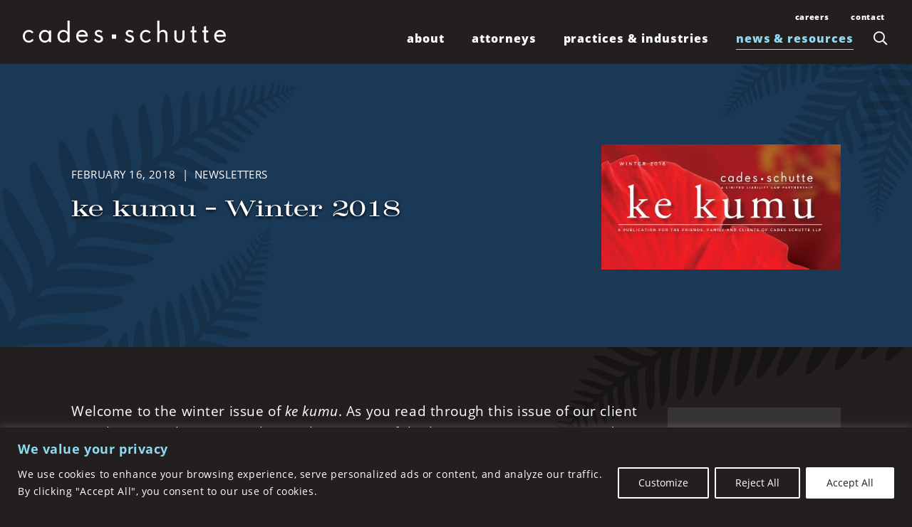

--- FILE ---
content_type: text/html; charset=UTF-8
request_url: https://www.cades.com/2018/02/16/ke-kumu-winter-2018/
body_size: 26296
content:
<!DOCTYPE html>
<html lang="en-US">
<head>
	<meta charset="UTF-8">
	<meta name="viewport" content="width=device-width, initial-scale=1, shrink-to-fit=no">
  <meta name="format-detection" content="telephone=no">
	<link rel="profile" href="http://gmpg.org/xfn/11">
	<meta name='robots' content='index, follow, max-image-preview:large, max-snippet:-1, max-video-preview:-1' />

	<!-- This site is optimized with the Yoast SEO plugin v26.8 - https://yoast.com/product/yoast-seo-wordpress/ -->
	<title>ke kumu - Winter 2018 - Cades Schutte</title>
	<link rel="canonical" href="https://www.cades.com/2018/02/16/ke-kumu-winter-2018/" />
	<meta property="og:locale" content="en_US" />
	<meta property="og:type" content="article" />
	<meta property="og:title" content="ke kumu - Winter 2018 - Cades Schutte" />
	<meta property="og:description" content="Welcome to the winter issue of ke kumu. As you read through this issue of our client newsletter, we hope to teach you about some of the laws unique to Hawai‘i, and we hope to become a source of relevant information that can help you better your own lives, and the life of those in [...]Read More..." />
	<meta property="og:url" content="https://www.cades.com/2018/02/16/ke-kumu-winter-2018/" />
	<meta property="og:site_name" content="Cades Schutte" />
	<meta property="article:published_time" content="2018-02-16T17:00:27+00:00" />
	<meta property="article:modified_time" content="2024-12-31T21:38:01+00:00" />
	<meta property="og:image" content="https://www.cades.com/wp-content/uploads/2018/02/ke-kumu-winter-2018.jpg" />
	<meta property="og:image:width" content="936" />
	<meta property="og:image:height" content="490" />
	<meta property="og:image:type" content="image/jpeg" />
	<meta name="author" content="csadmin" />
	<meta name="twitter:card" content="summary_large_image" />
	<meta name="twitter:label1" content="Written by" />
	<meta name="twitter:data1" content="csadmin" />
	<meta name="twitter:label2" content="Est. reading time" />
	<meta name="twitter:data2" content="1 minute" />
	<script type="application/ld+json" class="yoast-schema-graph">{"@context":"https://schema.org","@graph":[{"@type":"Article","@id":"https://www.cades.com/2018/02/16/ke-kumu-winter-2018/#article","isPartOf":{"@id":"https://www.cades.com/2018/02/16/ke-kumu-winter-2018/"},"author":{"name":"csadmin","@id":"https://www.cades.com/#/schema/person/2a3934b3723c7da8a73bd6c52d04cb40"},"headline":"ke kumu &#8211; Winter 2018","datePublished":"2018-02-16T17:00:27+00:00","dateModified":"2024-12-31T21:38:01+00:00","mainEntityOfPage":{"@id":"https://www.cades.com/2018/02/16/ke-kumu-winter-2018/"},"wordCount":165,"publisher":{"@id":"https://www.cades.com/#organization"},"image":{"@id":"https://www.cades.com/2018/02/16/ke-kumu-winter-2018/#primaryimage"},"thumbnailUrl":"https://www.cades.com/wp-content/uploads/2018/02/ke-kumu-winter-2018.jpg","keywords":["Agriculture &amp; Food Distribution","Community","Construction","Employment Law &amp; Labor Relations","Hospitality &amp; Retail","Intellectual Property","Newsletter","Non-Profit &amp; Tax-Exempt Organizations","Real Estate","Tax","Trusts &amp; Estates"],"articleSection":["Newsletters"],"inLanguage":"en-US"},{"@type":"WebPage","@id":"https://www.cades.com/2018/02/16/ke-kumu-winter-2018/","url":"https://www.cades.com/2018/02/16/ke-kumu-winter-2018/","name":"ke kumu - Winter 2018 - Cades Schutte","isPartOf":{"@id":"https://www.cades.com/#website"},"primaryImageOfPage":{"@id":"https://www.cades.com/2018/02/16/ke-kumu-winter-2018/#primaryimage"},"image":{"@id":"https://www.cades.com/2018/02/16/ke-kumu-winter-2018/#primaryimage"},"thumbnailUrl":"https://www.cades.com/wp-content/uploads/2018/02/ke-kumu-winter-2018.jpg","datePublished":"2018-02-16T17:00:27+00:00","dateModified":"2024-12-31T21:38:01+00:00","breadcrumb":{"@id":"https://www.cades.com/2018/02/16/ke-kumu-winter-2018/#breadcrumb"},"inLanguage":"en-US","potentialAction":[{"@type":"ReadAction","target":["https://www.cades.com/2018/02/16/ke-kumu-winter-2018/"]}]},{"@type":"ImageObject","inLanguage":"en-US","@id":"https://www.cades.com/2018/02/16/ke-kumu-winter-2018/#primaryimage","url":"https://www.cades.com/wp-content/uploads/2018/02/ke-kumu-winter-2018.jpg","contentUrl":"https://www.cades.com/wp-content/uploads/2018/02/ke-kumu-winter-2018.jpg","width":936,"height":490,"caption":"Ke Kumu Winter 2018"},{"@type":"BreadcrumbList","@id":"https://www.cades.com/2018/02/16/ke-kumu-winter-2018/#breadcrumb","itemListElement":[{"@type":"ListItem","position":1,"name":"Home","item":"https://www.cades.com/"},{"@type":"ListItem","position":2,"name":"News &#038; Resources","item":"https://www.cades.com/news-resources/"},{"@type":"ListItem","position":3,"name":"ke kumu &#8211; Winter 2018"}]},{"@type":"WebSite","@id":"https://www.cades.com/#website","url":"https://www.cades.com/","name":"Cades Schutte","description":"","publisher":{"@id":"https://www.cades.com/#organization"},"potentialAction":[{"@type":"SearchAction","target":{"@type":"EntryPoint","urlTemplate":"https://www.cades.com/?s={search_term_string}"},"query-input":{"@type":"PropertyValueSpecification","valueRequired":true,"valueName":"search_term_string"}}],"inLanguage":"en-US"},{"@type":"Organization","@id":"https://www.cades.com/#organization","name":"Cades Schutte","url":"https://www.cades.com/","logo":{"@type":"ImageObject","inLanguage":"en-US","@id":"https://www.cades.com/#/schema/logo/image/","url":"https://www.cades.com/wp-content/uploads/2023/04/cropped-Cades-Logo-ONLY-White.png","contentUrl":"https://www.cades.com/wp-content/uploads/2023/04/cropped-Cades-Logo-ONLY-White.png","width":7746,"height":1009,"caption":"Cades Schutte"},"image":{"@id":"https://www.cades.com/#/schema/logo/image/"}},{"@type":"Person","@id":"https://www.cades.com/#/schema/person/2a3934b3723c7da8a73bd6c52d04cb40","name":"csadmin","image":{"@type":"ImageObject","inLanguage":"en-US","@id":"https://www.cades.com/#/schema/person/image/","url":"https://secure.gravatar.com/avatar/230b9af128b3a110ff9a383734048c6f5bdf9555cc6f02edf9c46eeabc40ef35?s=96&d=mm&r=g","contentUrl":"https://secure.gravatar.com/avatar/230b9af128b3a110ff9a383734048c6f5bdf9555cc6f02edf9c46eeabc40ef35?s=96&d=mm&r=g","caption":"csadmin"},"sameAs":["https://www.cades.com"],"url":"https://www.cades.com/author/csadmin/"}]}</script>
	<!-- / Yoast SEO plugin. -->


<link rel='dns-prefetch' href='//use.typekit.net' />
<link rel="alternate" type="application/rss+xml" title="Cades Schutte &raquo; Feed" href="https://www.cades.com/feed/" />
<link rel="alternate" type="application/rss+xml" title="Cades Schutte &raquo; Comments Feed" href="https://www.cades.com/comments/feed/" />
<link rel="alternate" title="oEmbed (JSON)" type="application/json+oembed" href="https://www.cades.com/wp-json/oembed/1.0/embed?url=https%3A%2F%2Fwww.cades.com%2F2018%2F02%2F16%2Fke-kumu-winter-2018%2F" />
<link rel="alternate" title="oEmbed (XML)" type="text/xml+oembed" href="https://www.cades.com/wp-json/oembed/1.0/embed?url=https%3A%2F%2Fwww.cades.com%2F2018%2F02%2F16%2Fke-kumu-winter-2018%2F&#038;format=xml" />
		<!-- This site uses the Google Analytics by MonsterInsights plugin v9.11.1 - Using Analytics tracking - https://www.monsterinsights.com/ -->
							<script src="//www.googletagmanager.com/gtag/js?id=G-LLN3XEK8CR"  data-cfasync="false" data-wpfc-render="false" async></script>
			<script data-cfasync="false" data-wpfc-render="false">
				var mi_version = '9.11.1';
				var mi_track_user = true;
				var mi_no_track_reason = '';
								var MonsterInsightsDefaultLocations = {"page_location":"https:\/\/www.cades.com\/2018\/02\/16\/ke-kumu-winter-2018\/"};
								MonsterInsightsDefaultLocations.page_location = window.location.href;
								if ( typeof MonsterInsightsPrivacyGuardFilter === 'function' ) {
					var MonsterInsightsLocations = (typeof MonsterInsightsExcludeQuery === 'object') ? MonsterInsightsPrivacyGuardFilter( MonsterInsightsExcludeQuery ) : MonsterInsightsPrivacyGuardFilter( MonsterInsightsDefaultLocations );
				} else {
					var MonsterInsightsLocations = (typeof MonsterInsightsExcludeQuery === 'object') ? MonsterInsightsExcludeQuery : MonsterInsightsDefaultLocations;
				}

								var disableStrs = [
										'ga-disable-G-LLN3XEK8CR',
									];

				/* Function to detect opted out users */
				function __gtagTrackerIsOptedOut() {
					for (var index = 0; index < disableStrs.length; index++) {
						if (document.cookie.indexOf(disableStrs[index] + '=true') > -1) {
							return true;
						}
					}

					return false;
				}

				/* Disable tracking if the opt-out cookie exists. */
				if (__gtagTrackerIsOptedOut()) {
					for (var index = 0; index < disableStrs.length; index++) {
						window[disableStrs[index]] = true;
					}
				}

				/* Opt-out function */
				function __gtagTrackerOptout() {
					for (var index = 0; index < disableStrs.length; index++) {
						document.cookie = disableStrs[index] + '=true; expires=Thu, 31 Dec 2099 23:59:59 UTC; path=/';
						window[disableStrs[index]] = true;
					}
				}

				if ('undefined' === typeof gaOptout) {
					function gaOptout() {
						__gtagTrackerOptout();
					}
				}
								window.dataLayer = window.dataLayer || [];

				window.MonsterInsightsDualTracker = {
					helpers: {},
					trackers: {},
				};
				if (mi_track_user) {
					function __gtagDataLayer() {
						dataLayer.push(arguments);
					}

					function __gtagTracker(type, name, parameters) {
						if (!parameters) {
							parameters = {};
						}

						if (parameters.send_to) {
							__gtagDataLayer.apply(null, arguments);
							return;
						}

						if (type === 'event') {
														parameters.send_to = monsterinsights_frontend.v4_id;
							var hookName = name;
							if (typeof parameters['event_category'] !== 'undefined') {
								hookName = parameters['event_category'] + ':' + name;
							}

							if (typeof MonsterInsightsDualTracker.trackers[hookName] !== 'undefined') {
								MonsterInsightsDualTracker.trackers[hookName](parameters);
							} else {
								__gtagDataLayer('event', name, parameters);
							}
							
						} else {
							__gtagDataLayer.apply(null, arguments);
						}
					}

					__gtagTracker('js', new Date());
					__gtagTracker('set', {
						'developer_id.dZGIzZG': true,
											});
					if ( MonsterInsightsLocations.page_location ) {
						__gtagTracker('set', MonsterInsightsLocations);
					}
										__gtagTracker('config', 'G-LLN3XEK8CR', {"forceSSL":"true","link_attribution":"true"} );
										window.gtag = __gtagTracker;										(function () {
						/* https://developers.google.com/analytics/devguides/collection/analyticsjs/ */
						/* ga and __gaTracker compatibility shim. */
						var noopfn = function () {
							return null;
						};
						var newtracker = function () {
							return new Tracker();
						};
						var Tracker = function () {
							return null;
						};
						var p = Tracker.prototype;
						p.get = noopfn;
						p.set = noopfn;
						p.send = function () {
							var args = Array.prototype.slice.call(arguments);
							args.unshift('send');
							__gaTracker.apply(null, args);
						};
						var __gaTracker = function () {
							var len = arguments.length;
							if (len === 0) {
								return;
							}
							var f = arguments[len - 1];
							if (typeof f !== 'object' || f === null || typeof f.hitCallback !== 'function') {
								if ('send' === arguments[0]) {
									var hitConverted, hitObject = false, action;
									if ('event' === arguments[1]) {
										if ('undefined' !== typeof arguments[3]) {
											hitObject = {
												'eventAction': arguments[3],
												'eventCategory': arguments[2],
												'eventLabel': arguments[4],
												'value': arguments[5] ? arguments[5] : 1,
											}
										}
									}
									if ('pageview' === arguments[1]) {
										if ('undefined' !== typeof arguments[2]) {
											hitObject = {
												'eventAction': 'page_view',
												'page_path': arguments[2],
											}
										}
									}
									if (typeof arguments[2] === 'object') {
										hitObject = arguments[2];
									}
									if (typeof arguments[5] === 'object') {
										Object.assign(hitObject, arguments[5]);
									}
									if ('undefined' !== typeof arguments[1].hitType) {
										hitObject = arguments[1];
										if ('pageview' === hitObject.hitType) {
											hitObject.eventAction = 'page_view';
										}
									}
									if (hitObject) {
										action = 'timing' === arguments[1].hitType ? 'timing_complete' : hitObject.eventAction;
										hitConverted = mapArgs(hitObject);
										__gtagTracker('event', action, hitConverted);
									}
								}
								return;
							}

							function mapArgs(args) {
								var arg, hit = {};
								var gaMap = {
									'eventCategory': 'event_category',
									'eventAction': 'event_action',
									'eventLabel': 'event_label',
									'eventValue': 'event_value',
									'nonInteraction': 'non_interaction',
									'timingCategory': 'event_category',
									'timingVar': 'name',
									'timingValue': 'value',
									'timingLabel': 'event_label',
									'page': 'page_path',
									'location': 'page_location',
									'title': 'page_title',
									'referrer' : 'page_referrer',
								};
								for (arg in args) {
																		if (!(!args.hasOwnProperty(arg) || !gaMap.hasOwnProperty(arg))) {
										hit[gaMap[arg]] = args[arg];
									} else {
										hit[arg] = args[arg];
									}
								}
								return hit;
							}

							try {
								f.hitCallback();
							} catch (ex) {
							}
						};
						__gaTracker.create = newtracker;
						__gaTracker.getByName = newtracker;
						__gaTracker.getAll = function () {
							return [];
						};
						__gaTracker.remove = noopfn;
						__gaTracker.loaded = true;
						window['__gaTracker'] = __gaTracker;
					})();
									} else {
										console.log("");
					(function () {
						function __gtagTracker() {
							return null;
						}

						window['__gtagTracker'] = __gtagTracker;
						window['gtag'] = __gtagTracker;
					})();
									}
			</script>
							<!-- / Google Analytics by MonsterInsights -->
		<style id='wp-img-auto-sizes-contain-inline-css'>
img:is([sizes=auto i],[sizes^="auto," i]){contain-intrinsic-size:3000px 1500px}
/*# sourceURL=wp-img-auto-sizes-contain-inline-css */
</style>
<style id='wp-emoji-styles-inline-css'>

	img.wp-smiley, img.emoji {
		display: inline !important;
		border: none !important;
		box-shadow: none !important;
		height: 1em !important;
		width: 1em !important;
		margin: 0 0.07em !important;
		vertical-align: -0.1em !important;
		background: none !important;
		padding: 0 !important;
	}
/*# sourceURL=wp-emoji-styles-inline-css */
</style>
<style id='wp-block-library-inline-css'>
:root{--wp-block-synced-color:#7a00df;--wp-block-synced-color--rgb:122,0,223;--wp-bound-block-color:var(--wp-block-synced-color);--wp-editor-canvas-background:#ddd;--wp-admin-theme-color:#007cba;--wp-admin-theme-color--rgb:0,124,186;--wp-admin-theme-color-darker-10:#006ba1;--wp-admin-theme-color-darker-10--rgb:0,107,160.5;--wp-admin-theme-color-darker-20:#005a87;--wp-admin-theme-color-darker-20--rgb:0,90,135;--wp-admin-border-width-focus:2px}@media (min-resolution:192dpi){:root{--wp-admin-border-width-focus:1.5px}}.wp-element-button{cursor:pointer}:root .has-very-light-gray-background-color{background-color:#eee}:root .has-very-dark-gray-background-color{background-color:#313131}:root .has-very-light-gray-color{color:#eee}:root .has-very-dark-gray-color{color:#313131}:root .has-vivid-green-cyan-to-vivid-cyan-blue-gradient-background{background:linear-gradient(135deg,#00d084,#0693e3)}:root .has-purple-crush-gradient-background{background:linear-gradient(135deg,#34e2e4,#4721fb 50%,#ab1dfe)}:root .has-hazy-dawn-gradient-background{background:linear-gradient(135deg,#faaca8,#dad0ec)}:root .has-subdued-olive-gradient-background{background:linear-gradient(135deg,#fafae1,#67a671)}:root .has-atomic-cream-gradient-background{background:linear-gradient(135deg,#fdd79a,#004a59)}:root .has-nightshade-gradient-background{background:linear-gradient(135deg,#330968,#31cdcf)}:root .has-midnight-gradient-background{background:linear-gradient(135deg,#020381,#2874fc)}:root{--wp--preset--font-size--normal:16px;--wp--preset--font-size--huge:42px}.has-regular-font-size{font-size:1em}.has-larger-font-size{font-size:2.625em}.has-normal-font-size{font-size:var(--wp--preset--font-size--normal)}.has-huge-font-size{font-size:var(--wp--preset--font-size--huge)}.has-text-align-center{text-align:center}.has-text-align-left{text-align:left}.has-text-align-right{text-align:right}.has-fit-text{white-space:nowrap!important}#end-resizable-editor-section{display:none}.aligncenter{clear:both}.items-justified-left{justify-content:flex-start}.items-justified-center{justify-content:center}.items-justified-right{justify-content:flex-end}.items-justified-space-between{justify-content:space-between}.screen-reader-text{border:0;clip-path:inset(50%);height:1px;margin:-1px;overflow:hidden;padding:0;position:absolute;width:1px;word-wrap:normal!important}.screen-reader-text:focus{background-color:#ddd;clip-path:none;color:#444;display:block;font-size:1em;height:auto;left:5px;line-height:normal;padding:15px 23px 14px;text-decoration:none;top:5px;width:auto;z-index:100000}html :where(.has-border-color){border-style:solid}html :where([style*=border-top-color]){border-top-style:solid}html :where([style*=border-right-color]){border-right-style:solid}html :where([style*=border-bottom-color]){border-bottom-style:solid}html :where([style*=border-left-color]){border-left-style:solid}html :where([style*=border-width]){border-style:solid}html :where([style*=border-top-width]){border-top-style:solid}html :where([style*=border-right-width]){border-right-style:solid}html :where([style*=border-bottom-width]){border-bottom-style:solid}html :where([style*=border-left-width]){border-left-style:solid}html :where(img[class*=wp-image-]){height:auto;max-width:100%}:where(figure){margin:0 0 1em}html :where(.is-position-sticky){--wp-admin--admin-bar--position-offset:var(--wp-admin--admin-bar--height,0px)}@media screen and (max-width:600px){html :where(.is-position-sticky){--wp-admin--admin-bar--position-offset:0px}}

/*# sourceURL=wp-block-library-inline-css */
</style><style id='wp-block-list-inline-css'>
ol,ul{box-sizing:border-box}:root :where(.wp-block-list.has-background){padding:1.25em 2.375em}
/*# sourceURL=https://www.cades.com/wp-includes/blocks/list/style.min.css */
</style>
<style id='global-styles-inline-css'>
:root{--wp--preset--aspect-ratio--square: 1;--wp--preset--aspect-ratio--4-3: 4/3;--wp--preset--aspect-ratio--3-4: 3/4;--wp--preset--aspect-ratio--3-2: 3/2;--wp--preset--aspect-ratio--2-3: 2/3;--wp--preset--aspect-ratio--16-9: 16/9;--wp--preset--aspect-ratio--9-16: 9/16;--wp--preset--color--black: #000000;--wp--preset--color--cyan-bluish-gray: #abb8c3;--wp--preset--color--white: #ffffff;--wp--preset--color--pale-pink: #f78da7;--wp--preset--color--vivid-red: #cf2e2e;--wp--preset--color--luminous-vivid-orange: #ff6900;--wp--preset--color--luminous-vivid-amber: #fcb900;--wp--preset--color--light-green-cyan: #7bdcb5;--wp--preset--color--vivid-green-cyan: #00d084;--wp--preset--color--pale-cyan-blue: #8ed1fc;--wp--preset--color--vivid-cyan-blue: #0693e3;--wp--preset--color--vivid-purple: #9b51e0;--wp--preset--gradient--vivid-cyan-blue-to-vivid-purple: linear-gradient(135deg,rgb(6,147,227) 0%,rgb(155,81,224) 100%);--wp--preset--gradient--light-green-cyan-to-vivid-green-cyan: linear-gradient(135deg,rgb(122,220,180) 0%,rgb(0,208,130) 100%);--wp--preset--gradient--luminous-vivid-amber-to-luminous-vivid-orange: linear-gradient(135deg,rgb(252,185,0) 0%,rgb(255,105,0) 100%);--wp--preset--gradient--luminous-vivid-orange-to-vivid-red: linear-gradient(135deg,rgb(255,105,0) 0%,rgb(207,46,46) 100%);--wp--preset--gradient--very-light-gray-to-cyan-bluish-gray: linear-gradient(135deg,rgb(238,238,238) 0%,rgb(169,184,195) 100%);--wp--preset--gradient--cool-to-warm-spectrum: linear-gradient(135deg,rgb(74,234,220) 0%,rgb(151,120,209) 20%,rgb(207,42,186) 40%,rgb(238,44,130) 60%,rgb(251,105,98) 80%,rgb(254,248,76) 100%);--wp--preset--gradient--blush-light-purple: linear-gradient(135deg,rgb(255,206,236) 0%,rgb(152,150,240) 100%);--wp--preset--gradient--blush-bordeaux: linear-gradient(135deg,rgb(254,205,165) 0%,rgb(254,45,45) 50%,rgb(107,0,62) 100%);--wp--preset--gradient--luminous-dusk: linear-gradient(135deg,rgb(255,203,112) 0%,rgb(199,81,192) 50%,rgb(65,88,208) 100%);--wp--preset--gradient--pale-ocean: linear-gradient(135deg,rgb(255,245,203) 0%,rgb(182,227,212) 50%,rgb(51,167,181) 100%);--wp--preset--gradient--electric-grass: linear-gradient(135deg,rgb(202,248,128) 0%,rgb(113,206,126) 100%);--wp--preset--gradient--midnight: linear-gradient(135deg,rgb(2,3,129) 0%,rgb(40,116,252) 100%);--wp--preset--font-size--small: 13px;--wp--preset--font-size--medium: 20px;--wp--preset--font-size--large: 36px;--wp--preset--font-size--x-large: 42px;--wp--preset--font-size--cades-medium: 22px;--wp--preset--font-size--extra-large: 42px;--wp--preset--spacing--20: 0.44rem;--wp--preset--spacing--30: 0.67rem;--wp--preset--spacing--40: 1rem;--wp--preset--spacing--50: 1.5rem;--wp--preset--spacing--60: 2.25rem;--wp--preset--spacing--70: 3.38rem;--wp--preset--spacing--80: 5.06rem;--wp--preset--shadow--natural: 6px 6px 9px rgba(0, 0, 0, 0.2);--wp--preset--shadow--deep: 12px 12px 50px rgba(0, 0, 0, 0.4);--wp--preset--shadow--sharp: 6px 6px 0px rgba(0, 0, 0, 0.2);--wp--preset--shadow--outlined: 6px 6px 0px -3px rgb(255, 255, 255), 6px 6px rgb(0, 0, 0);--wp--preset--shadow--crisp: 6px 6px 0px rgb(0, 0, 0);}:where(.is-layout-flex){gap: 0.5em;}:where(.is-layout-grid){gap: 0.5em;}body .is-layout-flex{display: flex;}.is-layout-flex{flex-wrap: wrap;align-items: center;}.is-layout-flex > :is(*, div){margin: 0;}body .is-layout-grid{display: grid;}.is-layout-grid > :is(*, div){margin: 0;}:where(.wp-block-columns.is-layout-flex){gap: 2em;}:where(.wp-block-columns.is-layout-grid){gap: 2em;}:where(.wp-block-post-template.is-layout-flex){gap: 1.25em;}:where(.wp-block-post-template.is-layout-grid){gap: 1.25em;}.has-black-color{color: var(--wp--preset--color--black) !important;}.has-cyan-bluish-gray-color{color: var(--wp--preset--color--cyan-bluish-gray) !important;}.has-white-color{color: var(--wp--preset--color--white) !important;}.has-pale-pink-color{color: var(--wp--preset--color--pale-pink) !important;}.has-vivid-red-color{color: var(--wp--preset--color--vivid-red) !important;}.has-luminous-vivid-orange-color{color: var(--wp--preset--color--luminous-vivid-orange) !important;}.has-luminous-vivid-amber-color{color: var(--wp--preset--color--luminous-vivid-amber) !important;}.has-light-green-cyan-color{color: var(--wp--preset--color--light-green-cyan) !important;}.has-vivid-green-cyan-color{color: var(--wp--preset--color--vivid-green-cyan) !important;}.has-pale-cyan-blue-color{color: var(--wp--preset--color--pale-cyan-blue) !important;}.has-vivid-cyan-blue-color{color: var(--wp--preset--color--vivid-cyan-blue) !important;}.has-vivid-purple-color{color: var(--wp--preset--color--vivid-purple) !important;}.has-black-background-color{background-color: var(--wp--preset--color--black) !important;}.has-cyan-bluish-gray-background-color{background-color: var(--wp--preset--color--cyan-bluish-gray) !important;}.has-white-background-color{background-color: var(--wp--preset--color--white) !important;}.has-pale-pink-background-color{background-color: var(--wp--preset--color--pale-pink) !important;}.has-vivid-red-background-color{background-color: var(--wp--preset--color--vivid-red) !important;}.has-luminous-vivid-orange-background-color{background-color: var(--wp--preset--color--luminous-vivid-orange) !important;}.has-luminous-vivid-amber-background-color{background-color: var(--wp--preset--color--luminous-vivid-amber) !important;}.has-light-green-cyan-background-color{background-color: var(--wp--preset--color--light-green-cyan) !important;}.has-vivid-green-cyan-background-color{background-color: var(--wp--preset--color--vivid-green-cyan) !important;}.has-pale-cyan-blue-background-color{background-color: var(--wp--preset--color--pale-cyan-blue) !important;}.has-vivid-cyan-blue-background-color{background-color: var(--wp--preset--color--vivid-cyan-blue) !important;}.has-vivid-purple-background-color{background-color: var(--wp--preset--color--vivid-purple) !important;}.has-black-border-color{border-color: var(--wp--preset--color--black) !important;}.has-cyan-bluish-gray-border-color{border-color: var(--wp--preset--color--cyan-bluish-gray) !important;}.has-white-border-color{border-color: var(--wp--preset--color--white) !important;}.has-pale-pink-border-color{border-color: var(--wp--preset--color--pale-pink) !important;}.has-vivid-red-border-color{border-color: var(--wp--preset--color--vivid-red) !important;}.has-luminous-vivid-orange-border-color{border-color: var(--wp--preset--color--luminous-vivid-orange) !important;}.has-luminous-vivid-amber-border-color{border-color: var(--wp--preset--color--luminous-vivid-amber) !important;}.has-light-green-cyan-border-color{border-color: var(--wp--preset--color--light-green-cyan) !important;}.has-vivid-green-cyan-border-color{border-color: var(--wp--preset--color--vivid-green-cyan) !important;}.has-pale-cyan-blue-border-color{border-color: var(--wp--preset--color--pale-cyan-blue) !important;}.has-vivid-cyan-blue-border-color{border-color: var(--wp--preset--color--vivid-cyan-blue) !important;}.has-vivid-purple-border-color{border-color: var(--wp--preset--color--vivid-purple) !important;}.has-vivid-cyan-blue-to-vivid-purple-gradient-background{background: var(--wp--preset--gradient--vivid-cyan-blue-to-vivid-purple) !important;}.has-light-green-cyan-to-vivid-green-cyan-gradient-background{background: var(--wp--preset--gradient--light-green-cyan-to-vivid-green-cyan) !important;}.has-luminous-vivid-amber-to-luminous-vivid-orange-gradient-background{background: var(--wp--preset--gradient--luminous-vivid-amber-to-luminous-vivid-orange) !important;}.has-luminous-vivid-orange-to-vivid-red-gradient-background{background: var(--wp--preset--gradient--luminous-vivid-orange-to-vivid-red) !important;}.has-very-light-gray-to-cyan-bluish-gray-gradient-background{background: var(--wp--preset--gradient--very-light-gray-to-cyan-bluish-gray) !important;}.has-cool-to-warm-spectrum-gradient-background{background: var(--wp--preset--gradient--cool-to-warm-spectrum) !important;}.has-blush-light-purple-gradient-background{background: var(--wp--preset--gradient--blush-light-purple) !important;}.has-blush-bordeaux-gradient-background{background: var(--wp--preset--gradient--blush-bordeaux) !important;}.has-luminous-dusk-gradient-background{background: var(--wp--preset--gradient--luminous-dusk) !important;}.has-pale-ocean-gradient-background{background: var(--wp--preset--gradient--pale-ocean) !important;}.has-electric-grass-gradient-background{background: var(--wp--preset--gradient--electric-grass) !important;}.has-midnight-gradient-background{background: var(--wp--preset--gradient--midnight) !important;}.has-small-font-size{font-size: var(--wp--preset--font-size--small) !important;}.has-medium-font-size{font-size: var(--wp--preset--font-size--medium) !important;}.has-large-font-size{font-size: var(--wp--preset--font-size--large) !important;}.has-x-large-font-size{font-size: var(--wp--preset--font-size--x-large) !important;}
/*# sourceURL=global-styles-inline-css */
</style>

<style id='classic-theme-styles-inline-css'>
/*! This file is auto-generated */
.wp-block-button__link{color:#fff;background-color:#32373c;border-radius:9999px;box-shadow:none;text-decoration:none;padding:calc(.667em + 2px) calc(1.333em + 2px);font-size:1.125em}.wp-block-file__button{background:#32373c;color:#fff;text-decoration:none}
/*# sourceURL=/wp-includes/css/classic-themes.min.css */
</style>
<link rel='stylesheet' id='contact-form-7-css' href='https://www.cades.com/wp-content/plugins/contact-form-7/includes/css/styles.css?ver=6.1.4' media='all' />
<link rel='stylesheet' id='typekit-css' href='//use.typekit.net/xjd7kfj.css?ver=6.9' media='all' />
<link rel='stylesheet' id='understrap-styles-css' href='https://www.cades.com/wp-content/themes/cadesschutte/css/theme.min.css?ver=0.13.2.1715697300' media='all' />
<link rel='stylesheet' id='wp-block-paragraph-css' href='https://www.cades.com/wp-includes/blocks/paragraph/style.min.css?ver=6.9' media='all' />
<script id="webtoffee-cookie-consent-js-extra">
var _wccConfig = {"_ipData":[],"_assetsURL":"https://www.cades.com/wp-content/plugins/webtoffee-cookie-consent/lite/frontend/images/","_publicURL":"https://www.cades.com","_categories":[{"name":"Necessary","slug":"necessary","isNecessary":true,"ccpaDoNotSell":true,"cookies":[{"cookieID":"__cf_bm","domain":".www.cades.com","provider":"cloudflare.com"},{"cookieID":"wt_consent","domain":"www.cades.com","provider":""},{"cookieID":"_GRECAPTCHA","domain":"www.google.com","provider":"google.com"},{"cookieID":"rc::a","domain":"google.com","provider":"google.com"},{"cookieID":"rc::f","domain":"google.com","provider":"google.com"},{"cookieID":"wpEmojiSettingsSupports","domain":"cades.com","provider":""},{"cookieID":"rc::b","domain":"google.com","provider":"google.com"},{"cookieID":"rc::c","domain":"google.com","provider":"google.com"},{"cookieID":"VISITOR_PRIVACY_METADATA","domain":".youtube.com","provider":"youtube.com"},{"cookieID":"li_gc","domain":".linkedin.com","provider":".linkedin.com|licdn.com"}],"active":true,"defaultConsent":{"gdpr":true,"ccpa":true},"foundNoCookieScript":false},{"name":"Functional","slug":"functional","isNecessary":false,"ccpaDoNotSell":true,"cookies":[{"cookieID":"VISITOR_INFO1_LIVE","domain":".youtube.com","provider":"youtube.com"},{"cookieID":"yt-remote-connected-devices","domain":"youtube.com","provider":"youtube.com"},{"cookieID":"ytidb::LAST_RESULT_ENTRY_KEY","domain":"youtube.com","provider":"youtube.com"},{"cookieID":"yt-remote-device-id","domain":"youtube.com","provider":"youtube.com"},{"cookieID":"yt-remote-session-name","domain":"youtube.com","provider":"youtube.com"},{"cookieID":"yt-remote-fast-check-period","domain":"youtube.com","provider":"youtube.com"},{"cookieID":"yt-remote-session-app","domain":"youtube.com","provider":"youtube.com"},{"cookieID":"yt-remote-cast-available","domain":"youtube.com","provider":"youtube.com"},{"cookieID":"yt-remote-cast-installed","domain":"youtube.com","provider":"youtube.com"},{"cookieID":"lidc","domain":".linkedin.com","provider":".linkedin.com|licdn.com"}],"active":true,"defaultConsent":{"gdpr":false,"ccpa":false},"foundNoCookieScript":false},{"name":"Analytics","slug":"analytics","isNecessary":false,"ccpaDoNotSell":true,"cookies":[{"cookieID":"_ga_*","domain":".cades.com","provider":"google-analytics.com|googletagmanager.com/gtag/js"},{"cookieID":"_ga","domain":".cades.com","provider":"google-analytics.com|googletagmanager.com/gtag/js"},{"cookieID":"YSC","domain":".youtube.com","provider":"youtube.com"}],"active":true,"defaultConsent":{"gdpr":false,"ccpa":false},"foundNoCookieScript":false},{"name":"Performance","slug":"performance","isNecessary":false,"ccpaDoNotSell":true,"cookies":[],"active":true,"defaultConsent":{"gdpr":false,"ccpa":false},"foundNoCookieScript":false},{"name":"Advertisement","slug":"advertisement","isNecessary":false,"ccpaDoNotSell":true,"cookies":[{"cookieID":"__Secure-YNID","domain":".youtube.com","provider":"youtube.com"},{"cookieID":"__Secure-ROLLOUT_TOKEN","domain":".youtube.com","provider":"youtube.com"},{"cookieID":"yt.innertube::nextId","domain":"youtube.com","provider":"youtube.com"},{"cookieID":"yt.innertube::requests","domain":"youtube.com","provider":"youtube.com"},{"cookieID":"bcookie","domain":".linkedin.com","provider":".linkedin.com|licdn.com"},{"cookieID":"bscookie","domain":".www.linkedin.com","provider":".linkedin.com|licdn.com"}],"active":true,"defaultConsent":{"gdpr":false,"ccpa":false},"foundNoCookieScript":false},{"name":"Others","slug":"others","isNecessary":false,"ccpaDoNotSell":true,"cookies":[{"cookieID":"__Secure-YEC","domain":".youtube.com","provider":""}],"active":true,"defaultConsent":{"gdpr":false,"ccpa":false},"foundNoCookieScript":false}],"_activeLaw":"gdpr","_rootDomain":"","_block":"1","_showBanner":"1","_bannerConfig":{"GDPR":{"settings":{"type":"banner","position":"bottom","applicableLaw":"gdpr","preferenceCenter":"center","selectedRegion":"ALL","consentExpiry":365,"shortcodes":[{"key":"wcc_readmore","content":"\u003Ca href=\"#\" class=\"wcc-policy\" aria-label=\"Cookie Policy\" target=\"_blank\" rel=\"noopener\" data-tag=\"readmore-button\"\u003ECookie Policy\u003C/a\u003E","tag":"readmore-button","status":false,"attributes":{"rel":"nofollow","target":"_blank"}},{"key":"wcc_show_desc","content":"\u003Cbutton class=\"wcc-show-desc-btn\" data-tag=\"show-desc-button\" aria-label=\"Show more\"\u003EShow more\u003C/button\u003E","tag":"show-desc-button","status":true,"attributes":[]},{"key":"wcc_hide_desc","content":"\u003Cbutton class=\"wcc-show-desc-btn\" data-tag=\"hide-desc-button\" aria-label=\"Show less\"\u003EShow less\u003C/button\u003E","tag":"hide-desc-button","status":true,"attributes":[]},{"key":"wcc_category_toggle_label","content":"[wcc_{{status}}_category_label] [wcc_preference_{{category_slug}}_title]","tag":"","status":true,"attributes":[]},{"key":"wcc_enable_category_label","content":"Enable","tag":"","status":true,"attributes":[]},{"key":"wcc_disable_category_label","content":"Disable","tag":"","status":true,"attributes":[]},{"key":"wcc_video_placeholder","content":"\u003Cdiv class=\"video-placeholder-normal\" data-tag=\"video-placeholder\" id=\"[UNIQUEID]\"\u003E\u003Cp class=\"video-placeholder-text-normal\" data-tag=\"placeholder-title\"\u003EPlease accept {category} cookies to access this content\u003C/p\u003E\u003C/div\u003E","tag":"","status":true,"attributes":[]},{"key":"wcc_enable_optout_label","content":"Enable","tag":"","status":true,"attributes":[]},{"key":"wcc_disable_optout_label","content":"Disable","tag":"","status":true,"attributes":[]},{"key":"wcc_optout_toggle_label","content":"[wcc_{{status}}_optout_label] [wcc_optout_option_title]","tag":"","status":true,"attributes":[]},{"key":"wcc_optout_option_title","content":"Do Not Sell or Share My Personal Information","tag":"","status":true,"attributes":[]},{"key":"wcc_optout_close_label","content":"Close","tag":"","status":true,"attributes":[]}],"bannerEnabled":true},"behaviours":{"reloadBannerOnAccept":false,"loadAnalyticsByDefault":false,"animations":{"onLoad":"animate","onHide":"sticky"}},"config":{"revisitConsent":{"status":false,"tag":"revisit-consent","position":"bottom-left","meta":{"url":"#"},"styles":[],"elements":{"title":{"type":"text","tag":"revisit-consent-title","status":true,"styles":{"color":"#0056a7"}}}},"preferenceCenter":{"toggle":{"status":true,"tag":"detail-category-toggle","type":"toggle","states":{"active":{"styles":{"background-color":"#000000"}},"inactive":{"styles":{"background-color":"#D0D5D2"}}}},"poweredBy":{"status":false,"tag":"detail-powered-by","styles":{"background-color":"#EDEDED","color":"#293C5B"}}},"categoryPreview":{"status":false,"toggle":{"status":true,"tag":"detail-category-preview-toggle","type":"toggle","states":{"active":{"styles":{"background-color":"#000000"}},"inactive":{"styles":{"background-color":"#D0D5D2"}}}}},"videoPlaceholder":{"status":true,"styles":{"background-color":"#000000","border-color":"#000000","color":"#ffffff"}},"readMore":{"status":false,"tag":"readmore-button","type":"link","meta":{"noFollow":true,"newTab":true},"styles":{"color":"#000000","background-color":"transparent","border-color":"transparent"}},"auditTable":{"status":true},"optOption":{"status":true,"toggle":{"status":true,"tag":"optout-option-toggle","type":"toggle","states":{"active":{"styles":{"background-color":"#000000"}},"inactive":{"styles":{"background-color":"#FFFFFF"}}}},"gpcOption":false}}}},"_version":"3.5.0","_logConsent":"1","_tags":[{"tag":"accept-button","styles":{"color":"#231F1F","background-color":"#FFFFFF","border-color":"#FFFFFF"}},{"tag":"reject-button","styles":{"color":"#FFFFFF","background-color":"transparent","border-color":"#FFFFFF"}},{"tag":"settings-button","styles":{"color":"#FFFFFF","background-color":"transparent","border-color":"#FFFFFF"}},{"tag":"readmore-button","styles":{"color":"#000000","background-color":"transparent","border-color":"transparent"}},{"tag":"donotsell-button","styles":{"color":"#1863dc","background-color":"transparent","border-color":"transparent"}},{"tag":"accept-button","styles":{"color":"#231F1F","background-color":"#FFFFFF","border-color":"#FFFFFF"}},{"tag":"revisit-consent","styles":[]},{"tag":"detail-category-always-enabled","styles":{"color":"#FFFFFF"}}],"_rtl":"","_lawSelected":["GDPR"],"_restApiUrl":"https://directory.cookieyes.com/api/v1/ip","_renewConsent":"1768518830246","_restrictToCA":"","_customEvents":"","_ccpaAllowedRegions":[],"_gdprAllowedRegions":[],"_closeButtonAction":"reject","_ssl":"1","_providersToBlock":[{"re":"youtube.com","categories":["functional","analytics","advertisement"]},{"re":".linkedin.com|licdn.com","categories":["functional","advertisement"]}]};
var _wccStyles = {"css":{"GDPR":".wcc-overlay{background: #000000; opacity: 0.4; position: fixed; top: 0; left: 0; width: 100%; height: 100%; z-index: 99999999;}.wcc-hide{display: none;}.wcc-btn-revisit-wrapper{display: flex; padding: 6px; border-radius: 8px; opacity: 0px; background-color:#ffffff; box-shadow: 0px 3px 10px 0px #798da04d;  align-items: center; justify-content: center; position: fixed; z-index: 999999; cursor: pointer;}.wcc-revisit-bottom-left{bottom: 15px; left: 15px;}.wcc-revisit-bottom-right{bottom: 15px; right: 15px;}.wcc-btn-revisit-wrapper .wcc-btn-revisit{display: flex; align-items: center; justify-content: center; background: none; border: none; cursor: pointer; position: relative; margin: 0; padding: 0;}.wcc-btn-revisit-wrapper .wcc-btn-revisit img{max-width: fit-content; margin: 0; } .wcc-btn-revisit-wrapper .wcc-revisit-help-text{font-size:14px; margin-left:4px; display:none;}.wcc-btn-revisit-wrapper:hover .wcc-revisit-help-text, .wcc-btn-revisit-wrapper:focus-within .wcc-revisit-help-text { display: block;}.wcc-revisit-hide{display: none;}.wcc-preference-btn:hover{cursor:pointer; text-decoration:underline;}.wcc-cookie-audit-table { font-family: inherit; border-collapse: collapse; width: 100%;} .wcc-cookie-audit-table th, .wcc-cookie-audit-table td {text-align: left; padding: 10px; font-size: 12px; color: #000000; word-break: normal; background-color: #d9dfe7; border: 1px solid #cbced6;} .wcc-cookie-audit-table tr:nth-child(2n + 1) td { background: #f1f5fa; }.wcc-consent-container{position: fixed; width: 100%; box-sizing: border-box; z-index: 9999999;}.wcc-consent-container .wcc-consent-bar{background: #ffffff; border: 1px solid; padding: 16.5px 24px; box-shadow: 0 -1px 10px 0 #acabab4d;}.wcc-banner-bottom{bottom: 0; left: 0;}.wcc-banner-top{top: 0; left: 0;}.wcc-custom-brand-logo-wrapper .wcc-custom-brand-logo{width: 100px; height: auto; margin: 0 0 12px 0;}.wcc-notice .wcc-title{color: #212121; font-weight: 700; font-size: 18px; line-height: 24px; margin: 0 0 12px 0;}.wcc-notice-group{display: flex; justify-content: space-between; align-items: center; font-size: 14px; line-height: 24px; font-weight: 400;}.wcc-notice-des *,.wcc-preference-content-wrapper *,.wcc-accordion-header-des *,.wcc-gpc-wrapper .wcc-gpc-desc *{font-size: 14px;}.wcc-notice-des{color: #212121; font-size: 14px; line-height: 24px; font-weight: 400;}.wcc-notice-des img{height: 25px; width: 25px;}.wcc-consent-bar .wcc-notice-des p,.wcc-gpc-wrapper .wcc-gpc-desc p,.wcc-preference-body-wrapper .wcc-preference-content-wrapper p,.wcc-accordion-header-wrapper .wcc-accordion-header-des p,.wcc-cookie-des-table li div:last-child p{color: inherit; margin-top: 0;}.wcc-notice-des P:last-child,.wcc-preference-content-wrapper p:last-child,.wcc-cookie-des-table li div:last-child p:last-child,.wcc-gpc-wrapper .wcc-gpc-desc p:last-child{margin-bottom: 0;}.wcc-notice-des a.wcc-policy,.wcc-notice-des button.wcc-policy{font-size: 14px; color: #1863dc; white-space: nowrap; cursor: pointer; background: transparent; border: 1px solid; text-decoration: underline;}.wcc-notice-des button.wcc-policy{padding: 0;}.wcc-notice-des a.wcc-policy:focus-visible,.wcc-notice-des button.wcc-policy:focus-visible,.wcc-preference-content-wrapper .wcc-show-desc-btn:focus-visible,.wcc-accordion-header .wcc-accordion-btn:focus-visible,.wcc-preference-header .wcc-btn-close:focus-visible,.wcc-switch input[type=\"checkbox\"]:focus-visible,.wcc-footer-wrapper a:focus-visible,.wcc-btn:focus-visible{outline: 2px solid #1863dc; outline-offset: 2px;}.wcc-btn:focus:not(:focus-visible),.wcc-accordion-header .wcc-accordion-btn:focus:not(:focus-visible),.wcc-preference-content-wrapper .wcc-show-desc-btn:focus:not(:focus-visible),.wcc-btn-revisit-wrapper .wcc-btn-revisit:focus:not(:focus-visible),.wcc-preference-header .wcc-btn-close:focus:not(:focus-visible),.wcc-consent-bar .wcc-banner-btn-close:focus:not(:focus-visible){outline: 0;}button.wcc-show-desc-btn:not(:hover):not(:active){color: #1863dc; background: transparent;}button.wcc-accordion-btn:not(:hover):not(:active),button.wcc-banner-btn-close:not(:hover):not(:active),button.wcc-btn-close:not(:hover):not(:active),button.wcc-btn-revisit:not(:hover):not(:active){background: transparent;}.wcc-consent-bar button:hover,.wcc-modal.wcc-modal-open button:hover,.wcc-consent-bar button:focus,.wcc-modal.wcc-modal-open button:focus{text-decoration: none;}.wcc-notice-btn-wrapper{display: flex; justify-content: center; align-items: center; margin-left: 15px;}.wcc-notice-btn-wrapper .wcc-btn{text-shadow: none; box-shadow: none;}.wcc-btn{font-size: 14px; font-family: inherit; line-height: 24px; padding: 8px 27px; font-weight: 500; margin: 0 8px 0 0; border-radius: 2px; white-space: nowrap; cursor: pointer; text-align: center; text-transform: none; min-height: 0;}.wcc-btn:hover{opacity: 0.8;}.wcc-btn-customize{color: #1863dc; background: transparent; border: 2px solid #1863dc;}.wcc-btn-reject{color: #1863dc; background: transparent; border: 2px solid #1863dc;}.wcc-btn-accept{background: #1863dc; color: #ffffff; border: 2px solid #1863dc;}.wcc-btn:last-child{margin-right: 0;}@media (max-width: 768px){.wcc-notice-group{display: block;}.wcc-notice-btn-wrapper{margin-left: 0;}.wcc-notice-btn-wrapper .wcc-btn{flex: auto; max-width: 100%; margin-top: 10px; white-space: unset;}}@media (max-width: 576px){.wcc-notice-btn-wrapper{flex-direction: column;}.wcc-custom-brand-logo-wrapper, .wcc-notice .wcc-title, .wcc-notice-des, .wcc-notice-btn-wrapper{padding: 0 28px;}.wcc-consent-container .wcc-consent-bar{padding: 16.5px 0;}.wcc-notice-des{max-height: 40vh; overflow-y: scroll;}.wcc-notice-btn-wrapper .wcc-btn{width: 100%; padding: 8px; margin-right: 0;}.wcc-notice-btn-wrapper .wcc-btn-accept{order: 1;}.wcc-notice-btn-wrapper .wcc-btn-reject{order: 3;}.wcc-notice-btn-wrapper .wcc-btn-customize{order: 2;}}@media (max-width: 425px){.wcc-custom-brand-logo-wrapper, .wcc-notice .wcc-title, .wcc-notice-des, .wcc-notice-btn-wrapper{padding: 0 24px;}.wcc-notice-btn-wrapper{flex-direction: column;}.wcc-btn{width: 100%; margin: 10px 0 0 0;}.wcc-notice-btn-wrapper .wcc-btn-customize{order: 2;}.wcc-notice-btn-wrapper .wcc-btn-reject{order: 3;}.wcc-notice-btn-wrapper .wcc-btn-accept{order: 1; margin-top: 16px;}}@media (max-width: 352px){.wcc-notice .wcc-title{font-size: 16px;}.wcc-notice-des *{font-size: 12px;}.wcc-notice-des, .wcc-btn{font-size: 12px;}}.wcc-modal.wcc-modal-open{display: flex; visibility: visible; -webkit-transform: translate(-50%, -50%); -moz-transform: translate(-50%, -50%); -ms-transform: translate(-50%, -50%); -o-transform: translate(-50%, -50%); transform: translate(-50%, -50%); top: 50%; left: 50%; transition: all 1s ease;}.wcc-modal{box-shadow: 0 32px 68px rgba(0, 0, 0, 0.3); margin: 0 auto; position: fixed; max-width: 100%; background: #ffffff; top: 50%; box-sizing: border-box; border-radius: 6px; z-index: 999999999; color: #212121; -webkit-transform: translate(-50%, 100%); -moz-transform: translate(-50%, 100%); -ms-transform: translate(-50%, 100%); -o-transform: translate(-50%, 100%); transform: translate(-50%, 100%); visibility: hidden; transition: all 0s ease;}.wcc-preference-center{max-height: 79vh; overflow: hidden; width: 845px; overflow: hidden; flex: 1 1 0; display: flex; flex-direction: column; border-radius: 6px;}.wcc-preference-header{display: flex; align-items: center; justify-content: space-between; padding: 22px 24px; border-bottom: 1px solid;}.wcc-preference-header .wcc-preference-title{font-size: 18px; font-weight: 700; line-height: 24px;}.wcc-google-privacy-url a {text-decoration:none;color: #1863dc;cursor:pointer;} .wcc-preference-header .wcc-btn-close{margin: 0; cursor: pointer; vertical-align: middle; padding: 0; background: none; border: none; width: auto; height: auto; min-height: 0; line-height: 0; text-shadow: none; box-shadow: none;}.wcc-preference-header .wcc-btn-close img{margin: 0; height: 10px; width: 10px;}.wcc-preference-body-wrapper{padding: 0 24px; flex: 1; overflow: auto; box-sizing: border-box;}.wcc-preference-content-wrapper,.wcc-gpc-wrapper .wcc-gpc-desc,.wcc-google-privacy-policy{font-size: 14px; line-height: 24px; font-weight: 400; padding: 12px 0;}.wcc-preference-content-wrapper{border-bottom: 1px solid;}.wcc-preference-content-wrapper img{height: 25px; width: 25px;}.wcc-preference-content-wrapper .wcc-show-desc-btn{font-size: 14px; font-family: inherit; color: #1863dc; text-decoration: none; line-height: 24px; padding: 0; margin: 0; white-space: nowrap; cursor: pointer; background: transparent; border-color: transparent; text-transform: none; min-height: 0; text-shadow: none; box-shadow: none;}.wcc-accordion-wrapper{margin-bottom: 10px;}.wcc-accordion{border-bottom: 1px solid;}.wcc-accordion:last-child{border-bottom: none;}.wcc-accordion .wcc-accordion-item{display: flex; margin-top: 10px;}.wcc-accordion .wcc-accordion-body{display: none;}.wcc-accordion.wcc-accordion-active .wcc-accordion-body{display: block; padding: 0 22px; margin-bottom: 16px;}.wcc-accordion-header-wrapper{cursor: pointer; width: 100%;}.wcc-accordion-item .wcc-accordion-header{display: flex; justify-content: space-between; align-items: center;}.wcc-accordion-header .wcc-accordion-btn{font-size: 16px; font-family: inherit; color: #212121; line-height: 24px; background: none; border: none; font-weight: 700; padding: 0; margin: 0; cursor: pointer; text-transform: none; min-height: 0; text-shadow: none; box-shadow: none;}.wcc-accordion-header .wcc-always-active{color: #008000; font-weight: 600; line-height: 24px; font-size: 14px;}.wcc-accordion-header-des{font-size: 14px; line-height: 24px; margin: 10px 0 16px 0;}.wcc-accordion-chevron{margin-right: 22px; position: relative; cursor: pointer;}.wcc-accordion-chevron-hide{display: none;}.wcc-accordion .wcc-accordion-chevron i::before{content: \"\"; position: absolute; border-right: 1.4px solid; border-bottom: 1.4px solid; border-color: inherit; height: 6px; width: 6px; -webkit-transform: rotate(-45deg); -moz-transform: rotate(-45deg); -ms-transform: rotate(-45deg); -o-transform: rotate(-45deg); transform: rotate(-45deg); transition: all 0.2s ease-in-out; top: 8px;}.wcc-accordion.wcc-accordion-active .wcc-accordion-chevron i::before{-webkit-transform: rotate(45deg); -moz-transform: rotate(45deg); -ms-transform: rotate(45deg); -o-transform: rotate(45deg); transform: rotate(45deg);}.wcc-audit-table{background: #f4f4f4; border-radius: 6px;}.wcc-audit-table .wcc-empty-cookies-text{color: inherit; font-size: 12px; line-height: 24px; margin: 0; padding: 10px;}.wcc-audit-table .wcc-cookie-des-table{font-size: 12px; line-height: 24px; font-weight: normal; padding: 15px 10px; border-bottom: 1px solid; border-bottom-color: inherit; margin: 0;}.wcc-audit-table .wcc-cookie-des-table:last-child{border-bottom: none;}.wcc-audit-table .wcc-cookie-des-table li{list-style-type: none; display: flex; padding: 3px 0;}.wcc-audit-table .wcc-cookie-des-table li:first-child{padding-top: 0;}.wcc-cookie-des-table li div:first-child{width: 100px; font-weight: 600; word-break: break-word; word-wrap: break-word;}.wcc-cookie-des-table li div:last-child{flex: 1; word-break: break-word; word-wrap: break-word; margin-left: 8px;}.wcc-footer-shadow{display: block; width: 100%; height: 40px; background: linear-gradient(180deg, rgba(255, 255, 255, 0) 0%, #ffffff 100%); position: absolute; bottom: calc(100% - 1px);}.wcc-footer-wrapper{position: relative;}.wcc-prefrence-btn-wrapper{display: flex; flex-wrap: wrap; align-items: center; justify-content: center; padding: 22px 24px; border-top: 1px solid;}.wcc-prefrence-btn-wrapper .wcc-btn{flex: auto; max-width: 100%; text-shadow: none; box-shadow: none;}.wcc-btn-preferences{color: #1863dc; background: transparent; border: 2px solid #1863dc;}.wcc-preference-header,.wcc-preference-body-wrapper,.wcc-preference-content-wrapper,.wcc-accordion-wrapper,.wcc-accordion,.wcc-accordion-wrapper,.wcc-footer-wrapper,.wcc-prefrence-btn-wrapper{border-color: inherit;}@media (max-width: 845px){.wcc-modal{max-width: calc(100% - 16px);}}@media (max-width: 576px){.wcc-modal{max-width: 100%;}.wcc-preference-center{max-height: 100vh;}.wcc-prefrence-btn-wrapper{flex-direction: column;}.wcc-accordion.wcc-accordion-active .wcc-accordion-body{padding-right: 0;}.wcc-prefrence-btn-wrapper .wcc-btn{width: 100%; margin: 10px 0 0 0;}.wcc-prefrence-btn-wrapper .wcc-btn-reject{order: 3;}.wcc-prefrence-btn-wrapper .wcc-btn-accept{order: 1; margin-top: 0;}.wcc-prefrence-btn-wrapper .wcc-btn-preferences{order: 2;}}@media (max-width: 425px){.wcc-accordion-chevron{margin-right: 15px;}.wcc-notice-btn-wrapper{margin-top: 0;}.wcc-accordion.wcc-accordion-active .wcc-accordion-body{padding: 0 15px;}}@media (max-width: 352px){.wcc-preference-header .wcc-preference-title{font-size: 16px;}.wcc-preference-header{padding: 16px 24px;}.wcc-preference-content-wrapper *, .wcc-accordion-header-des *{font-size: 12px;}.wcc-preference-content-wrapper, .wcc-preference-content-wrapper .wcc-show-more, .wcc-accordion-header .wcc-always-active, .wcc-accordion-header-des, .wcc-preference-content-wrapper .wcc-show-desc-btn, .wcc-notice-des a.wcc-policy{font-size: 12px;}.wcc-accordion-header .wcc-accordion-btn{font-size: 14px;}}.wcc-switch{display: flex;}.wcc-switch input[type=\"checkbox\"]{position: relative; width: 44px; height: 24px; margin: 0; background: #d0d5d2; -webkit-appearance: none; border-radius: 50px; cursor: pointer; outline: 0; border: none; top: 0;}.wcc-switch input[type=\"checkbox\"]:checked{background: #1863dc;}.wcc-switch input[type=\"checkbox\"]:before{position: absolute; content: \"\"; height: 20px; width: 20px; left: 2px; bottom: 2px; border-radius: 50%; background-color: white; -webkit-transition: 0.4s; transition: 0.4s; margin: 0;}.wcc-switch input[type=\"checkbox\"]:after{display: none;}.wcc-switch input[type=\"checkbox\"]:checked:before{-webkit-transform: translateX(20px); -ms-transform: translateX(20px); transform: translateX(20px);}@media (max-width: 425px){.wcc-switch input[type=\"checkbox\"]{width: 38px; height: 21px;}.wcc-switch input[type=\"checkbox\"]:before{height: 17px; width: 17px;}.wcc-switch input[type=\"checkbox\"]:checked:before{-webkit-transform: translateX(17px); -ms-transform: translateX(17px); transform: translateX(17px);}}.wcc-consent-bar .wcc-banner-btn-close{position: absolute; right: 14px; top: 14px; background: none; border: none; cursor: pointer; padding: 0; margin: 0; min-height: 0; line-height: 0; height: auto; width: auto; text-shadow: none; box-shadow: none;}.wcc-consent-bar .wcc-banner-btn-close img{height: 10px; width: 10px; margin: 0;}.wcc-notice-btn-wrapper .wcc-btn-do-not-sell{font-size: 14px; line-height: 24px; padding: 6px 0; margin: 0; font-weight: 500; background: none; border-radius: 2px; border: none; white-space: nowrap; cursor: pointer; text-align: left; color: #1863dc; background: transparent; border-color: transparent; box-shadow: none; text-shadow: none;}.wcc-consent-bar .wcc-banner-btn-close:focus-visible,.wcc-notice-btn-wrapper .wcc-btn-do-not-sell:focus-visible,.wcc-opt-out-btn-wrapper .wcc-btn:focus-visible,.wcc-opt-out-checkbox-wrapper input[type=\"checkbox\"].wcc-opt-out-checkbox:focus-visible{outline: 2px solid #1863dc; outline-offset: 2px;}@media (max-width: 768px){.wcc-notice-btn-wrapper{margin-left: 0; margin-top: 10px; justify-content: left;}.wcc-notice-btn-wrapper .wcc-btn-do-not-sell{padding: 0;}}@media (max-width: 352px){.wcc-notice-btn-wrapper .wcc-btn-do-not-sell, .wcc-notice-des a.wcc-policy{font-size: 12px;}}.wcc-opt-out-wrapper{padding: 12px 0;}.wcc-opt-out-wrapper .wcc-opt-out-checkbox-wrapper{display: flex; align-items: center;}.wcc-opt-out-checkbox-wrapper .wcc-opt-out-checkbox-label{font-size: 16px; font-weight: 700; line-height: 24px; margin: 0 0 0 12px; cursor: pointer;}.wcc-opt-out-checkbox-wrapper input[type=\"checkbox\"].wcc-opt-out-checkbox{background-color: #ffffff; border: 1px solid black; width: 20px; height: 18.5px; margin: 0; -webkit-appearance: none; position: relative; display: flex; align-items: center; justify-content: center; border-radius: 2px; cursor: pointer;}.wcc-opt-out-checkbox-wrapper input[type=\"checkbox\"].wcc-opt-out-checkbox:checked{background-color: #1863dc; border: none;}.wcc-opt-out-checkbox-wrapper input[type=\"checkbox\"].wcc-opt-out-checkbox:checked::after{left: 6px; bottom: 4px; width: 7px; height: 13px; border: solid #ffffff; border-width: 0 3px 3px 0; border-radius: 2px; -webkit-transform: rotate(45deg); -ms-transform: rotate(45deg); transform: rotate(45deg); content: \"\"; position: absolute; box-sizing: border-box;}.wcc-opt-out-checkbox-wrapper.wcc-disabled .wcc-opt-out-checkbox-label,.wcc-opt-out-checkbox-wrapper.wcc-disabled input[type=\"checkbox\"].wcc-opt-out-checkbox{cursor: no-drop;}.wcc-gpc-wrapper{margin: 0 0 0 32px;}.wcc-footer-wrapper .wcc-opt-out-btn-wrapper{display: flex; flex-wrap: wrap; align-items: center; justify-content: center; padding: 22px 24px;}.wcc-opt-out-btn-wrapper .wcc-btn{flex: auto; max-width: 100%; text-shadow: none; box-shadow: none;}.wcc-opt-out-btn-wrapper .wcc-btn-cancel{border: 1px solid #dedfe0; background: transparent; color: #858585;}.wcc-opt-out-btn-wrapper .wcc-btn-confirm{background: #1863dc; color: #ffffff; border: 1px solid #1863dc;}@media (max-width: 352px){.wcc-opt-out-checkbox-wrapper .wcc-opt-out-checkbox-label{font-size: 14px;}.wcc-gpc-wrapper .wcc-gpc-desc, .wcc-gpc-wrapper .wcc-gpc-desc *{font-size: 12px;}.wcc-opt-out-checkbox-wrapper input[type=\"checkbox\"].wcc-opt-out-checkbox{width: 16px; height: 16px;}.wcc-opt-out-checkbox-wrapper input[type=\"checkbox\"].wcc-opt-out-checkbox:checked::after{left: 5px; bottom: 4px; width: 3px; height: 9px;}.wcc-gpc-wrapper{margin: 0 0 0 28px;}}.video-placeholder-youtube{background-size: 100% 100%; background-position: center; background-repeat: no-repeat; background-color: #b2b0b059; position: relative; display: flex; align-items: center; justify-content: center; max-width: 100%;}.video-placeholder-text-youtube{text-align: center; align-items: center; padding: 10px 16px; background-color: #000000cc; color: #ffffff; border: 1px solid; border-radius: 2px; cursor: pointer;}.video-placeholder-text-youtube:hover{text-decoration:underline;}.video-placeholder-normal{background-image: url(\"/wp-content/plugins/webtoffee-cookie-consent/lite/frontend/images/placeholder.svg\"); background-size: 80px; background-position: center; background-repeat: no-repeat; background-color: #b2b0b059; position: relative; display: flex; align-items: flex-end; justify-content: center; max-width: 100%;}.video-placeholder-text-normal{align-items: center; padding: 10px 16px; text-align: center; border: 1px solid; border-radius: 2px; cursor: pointer;}.wcc-rtl{direction: rtl; text-align: right;}.wcc-rtl .wcc-banner-btn-close{left: 9px; right: auto;}.wcc-rtl .wcc-notice-btn-wrapper .wcc-btn:last-child{margin-right: 8px;}.wcc-rtl .wcc-notice-btn-wrapper .wcc-btn:first-child{margin-right: 0;}.wcc-rtl .wcc-notice-btn-wrapper{margin-left: 0; margin-right: 15px;}.wcc-rtl .wcc-prefrence-btn-wrapper .wcc-btn{margin-right: 8px;}.wcc-rtl .wcc-prefrence-btn-wrapper .wcc-btn:first-child{margin-right: 0;}.wcc-rtl .wcc-accordion .wcc-accordion-chevron i::before{border: none; border-left: 1.4px solid; border-top: 1.4px solid; left: 12px;}.wcc-rtl .wcc-accordion.wcc-accordion-active .wcc-accordion-chevron i::before{-webkit-transform: rotate(-135deg); -moz-transform: rotate(-135deg); -ms-transform: rotate(-135deg); -o-transform: rotate(-135deg); transform: rotate(-135deg);}@media (max-width: 768px){.wcc-rtl .wcc-notice-btn-wrapper{margin-right: 0;}}@media (max-width: 576px){.wcc-rtl .wcc-notice-btn-wrapper .wcc-btn:last-child{margin-right: 0;}.wcc-rtl .wcc-prefrence-btn-wrapper .wcc-btn{margin-right: 0;}.wcc-rtl .wcc-accordion.wcc-accordion-active .wcc-accordion-body{padding: 0 22px 0 0;}}@media (max-width: 425px){.wcc-rtl .wcc-accordion.wcc-accordion-active .wcc-accordion-body{padding: 0 15px 0 0;}}@media (max-width: 440px){.wcc-consent-bar .wcc-banner-btn-close,.wcc-preference-header .wcc-btn-close{padding: 17px;}.wcc-consent-bar .wcc-banner-btn-close {right: 2px; top: 6px; } .wcc-preference-header{padding: 12px 0 12px 24px;}} @media (min-width: 768px) and (max-width: 1024px) {.wcc-consent-bar .wcc-banner-btn-close,.wcc-preference-header .wcc-btn-close{padding: 17px;}.wcc-consent-bar .wcc-banner-btn-close {right: 2px; top: 6px; } .wcc-preference-header{padding: 12px 0 12px 24px;}}.wcc-rtl .wcc-opt-out-btn-wrapper .wcc-btn{margin-right: 12px;}.wcc-rtl .wcc-opt-out-btn-wrapper .wcc-btn:first-child{margin-right: 0;}.wcc-rtl .wcc-opt-out-checkbox-wrapper .wcc-opt-out-checkbox-label{margin: 0 12px 0 0;}@media (max-height: 480px) {.wcc-consent-container {max-height: 100vh; overflow-y: scroll;} .wcc-notice-des { max-height: unset; overflow-y: unset; } .wcc-preference-center { height: 100vh; overflow: auto; } .wcc-preference-center .wcc-preference-body-wrapper { overflow: unset; } }"}};
var _wccApi = {"base":"https://www.cades.com/wp-json/wcc/v1/","nonce":"3274a83976"};
var _wccGCMConfig = {"_mode":"advanced","_urlPassthrough":"","_debugMode":"","_redactData":"","_regions":[],"_wccBypass":"","wait_for_update":"500","_isGTMTemplate":""};
//# sourceURL=webtoffee-cookie-consent-js-extra
</script>
<script src="https://www.cades.com/wp-content/plugins/webtoffee-cookie-consent/lite/frontend/js/script.min.js?ver=3.5.0" id="webtoffee-cookie-consent-js"></script>
<script src="https://www.cades.com/wp-content/plugins/webtoffee-cookie-consent/lite/frontend/js/gcm.min.js?ver=3.5.0" id="webtoffee-cookie-consent-gcm-js"></script>
<script src="https://www.cades.com/wp-content/plugins/google-analytics-for-wordpress/assets/js/frontend-gtag.min.js?ver=9.11.1" id="monsterinsights-frontend-script-js" async data-wp-strategy="async"></script>
<script data-cfasync="false" data-wpfc-render="false" id='monsterinsights-frontend-script-js-extra'>var monsterinsights_frontend = {"js_events_tracking":"true","download_extensions":"doc,pdf,ppt,zip,xls,docx,pptx,xlsx","inbound_paths":"[{\"path\":\"\\\/go\\\/\",\"label\":\"affiliate\"},{\"path\":\"\\\/recommend\\\/\",\"label\":\"affiliate\"}]","home_url":"https:\/\/www.cades.com","hash_tracking":"false","v4_id":"G-LLN3XEK8CR"};</script>
<script src="https://www.cades.com/wp-includes/js/jquery/jquery.min.js?ver=3.7.1" id="jquery-core-js"></script>
<script src="https://www.cades.com/wp-includes/js/jquery/jquery-migrate.min.js?ver=3.4.1" id="jquery-migrate-js"></script>
<link rel="https://api.w.org/" href="https://www.cades.com/wp-json/" /><link rel="alternate" title="JSON" type="application/json" href="https://www.cades.com/wp-json/wp/v2/posts/2964" /><link rel="EditURI" type="application/rsd+xml" title="RSD" href="https://www.cades.com/xmlrpc.php?rsd" />
<link rel='shortlink' href='https://www.cades.com/?p=2964' />
<!-- This site is embedding videos using the Videojs HTML5 Player plugin v1.1.13 - http://wphowto.net/videojs-html5-player-for-wordpress-757 --><style id="wcc-style-inline">[data-tag]{visibility:hidden;}</style><meta name="mobile-web-app-capable" content="yes">
<meta name="apple-mobile-web-app-capable" content="yes">
<meta name="apple-mobile-web-app-title" content="Cades Schutte - ">
		<style id="wp-custom-css">
			table.cookielawinfo-classic td {
	color: #fff;
}

.grecaptcha-badge {
	display: none !important;
}

/* Practices & Industries Landing */
/* Hide "Coronavirus Response" */
.page-id-80 .page-item-290 {
	display: none;
}

/* GDPR Cookie Consent */
.wcc-category-list-body {
    margin-bottom: 25px;
}		</style>
		
	<link rel="apple-touch-icon-precomposed" sizes="57x57" href="https://www.cades.com/wp-content/themes/cadesschutte/img/favicon/apple-touch-icon-57x57.png" />
	<link rel="apple-touch-icon-precomposed" sizes="114x114" href="https://www.cades.com/wp-content/themes/cadesschutte/img/favicon/apple-touch-icon-114x114.png" />
	<link rel="apple-touch-icon-precomposed" sizes="72x72" href="https://www.cades.com/wp-content/themes/cadesschutte/img/favicon/apple-touch-icon-72x72.png" />
	<link rel="apple-touch-icon-precomposed" sizes="144x144" href="https://www.cades.com/wp-content/themes/cadesschutte/img/favicon/apple-touch-icon-144x144.png" />
	<link rel="apple-touch-icon-precomposed" sizes="60x60" href="https://www.cades.com/wp-content/themes/cadesschutte/img/favicon/apple-touch-icon-60x60.png" />
	<link rel="apple-touch-icon-precomposed" sizes="120x120" href="https://www.cades.com/wp-content/themes/cadesschutte/img/favicon/apple-touch-icon-120x120.png" />
	<link rel="apple-touch-icon-precomposed" sizes="76x76" href="https://www.cades.com/wp-content/themes/cadesschutte/img/favicon/apple-touch-icon-76x76.png" />
	<link rel="apple-touch-icon-precomposed" sizes="152x152" href="https://www.cades.com/wp-content/themes/cadesschutte/img/favicon/apple-touch-icon-152x152.png" />
	<link rel="icon" type="image/png" href="https://www.cades.com/wp-content/themes/cadesschutte/img/favicon/favicon-196x196.png" sizes="196x196" />
	<link rel="icon" type="image/png" href="https://www.cades.com/wp-content/themes/cadesschutte/img/favicon/favicon-96x96.png" sizes="96x96" />
	<link rel="icon" type="image/png" href="https://www.cades.com/wp-content/themes/cadesschutte/img/favicon/favicon-32x32.png" sizes="32x32" />
	<link rel="icon" type="image/png" href="https://www.cades.com/wp-content/themes/cadesschutte/img/favicon/favicon-16x16.png" sizes="16x16" />
	<link rel="icon" type="image/png" href="https://www.cades.com/wp-content/themes/cadesschutte/img/favicon/favicon-128.png" sizes="128x128" />
	<meta name="application-name" content="&nbsp;"/>
	<meta name="msapplication-TileColor" content="#FFFFFF" />
	<meta name="msapplication-TileImage" content="mstile-144x144.png" />
	<meta name="msapplication-square70x70logo" content="mstile-70x70.png" />
	<meta name="msapplication-square150x150logo" content="mstile-150x150.png" />
	<meta name="msapplication-wide310x150logo" content="mstile-310x150.png" />
	<meta name="msapplication-square310x310logo" content="mstile-310x310.png" />
</head>

<body class="wp-singular post-template-default single single-post postid-2964 single-format-standard wp-custom-logo wp-embed-responsive wp-theme-cadesschutte bg-dark text-white group-blog" itemscope itemtype="http://schema.org/WebSite">
<div class="site" id="page">

	<!-- ******************* The Navbar Area ******************* -->
	<header id="header" class="site-header">

		<a class="skip-link sr-only sr-only-focusable" href="#main">Skip to content</a>

		<nav id="main-nav" class="navbar navbar-expand-xl" aria-label="Main Navigation">

			<div class="container-fluid">

				<a href="https://www.cades.com/" class="custom-logo-link navbar-brand" rel="home"><img src="https://www.cades.com/wp-content/themes/cadesschutte/img/logo.svg" class="site-logo" alt="Cades Schutte" /></a>
				<button class="navbar-toggler collapsed" type="button" data-toggle="collapse" data-target="#navbarNavDropdown" aria-controls="navbarNavDropdown" aria-expanded="false" aria-label="Toggle navigation">
					<i class="far fa-bars"></i>
				</button>

				<div id="navbarNavDropdown" class="collapse navbar-collapse header-nav-wrap">

					<div class="primary-menu"><ul id="menu-primary" class="menu"><li id="menu-item-100" class="menu-item menu-item-type-post_type menu-item-object-page menu-item-has-children menu-item-100"><a href="https://www.cades.com/about/our-firm/"><span>About<span></a>
<ul class="sub-menu">
	<li id="menu-item-125" class="menu-item menu-item-type-post_type menu-item-object-page menu-item-125"><a href="https://www.cades.com/about/our-firm/"><span>Our Firm<span></a></li>
	<li id="menu-item-122" class="menu-item menu-item-type-post_type menu-item-object-page menu-item-122"><a href="https://www.cades.com/about/centennial/"><span>Centennial<span></a></li>
	<li id="menu-item-124" class="menu-item menu-item-type-post_type menu-item-object-page menu-item-124"><a href="https://www.cades.com/about/diversity/"><span>Diversity<span></a></li>
	<li id="menu-item-123" class="menu-item menu-item-type-post_type menu-item-object-page menu-item-123"><a href="https://www.cades.com/about/community/"><span>Community<span></a></li>
</ul>
</li>
<li id="menu-item-99" class="menu-item menu-item-type-post_type menu-item-object-page menu-item-99"><a href="https://www.cades.com/attorneys/"><span>Attorneys<span></a></li>
<li id="menu-item-98" class="menu-item menu-item-type-post_type menu-item-object-page menu-item-98"><a href="https://www.cades.com/practices-industries/"><span>Practices &#038; Industries<span></a></li>
<li id="menu-item-97" class="menu-item menu-item-type-post_type menu-item-object-page current_page_parent menu-item-has-children menu-item-97 current-menu-ancestor"><a href="https://www.cades.com/news-resources/"><span>News &#038; Resources<span></a>
<ul class="sub-menu">
	<li id="menu-item-272" class="menu-item menu-item-type-taxonomy menu-item-object-category menu-item-272"><a href="https://www.cades.com/category/articles/"><span>Articles<span></a></li>
	<li id="menu-item-274" class="menu-item menu-item-type-taxonomy menu-item-object-category menu-item-274"><a href="https://www.cades.com/category/events/"><span>Events<span></a></li>
	<li id="menu-item-273" class="menu-item menu-item-type-taxonomy menu-item-object-category menu-item-273"><a href="https://www.cades.com/category/news/"><span>News<span></a></li>
	<li id="menu-item-275" class="menu-item menu-item-type-taxonomy menu-item-object-category current-post-ancestor current-menu-parent current-post-parent menu-item-275"><a href="https://www.cades.com/category/newsletters/"><span>Newsletters<span></a></li>
</ul>
</li>
</ul></div><div class="header-menu"><ul id="menu-header" class="menu"><li id="menu-item-102" class="menu-item menu-item-type-post_type menu-item-object-page menu-item-has-children menu-item-102"><a href="https://www.cades.com/careers/join-our-team/"><span>Careers<span></a>
<ul class="sub-menu">
	<li id="menu-item-219" class="menu-item menu-item-type-post_type menu-item-object-page menu-item-219"><a href="https://www.cades.com/careers/join-our-team/"><span>Join Our Team<span></a></li>
	<li id="menu-item-265" class="menu-item menu-item-type-post_type menu-item-object-page menu-item-265"><a href="https://www.cades.com/careers/law-students-and-lawyers/"><span>Law Students and Lawyers<span></a></li>
	<li id="menu-item-266" class="menu-item menu-item-type-post_type menu-item-object-page menu-item-266"><a href="https://www.cades.com/careers/professionals/"><span>Professionals<span></a></li>
</ul>
</li>
<li id="menu-item-101" class="menu-item menu-item-type-post_type menu-item-object-page menu-item-has-children menu-item-101"><a href="https://www.cades.com/contact/contact-us/"><span>Contact<span></a>
<ul class="sub-menu">
	<li id="menu-item-220" class="menu-item menu-item-type-post_type menu-item-object-page menu-item-220"><a href="https://www.cades.com/contact/contact-us/"><span>Contact Us<span></a></li>
	<li id="menu-item-221" class="menu-item menu-item-type-post_type menu-item-object-page menu-item-has-children menu-item-221"><a href="https://www.cades.com/contact/office-locations/"><span>Office Locations<span></a>
	<ul class="sub-menu">
		<li id="menu-item-271" class="menu-item menu-item-type-post_type menu-item-object-office_location menu-item-271"><a href="https://www.cades.com/office-location/honolulu/"><span>Honolulu<span></a></li>
		<li id="menu-item-268" class="menu-item menu-item-type-post_type menu-item-object-office_location menu-item-268"><a href="https://www.cades.com/office-location/kahului-maui/"><span>Kahului<span></a></li>
		<li id="menu-item-270" class="menu-item menu-item-type-post_type menu-item-object-office_location menu-item-270"><a href="https://www.cades.com/office-location/kona/"><span>Kona<span></a></li>
		<li id="menu-item-267" class="menu-item menu-item-type-post_type menu-item-object-office_location menu-item-267"><a href="https://www.cades.com/office-location/lihue/"><span>Līhuʻe<span></a></li>
		<li id="menu-item-269" class="menu-item menu-item-type-post_type menu-item-object-office_location menu-item-269"><a href="https://www.cades.com/office-location/waimea/"><span>Waimea<span></a></li>
	</ul>
</li>
</ul>
</li>
</ul></div>
					<div class="header-search">
						<form action="https://www.cades.com/" method="get" role="search">
							<input type="search" class="input-keyword" name="s" placeholder="Search" aria-label="Search" autocomplete="off">
							<button type="submit" class="btn btn-clear search-button" aria-label="Submit"><i class="far fa-search"></i></button>
						</form>
					</div>

				</div>

			</div><!-- .container -->


		</nav><!-- .site-navigation -->

	</header>

	<main id="main" class="site-main">
<section class="section-interior-hero interior-hero-news hero-dark-blue fixed">
	<div class="interior-hero-fixed">
		<div class="container">
		<div class="interior-hero-inner">
			<div class="row-outer">
			<div class="row">
				<div class="col-xl-8 col-md mr-md-auto">
					<p class="hero-meta">February 16, 2018 &nbsp;|&nbsp; Newsletters</p>
					<h1>ke kumu &#8211; Winter 2018</h1>
				</div>
				<div class="col-xl-4 col-md-auto hero-thumbnail-col">
					<img width="468" height="245" src="https://www.cades.com/wp-content/uploads/2018/02/ke-kumu-winter-2018-468x245.jpg" class="attachment-post-thumbnail size-post-thumbnail wp-post-image" alt="Ke Kumu Winter 2018" decoding="async" fetchpriority="high" srcset="https://www.cades.com/wp-content/uploads/2018/02/ke-kumu-winter-2018-468x245.jpg 468w, https://www.cades.com/wp-content/uploads/2018/02/ke-kumu-winter-2018-300x157.jpg 300w, https://www.cades.com/wp-content/uploads/2018/02/ke-kumu-winter-2018-768x402.jpg 768w, https://www.cades.com/wp-content/uploads/2018/02/ke-kumu-winter-2018.jpg 936w" sizes="(max-width: 468px) 100vw, 468px" />				</div>
			</div>
			</div>
		</div>
	</div>
	</div>
</section>
<section class="section-page-content">
	<div class="container">

		<div class="row">

			<div class="page-content-col col-xl-9">

				<div class="content-wrap the-content">
				
<article class="the-content post-2964 post type-post status-publish format-standard has-post-thumbnail hentry category-newsletters tag-agriculture-food-distribution tag-community tag-construction tag-employment-law-labor-relations tag-hospitality-retail tag-intellectual-property tag-newsletter tag-non-profit-tax-exempt-organizations tag-real-estate tag-tax tag-trusts-estates" id="post-2964">

	<p>Welcome to the winter issue of <em>ke kumu</em>. As you read through this issue of our client newsletter, we hope to teach you about some of the laws unique to Hawai‘i, and we hope to become a source of relevant information that can help you better your own lives, and the life of those in our community.</p>


<div style="position:relative;padding-top:max(60%,324px);width:100%;height:0;"><iframe style="position:absolute;border:none;width:100%;height:100%;left:0;top:0;" src="https://online.fliphtml5.com/fyehj/eodj/"  seamless="seamless" scrolling="no" frameborder="0" allowtransparency="true" allowfullscreen="true" ></iframe></div>



<p>This issue’s headlines include:</p>



<ul class="wp-block-list">
<li>Kupulau</li>



<li>The Heart of the Matter: Cades in the Community</li>



<li>The Accidental Attorney: Keri Ann Krzykowski</li>



<li>Doing Well While Doing Good: Can Non-Profits be Profitable? (Trever K. Asam)</li>



<li>So Your Contractor Screwed Up: Are You Screwed Too? (Keith Y. Yamada &amp; John P. Duchemin)</li>



<li>In with Online, Out with In-Store: Or is Brick &amp; Mortar Just Different Now? (Michele S. Loudermilk)</li>



<li>10 Steps to Being A Trustworthy Trustee : An “Honor” With Heavy Responsibilities (Rhonda L. Griswold)</li>



<li>Up in Smoke: Medical Marijuana is Changing Employment Law (David F.E. Banks)</li>



<li>Disabilities Matter: ADA Non-Compliance Can Turn into an Uphill Battle</li>
</ul>



<p></p>

	
</article><!-- #post-## -->
					<div class="content-foot">
						<div class="row">
							<div class="col-md">
								<p class="news-tags"><span class="content-foot-title">Tagged in: </span><a href="https://www.cades.com/tag/agriculture-food-distribution/" rel="tag">Agriculture &amp; Food Distribution</a> <a href="https://www.cades.com/tag/community/" rel="tag">Community</a> <a href="https://www.cades.com/tag/construction/" rel="tag">Construction</a> <a href="https://www.cades.com/tag/employment-law-labor-relations/" rel="tag">Employment Law &amp; Labor Relations</a> <a href="https://www.cades.com/tag/hospitality-retail/" rel="tag">Hospitality &amp; Retail</a> <a href="https://www.cades.com/tag/intellectual-property/" rel="tag">Intellectual Property</a> <a href="https://www.cades.com/tag/newsletter/" rel="tag">Newsletter</a> <a href="https://www.cades.com/tag/non-profit-tax-exempt-organizations/" rel="tag">Non-Profit &amp; Tax-Exempt Organizations</a> <a href="https://www.cades.com/tag/real-estate/" rel="tag">Real Estate</a> <a href="https://www.cades.com/tag/tax/" rel="tag">Tax</a> <a href="https://www.cades.com/tag/trusts-estates/" rel="tag">Trusts &amp; Estates</a></p>							</div>
							<div class="col-md-auto ml-md-auto">
								<div class="sharing-links">
									<span class="content-foot-title">Share This Post</span>
									<div class="social-share">
										<!-- loaded by js -->
									</div>
								</div>
							</div>
						</div>
					</div>
				</div>

			</div>

			<div class="sidebar-col col-xl-3">

				<aside class="widget widget-related-grouped">

			<div class="widget-inner-group">
		<h3 class="widget-title">Related Practices &amp; Industries</h3>
				<ul>
							<li>
					<a href="https://www.cades.com/practice/agriculture-food-distribution/">Agriculture &#038; Food Distribution</a>
									</li>
								<li>
					<a href="https://www.cades.com/practice/construction/">Construction</a>
									</li>
								<li>
					<a href="https://www.cades.com/practice/employment-law-labor-relations/">Employment Law &#038; Labor Relations</a>
									</li>
								<li>
					<a href="https://www.cades.com/practice/hospitality-retail/">Hospitality &#038; Retail</a>
									</li>
								<li>
					<a href="https://www.cades.com/practice/intellectual-property/">Intellectual Property</a>
									</li>
								<li>
					<a href="https://www.cades.com/practice/non-profit-tax-exempt-organizations/">Non-profit &#038; Tax-Exempt Organizations</a>
									</li>
								<li>
					<a href="https://www.cades.com/practice/real-estate/">Real Estate</a>
									</li>
								<li>
					<a href="https://www.cades.com/practice/trusts-estates/">Trusts &#038; Estates</a>
											<a class="widget-submenu-toggle collapsed"
						href="#sub-trusts-estates"
						role="button" aria-expanded="false"
						data-toggle="collapse" aria-label="submenu toggle"><i class="fal fa-fw"></i></a>
						<ul id="sub-trusts-estates" class="collapse">
															<li><a href="https://www.cades.com/practice/trusts-estates/trust-administration/">Trust Administration</a></li>
													</ul>
									</li>
						</ul>
		</div>
	

			<div class="widget-inner-group widget-inner-group-accordion">
		<h3 class="widget-title">
			<a class="widget-submenu-toggle collapsed"
			href="#sub-attorneys"
			role="button" aria-expanded="false"
			data-toggle="collapse" aria-label="submenu toggle">Related Attorneys<i class="fal fa-fw"></i></a>
		</h3>
		<div id="sub-attorneys" class="sub-group collapse">
			<ul>
									<li><a href="https://www.cades.com/attorney/trever-k-asam/">Trever K. Asam</a></li>
									<li><a href="https://www.cades.com/attorney/david-f-e-banks/">David F.E. Banks</a></li>
									<li><a href="https://www.cades.com/attorney/john-p-duchemin/">John P. Duchemin</a></li>
									<li><a href="https://www.cades.com/attorney/rhonda-l-griswold/">Rhonda L. Griswold</a></li>
									<li><a href="https://www.cades.com/attorney/keri-ann-k-s-krzykowski/">Keri Ann K.S. Krzykowski</a></li>
									<li><a href="https://www.cades.com/attorney/michele-s-loudermilk/">Michele S. Loudermilk</a></li>
									<li><a href="https://www.cades.com/attorney/keith-y-yamada/">Keith Y. Yamada</a></li>
							</ul>
		</div>
		</div>
	
</aside>

			</div>

		</div>

	</div>
</section>
	<section class="section-related-news">
	<div class="container">

		<h2 class="section-title">Related News</h2>

		<div class="row">
			
				<div class="col-md-6 col-lg-4 col-xl-3 news-col">

					<div class="entry-news">
		<p class="entry-meta h3">01.08.26 <span class="sep">|</span> News</p>
	<div class="entry-inner stretched-link-wrap">
		<figure><img width="468" height="245" src="https://www.cades.com/wp-content/uploads/2026/01/MM-DM-468x245.jpg" class="attachment-post-thumbnail size-post-thumbnail wp-post-image" alt="Mm Dm" decoding="async" srcset="https://www.cades.com/wp-content/uploads/2026/01/MM-DM-468x245.jpg 468w, https://www.cades.com/wp-content/uploads/2026/01/MM-DM-300x157.jpg 300w, https://www.cades.com/wp-content/uploads/2026/01/MM-DM-768x402.jpg 768w, https://www.cades.com/wp-content/uploads/2026/01/MM-DM-50x26.jpg 50w, https://www.cades.com/wp-content/uploads/2026/01/MM-DM.jpg 936w" sizes="(max-width: 468px) 100vw, 468px" /></figure>
		<h3 class="entry-title"><a href="https://www.cades.com/2026/01/08/cades-schutte-llp-announces-2026-partners/" class="stretched-link">Cades Schutte LLP Announces 2026 Partners</a></h3>
	</div>
</div>

				</div>

			
				<div class="col-md-6 col-lg-4 col-xl-3 news-col">

					<div class="entry-news">
		<p class="entry-meta h3">08.13.25 <span class="sep">|</span> Articles</p>
	<div class="entry-inner stretched-link-wrap">
		<figure><img width="468" height="245" src="https://www.cades.com/wp-content/uploads/2025/08/ke-kumu-Spring-Summer-2025_Page_01-1-e1755122601430-468x245.jpg" class="attachment-post-thumbnail size-post-thumbnail wp-post-image" alt="Ke Kumu Spring Summer 2025 Page 01" decoding="async" srcset="https://www.cades.com/wp-content/uploads/2025/08/ke-kumu-Spring-Summer-2025_Page_01-1-e1755122601430-468x245.jpg 468w, https://www.cades.com/wp-content/uploads/2025/08/ke-kumu-Spring-Summer-2025_Page_01-1-e1755122601430-50x25.jpg 50w" sizes="(max-width: 468px) 100vw, 468px" /></figure>
		<h3 class="entry-title"><a href="https://www.cades.com/2025/08/13/ke-kumu-summer-2025/" class="stretched-link">ke kumu Summer 2025</a></h3>
	</div>
</div>

				</div>

			
				<div class="col-md-6 col-lg-4 col-xl-3 news-col">

					<div class="entry-news">
		<p class="entry-meta h3">08.12.25 <span class="sep">|</span> News</p>
	<div class="entry-inner stretched-link-wrap">
		<figure><img width="468" height="245" src="https://www.cades.com/wp-content/uploads/2023/03/Large-rocks-reflecting-on-ocean-in-the-sunlight-468x245.jpg" class="attachment-post-thumbnail size-post-thumbnail wp-post-image" alt="Large Rocks Reflecting On Ocean In The Sunlight" decoding="async" loading="lazy" srcset="https://www.cades.com/wp-content/uploads/2023/03/Large-rocks-reflecting-on-ocean-in-the-sunlight-468x245.jpg 468w, https://www.cades.com/wp-content/uploads/2023/03/Large-rocks-reflecting-on-ocean-in-the-sunlight-300x157.jpg 300w, https://www.cades.com/wp-content/uploads/2023/03/Large-rocks-reflecting-on-ocean-in-the-sunlight-1024x536.jpg 1024w, https://www.cades.com/wp-content/uploads/2023/03/Large-rocks-reflecting-on-ocean-in-the-sunlight-768x402.jpg 768w, https://www.cades.com/wp-content/uploads/2023/03/Large-rocks-reflecting-on-ocean-in-the-sunlight-1536x804.jpg 1536w, https://www.cades.com/wp-content/uploads/2023/03/Large-rocks-reflecting-on-ocean-in-the-sunlight-1680x879.jpg 1680w, https://www.cades.com/wp-content/uploads/2023/03/Large-rocks-reflecting-on-ocean-in-the-sunlight-1600x838.jpg 1600w, https://www.cades.com/wp-content/uploads/2023/03/Large-rocks-reflecting-on-ocean-in-the-sunlight.jpg 1872w" sizes="auto, (max-width: 468px) 100vw, 468px" /></figure>
		<h3 class="entry-title"><a href="https://www.cades.com/2025/08/12/cades-schutte-recognized-by-chambers-partners-high-net-worth-guide-in-top-band-for-private-wealth-law-in-hawai%ca%bbi-three-partners-maintain-ranking/" class="stretched-link">Cades Schutte Recognized by Chambers &amp; Partners High Net Worth Guide in Top Band for Private Wealth Law in Hawaiʻi</a></h3>
	</div>
</div>

				</div>

			
				<div class="col-md-6 col-lg-4 col-xl-3 news-col">

					<div class="entry-news">
		<p class="entry-meta h3">07.02.25 <span class="sep">|</span> News</p>
	<div class="entry-inner stretched-link-wrap">
		<figure><img width="468" height="245" src="https://www.cades.com/wp-content/uploads/2018/02/Napali-Coast-468x245.jpg" class="attachment-post-thumbnail size-post-thumbnail wp-post-image" alt="Napali Coast" decoding="async" loading="lazy" srcset="https://www.cades.com/wp-content/uploads/2018/02/Napali-Coast-468x245.jpg 468w, https://www.cades.com/wp-content/uploads/2018/02/Napali-Coast-300x157.jpg 300w, https://www.cades.com/wp-content/uploads/2018/02/Napali-Coast-768x402.jpg 768w, https://www.cades.com/wp-content/uploads/2018/02/Napali-Coast.jpg 936w" sizes="auto, (max-width: 468px) 100vw, 468px" /></figure>
		<h3 class="entry-title"><a href="https://www.cades.com/2025/07/02/cades-schutte-continues-support-at-the-honolulu-access-to-justice-room-in-2025/" class="stretched-link">Cades Schutte Continues Support at the Honolulu Access to Justice Room in 2025</a></h3>
	</div>
</div>

				</div>

								</div>

		<div class="link-wrap">
						<a href="https://www.cades.com/tag/agriculture-food-distribution/"
			class="arrow-link"
			>All news &amp; Resources</a>
		</div>

	</div>
	</section>

</main>

<footer id="colophon" class="site-footer">
	<div class="container">

		<div class="footer-top">

			<div class="row">

				<div class="footer-col-0 col-sm-12 d-none">
					<div class="link-wrap"><a class="arrow-link" href="https://www.cades.com/contact/contact-us/" target="_self">Contact Us</a></div><div class="link-wrap"><a class="arrow-link" href="https://www.cades.com/careers/join-our-team/" target="_self">Join Our Team</a></div>						<div class="link-wrap"><a href="#subscribe" data-toggle="modal" class="arrow-link">Subscribe</a></div>
										</div>

				<div class="footer-col-1 col-md-6 col-xl-3">
					<div class="footer-col-inner footer-site-desc">
						<h3>Cades Schutte <small>LLP</small></h3>
						<p>Cades Schutte, the islands’ largest full-service law firm with five island offices, is honored to serve the businesses and families that make Hawai‘i so unique. As we begin our second hundred years, we’re always evolving to meet the distinct legal needs of our community.</p>
<div class="link-wrap"><a class="arrow-link" href="https://www.cades.com/about/our-firm/" target="_self">About the firm</a></div>					</div>
				</div>

				<div class="footer-col-2 col-md-6 col-xl-3">
					<div class="footer-col-inner">

						<div class="footer-sub">

							<h3>Get on the list</h3><p>Sign up for our newsletter to get the latest updates and insights.</p>
								<div class="link-wrap"><a href="#subscribe" data-toggle="modal" class="arrow-link">Subscribe</a></div>

								<!-- Modal -->
								<div class="modal fade" id="subscribe" tabindex="-1" aria-hidden="true">
								<div class="modal-dialog modal-dialog-centered modal-xl">
								<div class="modal-content">

									<div class="modal-body">
										
<div class="wpcf7 no-js" id="wpcf7-f43-o1" lang="en-US" dir="ltr" data-wpcf7-id="43">
<div class="screen-reader-response"><p role="status" aria-live="polite" aria-atomic="true"></p> <ul></ul></div>
<form action="/2018/02/16/ke-kumu-winter-2018/#wpcf7-f43-o1" method="post" class="wpcf7-form init" aria-label="Contact form" novalidate="novalidate" data-status="init">
<fieldset class="hidden-fields-container"><input type="hidden" name="_wpcf7" value="43" /><input type="hidden" name="_wpcf7_version" value="6.1.4" /><input type="hidden" name="_wpcf7_locale" value="en_US" /><input type="hidden" name="_wpcf7_unit_tag" value="wpcf7-f43-o1" /><input type="hidden" name="_wpcf7_container_post" value="0" /><input type="hidden" name="_wpcf7_posted_data_hash" value="" /><input type="hidden" name="_wpcf7_recaptcha_response" value="" />
</fieldset>
<h3>Get on the list</h3>
<p>Sign up for our newsletter to get the latest updates and insights. Fields marked with an asterisk (*) are required.</p>

<div class="row">
<div class="col-lg-6">
<label for="subs-firstname">First Name*</label>
<span class="wpcf7-form-control-wrap" data-name="first-name"><input size="40" maxlength="400" class="wpcf7-form-control wpcf7-text wpcf7-validates-as-required" id="subs-firstname" aria-required="true" aria-invalid="false" value="" type="text" name="first-name" /></span>
</div>
<div class="col-lg-6">
<label for="subs-lastname">Last Name*</label>
<span class="wpcf7-form-control-wrap" data-name="last-name"><input size="40" maxlength="400" class="wpcf7-form-control wpcf7-text wpcf7-validates-as-required" id="subs-lastname" aria-required="true" aria-invalid="false" value="" type="text" name="last-name" /></span>
</div>
</div>

<div class="row">
<div class="col-12">
<label for="subs-email">Email*</label>
<span class="wpcf7-form-control-wrap" data-name="email"><input size="40" maxlength="400" class="wpcf7-form-control wpcf7-email wpcf7-validates-as-required wpcf7-text wpcf7-validates-as-email" id="subs-email" aria-required="true" aria-invalid="false" value="" type="email" name="email" /></span>
</div>
</div>


<div class="disclaimer-box">
<p>I consent to Cades Schutte’s use of the personal data I may provide, in order for Cades Schutte to respond to the inquiry given in this communication. I have read and agree with Cades Schutte’s <a href="https://www.cades.com/privacy-policy/" target="_blank">Privacy Policy</a>, which sets forth the Terms of Use of personally identifiable information through this website, including the use of Google Analytics. This site is protected by reCAPTCHA and the Google <a href="https://policies.google.com/privacy" target=_blank>Privacy Policy</a> and <a href="https://policies.google.com/terms" target="_blank">Terms of Service</a> apply.</p>
<span class="wpcf7-form-control-wrap" data-name="acceptance-261"><span class="wpcf7-form-control wpcf7-acceptance"><span class="wpcf7-list-item"><label><input type="checkbox" name="acceptance-261" value="1" aria-invalid="false" /><span class="wpcf7-list-item-label">I have read and understand this disclaimer*</span></label></span></span></span>
</div>

<div class="form-footer">
<button type="submit" class="wpcf7-form-control wpcf7-submit btn">Subscribe</button>
<p><em>An email confirmation will be sent upon submitting this form.</em></p>
</div><div class="wpcf7-response-output" aria-hidden="true"></div>
</form>
</div>
									</div>

								</div>
								</div>
								</div>

								
						</div>

						<div class="footer-sub">

							<h3>Careers</h3><p>If you share our drive to excel in the legal industry, we invite you to apply with us.</p>
<div class="link-wrap"><a class="arrow-link" href="https://www.cades.com/careers/join-our-team/" target="_self">Join Our Team</a></div>
						</div>

					</div>

				</div>

				<div class="footer-col-3 col-md-6 col-xl-3">
					<div class="footer-col-inner">
						<h3><a href="https://www.cades.com/contact/office-locations/">Our offices</a></h3><ul id="menu-our-offices" class="list-unstyled footer-menu"><li id="menu-item-537" class="menu-item menu-item-type-post_type menu-item-object-office_location menu-item-537"><a href="https://www.cades.com/office-location/honolulu/">Honolulu</a></li>
<li id="menu-item-540" class="menu-item menu-item-type-post_type menu-item-object-office_location menu-item-540"><a href="https://www.cades.com/office-location/kahului-maui/">Kahului</a></li>
<li id="menu-item-538" class="menu-item menu-item-type-post_type menu-item-object-office_location menu-item-538"><a href="https://www.cades.com/office-location/kona/">Kona</a></li>
<li id="menu-item-541" class="menu-item menu-item-type-post_type menu-item-object-office_location menu-item-541"><a href="https://www.cades.com/office-location/lihue/">Līhuʻe</a></li>
<li id="menu-item-539" class="menu-item menu-item-type-post_type menu-item-object-office_location menu-item-539"><a href="https://www.cades.com/office-location/waimea/">Waimea</a></li>
</ul>					</div>
				</div>

				<div class="footer-col-4 col-md-6 col-xl-3">

					<div class="footer-box">

						<h3>Contact us</h3><p>We’re happy to answer any questions you may have. Click to fill out our contact form and we’ll get back to you promptly.</p>
<div class="link-wrap"><a class="arrow-link" href="https://www.cades.com/contact/contact-us/" target="_self">Contact Us</a></div>
													<div class="social-links">
								
									
										<a href="https://www.linkedin.com/company/cades-schutte-llp/" target="_blank" rel="noopener">
											<i class="fab fa-linkedin-in"></i>
											<span class="sr-only">LinkedIn</span>
										</a>

										
									
										<a href="https://www.facebook.com/CadesSchutteLLP" target="_blank" rel="noopener">
											<i class="fab fa-facebook-square"></i>
											<span class="sr-only">Facebook</span>
										</a>

										
									
										<a href="https://twitter.com/cadesschuttellp" target="_blank" rel="noopener">
											<i class="fab fa-twitter"></i>
											<span class="sr-only">Twitter</span>
										</a>

										
									
										<a href="https://www.instagram.com/cadesschuttellp/" target="_blank" rel="noopener">
											<i class="fab fa-instagram-square"></i>
											<span class="sr-only">Instagram</span>
										</a>

										
							</div>
						
					</div>
				</div>

			</div>

		</div><!-- footer-top -->

		<div class="site-info">

			<div class="row justify-content-between">

				<div class="col-lg-auto footer-bottom-links">

					<p>&copy;2026 Cades Schutte LLP. A Limited Liability Law Partnership. All Rights Reserved</p>
					<ul id="menu-footer-copyright" class=""><li id="menu-item-112" class="menu-item menu-item-type-post_type menu-item-object-page menu-item-privacy-policy menu-item-112"><a rel="privacy-policy" href="https://www.cades.com/privacy-policy/">Privacy Policy</a></li>
<li id="menu-item-110" class="menu-item menu-item-type-post_type menu-item-object-page menu-item-110"><a href="https://www.cades.com/disclaimer/">Disclaimer</a></li>
<li id="menu-item-109" class="menu-item menu-item-type-post_type menu-item-object-page menu-item-109"><a href="https://www.cades.com/accessibility-statement/">Accessibility Statement</a></li>
<li id="menu-item-108" class="menu-item menu-item-type-post_type menu-item-object-page menu-item-108"><a href="https://www.cades.com/sitemap/">Sitemap</a></li>
</ul>
				</div>

				<div class="col-lg-auto footer-siteby">
					<p>Site by <a href="https://www.cdgi.com" target="_blank" rel="nofollow noopener">Clockwork Design Group, Inc</a></p>
				</div>

			</div>

		</div><!-- .site-info -->

	</div><!-- container end -->
</footer>

</div><!-- #page we need this extra closing tag here -->

<!-- Email Disclaimer Modal -->
<div class="modal fade" id="confirm-email" tabindex="-1" role="dialog" aria-label="Email Disclaimer" aria-hidden="true">
  <div class="modal-dialog" role="document">
    <div class="modal-content">
      <div class="modal-body">
        <p>The sending or receipt of an e-mail does not create an attorney-client relationship with Cades Schutte LLP. Only after we have agreed to represent you and you have signed an engagement letter with the firm, will you be our client. Anything you send before you become a client will not be treated as privileged or confidential, and if we already represent a client in a matter adverse to you, we may have an obligation to inform our client of the information you sent us. By clicking &#8220;agree,&#8221; you acknowledge that you have read and agree to this notice and wish to proceed anyway.</p>
      </div>
      <div class="modal-footer">
        <button type="button" class="btn btn-primary" data-dismiss="modal">Do Not Agree</button>
        <a href="#" class="btn btn-primary agree">Agree</a>
      </div>
    </div>
  </div>
</div>

<script type="speculationrules">
{"prefetch":[{"source":"document","where":{"and":[{"href_matches":"/*"},{"not":{"href_matches":["/wp-*.php","/wp-admin/*","/wp-content/uploads/*","/wp-content/*","/wp-content/plugins/*","/wp-content/themes/cadesschutte/*","/*\\?(.+)"]}},{"not":{"selector_matches":"a[rel~=\"nofollow\"]"}},{"not":{"selector_matches":".no-prefetch, .no-prefetch a"}}]},"eagerness":"conservative"}]}
</script>
<script id="wccBannerTemplate_GDPR" type="text/template"><div class="wcc-consent-container wcc-hide" role="region" aria-label="We value your privacy"> <div class="wcc-consent-bar" data-tag="notice" style="background-color:#231F1F;border-color:#231F1F">  <div class="wcc-notice"> <p id="wcc-title" class="wcc-title" data-tag="title" role="heading" aria-level="1" aria-labelledby="wcc-title" style="color:#8FDAF0">We value your privacy</p><div class="wcc-notice-group"> <div id="wcc-notice-des" class="wcc-notice-des" data-tag="description" aria-describedby="wcc-notice-des" style="color:#FFFFFF"> <p>We use cookies to enhance your browsing experience, serve personalized ads or content, and analyze our traffic. By clicking "Accept All", you consent to our use of cookies.</p> </div><div class="wcc-notice-btn-wrapper" data-tag="notice-buttons"> <button class="wcc-btn wcc-btn-customize" aria-label="Customize" data-tag="settings-button" style="color:#FFFFFF;background-color:transparent;border-color:#FFFFFF">Customize</button> <button class="wcc-btn wcc-btn-reject" aria-label="Reject All" data-tag="reject-button" style="color:#FFFFFF;background-color:transparent;border-color:#FFFFFF">Reject All</button> <button class="wcc-btn wcc-btn-accept" aria-label="Accept All" data-tag="accept-button" style="color:#231F1F;background-color:#FFFFFF;border-color:#FFFFFF">Accept All</button>  </div></div></div></div></div><div class="wcc-modal" role="dialog" aria-label="Customize Consent Preferences"> <div class="wcc-preference-center" data-tag="detail" style="color:#FFFFFF;background-color:#231F1F;border-color:#f4f4f4"> <div class="wcc-preference-header"> <span id="wcc-preference-title" class="wcc-preference-title" data-tag="detail-title" role="heading" aria-level="1" aria-labelledby="wcc-preference-title" style="color:#FFFFFF">Customize Consent Preferences</span> <button class="wcc-btn-close" aria-label="Close cookie preference modal" data-tag="detail-close"> <img src="https://www.cades.com/wp-content/plugins/webtoffee-cookie-consent/lite/frontend/images/close.svg" alt="Close"> </button> </div><div class="wcc-preference-body-wrapper"> <div class="wcc-preference-content-wrapper" data-tag="detail-description" style="color:#FFFFFF"> <p>We use cookies to help you navigate efficiently and perform certain functions. You will find detailed information about all cookies under each consent category below.</p><p>The cookies that are categorized as "Necessary" are stored on your browser as they are essential for enabling the basic functionalities of the site. </p><p>We also use third-party cookies that help us analyze how you use this website, store your preferences, and provide the content and advertisements that are relevant to you. These cookies will only be stored in your browser with your prior consent.</p><p>You can choose to enable or disable some or all of these cookies but disabling some of them may affect your browsing experience.</p> </div> <div class="wcc-google-privacy-policy" data-tag="google-privacy-policy">  </div><div class="wcc-accordion-wrapper" data-tag="detail-categories"> <div class="wcc-accordion" id="wccDetailCategorynecessary" aria-expanded="false"> <div class="wcc-accordion-item"> <div class="wcc-accordion-chevron"><i class="wcc-chevron-right"></i></div> <div class="wcc-accordion-header-wrapper"> <div class="wcc-accordion-header"><button class="wcc-accordion-btn" aria-label="Necessary" data-tag="detail-category-title" style="color:#FFFFFF">Necessary</button><span class="wcc-always-active" data-tag="detail-category-always-enabled" style="color:#FFFFFF">Always Active</span> <div class="wcc-switch" data-tag="detail-category-toggle"><input type="checkbox" id="wccSwitchnecessary"></div> </div> <div class="wcc-accordion-header-des" data-tag="detail-category-description" style="color:#FFFFFF"> <p>Necessary cookies are required to enable the basic features of this site, such as providing secure log-in or adjusting your consent preferences. These cookies do not store any personally identifiable data.</p></div> </div> </div> <div class="wcc-accordion-body" aria-hidden="true"> <div class="wcc-audit-table" data-tag="audit-table" style="color:#212121;background-color:#f4f4f4;border-color:#ebebeb"><ul class="wcc-cookie-des-table"><li><div>Cookie</div><div>__cf_bm</div></li><li><div>Duration</div><div>1 hour</div></li><li><div>Description</div><div>This cookie, set by Cloudflare, is used to support Cloudflare Bot Management. </div></li></ul><ul class="wcc-cookie-des-table"><li><div>Cookie</div><div>wt_consent</div></li><li><div>Duration</div><div>1 year</div></li><li><div>Description</div><div>The WebToffee GDPR Cookie Consent plugin sets this cookie to store the user’s consent preferences, allowing the website to recognise those choices on future visits. The cookie does not collect or store any personal or identifiable information about the visitor.</div></li></ul><ul class="wcc-cookie-des-table"><li><div>Cookie</div><div>_GRECAPTCHA</div></li><li><div>Duration</div><div>6 months</div></li><li><div>Description</div><div>Google Recaptcha service sets this cookie to identify bots to protect the website against malicious spam attacks.</div></li></ul><ul class="wcc-cookie-des-table"><li><div>Cookie</div><div>rc::a</div></li><li><div>Duration</div><div>never</div></li><li><div>Description</div><div>This cookie is set by the Google recaptcha service to identify bots to protect the website against malicious spam attacks.</div></li></ul><ul class="wcc-cookie-des-table"><li><div>Cookie</div><div>rc::f</div></li><li><div>Duration</div><div>never</div></li><li><div>Description</div><div>This cookie is set by the Google recaptcha service to identify bots to protect the website against malicious spam attacks.</div></li></ul><ul class="wcc-cookie-des-table"><li><div>Cookie</div><div>wpEmojiSettingsSupports</div></li><li><div>Duration</div><div>session</div></li><li><div>Description</div><div>WordPress sets this cookie when a user interacts with emojis on a WordPress site.  It helps determine if the user's browser can display emojis properly.</div></li></ul><ul class="wcc-cookie-des-table"><li><div>Cookie</div><div>rc::b</div></li><li><div>Duration</div><div>session</div></li><li><div>Description</div><div>This cookie is set by the Google recaptcha service to identify bots to protect the website against malicious spam attacks.</div></li></ul><ul class="wcc-cookie-des-table"><li><div>Cookie</div><div>rc::c</div></li><li><div>Duration</div><div>session</div></li><li><div>Description</div><div>This cookie is set by the Google recaptcha service to identify bots to protect the website against malicious spam attacks.</div></li></ul><ul class="wcc-cookie-des-table"><li><div>Cookie</div><div>VISITOR_PRIVACY_METADATA</div></li><li><div>Duration</div><div>6 months</div></li><li><div>Description</div><div>YouTube sets this cookie to store the user's cookie consent state for the current domain.	</div></li></ul><ul class="wcc-cookie-des-table"><li><div>Cookie</div><div>li_gc</div></li><li><div>Duration</div><div>6 months</div></li><li><div>Description</div><div>Linkedin set this cookie for storing visitor's consent regarding using cookies for non-essential purposes.</div></li></ul></div> </div> </div><div class="wcc-accordion" id="wccDetailCategoryfunctional" aria-expanded="false"> <div class="wcc-accordion-item"> <div class="wcc-accordion-chevron"><i class="wcc-chevron-right"></i></div> <div class="wcc-accordion-header-wrapper"> <div class="wcc-accordion-header"><button class="wcc-accordion-btn" aria-label="Functional" data-tag="detail-category-title" style="color:#FFFFFF">Functional</button><span class="wcc-always-active" data-tag="detail-category-always-enabled" style="color:#FFFFFF">Always Active</span> <div class="wcc-switch" data-tag="detail-category-toggle"><input type="checkbox" id="wccSwitchfunctional"></div> </div> <div class="wcc-accordion-header-des" data-tag="detail-category-description" style="color:#FFFFFF"> <p>Functional cookies help perform certain functionalities like sharing the content of the website on social media platforms, collecting feedback, and other third-party features.</p></div> </div> </div> <div class="wcc-accordion-body" aria-hidden="true"> <div class="wcc-audit-table" data-tag="audit-table" style="color:#212121;background-color:#f4f4f4;border-color:#ebebeb"><ul class="wcc-cookie-des-table"><li><div>Cookie</div><div>VISITOR_INFO1_LIVE</div></li><li><div>Duration</div><div>6 months</div></li><li><div>Description</div><div>A cookie set by YouTube to measure bandwidth that determines whether the user gets the new or old player interface.</div></li></ul><ul class="wcc-cookie-des-table"><li><div>Cookie</div><div>yt-remote-connected-devices</div></li><li><div>Duration</div><div>never</div></li><li><div>Description</div><div>YouTube sets this cookie to store the user's video preferences using embedded YouTube videos.</div></li></ul><ul class="wcc-cookie-des-table"><li><div>Cookie</div><div>ytidb::LAST_RESULT_ENTRY_KEY</div></li><li><div>Duration</div><div>never</div></li><li><div>Description</div><div>The cookie ytidb::LAST_RESULT_ENTRY_KEY is used by YouTube to store the last search result entry that was clicked by the user. This information is used to improve the user experience by providing more relevant search results in the future.</div></li></ul><ul class="wcc-cookie-des-table"><li><div>Cookie</div><div>yt-remote-device-id</div></li><li><div>Duration</div><div>never</div></li><li><div>Description</div><div>YouTube sets this cookie to store the user's video preferences using embedded YouTube videos.</div></li></ul><ul class="wcc-cookie-des-table"><li><div>Cookie</div><div>yt-remote-session-name</div></li><li><div>Duration</div><div>session</div></li><li><div>Description</div><div>The yt-remote-session-name cookie is used by YouTube to store the user's video player preferences using embedded YouTube video.</div></li></ul><ul class="wcc-cookie-des-table"><li><div>Cookie</div><div>yt-remote-fast-check-period</div></li><li><div>Duration</div><div>session</div></li><li><div>Description</div><div>The yt-remote-fast-check-period cookie is used by YouTube to store the user's video player preferences for embedded YouTube videos.</div></li></ul><ul class="wcc-cookie-des-table"><li><div>Cookie</div><div>yt-remote-session-app</div></li><li><div>Duration</div><div>session</div></li><li><div>Description</div><div>The yt-remote-session-app cookie is used by YouTube to store user preferences and information about the interface of the embedded YouTube video player.</div></li></ul><ul class="wcc-cookie-des-table"><li><div>Cookie</div><div>yt-remote-cast-available</div></li><li><div>Duration</div><div>session</div></li><li><div>Description</div><div>The yt-remote-cast-available cookie is used to store the user's preferences regarding whether casting is available on their YouTube video player.</div></li></ul><ul class="wcc-cookie-des-table"><li><div>Cookie</div><div>yt-remote-cast-installed</div></li><li><div>Duration</div><div>session</div></li><li><div>Description</div><div>The yt-remote-cast-installed cookie is used to store the user's video player preferences using embedded YouTube video.</div></li></ul><ul class="wcc-cookie-des-table"><li><div>Cookie</div><div>lidc</div></li><li><div>Duration</div><div>1 day</div></li><li><div>Description</div><div>LinkedIn sets the lidc cookie to facilitate data center selection.</div></li></ul></div> </div> </div><div class="wcc-accordion" id="wccDetailCategoryanalytics" aria-expanded="false"> <div class="wcc-accordion-item"> <div class="wcc-accordion-chevron"><i class="wcc-chevron-right"></i></div> <div class="wcc-accordion-header-wrapper"> <div class="wcc-accordion-header"><button class="wcc-accordion-btn" aria-label="Analytics" data-tag="detail-category-title" style="color:#FFFFFF">Analytics</button><span class="wcc-always-active" data-tag="detail-category-always-enabled" style="color:#FFFFFF">Always Active</span> <div class="wcc-switch" data-tag="detail-category-toggle"><input type="checkbox" id="wccSwitchanalytics"></div> </div> <div class="wcc-accordion-header-des" data-tag="detail-category-description" style="color:#FFFFFF"> <p>Analytical cookies are used to understand how visitors interact with the website. These cookies help provide information on metrics such as the number of visitors, bounce rate, traffic source, etc.</p></div> </div> </div> <div class="wcc-accordion-body" aria-hidden="true"> <div class="wcc-audit-table" data-tag="audit-table" style="color:#212121;background-color:#f4f4f4;border-color:#ebebeb"><ul class="wcc-cookie-des-table"><li><div>Cookie</div><div>_ga_*</div></li><li><div>Duration</div><div>1 year 1 month 4 days</div></li><li><div>Description</div><div>Google Analytics sets this cookie to store and count page views.</div></li></ul><ul class="wcc-cookie-des-table"><li><div>Cookie</div><div>_ga</div></li><li><div>Duration</div><div>1 year 1 month 4 days</div></li><li><div>Description</div><div>Google Analytics sets this cookie to calculate visitor, session and campaign data and track site usage for the site's analytics report. The cookie stores information anonymously and assigns a randomly generated number to recognise unique visitors.</div></li></ul><ul class="wcc-cookie-des-table"><li><div>Cookie</div><div>YSC</div></li><li><div>Duration</div><div>session</div></li><li><div>Description</div><div>YSC cookie is set by Youtube and is used to track the views of embedded videos on Youtube pages.</div></li></ul></div> </div> </div><div class="wcc-accordion" id="wccDetailCategoryadvertisement" aria-expanded="false"> <div class="wcc-accordion-item"> <div class="wcc-accordion-chevron"><i class="wcc-chevron-right"></i></div> <div class="wcc-accordion-header-wrapper"> <div class="wcc-accordion-header"><button class="wcc-accordion-btn" aria-label="Advertisement" data-tag="detail-category-title" style="color:#FFFFFF">Advertisement</button><span class="wcc-always-active" data-tag="detail-category-always-enabled" style="color:#FFFFFF">Always Active</span> <div class="wcc-switch" data-tag="detail-category-toggle"><input type="checkbox" id="wccSwitchadvertisement"></div> </div> <div class="wcc-accordion-header-des" data-tag="detail-category-description" style="color:#FFFFFF"> <p>Advertisement cookies are used to provide visitors with customized advertisements based on the pages you visited previously and to analyze the effectiveness of the ad campaigns.</p></div> </div> </div> <div class="wcc-accordion-body" aria-hidden="true"> <div class="wcc-audit-table" data-tag="audit-table" style="color:#212121;background-color:#f4f4f4;border-color:#ebebeb"><ul class="wcc-cookie-des-table"><li><div>Cookie</div><div>__Secure-YNID</div></li><li><div>Duration</div><div>6 months</div></li><li><div>Description</div><div>Google cookie used to protect user security and prevent fraud, especially during the login process.</div></li></ul><ul class="wcc-cookie-des-table"><li><div>Cookie</div><div>__Secure-ROLLOUT_TOKEN</div></li><li><div>Duration</div><div>6 months</div></li><li><div>Description</div><div>YouTube sets this cookie to manage feature rollout and experimentation. It helps Google control which new features or interface changes are shown to users as part of testing and staged rollouts, ensuring consistent experience for a given user during an experiment.</div></li></ul><ul class="wcc-cookie-des-table"><li><div>Cookie</div><div>yt.innertube::nextId</div></li><li><div>Duration</div><div>never</div></li><li><div>Description</div><div>YouTube sets this cookie to register a unique ID to store data on what videos from YouTube the user has seen.</div></li></ul><ul class="wcc-cookie-des-table"><li><div>Cookie</div><div>yt.innertube::requests</div></li><li><div>Duration</div><div>never</div></li><li><div>Description</div><div>YouTube sets this cookie to register a unique ID to store data on what videos from YouTube the user has seen.</div></li></ul><ul class="wcc-cookie-des-table"><li><div>Cookie</div><div>bcookie</div></li><li><div>Duration</div><div>1 year</div></li><li><div>Description</div><div>LinkedIn sets this cookie from LinkedIn share buttons and ad tags to recognize browser IDs.</div></li></ul><ul class="wcc-cookie-des-table"><li><div>Cookie</div><div>bscookie</div></li><li><div>Duration</div><div>1 year</div></li><li><div>Description</div><div>LinkedIn sets this cookie to store performed actions on the website.</div></li></ul></div> </div> </div><div class="wcc-accordion" id="wccDetailCategoryothers" aria-expanded="false"> <div class="wcc-accordion-item"> <div class="wcc-accordion-chevron"><i class="wcc-chevron-right"></i></div> <div class="wcc-accordion-header-wrapper"> <div class="wcc-accordion-header"><button class="wcc-accordion-btn" aria-label="Others" data-tag="detail-category-title" style="color:#FFFFFF">Others</button><span class="wcc-always-active" data-tag="detail-category-always-enabled" style="color:#FFFFFF">Always Active</span> <div class="wcc-switch" data-tag="detail-category-toggle"><input type="checkbox" id="wccSwitchothers"></div> </div> <div class="wcc-accordion-header-des" data-tag="detail-category-description" style="color:#FFFFFF"> <p>Other cookies are those that are being identified and have not been classified into any category as yet.</p></div> </div> </div> <div class="wcc-accordion-body" aria-hidden="true"> <div class="wcc-audit-table" data-tag="audit-table" style="color:#212121;background-color:#f4f4f4;border-color:#ebebeb"><ul class="wcc-cookie-des-table"><li><div>Cookie</div><div>__Secure-YEC</div></li><li><div>Duration</div><div>past</div></li><li><div>Description</div><div>YouTube sets this cookie to stores the user's video player preferences using embedded YouTube video</div></li></ul></div> </div> </div> </div></div><div class="wcc-footer-wrapper"> <span class="wcc-footer-shadow"></span> <div class="wcc-prefrence-btn-wrapper" data-tag="detail-buttons"> <button class="wcc-btn wcc-btn-reject" aria-label="Reject All" data-tag="detail-reject-button" style="color:#FFFFFF;background-color:transparent;border-color:#FFFFFF"> Reject All </button> <button class="wcc-btn wcc-btn-preferences" aria-label="Save My Preferences" data-tag="detail-save-button" style="color:#FFFFFF;background-color:transparent;border-color:#FFFFFF"> Save My Preferences </button> <button class="wcc-btn wcc-btn-accept" aria-label="Accept All" data-tag="detail-accept-button" style="color:#231F1F;background-color:#FFFFFF;border-color:#FFFFFF"> Accept All </button> </div><div style="padding: 8px 24px;font-size: 12px;font-weight: 400;line-height: 20px;text-align: right;border-radius: 0 0 6px 6px;direction: ltr;justify-content: flex-end;align-items: center;background-color:#EDEDED;color:#293C5B" data-tag="detail-powered-by"> Powered by <a target="_blank" rel="noopener" aria-label="WebToffee product page, opens a new window" href="https://www.webtoffee.com/product/gdpr-cookie-consent/" style="margin-left: 5px;line-height: 0"><img src="https://www.cades.com/wp-content/plugins/webtoffee-cookie-consent/lite/frontend/images/webtoffee.svg" alt="Webtoffee logo" style="width: 78px;height: 13px;margin: 0"></a> </div></div></div></div> <div class="wcc-overlay wcc-hide"></div></script><script src="https://www.cades.com/wp-includes/js/dist/hooks.min.js?ver=dd5603f07f9220ed27f1" id="wp-hooks-js"></script>
<script src="https://www.cades.com/wp-includes/js/dist/i18n.min.js?ver=c26c3dc7bed366793375" id="wp-i18n-js"></script>
<script id="wp-i18n-js-after">
wp.i18n.setLocaleData( { 'text direction\u0004ltr': [ 'ltr' ] } );
//# sourceURL=wp-i18n-js-after
</script>
<script src="https://www.cades.com/wp-content/plugins/contact-form-7/includes/swv/js/index.js?ver=6.1.4" id="swv-js"></script>
<script id="contact-form-7-js-before">
var wpcf7 = {
    "api": {
        "root": "https:\/\/www.cades.com\/wp-json\/",
        "namespace": "contact-form-7\/v1"
    },
    "cached": 1
};
//# sourceURL=contact-form-7-js-before
</script>
<script src="https://www.cades.com/wp-content/plugins/contact-form-7/includes/js/index.js?ver=6.1.4" id="contact-form-7-js"></script>
<script id="understrap-scripts-js-extra">
var local_var = {"ajax_url":"https://www.cades.com/wp-admin/admin-ajax.php","nonce":"58cc53c500"};
//# sourceURL=understrap-scripts-js-extra
</script>
<script src="https://www.cades.com/wp-content/themes/cadesschutte/js/theme.min.js?ver=0.13.2.1648652685" id="understrap-scripts-js"></script>
<script src="https://www.cades.com/wp-content/plugins/page-links-to/dist/new-tab.js?ver=3.3.7" id="page-links-to-js"></script>
<script src="https://www.google.com/recaptcha/api.js?render=6LfsPS4fAAAAAHeSDOlZMaSPZaxdbVUsX0hxEL6J&amp;ver=3.0" id="google-recaptcha-js"></script>
<script src="https://www.cades.com/wp-includes/js/dist/vendor/wp-polyfill.min.js?ver=3.15.0" id="wp-polyfill-js"></script>
<script id="wpcf7-recaptcha-js-before">
var wpcf7_recaptcha = {
    "sitekey": "6LfsPS4fAAAAAHeSDOlZMaSPZaxdbVUsX0hxEL6J",
    "actions": {
        "homepage": "homepage",
        "contactform": "contactform"
    }
};
//# sourceURL=wpcf7-recaptcha-js-before
</script>
<script src="https://www.cades.com/wp-content/plugins/contact-form-7/modules/recaptcha/index.js?ver=6.1.4" id="wpcf7-recaptcha-js"></script>
<script id="wp-emoji-settings" type="application/json">
{"baseUrl":"https://s.w.org/images/core/emoji/17.0.2/72x72/","ext":".png","svgUrl":"https://s.w.org/images/core/emoji/17.0.2/svg/","svgExt":".svg","source":{"concatemoji":"https://www.cades.com/wp-includes/js/wp-emoji-release.min.js?ver=6.9"}}
</script>
<script type="module">
/*! This file is auto-generated */
const a=JSON.parse(document.getElementById("wp-emoji-settings").textContent),o=(window._wpemojiSettings=a,"wpEmojiSettingsSupports"),s=["flag","emoji"];function i(e){try{var t={supportTests:e,timestamp:(new Date).valueOf()};sessionStorage.setItem(o,JSON.stringify(t))}catch(e){}}function c(e,t,n){e.clearRect(0,0,e.canvas.width,e.canvas.height),e.fillText(t,0,0);t=new Uint32Array(e.getImageData(0,0,e.canvas.width,e.canvas.height).data);e.clearRect(0,0,e.canvas.width,e.canvas.height),e.fillText(n,0,0);const a=new Uint32Array(e.getImageData(0,0,e.canvas.width,e.canvas.height).data);return t.every((e,t)=>e===a[t])}function p(e,t){e.clearRect(0,0,e.canvas.width,e.canvas.height),e.fillText(t,0,0);var n=e.getImageData(16,16,1,1);for(let e=0;e<n.data.length;e++)if(0!==n.data[e])return!1;return!0}function u(e,t,n,a){switch(t){case"flag":return n(e,"\ud83c\udff3\ufe0f\u200d\u26a7\ufe0f","\ud83c\udff3\ufe0f\u200b\u26a7\ufe0f")?!1:!n(e,"\ud83c\udde8\ud83c\uddf6","\ud83c\udde8\u200b\ud83c\uddf6")&&!n(e,"\ud83c\udff4\udb40\udc67\udb40\udc62\udb40\udc65\udb40\udc6e\udb40\udc67\udb40\udc7f","\ud83c\udff4\u200b\udb40\udc67\u200b\udb40\udc62\u200b\udb40\udc65\u200b\udb40\udc6e\u200b\udb40\udc67\u200b\udb40\udc7f");case"emoji":return!a(e,"\ud83e\u1fac8")}return!1}function f(e,t,n,a){let r;const o=(r="undefined"!=typeof WorkerGlobalScope&&self instanceof WorkerGlobalScope?new OffscreenCanvas(300,150):document.createElement("canvas")).getContext("2d",{willReadFrequently:!0}),s=(o.textBaseline="top",o.font="600 32px Arial",{});return e.forEach(e=>{s[e]=t(o,e,n,a)}),s}function r(e){var t=document.createElement("script");t.src=e,t.defer=!0,document.head.appendChild(t)}a.supports={everything:!0,everythingExceptFlag:!0},new Promise(t=>{let n=function(){try{var e=JSON.parse(sessionStorage.getItem(o));if("object"==typeof e&&"number"==typeof e.timestamp&&(new Date).valueOf()<e.timestamp+604800&&"object"==typeof e.supportTests)return e.supportTests}catch(e){}return null}();if(!n){if("undefined"!=typeof Worker&&"undefined"!=typeof OffscreenCanvas&&"undefined"!=typeof URL&&URL.createObjectURL&&"undefined"!=typeof Blob)try{var e="postMessage("+f.toString()+"("+[JSON.stringify(s),u.toString(),c.toString(),p.toString()].join(",")+"));",a=new Blob([e],{type:"text/javascript"});const r=new Worker(URL.createObjectURL(a),{name:"wpTestEmojiSupports"});return void(r.onmessage=e=>{i(n=e.data),r.terminate(),t(n)})}catch(e){}i(n=f(s,u,c,p))}t(n)}).then(e=>{for(const n in e)a.supports[n]=e[n],a.supports.everything=a.supports.everything&&a.supports[n],"flag"!==n&&(a.supports.everythingExceptFlag=a.supports.everythingExceptFlag&&a.supports[n]);var t;a.supports.everythingExceptFlag=a.supports.everythingExceptFlag&&!a.supports.flag,a.supports.everything||((t=a.source||{}).concatemoji?r(t.concatemoji):t.wpemoji&&t.twemoji&&(r(t.twemoji),r(t.wpemoji)))});
//# sourceURL=https://www.cades.com/wp-includes/js/wp-emoji-loader.min.js
</script>

<script>(function(){function c(){var b=a.contentDocument||a.contentWindow.document;if(b){var d=b.createElement('script');d.innerHTML="window.__CF$cv$params={r:'9c19f66b19b55c4f',t:'MTc2OTAzMTU0OC4wMDAwMDA='};var a=document.createElement('script');a.nonce='';a.src='/cdn-cgi/challenge-platform/scripts/jsd/main.js';document.getElementsByTagName('head')[0].appendChild(a);";b.getElementsByTagName('head')[0].appendChild(d)}}if(document.body){var a=document.createElement('iframe');a.height=1;a.width=1;a.style.position='absolute';a.style.top=0;a.style.left=0;a.style.border='none';a.style.visibility='hidden';document.body.appendChild(a);if('loading'!==document.readyState)c();else if(window.addEventListener)document.addEventListener('DOMContentLoaded',c);else{var e=document.onreadystatechange||function(){};document.onreadystatechange=function(b){e(b);'loading'!==document.readyState&&(document.onreadystatechange=e,c())}}}})();</script></body>

</html>



--- FILE ---
content_type: text/html
request_url: https://online.fliphtml5.com/fyehj/eodj/
body_size: 929
content:
<!DOCTYPE html PUBLIC "-//W3C//DTD XHTML 1.0 Transitional//EN" "http://www.w3.org/TR/xhtml1/DTD/xhtml1-transitional.dtd">
<html xmlns="http://www.w3.org/1999/xhtml">
<head>
	<title>Cades Schutte ke kumu Winter 2018</title>
	<meta http-equiv="Content-Type" content="text/html; charset=utf-8" />
	<meta name="viewport" content="width=device-width, initial-scale=1.0, minimum-scale=1.0, maximum-scale=1.0, user-scalable=no">
	<meta http-equiv="Expires" content="0">
	<meta http-equiv="Pragma" content="no-cache">
	<meta http-equiv="Cache-control" content="no-cache">
	<meta http-equiv="Cache" content="no-cache">
	<meta name="apple-mobile-web-app-capable" content="yes" />
	<meta name="monitor-signature" content="monitor:player:html5">
	<meta name="apple-mobile-web-app-status-bar-style" content="black" />
	<meta http-equiv="X-UA-Compatible" content="chrome=1,IE=edge">
	<meta name="robots" content="max-image-preview:large"/>
		<link rel="alternate" type="application/json+oembed" href="https://fliphtml5.com/oembed/?url=https%3A%2F%2Fonline.fliphtml5.com%2Ffyehj%2Feodj%2F&format=json" title="Cades Schutte ke kumu Winter 2018" />
		<link rel="alternate" type="application/xml+oembed" href="https://fliphtml5.com/oembed/?url=https%3A%2F%2Fonline.fliphtml5.com%2Ffyehj%2Feodj%2F&format=xml" title="Cades Schutte ke kumu Winter 2018" />
			<link rel="icon" href="" rel="shortcut icon" type="image/x-icon">
	<meta name="keywords" content="" />
	<meta name="description" content="Welcome to the 2018 Winter issue of ke kumu. As you read through this issue of our client newsletter, we hope to teach you about some of the laws unique to Hawai‘i, and to become a source of relevant information that can help you." />
	<meta name="generator" content="fliphtml5.com" />
	<link rel="image_src" href="https://online.fliphtml5.com/fyehj/eodj/files/shot.jpg?v=9"/>
	<meta name="og:image" content="https://online.fliphtml5.com/fyehj/eodj/files/shot.jpg?v=9">
	<meta property="og:image" content="https://online.fliphtml5.com/fyehj/eodj/files/shot.jpg?v=9">
	<meta property="og:title" content="Cades Schutte ke kumu Winter 2018" />
	<meta property="og:type" content="article" />
	<meta property="og:url" content="https://online.fliphtml5.com/fyehj/eodj/" />
	<meta property="og:description" content="Welcome to the 2018 Winter issue of ke kumu. As you read through this issue of our client newsletter, we hope to teach you about some of the laws unique to Hawai‘i, and to become a source of relevant information that can help you." />
	<meta itemprop="name" content="Cades Schutte ke kumu Winter 2018">
	<meta itemprop="description" content="Welcome to the 2018 Winter issue of ke kumu. As you read through this issue of our client newsletter, we hope to teach you about some of the laws unique to Hawai‘i, and to become a source of relevant information that can help you.">
	<meta itemprop="image" content="https://online.fliphtml5.com/fyehj/eodj/files/shot.jpg?v=9">
	<meta name="twitter:site" content="@FlipHTML5">
	<meta name="twitter:title" content="Cades Schutte ke kumu Winter 2018">
	<meta name="twitter:description" content="Welcome to the 2018 Winter issue of ke kumu. As you read through this issue of our client newsletter, we hope to teach you about some of the laws unique to Hawai‘i, and to become a source of relevant information that can help you.">
	<meta name="twitter:image" content="https://online.fliphtml5.com/fyehj/eodj/files/shot.jpg?v=9">
	<meta name="twitter:card" content="player">
	<meta name="twitter:player:width" content="400">
	<meta name="twitter:player:height" content="300">
	<meta name="twitter:player" content="https://online.fliphtml5.com/fyehj/eodj/">
	<link rel="canonical" href="https://online.fliphtml5.com/fyehj/eodj/">
	<style>
		html{width:100%;height:100%;left:0;top:0;margin:0;padding:0;position:fixed;}
		body{width:100%;height:100%;left:0;top:0;margin:0;padding:0;position:fixed;}
	</style>
	<link rel="preload" as="image" href="files/large/4608b06507c75ff85def102328d61b7c.webp?1735609132" fetchpriority="high">
</head>
<body>
	<div id="tmpLoading" style="width: 100%; height: 100%; position: absolute; z-index: -2;background:#323232;"></div>
	
	<script type="text/javascript" src="javascript/config.js?1768338164"></script>
	
	<script type="text/javascript" src="//static.fliphtml5.com/resourceFiles/html5_templates/js/LoadingJS.js?290872dc1aaf7364575b08ab183af6f8"></script>
	<script type="text/javascript" src="//static.fliphtml5.com/resourceFiles/html5_templates/template/Popular/resource_skeleton.js?0dffc861349a8f714db89e5317716b21"></script>
</body>
</html>

--- FILE ---
content_type: text/html; charset=utf-8
request_url: https://www.google.com/recaptcha/api2/anchor?ar=1&k=6LfsPS4fAAAAAHeSDOlZMaSPZaxdbVUsX0hxEL6J&co=aHR0cHM6Ly93d3cuY2FkZXMuY29tOjQ0Mw..&hl=en&v=PoyoqOPhxBO7pBk68S4YbpHZ&size=invisible&anchor-ms=20000&execute-ms=30000&cb=bzmz5edy4nyw
body_size: 48720
content:
<!DOCTYPE HTML><html dir="ltr" lang="en"><head><meta http-equiv="Content-Type" content="text/html; charset=UTF-8">
<meta http-equiv="X-UA-Compatible" content="IE=edge">
<title>reCAPTCHA</title>
<style type="text/css">
/* cyrillic-ext */
@font-face {
  font-family: 'Roboto';
  font-style: normal;
  font-weight: 400;
  font-stretch: 100%;
  src: url(//fonts.gstatic.com/s/roboto/v48/KFO7CnqEu92Fr1ME7kSn66aGLdTylUAMa3GUBHMdazTgWw.woff2) format('woff2');
  unicode-range: U+0460-052F, U+1C80-1C8A, U+20B4, U+2DE0-2DFF, U+A640-A69F, U+FE2E-FE2F;
}
/* cyrillic */
@font-face {
  font-family: 'Roboto';
  font-style: normal;
  font-weight: 400;
  font-stretch: 100%;
  src: url(//fonts.gstatic.com/s/roboto/v48/KFO7CnqEu92Fr1ME7kSn66aGLdTylUAMa3iUBHMdazTgWw.woff2) format('woff2');
  unicode-range: U+0301, U+0400-045F, U+0490-0491, U+04B0-04B1, U+2116;
}
/* greek-ext */
@font-face {
  font-family: 'Roboto';
  font-style: normal;
  font-weight: 400;
  font-stretch: 100%;
  src: url(//fonts.gstatic.com/s/roboto/v48/KFO7CnqEu92Fr1ME7kSn66aGLdTylUAMa3CUBHMdazTgWw.woff2) format('woff2');
  unicode-range: U+1F00-1FFF;
}
/* greek */
@font-face {
  font-family: 'Roboto';
  font-style: normal;
  font-weight: 400;
  font-stretch: 100%;
  src: url(//fonts.gstatic.com/s/roboto/v48/KFO7CnqEu92Fr1ME7kSn66aGLdTylUAMa3-UBHMdazTgWw.woff2) format('woff2');
  unicode-range: U+0370-0377, U+037A-037F, U+0384-038A, U+038C, U+038E-03A1, U+03A3-03FF;
}
/* math */
@font-face {
  font-family: 'Roboto';
  font-style: normal;
  font-weight: 400;
  font-stretch: 100%;
  src: url(//fonts.gstatic.com/s/roboto/v48/KFO7CnqEu92Fr1ME7kSn66aGLdTylUAMawCUBHMdazTgWw.woff2) format('woff2');
  unicode-range: U+0302-0303, U+0305, U+0307-0308, U+0310, U+0312, U+0315, U+031A, U+0326-0327, U+032C, U+032F-0330, U+0332-0333, U+0338, U+033A, U+0346, U+034D, U+0391-03A1, U+03A3-03A9, U+03B1-03C9, U+03D1, U+03D5-03D6, U+03F0-03F1, U+03F4-03F5, U+2016-2017, U+2034-2038, U+203C, U+2040, U+2043, U+2047, U+2050, U+2057, U+205F, U+2070-2071, U+2074-208E, U+2090-209C, U+20D0-20DC, U+20E1, U+20E5-20EF, U+2100-2112, U+2114-2115, U+2117-2121, U+2123-214F, U+2190, U+2192, U+2194-21AE, U+21B0-21E5, U+21F1-21F2, U+21F4-2211, U+2213-2214, U+2216-22FF, U+2308-230B, U+2310, U+2319, U+231C-2321, U+2336-237A, U+237C, U+2395, U+239B-23B7, U+23D0, U+23DC-23E1, U+2474-2475, U+25AF, U+25B3, U+25B7, U+25BD, U+25C1, U+25CA, U+25CC, U+25FB, U+266D-266F, U+27C0-27FF, U+2900-2AFF, U+2B0E-2B11, U+2B30-2B4C, U+2BFE, U+3030, U+FF5B, U+FF5D, U+1D400-1D7FF, U+1EE00-1EEFF;
}
/* symbols */
@font-face {
  font-family: 'Roboto';
  font-style: normal;
  font-weight: 400;
  font-stretch: 100%;
  src: url(//fonts.gstatic.com/s/roboto/v48/KFO7CnqEu92Fr1ME7kSn66aGLdTylUAMaxKUBHMdazTgWw.woff2) format('woff2');
  unicode-range: U+0001-000C, U+000E-001F, U+007F-009F, U+20DD-20E0, U+20E2-20E4, U+2150-218F, U+2190, U+2192, U+2194-2199, U+21AF, U+21E6-21F0, U+21F3, U+2218-2219, U+2299, U+22C4-22C6, U+2300-243F, U+2440-244A, U+2460-24FF, U+25A0-27BF, U+2800-28FF, U+2921-2922, U+2981, U+29BF, U+29EB, U+2B00-2BFF, U+4DC0-4DFF, U+FFF9-FFFB, U+10140-1018E, U+10190-1019C, U+101A0, U+101D0-101FD, U+102E0-102FB, U+10E60-10E7E, U+1D2C0-1D2D3, U+1D2E0-1D37F, U+1F000-1F0FF, U+1F100-1F1AD, U+1F1E6-1F1FF, U+1F30D-1F30F, U+1F315, U+1F31C, U+1F31E, U+1F320-1F32C, U+1F336, U+1F378, U+1F37D, U+1F382, U+1F393-1F39F, U+1F3A7-1F3A8, U+1F3AC-1F3AF, U+1F3C2, U+1F3C4-1F3C6, U+1F3CA-1F3CE, U+1F3D4-1F3E0, U+1F3ED, U+1F3F1-1F3F3, U+1F3F5-1F3F7, U+1F408, U+1F415, U+1F41F, U+1F426, U+1F43F, U+1F441-1F442, U+1F444, U+1F446-1F449, U+1F44C-1F44E, U+1F453, U+1F46A, U+1F47D, U+1F4A3, U+1F4B0, U+1F4B3, U+1F4B9, U+1F4BB, U+1F4BF, U+1F4C8-1F4CB, U+1F4D6, U+1F4DA, U+1F4DF, U+1F4E3-1F4E6, U+1F4EA-1F4ED, U+1F4F7, U+1F4F9-1F4FB, U+1F4FD-1F4FE, U+1F503, U+1F507-1F50B, U+1F50D, U+1F512-1F513, U+1F53E-1F54A, U+1F54F-1F5FA, U+1F610, U+1F650-1F67F, U+1F687, U+1F68D, U+1F691, U+1F694, U+1F698, U+1F6AD, U+1F6B2, U+1F6B9-1F6BA, U+1F6BC, U+1F6C6-1F6CF, U+1F6D3-1F6D7, U+1F6E0-1F6EA, U+1F6F0-1F6F3, U+1F6F7-1F6FC, U+1F700-1F7FF, U+1F800-1F80B, U+1F810-1F847, U+1F850-1F859, U+1F860-1F887, U+1F890-1F8AD, U+1F8B0-1F8BB, U+1F8C0-1F8C1, U+1F900-1F90B, U+1F93B, U+1F946, U+1F984, U+1F996, U+1F9E9, U+1FA00-1FA6F, U+1FA70-1FA7C, U+1FA80-1FA89, U+1FA8F-1FAC6, U+1FACE-1FADC, U+1FADF-1FAE9, U+1FAF0-1FAF8, U+1FB00-1FBFF;
}
/* vietnamese */
@font-face {
  font-family: 'Roboto';
  font-style: normal;
  font-weight: 400;
  font-stretch: 100%;
  src: url(//fonts.gstatic.com/s/roboto/v48/KFO7CnqEu92Fr1ME7kSn66aGLdTylUAMa3OUBHMdazTgWw.woff2) format('woff2');
  unicode-range: U+0102-0103, U+0110-0111, U+0128-0129, U+0168-0169, U+01A0-01A1, U+01AF-01B0, U+0300-0301, U+0303-0304, U+0308-0309, U+0323, U+0329, U+1EA0-1EF9, U+20AB;
}
/* latin-ext */
@font-face {
  font-family: 'Roboto';
  font-style: normal;
  font-weight: 400;
  font-stretch: 100%;
  src: url(//fonts.gstatic.com/s/roboto/v48/KFO7CnqEu92Fr1ME7kSn66aGLdTylUAMa3KUBHMdazTgWw.woff2) format('woff2');
  unicode-range: U+0100-02BA, U+02BD-02C5, U+02C7-02CC, U+02CE-02D7, U+02DD-02FF, U+0304, U+0308, U+0329, U+1D00-1DBF, U+1E00-1E9F, U+1EF2-1EFF, U+2020, U+20A0-20AB, U+20AD-20C0, U+2113, U+2C60-2C7F, U+A720-A7FF;
}
/* latin */
@font-face {
  font-family: 'Roboto';
  font-style: normal;
  font-weight: 400;
  font-stretch: 100%;
  src: url(//fonts.gstatic.com/s/roboto/v48/KFO7CnqEu92Fr1ME7kSn66aGLdTylUAMa3yUBHMdazQ.woff2) format('woff2');
  unicode-range: U+0000-00FF, U+0131, U+0152-0153, U+02BB-02BC, U+02C6, U+02DA, U+02DC, U+0304, U+0308, U+0329, U+2000-206F, U+20AC, U+2122, U+2191, U+2193, U+2212, U+2215, U+FEFF, U+FFFD;
}
/* cyrillic-ext */
@font-face {
  font-family: 'Roboto';
  font-style: normal;
  font-weight: 500;
  font-stretch: 100%;
  src: url(//fonts.gstatic.com/s/roboto/v48/KFO7CnqEu92Fr1ME7kSn66aGLdTylUAMa3GUBHMdazTgWw.woff2) format('woff2');
  unicode-range: U+0460-052F, U+1C80-1C8A, U+20B4, U+2DE0-2DFF, U+A640-A69F, U+FE2E-FE2F;
}
/* cyrillic */
@font-face {
  font-family: 'Roboto';
  font-style: normal;
  font-weight: 500;
  font-stretch: 100%;
  src: url(//fonts.gstatic.com/s/roboto/v48/KFO7CnqEu92Fr1ME7kSn66aGLdTylUAMa3iUBHMdazTgWw.woff2) format('woff2');
  unicode-range: U+0301, U+0400-045F, U+0490-0491, U+04B0-04B1, U+2116;
}
/* greek-ext */
@font-face {
  font-family: 'Roboto';
  font-style: normal;
  font-weight: 500;
  font-stretch: 100%;
  src: url(//fonts.gstatic.com/s/roboto/v48/KFO7CnqEu92Fr1ME7kSn66aGLdTylUAMa3CUBHMdazTgWw.woff2) format('woff2');
  unicode-range: U+1F00-1FFF;
}
/* greek */
@font-face {
  font-family: 'Roboto';
  font-style: normal;
  font-weight: 500;
  font-stretch: 100%;
  src: url(//fonts.gstatic.com/s/roboto/v48/KFO7CnqEu92Fr1ME7kSn66aGLdTylUAMa3-UBHMdazTgWw.woff2) format('woff2');
  unicode-range: U+0370-0377, U+037A-037F, U+0384-038A, U+038C, U+038E-03A1, U+03A3-03FF;
}
/* math */
@font-face {
  font-family: 'Roboto';
  font-style: normal;
  font-weight: 500;
  font-stretch: 100%;
  src: url(//fonts.gstatic.com/s/roboto/v48/KFO7CnqEu92Fr1ME7kSn66aGLdTylUAMawCUBHMdazTgWw.woff2) format('woff2');
  unicode-range: U+0302-0303, U+0305, U+0307-0308, U+0310, U+0312, U+0315, U+031A, U+0326-0327, U+032C, U+032F-0330, U+0332-0333, U+0338, U+033A, U+0346, U+034D, U+0391-03A1, U+03A3-03A9, U+03B1-03C9, U+03D1, U+03D5-03D6, U+03F0-03F1, U+03F4-03F5, U+2016-2017, U+2034-2038, U+203C, U+2040, U+2043, U+2047, U+2050, U+2057, U+205F, U+2070-2071, U+2074-208E, U+2090-209C, U+20D0-20DC, U+20E1, U+20E5-20EF, U+2100-2112, U+2114-2115, U+2117-2121, U+2123-214F, U+2190, U+2192, U+2194-21AE, U+21B0-21E5, U+21F1-21F2, U+21F4-2211, U+2213-2214, U+2216-22FF, U+2308-230B, U+2310, U+2319, U+231C-2321, U+2336-237A, U+237C, U+2395, U+239B-23B7, U+23D0, U+23DC-23E1, U+2474-2475, U+25AF, U+25B3, U+25B7, U+25BD, U+25C1, U+25CA, U+25CC, U+25FB, U+266D-266F, U+27C0-27FF, U+2900-2AFF, U+2B0E-2B11, U+2B30-2B4C, U+2BFE, U+3030, U+FF5B, U+FF5D, U+1D400-1D7FF, U+1EE00-1EEFF;
}
/* symbols */
@font-face {
  font-family: 'Roboto';
  font-style: normal;
  font-weight: 500;
  font-stretch: 100%;
  src: url(//fonts.gstatic.com/s/roboto/v48/KFO7CnqEu92Fr1ME7kSn66aGLdTylUAMaxKUBHMdazTgWw.woff2) format('woff2');
  unicode-range: U+0001-000C, U+000E-001F, U+007F-009F, U+20DD-20E0, U+20E2-20E4, U+2150-218F, U+2190, U+2192, U+2194-2199, U+21AF, U+21E6-21F0, U+21F3, U+2218-2219, U+2299, U+22C4-22C6, U+2300-243F, U+2440-244A, U+2460-24FF, U+25A0-27BF, U+2800-28FF, U+2921-2922, U+2981, U+29BF, U+29EB, U+2B00-2BFF, U+4DC0-4DFF, U+FFF9-FFFB, U+10140-1018E, U+10190-1019C, U+101A0, U+101D0-101FD, U+102E0-102FB, U+10E60-10E7E, U+1D2C0-1D2D3, U+1D2E0-1D37F, U+1F000-1F0FF, U+1F100-1F1AD, U+1F1E6-1F1FF, U+1F30D-1F30F, U+1F315, U+1F31C, U+1F31E, U+1F320-1F32C, U+1F336, U+1F378, U+1F37D, U+1F382, U+1F393-1F39F, U+1F3A7-1F3A8, U+1F3AC-1F3AF, U+1F3C2, U+1F3C4-1F3C6, U+1F3CA-1F3CE, U+1F3D4-1F3E0, U+1F3ED, U+1F3F1-1F3F3, U+1F3F5-1F3F7, U+1F408, U+1F415, U+1F41F, U+1F426, U+1F43F, U+1F441-1F442, U+1F444, U+1F446-1F449, U+1F44C-1F44E, U+1F453, U+1F46A, U+1F47D, U+1F4A3, U+1F4B0, U+1F4B3, U+1F4B9, U+1F4BB, U+1F4BF, U+1F4C8-1F4CB, U+1F4D6, U+1F4DA, U+1F4DF, U+1F4E3-1F4E6, U+1F4EA-1F4ED, U+1F4F7, U+1F4F9-1F4FB, U+1F4FD-1F4FE, U+1F503, U+1F507-1F50B, U+1F50D, U+1F512-1F513, U+1F53E-1F54A, U+1F54F-1F5FA, U+1F610, U+1F650-1F67F, U+1F687, U+1F68D, U+1F691, U+1F694, U+1F698, U+1F6AD, U+1F6B2, U+1F6B9-1F6BA, U+1F6BC, U+1F6C6-1F6CF, U+1F6D3-1F6D7, U+1F6E0-1F6EA, U+1F6F0-1F6F3, U+1F6F7-1F6FC, U+1F700-1F7FF, U+1F800-1F80B, U+1F810-1F847, U+1F850-1F859, U+1F860-1F887, U+1F890-1F8AD, U+1F8B0-1F8BB, U+1F8C0-1F8C1, U+1F900-1F90B, U+1F93B, U+1F946, U+1F984, U+1F996, U+1F9E9, U+1FA00-1FA6F, U+1FA70-1FA7C, U+1FA80-1FA89, U+1FA8F-1FAC6, U+1FACE-1FADC, U+1FADF-1FAE9, U+1FAF0-1FAF8, U+1FB00-1FBFF;
}
/* vietnamese */
@font-face {
  font-family: 'Roboto';
  font-style: normal;
  font-weight: 500;
  font-stretch: 100%;
  src: url(//fonts.gstatic.com/s/roboto/v48/KFO7CnqEu92Fr1ME7kSn66aGLdTylUAMa3OUBHMdazTgWw.woff2) format('woff2');
  unicode-range: U+0102-0103, U+0110-0111, U+0128-0129, U+0168-0169, U+01A0-01A1, U+01AF-01B0, U+0300-0301, U+0303-0304, U+0308-0309, U+0323, U+0329, U+1EA0-1EF9, U+20AB;
}
/* latin-ext */
@font-face {
  font-family: 'Roboto';
  font-style: normal;
  font-weight: 500;
  font-stretch: 100%;
  src: url(//fonts.gstatic.com/s/roboto/v48/KFO7CnqEu92Fr1ME7kSn66aGLdTylUAMa3KUBHMdazTgWw.woff2) format('woff2');
  unicode-range: U+0100-02BA, U+02BD-02C5, U+02C7-02CC, U+02CE-02D7, U+02DD-02FF, U+0304, U+0308, U+0329, U+1D00-1DBF, U+1E00-1E9F, U+1EF2-1EFF, U+2020, U+20A0-20AB, U+20AD-20C0, U+2113, U+2C60-2C7F, U+A720-A7FF;
}
/* latin */
@font-face {
  font-family: 'Roboto';
  font-style: normal;
  font-weight: 500;
  font-stretch: 100%;
  src: url(//fonts.gstatic.com/s/roboto/v48/KFO7CnqEu92Fr1ME7kSn66aGLdTylUAMa3yUBHMdazQ.woff2) format('woff2');
  unicode-range: U+0000-00FF, U+0131, U+0152-0153, U+02BB-02BC, U+02C6, U+02DA, U+02DC, U+0304, U+0308, U+0329, U+2000-206F, U+20AC, U+2122, U+2191, U+2193, U+2212, U+2215, U+FEFF, U+FFFD;
}
/* cyrillic-ext */
@font-face {
  font-family: 'Roboto';
  font-style: normal;
  font-weight: 900;
  font-stretch: 100%;
  src: url(//fonts.gstatic.com/s/roboto/v48/KFO7CnqEu92Fr1ME7kSn66aGLdTylUAMa3GUBHMdazTgWw.woff2) format('woff2');
  unicode-range: U+0460-052F, U+1C80-1C8A, U+20B4, U+2DE0-2DFF, U+A640-A69F, U+FE2E-FE2F;
}
/* cyrillic */
@font-face {
  font-family: 'Roboto';
  font-style: normal;
  font-weight: 900;
  font-stretch: 100%;
  src: url(//fonts.gstatic.com/s/roboto/v48/KFO7CnqEu92Fr1ME7kSn66aGLdTylUAMa3iUBHMdazTgWw.woff2) format('woff2');
  unicode-range: U+0301, U+0400-045F, U+0490-0491, U+04B0-04B1, U+2116;
}
/* greek-ext */
@font-face {
  font-family: 'Roboto';
  font-style: normal;
  font-weight: 900;
  font-stretch: 100%;
  src: url(//fonts.gstatic.com/s/roboto/v48/KFO7CnqEu92Fr1ME7kSn66aGLdTylUAMa3CUBHMdazTgWw.woff2) format('woff2');
  unicode-range: U+1F00-1FFF;
}
/* greek */
@font-face {
  font-family: 'Roboto';
  font-style: normal;
  font-weight: 900;
  font-stretch: 100%;
  src: url(//fonts.gstatic.com/s/roboto/v48/KFO7CnqEu92Fr1ME7kSn66aGLdTylUAMa3-UBHMdazTgWw.woff2) format('woff2');
  unicode-range: U+0370-0377, U+037A-037F, U+0384-038A, U+038C, U+038E-03A1, U+03A3-03FF;
}
/* math */
@font-face {
  font-family: 'Roboto';
  font-style: normal;
  font-weight: 900;
  font-stretch: 100%;
  src: url(//fonts.gstatic.com/s/roboto/v48/KFO7CnqEu92Fr1ME7kSn66aGLdTylUAMawCUBHMdazTgWw.woff2) format('woff2');
  unicode-range: U+0302-0303, U+0305, U+0307-0308, U+0310, U+0312, U+0315, U+031A, U+0326-0327, U+032C, U+032F-0330, U+0332-0333, U+0338, U+033A, U+0346, U+034D, U+0391-03A1, U+03A3-03A9, U+03B1-03C9, U+03D1, U+03D5-03D6, U+03F0-03F1, U+03F4-03F5, U+2016-2017, U+2034-2038, U+203C, U+2040, U+2043, U+2047, U+2050, U+2057, U+205F, U+2070-2071, U+2074-208E, U+2090-209C, U+20D0-20DC, U+20E1, U+20E5-20EF, U+2100-2112, U+2114-2115, U+2117-2121, U+2123-214F, U+2190, U+2192, U+2194-21AE, U+21B0-21E5, U+21F1-21F2, U+21F4-2211, U+2213-2214, U+2216-22FF, U+2308-230B, U+2310, U+2319, U+231C-2321, U+2336-237A, U+237C, U+2395, U+239B-23B7, U+23D0, U+23DC-23E1, U+2474-2475, U+25AF, U+25B3, U+25B7, U+25BD, U+25C1, U+25CA, U+25CC, U+25FB, U+266D-266F, U+27C0-27FF, U+2900-2AFF, U+2B0E-2B11, U+2B30-2B4C, U+2BFE, U+3030, U+FF5B, U+FF5D, U+1D400-1D7FF, U+1EE00-1EEFF;
}
/* symbols */
@font-face {
  font-family: 'Roboto';
  font-style: normal;
  font-weight: 900;
  font-stretch: 100%;
  src: url(//fonts.gstatic.com/s/roboto/v48/KFO7CnqEu92Fr1ME7kSn66aGLdTylUAMaxKUBHMdazTgWw.woff2) format('woff2');
  unicode-range: U+0001-000C, U+000E-001F, U+007F-009F, U+20DD-20E0, U+20E2-20E4, U+2150-218F, U+2190, U+2192, U+2194-2199, U+21AF, U+21E6-21F0, U+21F3, U+2218-2219, U+2299, U+22C4-22C6, U+2300-243F, U+2440-244A, U+2460-24FF, U+25A0-27BF, U+2800-28FF, U+2921-2922, U+2981, U+29BF, U+29EB, U+2B00-2BFF, U+4DC0-4DFF, U+FFF9-FFFB, U+10140-1018E, U+10190-1019C, U+101A0, U+101D0-101FD, U+102E0-102FB, U+10E60-10E7E, U+1D2C0-1D2D3, U+1D2E0-1D37F, U+1F000-1F0FF, U+1F100-1F1AD, U+1F1E6-1F1FF, U+1F30D-1F30F, U+1F315, U+1F31C, U+1F31E, U+1F320-1F32C, U+1F336, U+1F378, U+1F37D, U+1F382, U+1F393-1F39F, U+1F3A7-1F3A8, U+1F3AC-1F3AF, U+1F3C2, U+1F3C4-1F3C6, U+1F3CA-1F3CE, U+1F3D4-1F3E0, U+1F3ED, U+1F3F1-1F3F3, U+1F3F5-1F3F7, U+1F408, U+1F415, U+1F41F, U+1F426, U+1F43F, U+1F441-1F442, U+1F444, U+1F446-1F449, U+1F44C-1F44E, U+1F453, U+1F46A, U+1F47D, U+1F4A3, U+1F4B0, U+1F4B3, U+1F4B9, U+1F4BB, U+1F4BF, U+1F4C8-1F4CB, U+1F4D6, U+1F4DA, U+1F4DF, U+1F4E3-1F4E6, U+1F4EA-1F4ED, U+1F4F7, U+1F4F9-1F4FB, U+1F4FD-1F4FE, U+1F503, U+1F507-1F50B, U+1F50D, U+1F512-1F513, U+1F53E-1F54A, U+1F54F-1F5FA, U+1F610, U+1F650-1F67F, U+1F687, U+1F68D, U+1F691, U+1F694, U+1F698, U+1F6AD, U+1F6B2, U+1F6B9-1F6BA, U+1F6BC, U+1F6C6-1F6CF, U+1F6D3-1F6D7, U+1F6E0-1F6EA, U+1F6F0-1F6F3, U+1F6F7-1F6FC, U+1F700-1F7FF, U+1F800-1F80B, U+1F810-1F847, U+1F850-1F859, U+1F860-1F887, U+1F890-1F8AD, U+1F8B0-1F8BB, U+1F8C0-1F8C1, U+1F900-1F90B, U+1F93B, U+1F946, U+1F984, U+1F996, U+1F9E9, U+1FA00-1FA6F, U+1FA70-1FA7C, U+1FA80-1FA89, U+1FA8F-1FAC6, U+1FACE-1FADC, U+1FADF-1FAE9, U+1FAF0-1FAF8, U+1FB00-1FBFF;
}
/* vietnamese */
@font-face {
  font-family: 'Roboto';
  font-style: normal;
  font-weight: 900;
  font-stretch: 100%;
  src: url(//fonts.gstatic.com/s/roboto/v48/KFO7CnqEu92Fr1ME7kSn66aGLdTylUAMa3OUBHMdazTgWw.woff2) format('woff2');
  unicode-range: U+0102-0103, U+0110-0111, U+0128-0129, U+0168-0169, U+01A0-01A1, U+01AF-01B0, U+0300-0301, U+0303-0304, U+0308-0309, U+0323, U+0329, U+1EA0-1EF9, U+20AB;
}
/* latin-ext */
@font-face {
  font-family: 'Roboto';
  font-style: normal;
  font-weight: 900;
  font-stretch: 100%;
  src: url(//fonts.gstatic.com/s/roboto/v48/KFO7CnqEu92Fr1ME7kSn66aGLdTylUAMa3KUBHMdazTgWw.woff2) format('woff2');
  unicode-range: U+0100-02BA, U+02BD-02C5, U+02C7-02CC, U+02CE-02D7, U+02DD-02FF, U+0304, U+0308, U+0329, U+1D00-1DBF, U+1E00-1E9F, U+1EF2-1EFF, U+2020, U+20A0-20AB, U+20AD-20C0, U+2113, U+2C60-2C7F, U+A720-A7FF;
}
/* latin */
@font-face {
  font-family: 'Roboto';
  font-style: normal;
  font-weight: 900;
  font-stretch: 100%;
  src: url(//fonts.gstatic.com/s/roboto/v48/KFO7CnqEu92Fr1ME7kSn66aGLdTylUAMa3yUBHMdazQ.woff2) format('woff2');
  unicode-range: U+0000-00FF, U+0131, U+0152-0153, U+02BB-02BC, U+02C6, U+02DA, U+02DC, U+0304, U+0308, U+0329, U+2000-206F, U+20AC, U+2122, U+2191, U+2193, U+2212, U+2215, U+FEFF, U+FFFD;
}

</style>
<link rel="stylesheet" type="text/css" href="https://www.gstatic.com/recaptcha/releases/PoyoqOPhxBO7pBk68S4YbpHZ/styles__ltr.css">
<script nonce="sXHG-w6q5tw7Y6sv1fXFXA" type="text/javascript">window['__recaptcha_api'] = 'https://www.google.com/recaptcha/api2/';</script>
<script type="text/javascript" src="https://www.gstatic.com/recaptcha/releases/PoyoqOPhxBO7pBk68S4YbpHZ/recaptcha__en.js" nonce="sXHG-w6q5tw7Y6sv1fXFXA">
      
    </script></head>
<body><div id="rc-anchor-alert" class="rc-anchor-alert"></div>
<input type="hidden" id="recaptcha-token" value="[base64]">
<script type="text/javascript" nonce="sXHG-w6q5tw7Y6sv1fXFXA">
      recaptcha.anchor.Main.init("[\x22ainput\x22,[\x22bgdata\x22,\x22\x22,\[base64]/[base64]/MjU1Ong/[base64]/[base64]/[base64]/[base64]/[base64]/[base64]/[base64]/[base64]/[base64]/[base64]/[base64]/[base64]/[base64]/[base64]/[base64]\\u003d\x22,\[base64]\\u003d\\u003d\x22,\x22KMOxPUDDiyFSw4NBwqzDusKPT2zCnHBEMMOBwqDDucObXcO+w4zCnEnDozI/T8KEUyFtU8KvScKkwp4lw6szwpPCucK3w6LClHsyw5zCkmlhVMOowp8oE8KsGUAzTsOAw6TDl8Okw6LCqWLCkMKKwpfDp1DDmVPDsBHDrsKePEXDnwjCjwHDujd/wr1LwqV2wrDDpy0HwqjCmEFPw7vDhi7Ck0fCkCDDpMKSw6Ulw7jDosK4LgzCrlbDtQdKNHjDuMORwojCrsOgF8KIw40nwpbDihQ3w5HChFNDbMKww73CmMKqI8KKwoI+wr/DkMO/SMK9wonCvD/CkcOBIXZ4GxV9w4rCuwXCgsK8wr5ow43CucKxwqPCt8K+w7E1KgMuwowGwrZjGAope8KyI2bCpwlZbsONwrgZw4hvwpvCtyHCmsKiMGzDj8KTwrBdw7U0DsOGwrfCoXZDMcKMwqJ0bGfCpDRmw5/DtzLDpMKbCcK2MMKaF8OLw7giwo3ChcOEOMOewoTCiMOXWkM3woYowq/DrcOBRcOUwqV5wpXDqsKewqUsfU/CjMKEXcOyCsO+W0lDw7VTT201wrjDmcK7wqhsbMK4DMObKsK1wrDDhV7CiTJFw5zDqsO8w6zDsTvCjmUTw5UmTGbCtyNERsOdw5htw6XDh8KeUwgCCMOoC8OywprDoMKEw5fCocO+KT7DkMOsbsKXw6TDiDjCuMKhP1pKwo8jwpjDucKsw5AVE8K8ZFfDlMK1w6/CuUXDjMO0TcORwqB6KQUiLTpoOzRZwqbDmMKRdUpmw5/Dmy4Owr9EVsKhw7/[base64]/C8OOeFQzwq7Cqko4w6YewrESwovCqCLDlcKaCsKvw6M4VDIoAcORS8KjCnTCpFlJw7MUUmtzw7zCjsK+flDCgELCp8KQIk7DpMO9Uz9iE8K4w5fCnDRXw5jDnsKLw7/Cpk8lXsOCfx0hch0Jw4MVc1ZucMKyw49CPWhub3PDhcKtw73CrcK4w6t1fQguwqnCgjrClhHDl8OLwqw2LMOlEVFnw51QHMKdwpguPcOgw40uwonDo0zCksOmKcOCX8K/JsKSccK+fcOiwrwKNRLDg37DlBgCwrx7wpI3E1QkHMKiFcORGcO1XMO8ZsOuwrnCgV/CisKKwq0cd8OMKsKbwr0jNMKbfcO2wq3DuSYswoEQawPDg8KAVMO9DMOtwpJJw6HCp8O0FQZOQsKiM8OLd8K0MgB3GsKFw6bCvwHDlMOswrhHD8KxNk4qZMO2wrjCgsOmQcOGw4URMsONw5IMQU/DlULDqsO/woxhZsKpwrAeOTtywpsXDMOYNsOGw449SMKeCxg3wozCrcKiwrJcw53DgcOtLWXCkWjCm00VCcKmw6kdwpvCtlwxUD4JBU8KwrgsOmlDJ8OQF25CNHnCoMOqBMKkwqXDuMKHw6fDkQUNG8KrwqXDtQ9aDcO/w7VnPSTCpD18SWsSwq/[base64]/[base64]/DvMKhw5nCncO0w7lcwpjCgcO6wr8xXAVJUUMAVFXCtAURQ04qQHcVwpRswp0YWsOzwpxSOmfCocOuH8Omw7Q+w6kQw4TChcKVYChRABDDi20+wo/CjiAlw4DChsOZFcKjdwPDiMKFOwLDi0N1d0LDg8OGwqspasKowp5Tw6V9w6x0w7/Dp8KTVMOUwqIJw4IBW8O3AMKmw6bDhsKDC3RIw7jDmG0dXl14a8KadyBTwpHDu0XCgy9/T8KQSMKlbDfCvU/Dk8O/w6/CssOmw4YGD0XCiDdowp94eFUWIcKuX0cqIgjCjj9JeFREYCZgRGYnMDHDnyoSfcKPw5pJwq7Cl8O8DcOhw6oSwrt6XzzDjcO9wpVyCD/CuTBrwrvDpMKCCcKKwoV0D8Kqw43Dv8Opw7bDmRXCssK9w6tdRhDDhMK4SsKUKcKzSzNlAht0JzzCjMKPw4vCjTTDksKBwpJBe8OPwr1oG8KRUMOuDcORC3rDmB7DrcKYFWvDqcKNEGQofMKaBC5UY8O4FwnDsMKXw6I0w6vCpMKewpcQwo4OwqHDql/DjU7ClcKoFcKEMDzCjMK5IkPCm8KRJsOvw7kXw4VIT0wgw6IPGQjCrcKtw7zDm3F/wrxWPcKaFcOAF8K1wrUtJHlfw53Dl8KiLcKww5vCr8OxXGF7ScK1w5HDtsK7w7/CvsKmOXvCpcO8w5nClmDDqgTDkQ02cS3DqMOfwqY/LMKDw75GD8OFbMOcw40SalXCqy/CuGbDg0vDu8OVIQnDtDkDw5rDhg/[base64]/[base64]/w6DCsX/CmsKRMcKEw4ABA8KawrHDpnXDmDfCvMKJwprCjTHDh8Kpb8OGw6vCrGEuOMK7wppnTsOFXy5aXMK1w7d3w6ZFw6HDpVoFwoXDvldEcHIULcKoXhUeFEHCp1JNcRpSNHUbaj3Chx/DsQnDnBHCtMK7Mx/DiD7Cs2BJw4jCjx8Xw4I5w6PDsWzDikFWCUXCpkxTw5fDpkXCpsOAX2XCuHFqwp1UDG3CkcKbw5tVwp/Cggs9BwZIwro9TcOLInPCrsOzwqY3cMKuN8K3w5NcwplXwr1ww7vChsKeVmPCpQXCnsOZcMKZw5ISw6jCj8Odwq/[base64]/DlTJ3QTR+PMOZLzgNwrTDlR7DssOawovDl8Obw6/DgxPDoik1w5PCijbDim0jw4/CjsKqZsKWw5bCiMOmwpwIw5RNwozCk20mwpQBw7cJJsKtwqTDiMK/PcOrw47DkAzCp8Klw4jCgMKtKSnDsMOlw6JHw5BGw5w0w4AWw7/DrnTCtMKEw5nCncKew47DgsObwrVpwqfClC3DvVgjwrvDrQHCjMKZBCxMCxTCo0TCuEpRAV1uwp/Cq8KBwovCr8ObDsOqKgEAw4BUw7dIw4/Dk8KIw6tSE8OmUFQ7FcOuw600wq0qYRlWw64bU8Odw5guwpbCg8KGw7cewq3DtcO+RMOIJ8K2XMO5w7LDicOPwrguZwhdZk0CT8KZw4HDo8KLwo3CpsO2w7ZxwrkMP0EDbxTCsyR4w44dHMOqwq/[base64]/CpMK8w6JZw5RXN8OVw6bDjx8ywrnDvCHDiyJMGls0w7lSRMKIKsKDw7MQw58oDcK/w5LCoEHCmCrCpcOdwoTCuMOBXgLDjTDCjx1xwqEkw7ZEEiQbwq7Dg8KhPWx6XsO8w6hwF30kwoJGOjLCqXYOWMO1wqUEwpd2LcOqV8KZcBVuw6XCow1EA1M6XMKjw6Adf8KKw4XCuFoHw7/CjMOpwo5ew4tjwojCq8K7wp/[base64]/Dh8OEw6PCkMKHwqRZb0RUwqFEW3fCkMO8wrHCgcKpwo4rw5ceLXxqLnQvZUQKwpxgwojDncK/wpPCrhDChcKyw6bDi2Nbw7tEw7Jdw7TDuw/[base64]/[base64]/DhAvCjR1YaWZrVl5fwpZsb8ORwpNQw5JJwrDDoQ/[base64]/[base64]/w5JNCVjDgsKZw5rDoygtwovCkQHDosOuOUpqw5xscsKUw699V8KcbsO2aMK5wrPDpMKCwqsRY8KIw71hVDnCmXNQZ1fDsV9rfsKCH8OkaQQdw610woPDg8O0Q8ONw7LDksOnf8O0bcOYVsKgwr3Dhm3CvwE5eEx/wpHCk8OsdsKDw7PCrcKRFGgucFt6GsOHfFfDn8OQHGDCnVl3WsKZwpPDvcObw6ZsRsKlDsK/wogRw7dhRCnCpcOww57CqcKaShsDw5orw7LCm8K/[base64]/DvHEUw4E3W0NDY1vCjxMwA8KBBMKPw64wa8Otw7rCuMOsw54wMSbDv8KUw6zDv8KcdcKAOSJOMUEgwodDw5sDw744wpjDhgTChMK/[base64]/Diy0FwqfDhsKwEjs2WMOwHEgjVsOdSUDDtcK1w4HDkktAaBQtw6LCrsKcw5diwp3Dj0nCiQpNw6/[base64]/w5/DnXvCpMOdMcKew4AmFsKbRcKnwq9mPcO6w4Ngw63DnsKJw7PCtgjCh3BkbMObw4w0Zz7CrsKKBsKaRcOBWRsWNhXCm8OHVyADfcOTRMOgwpp+FV7Dm301KCdwwpl3wr4nVcKTbMOXw5DDhnDChEZZGnLDrB7DkcOlX8KvRUEFw6wvVwfCs3ZswoY2w6/[base64]/DvzVONsKsBcKrw5LDlsK2wp7DqMKuVcOYw5/[base64]/DisKlwoRpw51BMcKTwrbCvsOAwpvDulHDpMKYOQZdd1/DpMOgwoQODxkswofDuRgqW8O/wrQ1YcKFW2/CnRzCiEDDslINBR7DoMOtwqJmO8O6NnTCjsOhClFKwo7DocKBwqzDg2nDuHRJwp0ve8KmI8KRZhErwqvCkSjDvcOdFULDqUx1wqjDoMKCwqYXYMOEUV/Dk8KaHmrDtE9OXcOGCMOFwo3Dh8KxS8KsE8O3JlRzw6XClMKYw4zCrMKdfATDhsOAwo9pGcK2wqXDrsKSw5wLDAPCtsOJKSAcCgPDjMOYwo3CrcKiGBU0VMOKRsOAw4I3w55CIW/CsMOlw6Q0w43CjEHDrD7DuMK1dMOtaicHXcOYwqYkw6jDrh3DlMOtIsOSWQ/Dr8O4fsKlwoslZDQEJhlpYMOne3/CvcOJUcKqwrzDqMK7TsO4w4lkwpfCsMKmw4o0wosKM8OuCjd7w7BZXcOpw6ZUw5gQwq3DosKnwpfCkyvCt8KiV8OENXd1KH9zXsOtZsOtw41fwpTDosKKwpvCuMKKw4nCgFhzWDMeFC9aVzptw4bCocKaFsOdeRXClUbDisOywp/DsBbDvcKawpNVFh/Dii0xwotmDsOTw4klwrNIHUzCq8ObKcOXwoJPZTkxwozCrcOFNQjChsK+w53DgE/DqsKUJnpTwpVjw4A6QsKRwrFXYA7CmxRcw60bWcOYSG/Cmx/Dty7Ck3pjBsKsGMK3a8ONBsOfdMOCw7MxD01aAzjCq8OcbhnDvsK+w73CowrCocOYwrxbfgbCsV3CmWojwqo8IsKie8OYwodgT2AXY8OcwplBf8KVbR/CnBTDoD44Fio/fsKawqR/ZsOtwpp4wrRMw6PDrA5/w5tbcCXDo8OXd8OoLgjDlAFrKRDDhUzChsO/SsKOGhAxYXTDk8OewovDpwHCmDs/wrvCuwDCksKIwrXDtsOZGMOHw7/Dq8KhVVY0JMKrwoLDuENSw6bDokPDtcKaKlDDiwJmf1ocw4DCmG7CiMKFwr7DlUVwwo94w6x5wq9hT03DkU3Do8OIw57DksKRfMO5cWpdcBTDpMK4NyzDi1Mgwr7CtUFkw5YSJXJ6cANVwqLCisKlLxF5wpnDkXUAw4lcwrzCqMOiJh/Dt8KNw4DClGLDiEZTw6/CkMOAEsOcwqjDi8O2w7FcwoFgFMO4EsKMG8OvwoXDm8KDw6zDmgzCgxPDtcKxYMKFw6/DrMKjeMOgwq4Lej7ClT/DgnJLwpXCsw5wwrrDqMOKNsO0RMOREAXDg2/CtsONEcOMwqlfw67Cp8KzwqLCtA5yPMOqClDCr3rCjFLCqmnDpH0FwowBPcKVw7rDhcKOwqNJemzCqlJfF1PDisOiZcK5cilnwpEPTcOvesODwo/Ci8O8CRfDvcKAwonDrBpcwr/CucOLJMODVsKePzDCtsOASMOdaQxdw6QVw6jCuMO1JcOGM8OCwoHCgTbChV8cw6PDthzDqQ1bwpLCqiwOw71eUjNAw4tFwrwKG2fDn0rCoMKrw7PDp1XCtMKAaMK3InIyCcKHbsKDwqHDq3bDmMOUPMKHbmHCv8O/w57Cs8K7F07ChMOCesOOwphCwqjCqsKew5/Cj8KbRDDCvgTCm8K4w5ZGwrbDr8KNYykHXy5Aw6zDuRccdxbCnFdDwpPDq8Kyw5sjCcOfw6tFwo5RwrAESSLCrMKywq1oWcOSwo8KZMK9wqZtwrbDlDt6FcKhwr/ChMO1w61dwq3DixrDj18iLRA1cGTDusOhw6QdWl8zwqTDksK+w4bDvWPCm8OaVW4ZwpDDu2ZrNMKswqzDp8OnasO4IcOhwrvDu11xI23DrTbDhsOLwrTDtUjCnMKLAiXCnMOEw7p7QjPCsS3DsyXDlDvCuDMIw5/Dl2hxbyAXYsKsSxY9YCDCjMKue2MuasKYEcOpwosFw68LeMKlZ1cawq/CtcKzHxTDrcKyDcKzw6JPwpNscGd/wrTCulHDmjpvw5Fjw61gIMObwqISWxHCtcKxWXguw7PDjcKDw5bDrsOuwpPDtVPDlS/Cv0zDhEfDjcKveGnCrWgpGcKxw4JWw5vCrkDCkcOYJ3vDnW/DuMO0HsORfsKfwqXCvwY6w6kaw5UELsKIwolXwr7Dk0DDqsKQPUfCmAYYZ8O/NFjDpRAiNnJYY8KZwqDCvMO9woZ4cV/CmMOzEB1aw4xDCgHDv1jCs8K9eMKhesOTSsKcw43CtQXCqnPCt8KUwr1Bw4l6P8KOwqXCqwDCn2nDuFfCuEjDtTPCkmbChSMjckbDpAAnVhZRE8KTfjnDtcOowrnDmsKwwrVmw78Sw5/[base64]/w5FcZcOkYX3CncOxKXFfwpLCvVTDucKSA8KoB0BcI2TDiMO5w4XChG7DonTCisOawpAUdcOnwrDCp2bClSESwoJdEMK7wqTCicOuw6nDvcO6aivDk8O6NwbCoQlyFMKMw68LCh9rMBVmw7Vow7FDYTopw63DosO1MVjCjQomV8OnaFTDj8K/WMOkw58eRnrDssKCelHCv8O5Fkt8W8OwGsKbA8KPw6bCpcKLw7dJZ8OtEcOqw647GXXDi8KcXVTCmhZowoJtw55YFSfCmH1kw4YueiLDqhfCh8Osw7Ycw4RlWsKkVcKJecOVRsOnw5zDk8ONw5PCkmI5w719GGc5DBFDAcONWsKLfsOKBcOFZyw4wpQmwo/[base64]/[base64]/VDPClVvCr08Jw4jDtxTDo8KnHwZAAWPCv8OHSsKWbxzCtALCjcODwrpawo7CgwzDkGhew7PDjmTCpjrDqsOeSsK1woLChgQmAETCmWElB8OlWMOmbQQmP2/Dk109UQXDkH0Ewqd2wrfCtsKpS8OjwpnDmMKBwqrCmyVSA8O4G3DDrQJgw73DnsK4WEUpXsObwpARw6YPIA/DkMOuScKFbx3CkULDmsOGwoVFaCo/QAMxw4Jww7YrwofDi8KJwp7CthfDoFxjYMKqwpwHLxnCo8OIwq1iNw1vwr4AVcO8SVDDqDk8w4DDlgbCv29kS28RPR3DpBU2wq/DncOBGjxhEMKlwqJ1ZMK2w5zDl0pkG2wZSMOKbcKtwpHCmcOIwo0Xw5jDggrDhsKLwr4Lw6hdw7IreGjDhXAtw7TCozLDoMKYDcOnw5gTwq/[base64]/wpdkw6vDmTLCpVDCnsOMwprCgMK1w4nCnATChcOKwqvCucKxNMOKWUxfP1B5HGDDpmIRw43DuHTCi8OJWitQK8KzCFfDvT/CuzrDscOxFcOaaUfDk8KZXRDCuMOrHMKIY33Cg3vDil/DpjldL8KcwrN4wrvCusKRw7rDn07CpxIxCzNSMzJ7UMKtBBF/w5fDvcKjDSI5XsONKzxowrbDq8OkwpF6w5LDhl7DiiHCh8KrA2DDlnIcFWR9OlEXw7VXw43Dql7Dt8OwwpfCiHcKwrzCjhwWw5bCsAY8BiDCimPDo8KNw4Aiw4zCmsOnw7fDiMK5w4ZVeHc4DsKOYnocwpfCvsOLLMOFCsOTAcKpw4fDtS0HDcOGdsOqwok4w5/Dux7DlgjCvsKCw5XCnHF8YcKSN2pgOhzCpcOwwpUxworCs8KDIW/CqyUBF8Otw6dCw4odwqlCwq/DnMKFc3vDg8K7wqjCkhfCk8KBZcOLwqhGw5TDjVnCj8OEAcK1RHVHMMK6wqPDnEpCb8K0fMOtwoVKRcOQKAxiO8OKIcKGwpLDvh4fNR4fwqrDj8KHTwHCjsKCw5rCqUfCoXrCkgHCsiEcwr/CmcKsw6/DsxUcMldxwqQrbsKnwoNRwoPDlwDCkxTDmXYaXDzClsOyw5LDr8KyCSbDuGzDhGDDv3HDjsKqTMKoV8O4wq5wVsKZw6xmLsKqwqw/NsOLw6JrIihVI3fCk8OSEgfCqCDDlm3Dvi3DulZjB8KRals1w4HCusKLw4t6w6phT8OTAjvDuSDCvMKSw5pVRHXDlMOIwp8/TMO7w5TDisKGMcKWwpLCjyxqwrbDtUYgJMOawr3CscOsE8KtLcOdw7gIVMKTw75iJcORw6LDlWbCusKcCAXCnMK/DsKjN8KCw4DCocOQTjjCuMOAwrTCjMKBesKCw7PDi8O6w7tPwpMzCx06w69mRAZsVAnCnXnDrMOQQMK/eMO2wogwAMO9ScKWwoAVw77CmsKaw6zCshTDtcOOC8KxTBEVVETDg8KXBsO0wqfDv8KIwqROw7DDkTAyJ2bCuyBBXEYIYgguw74iIMONwpRmLD/CjxPCisO6wpJIwpx/OMKTBkjDrBJxb8KwY0NGw7/CgcO1Q8K3cXpcw4VSCXrCiMOMUT/DvC0IwpDCnMKew6YKw5PDh8OITsOHM0bDgW7Dj8OCw5/CqjkEwqjDk8OnwrHDoA4mwpNkw7ELZcKeMMOzwp/CoTkWw403wrnCsSESwofDlcKBXiDDvcOeDMOnAz4+JlfCjAVrwqHDmcOMVcOSwqrCpsOrDSg/w6JHwrM6W8OXGcKwNBoFdMOfcXUew5EUKsOGw6PCiXQ0ZcKUaMOrC8Kbw74wwrc9w4/DrMKiw5vCgAUpRU3Cm8Kuw4Q1w7cCRTzDmjfDh8OvJj7DpsKHwrHCqMKXw7DDjyxQA3Uaw5hBwp/Dl8K+wrtVGMOYwpXDmwFow57ChlvDqhjDpcKrw5FzwooMS1FcwplEG8KJwpsEcVnCrD/DokxTw4sQwoldTVPDlBDDv8KgwrtqLcOWwp/CisO9bQQkw5hsRBg6w5o2a8KXw6JWwodiw6MxZcKXCsO0woRkWjJTV0fCrA0zNU/DisODBcKbMcKUEMOHJzM2w4YQKyPDknjDksK+wpLDhsKfwqhJIQjDqMKhEAvDmVdOZn1eMsKUPcOKfsK3w4/CqDnDg8Oqw5bDvFgEECVJw4TDkMKTLMKpOMK9w50KwqvCgcKXccKawr4lwqrDrxUfFCN8w4XCtFUlDsOXw6kNwobDp8O5ajIABcKuJDDCoUrDqsOrNcKHIkfClsOQwr/[base64]/DgmTCsMKXB8KcCcKrFMK9w4rCgsKKw4M4w7vDnRkPw7/[base64]/[base64]/[base64]/AcKnYMKZw4hEcD3DpWPCvcKEQ25nOR5JwoUuOMKdw7lrw73CjnZPw6vDlSrCvMOvw6/DoB/DtC7DlBR/wrLCsCpzfMKJO3bCjWHDqsKqw4NmEzFiwpYiIcONL8KID0NWLhnCrSTCocKcBMOKFsO7YmvCocKWa8O8VmDCnlbDgcKQBcKIwprDrTcQUDYwwobCjcK/w4bDscOQw4vCsMK6fBtIwrnCuSXCkcKywrIrECHDv8O3XwtdwprDhMKhw4gEw7fCgjMLw6tRw7ViNwfDjAEDw7zDksO2JsKmw5JsCRRIHgDDrMKTPHzCgMOTAHRzwrrClX5ow5fDpsKVU8OYw4/Ci8KpWU1sdcK1wrQdAsODTlV6MsOsw5bDlcOHw7TCrsKmEMKxwpsxBMKFwpHCjTTDncO5YjbCmwMewq1GwpbCmsObwohmaWTDs8OiKBxGPWE9wqrDhElrw6rCo8KBccO8FWsrw6MWAsKkw5/Cv8OAworCjcO3bVt9IQxNOnkDw6bDtVpAXsORwr0ew4NHB8KROMKTEcKlw5vDlMKOB8O0wqXCvcKCwrBPw7Bgw6wmbMO0e2Y9wqjDrsO+wqzCkcOewrjDvHLCq0zDn8OPwqRAwr/CucKmZMO9wqx4VcKMw5rCvwY7DsKRwrcsw7tdwqjDvcK7wqdrFcK6dcK7wo/DinnCj2rDkFltSz0kHlPChsK0MMOCBnhgO1PDrANsD2c9w5s7YXnDliw2AhnCqAlXwo5ow4BQYcOKRsOMwrDCvsOHbcKxwrAYFHFAQsOKw6XDmMOUwop7w5Q/w5TDpsKERcOEwr5facKqwrpcwq/CuMOswo5ECsKwdsOfQ8K3w7Rnw5hQw41zw6zCgQ4/w4nCucOewqxxN8OPJinCr8OPSX7CswfDo8O7w4TCsTJrw7DDgsKHVMOMPcOpwqowGCFHw5DCgcOsw4M1NmvDkMKnw47CgH5uwqPDsMOfTA/DqcKGFmnCksOLNBDCi3slwqTCigTDj0R8w4FfO8K8b08kwp3CmMOSwpPCq8KEw7LCtnhqYcOfw6HCncKYaBdmw7TDgFhhw7/DhHN+w5HDscOaKkbCnnfChsK7G0tTwpXCssKpw5oowojCgcOEwoRYw4zCvMKhMGt5ZyZ6CMK5wqjCtEMrwqcJWUfCscOpTsOBA8KlUAdrwoLDlBJBwq7CrQDDq8OOw5URfcOtwox2eMKeTcOKw50vw6rDkMKMRjXCg8KHw7/[base64]/Cq1TCnF7CmXXCtMOEb8KSVsOSHcOGJcK0PVsUw68twrVea8OvPcOQKD4PwqjCs8KAwo7DmRJmw4UGw4HCt8KYwrs1bcOew5rCoynCsRjDh8Kuw41MQsKEwqZRwqvDlMKGwqnCjDLCkAQWE8KDwpJUfMKmLcOyUCk3G0Jhwp/CtsKxcRBrcMOxwqRSwokAw41LIWtpbAsiN8KfUsO5wrzDtsKpwrHCqTjDosOVFcO6CsO7P8Oww6nDqcKkwqHCjzDCm30jYHszCUHDqsKaScOHPcKdPcK9wow8fnFcTWLChgHCq19ZwoLDnl1desKKwp/Ck8KKwppJw7F5worDo8K/wqrChMO1HcK4w73DtMOkwpYraBrCkMKJwrfCj8OwL3rDkcOVwp7DuMKsfBbDhTY5wqpdFsKkwqDDhX1Lwrg6HMO6LGEgTyo7wobDnx8mHcOGecOCOEUWaElqHsOHw6jCoMKff8KLJCltEn/Cv3wFUy/[base64]/DisOswoIkw6nDnAcEAMKIw6Yswp/DhcK5wqHDnzsNw6/Ch8K9wqd5wphjG8OCw5/CisKqeMOxBcK2wq3CncK9wq5SwoXCmMOawox6e8OrQsOnKcKaw5bCkUfDgsKMBCXCj3PCjgNIwqHCicKrC8Kmwr08wpoyYlgNwptCIMK0w7U+HkEowpkmwpnDjEXCkMKVHFsdw57CmgloIsOLwoDDt8OZwqHDoH/DrcKGczhdwofDmG9gH8OZwoRGwqnCgcOZw4tZw6RLwrXCrlFARA/[base64]/[base64]/DgnHDikbCiMOMYEnDn3vCjcOaw5DDn2PDmcK2wr9PJi0/wqhvwphEwrTCpMOCX8K1L8K3GT/Cj8O1QsO4RT5MwqvDmsOgwoDDgsOJwojDjsKRw783wprChcO2D8OfEsOsw750woEPw5c4CGPDmMOwScOhwokmw6M9w4IOBQAZw7Bpw61hVcOUBFVZwpfDtcO3w5HDgsK4bV7DsyrDrn/Dnl3Cs8OWI8OzLhPDu8OvAcKpw5xXPgfDu3rDiBjChwwww6rCnC4GwqnCi8KRwqtWwo4rNHvDiMKwwp8EMi0dScKKwp7DvsKnFsOhMsKzwro+FsOdw6PDkMKtADhSw5TCiAlDdh9cwrjCkcOGKMOVZA/Cp1R+wqJLOVHDucO/[base64]/Cm2lfW2owRn0PKsKvw7dheSvCk8Kxwq8PwqI7XMOnKcKhDjpvCsO9wqR+wpNQw4LChcO3WcOsNF7DmcO7DcKGwr7CsRhLw4DDl27CuDfCmcOEw7vDqcKJwqcZw60VKS8bw4sDRAsjwpfDvMOOLsK3w4jCvcKMw6MIP8K6Mi9BwqUTGsKew4MQwpZHccKYw5JAw74lw5/CvsOuJyvDhzvCt8O/w5TCtW1EKsOSw6/[base64]/[base64]/Z8KlAXvCiFPCnMOza3bCgwscAwXDt2fCksODwp3DtcO7AlDDjzgnwobDnCU4w7XDo8K8w6hJw7/[base64]/Dp2YnwrTDpgcCwp7DrAXDqcOUw6pgwrLDjMOQw6RvwrE3woVzw4c3eMK0L8OUGErDv8KeEX4UWcKNw6cqw4vDpVjCs1pUw4PCu8KzwppIBsKrB0TDrMKiO8OGdyLCiF/DoMORfyJ0GB7DsMOAY23Ch8OHwqjDvlbCoj3DoMKAwq1iDAcCBsOpWn5hw6EMw5JqdMKSw7VkfmfDgcOCw7vDtMKeXcO5wpcSRgLCnwzCrsKAR8Kvw4/[base64]/Cpg7DngnDgiXCuMOcO8K6CcKVw5vDmnw4SmfCgsOUwr9Aw6JaYhvCkB07MFFmw6laNEZvw5Umw6LDrsOXwqRnYsOPwotfCVhZIQnDqsKgG8KSQcO/BnhiwogCdMKxTF4ewpVNw5gPw4nDjMOkwp4KQCHDp8Kow6jDtB5QPXhwVsKFHknDvsKMwoF+YMKqZk8xNsOWU8Omwq0yGH4RcMOWZljDsQHCisKqw4fCj8OfUMKnwpYCw5vDm8KKPA/Ci8KyUsONXjZ1E8ODVXTCoUlDwqrDmT/DvETCmhvCngDDgEAxwpnDgh/CicOJAQNMIMKrwoYYw4gZw63Ck0QFwq08JMKlBGvDqsKuN8KuTlnCp2zDlVBTRAcNU8OqDMOow65aw55tEcOJwojDq1ZcC17Ds8Onw5JLEsKVKW3DtcOVwoDCksKPwrMZwo5zWEpnI3HCqSjClEvDn3HCsMKPbMKjW8OjBFHDj8OIdwTDiW1heF/DoMKyHsOQwpsDHHgNaMOjSMKZwqsMVMKzw6PDvGwoWCPCtBFzwooUwq3CgXTDpihsw4A2wobDk3zCiMK9ccKowovCpApiwojDnlFqb8KMfmIbw7RKw7gPw4N5wp9mdsOJCMOfUcKMQcO0MMO4w4HDpVfCmHTChMKYwr/Di8KhXUTDrj0swpnCmMOUwp3ChcKvAz5sw5pZwqjCvBkcB8Opw6rCoz01wph/w4c1QcOKworDoEQbTldvbcKCBcOEwqA5EMOURnbDqsKkMsOQN8OrwoQKasOMYMKvw7xlYDDCg3rDsjNowppidFjDh8KIZcKTwogIDMKGbsKUJlPCuMOBU8Ksw6PCrsKLA2tzwpNGwq/DoUlJwp/DvQZbwqDCgsK7C0JvJyUjTsOzGj/[base64]/CtcOmbnvDv1VQC3DCn0pJFW4cZ8KXw7AlYMKME8KLU8OGw4stYcKgwoo0HsKLacK3V2IAwpzCh8K5TMOVVCUbc8KzRcKxwoXDoDEADFVfw6kCw5TDksK4w7B6F8OmFsKEw6c7w73DjcO3w4JHMcOfJMOPB3rCqcKrw7I/wqpzLX1ybsKmwoMbw5wzwrooScKzw5MGw6hdLcORCcOxw708wrbCrjHCq8K6w5PCu8OoIUk3d8OfNC7Cs8KKw712w6bDmsKwJcKRwr/DqcOWw7gdGcK/w5guGibDkwxbIMKfwpbCvsOOw7czAHfDvgjCisOFZQ7CnitWSMOWB1nDjMKHdMKHJsKowq5MMsKuw4fChMOyw4LDpxJScwHDiTRKw6hpw5paWcKUwrbDtMKgw6QIwpfDpisMwpnCocKpwrjDpF0MwoREw4ZcKsKnw6/CkRrClEfCjcO4AsKnw7jDrsO8A8KkwqHDnMOywpcDwqISamnCrMKLHHYtw5PCu8KXw5rDs8K0woQKworDk8OXw6EQw6XCiMKywqLCh8OCLTU7d3bCmcKeK8OPYQDDsFhpcmPDtDZWw53DryTCn8OTwrQdwoojYG40dcKFw4APAAZfw7XCp209wo/Dn8KKcmB7w7lkw7nCoMKLHsOuw5DDh3kqw4bDnsOJAkjDkcK+w6DCv24HE3Byw7osH8OPZznCuA7DlsKMFsKcK8OGwq7DqA/Ck8O6N8KRwqnDhcOFK8O/wq0ww7LDpRcCV8OwwosQHCzCmTrDrcKOwrLCvMKmw6ZZw6HClGVhYcOMw5BLw7l4w5IvwqjDvMKVLsOXw4bDucK6f1wadRzDhVRBK8KmwosLKkk9YxvDj0XDu8OMw6dzLcOCw5ZJQ8K8w7rDrMKERsKJwptpwot2wrnCqUvCjBrDkMO6FsK/[base64]/Ci1MOwqTDpcKww583w4PCpMOtJ8OITShaw4LDqHzDlm1pwqTCgQo/wozCpsKFKlIiaMK3PTtTKnDDpMKKIsOZwqvDn8Kmb2kTwqlbLMK2TcO8LMOHLcOwN8Oqw7/DrcOwFyTCrhV6wp/CvMKkMcKvw7hew7rDucORPjVGZsOtw6XDrcO+Zgo3DcOawoFgwqfDtHXCmcOUwqJcSsKQTcOwBMKjw6jCncOkUE9uw5cKw4IqwrfCrA3CpcKrEMOHw6XDtR8kwqF7woVQwpJBw6PCvl/Dr3LDpXtJw4HCmsOIwoXDtWHCq8O8wqXDml/[base64]/w7jDngZuG8OsG8KAUT8ZVcKnw7LDmmpzeHbClgR7WncNFWHDvlrDjQbCribCkcKkI8OgFsKtV8KDHMOtUEwVNT1fW8K5UFYGw7bCjcOFaMKfw6Fawq0hw4PDpMOSwpoQwrjDvn3DmMOeIcK/wpRTEg0tFWHCvCguIBbDlizCpXxGwqs9w53DqxgqQsKEMsOFR8Kew6vDhEtcO2/Cj8Kvwrk4w6BjwrnCpsKYwr1gTUsOBsKkYMKUwpltw5tewoMhZsKJwoFrw5tXw5oJw4TDhcOnfMOvUi91w4zCjsKiPcK1AxjCmsK/w7/Ct8Kvw6cjfMKRw4nChRrDt8Oqw4nDsMO5G8OwwprCs8OkFMKXwp7DkcOGWMKdwp99CMK1wrzCtcOPYcO0B8OXDC7Dj1kjw4p9w4PCpcObH8KnwrDCqlBLwr7DocK8wrhsOz3Dn8OJLsKUw7PCtyrCuT8zw4YOw706woxDHz/Dl3BOwojDssKqdsKCRWbCo8Kew7gEwrbCuHdnwql/[base64]/DlsKDPcObw7HDk8OlJsKDwr1CF3bDuVfDvD/[base64]/CsMKrKkzCgUTDvMOswr5pMxsFwqd2w7B/w4jCscO7w6vDicKzd8OlI3o2w7Ijw7x/wocOw73Do8OIfVbClMKcf2vCrQjDqBjDvcOwwqTClsOtesKAbcOaw6gZM8OiIcKnw5EPenzDi0bDosO6w5/[base64]/Dkzt9D8ODT8OMAMKJw6/Ck8OZC8KjCsKDw6nCoy/DmEzCoRjCkMKXw77Ci8KRAwbDgHNQLsKbwq/CvjZ5VF4nfk0VPMOKwpoOc0IjOBM+w5cpwo9RwrkoTMKnwrwKU8OTwo80w4DDs8O2IyotGx3DuyEYw4nDqsK7DmQOw7tPLsOHw6/[base64]/DuQ/CgcO7fsK7KUBfw43DhUDCmm5bwp/Cg8OJLcOBKMOWwobDh8ORJVVPEG3CtMOlOzrDs8ObNcKpVMKyZyPCoBpZwovDnwfCv1HDujYywqvDjMKWwr7CgkBKYsOmw6kJASktwqIKw48EAMOMw70FwoEmEnB1wpxdOcKHw77Dp8KAw7EOMsKJwqnDqsObw6koKwPChcKdZ8KjNj/DmykrwoPDlR3DpytbwpPClsKBKcKwHS/[base64]/Dq8K0w6rDpsOmND3CghLCq8KCw5rCuyLDvcOVw7FxJgfCogw3L0zCjcOXbD9IwqHDt8OkTRIzbcKnXjHDhMKJQjnCrsKnw7ZwDWZZNcOfPMKSIhRqMH3DslXCtB89w4DDo8Kewqt7dQHCpFZcD8Kqw4fCsG/CgHnCg8KBQcKNwrVbNMKtPX57w6RnDsOpAjFCwrnDnkQrdE14w6rDmGd9w54Bw4FDSmIsQcO/wqFjw4dPQMKtw5w9bMKQAsKeGwrDssOUdAxCw6/[base64]/EkHCo1rDmEQEagbDqsOBw73DkDU/a3s1IMKJwrR2wohBw7jDoGA7OBnClx7DtcONYAjDtsK9wp4AwosEwrY1w5paYMOLQlRxSsK9wpLCl2Izw7HDjsOXw6JLf8Kfe8OSw4Qow77CiBvCoMOxw63CncOww4x9w4/DisOidwUIwozCo8KnwocaacO+cXglwpUvV0DDrcOmwpN/VMK5KT5rw7HDvkNccDdyAcObwqDDs3Vew6AzX8K/PcK/wr3DmFjCgADCkcO7WMOJSjLDvcKawqjCuw0iw5xOw6cxNcK3w58YZBHDvW4CUHluZsKBw7/ChRhkFnhOwrHCp8KsTsOVwo3DhSXCik3DscOuw5EYYXEEw54qLsKICcOww6jCt1Zld8KewqdpVsK7wrfDhgrCtnjCgQVZQ8Oew49pwogdwoMiaB3ClMOGblUXSsKBSGgEwqAtLCnChMKgwrYhLcOvwpo6wqPDrcKuw4cRw5/CiiPCl8OXwr0xw7TDuMK5wr5kwqEMcMKVD8KZKxlZwp7CosOow77Dmw3DuSAfw4/[base64]/wojDo3DCocOuw6LCl8OJwqBkHMKhwp5KN2t+wpl3w7pQwprDv3hPwpTCiT1QBsOfwrLCh8Kac3DCvMOnM8KbIcO+PUx4MWvCksKACsKKwq5twrjCnFgTw7kqw7nCp8ODQzhCQgkowoXCoi3CnWvCnkXDosOpQMKZwrfDoXHDicKGaU/DjDRDwpUhX8Ktw67DrMOfUsOJwrnDuMK4GV7Ch0TCkx/CmFjDry8Cw7UufsOWf8KKw4sqf8KYwo3DvcKYw7gJKWPDvcOFMlFfbcOxQMOjSgfCrWrCrsO1wq4DO2rCjRFIwqQxOcOUVmRZwrvCrcONCsOtwpDCjBl/J8KTUns5JcK/UBTCmsKddVrDicKMwo1tZMKaw6LDkcOrOGUncD3Di3EMfcKTTAfCkMObwp/CjMOJGMKIw4BqSMK7U8KDb0E/[base64]/woZjw78QYcO7w43DtsOePUd1TSjCjAE1wpITwrQfGcKfw6/DssOLw7Ekw5wyeDYhFHbCk8OrfkPDo8OtAsKsDBvDnMONw4zDncKJBsODwrdZVgwEw7bDv8O4eQ7CqsOcworDkMOXwpAIC8KAQH0wYWAtCcKEWsOKaMOqAjnCqAjDrcOfw7sCZQrDjcOZw7PDsj9TfcOQwqN2w4JTw7QTwp/[base64]/DmcOUwpg1QsOEPsKGX8OmwpMfw5NSb152cQbDlMKQDR/CvcOqw7hfwrLDj8K2Vz/DhGksw6TCswAbaWswFMK8dsK5dWhOw4nDs3pqw5bCnHNoCMKKMCnDhsOXw5U9wqVMw4ozwqnCuMOawqjDoVXDg35/w6grVcKaVjfDn8OjAsKxCzbDoVoXw7fDjnzCnMKnw6XCv21wFhLCucKLw4BsQcK4wolYwp7Dlz/Dng8Kw6IBw7cAwrbDuyRSw6YVZMKCZ1xCagLCh8OVOwTDucOawpw9wpp4w7jCq8OjwqYmc8OVwr8BejXDv8KXw6kpw515cMOOw49MLcK8wr/Cs23DlmfCrMOAwpJVZnQuwrtrX8KmYnQNwoYWNcKuwonDv3FlNcKGeMK1YcKANcO1NR7Dl1rDjMOxecKjCmJVw59gfCjDosK2wqgvUcKaEMKqw5PDuiDCoiHDuiJoGMKUNsKgw5rDrljCuwlteQDDsRgdw4Ncw6xHw4bCrHTDlsOtLSTDmsO/wq1AOMKfwqrDpU7ChsK4wqMXw6BHXMOxO8KDYsKNacKJR8OPY0nCs07CssO7w6HCuSPCiyUzw6gIKXrDh8Ozw7bDmcOcQ1fDjDXDjMKmwqLDoUt2V8KYw4tVw4LDsS/Ds8Ktwok/wqgXU0/Duzw9UTnCmcOJdMO0F8KywrbDkjwKcsOxw4IDwrnCpFYTZ8OhwpYawoXDh8Kgw5dTwoYEEwdMw551IxzDrsKuwowXw6LDux47wpECTCVqTVfCp0hwwrTDp8KzXsKIIMK5DATCp8KYw7bDrsK5w5cYwoZeYiPDpmfCkQ8uw5bDpnU8dDfDv2A+DBENwpXCj8KTwrNmwo/CmMOvBMKDNcK/IcKrME5Pwp/[base64]/bTARw73DrcOlG00Iw59mbxIYPkXDiyIRw5DCpMO4EA\\u003d\\u003d\x22],null,[\x22conf\x22,null,\x226LfsPS4fAAAAAHeSDOlZMaSPZaxdbVUsX0hxEL6J\x22,0,null,null,null,1,[21,125,63,73,95,87,41,43,42,83,102,105,109,121],[1017145,768],0,null,null,null,null,0,null,0,null,700,1,null,0,\[base64]/76lBhnEnQkZnOKMAhnM8xEZ\x22,0,0,null,null,1,null,0,0,null,null,null,0],\x22https://www.cades.com:443\x22,null,[3,1,1],null,null,null,1,3600,[\x22https://www.google.com/intl/en/policies/privacy/\x22,\x22https://www.google.com/intl/en/policies/terms/\x22],\x22ySZMX7d75pDZjk+RAIaqx0B7lyNKQ3T8HK12bDBTE1s\\u003d\x22,1,0,null,1,1769035151873,0,0,[180,114],null,[137,240,7],\x22RC-rG5q6Jdr8nSAIg\x22,null,null,null,null,null,\x220dAFcWeA4U82EIATFt3HbsS3Z7y4Q6T7xB06VEVjtw9K2Pg0If5ObFELAZ3U_jsBv_9gTQ3uuS-adi0xfUGujV6vobYLIAZDYTuQ\x22,1769117951732]");
    </script></body></html>

--- FILE ---
content_type: text/css
request_url: https://www.cades.com/wp-content/themes/cadesschutte/css/theme.min.css?ver=0.13.2.1715697300
body_size: 73012
content:
@charset "UTF-8";/*!
 * Bootstrap v4.6.0 (https://getbootstrap.com/)
 * Copyright 2011-2021 The Bootstrap Authors
 * Copyright 2011-2021 Twitter, Inc.
 * Licensed under MIT (https://github.com/twbs/bootstrap/blob/main/LICENSE)
 */:root{--blue:#8fdaf0;--indigo:#6610f2;--purple:#6f42c1;--pink:#e83e8c;--red:#dc3545;--orange:#fd7e14;--yellow:#ffc107;--green:#97b127;--teal:#20c997;--cyan:#17a2b8;--white:#ffffff;--gray:#707070;--gray-dark:#231f1f;--primary:#8fdaf0;--secondary:#707070;--success:#97b127;--info:#17a2b8;--warning:#ffc107;--danger:#dc3545;--light:#f8f9fa;--dark:#231f1f;--breakpoint-xs:0;--breakpoint-sm:576px;--breakpoint-md:768px;--breakpoint-lg:992px;--breakpoint-xl:1200px;--font-family-sans-serif:"open-sans","Open Sans",sans-serif;--font-family-monospace:SFMono-Regular,Menlo,Monaco,Consolas,"Liberation Mono","Courier New",monospace}*,::after,::before{box-sizing:border-box}html{font-family:sans-serif;line-height:1.15;-webkit-text-size-adjust:100%;-webkit-tap-highlight-color:transparent}article,aside,figcaption,figure,footer,header,hgroup,main,nav,section{display:block}body{margin:0;font-family:open-sans,"Open Sans",sans-serif;font-size:1.1875rem;font-weight:400;line-height:1.57895;color:#181515;text-align:left;background-color:#fff}[tabindex="-1"]:focus:not(:focus-visible){outline:0!important}hr{box-sizing:content-box;height:0;overflow:visible}h1,h2,h3,h4,h5,h6{margin-top:0;margin-bottom:.5rem}p{margin-top:0;margin-bottom:1.125rem}abbr[data-original-title],abbr[title]{text-decoration:underline;-webkit-text-decoration:underline dotted;text-decoration:underline dotted;cursor:help;border-bottom:0;-webkit-text-decoration-skip-ink:none;text-decoration-skip-ink:none}address{margin-bottom:1rem;font-style:normal;line-height:inherit}dl,ol,ul{margin-top:0;margin-bottom:1rem}ol ol,ol ul,ul ol,ul ul{margin-bottom:0}dt{font-weight:700}dd{margin-bottom:.5rem;margin-left:0}blockquote{margin:0 0 1rem}b,strong{font-weight:bolder}small{font-size:80%}sub,sup{position:relative;font-size:75%;line-height:0;vertical-align:baseline}sub{bottom:-.25em}sup{top:-.5em}a{color:#8fdaf0;text-decoration:none;background-color:transparent}a:hover{color:#fff;text-decoration:underline}a:not([href]):not([class]){color:inherit;text-decoration:none}a:not([href]):not([class]):hover{color:inherit;text-decoration:none}code,kbd,pre,samp{font-family:SFMono-Regular,Menlo,Monaco,Consolas,"Liberation Mono","Courier New",monospace;font-size:1em}pre{margin-top:0;margin-bottom:1rem;overflow:auto;-ms-overflow-style:scrollbar}figure{margin:0 0 1rem}img{vertical-align:middle;border-style:none}svg{overflow:hidden;vertical-align:middle}table{border-collapse:collapse}caption{padding-top:.75rem;padding-bottom:.75rem;color:#707070;text-align:left;caption-side:bottom}th{text-align:inherit;text-align:-webkit-match-parent}label{display:inline-block;margin-bottom:.5rem}button{border-radius:0}button:focus:not(:focus-visible){outline:0}button,input,optgroup,select,textarea{margin:0;font-family:inherit;font-size:inherit;line-height:inherit}button,input{overflow:visible}button,select{text-transform:none}[role=button]{cursor:pointer}select{word-wrap:normal}[type=button],[type=reset],[type=submit],button{-webkit-appearance:button}[type=button]:not(:disabled),[type=reset]:not(:disabled),[type=submit]:not(:disabled),button:not(:disabled){cursor:pointer}[type=button]::-moz-focus-inner,[type=reset]::-moz-focus-inner,[type=submit]::-moz-focus-inner,button::-moz-focus-inner{padding:0;border-style:none}input[type=checkbox],input[type=radio]{box-sizing:border-box;padding:0}textarea{overflow:auto;resize:vertical}fieldset{min-width:0;padding:0;margin:0;border:0}legend{display:block;width:100%;max-width:100%;padding:0;margin-bottom:.5rem;font-size:1.5rem;line-height:inherit;color:inherit;white-space:normal}progress{vertical-align:baseline}[type=number]::-webkit-inner-spin-button,[type=number]::-webkit-outer-spin-button{height:auto}[type=search]{outline-offset:-2px;-webkit-appearance:none}[type=search]::-webkit-search-decoration{-webkit-appearance:none}::-webkit-file-upload-button{font:inherit;-webkit-appearance:button}output{display:inline-block}summary{display:list-item;cursor:pointer}template{display:none}[hidden]{display:none!important}.h1,.h2,.h3,.h4,.h5,.h6,h1,h2,h3,h4,h5,h6{margin-bottom:.5rem;font-family:craw-modern-urw,serif;font-weight:400;line-height:1.2}.h1,h1{font-size:2.0625rem}.h2,h2{font-size:1.6375rem}.h3,h3{font-size:1.5rem}.h4,h4{font-size:1.5rem}.h5,h5{font-size:1.375rem}.h6,h6{font-size:1.1875rem}.lead{font-size:1.48438rem;font-weight:300}.display-1{font-size:6rem;font-weight:300;line-height:1.2}.display-2{font-size:5.5rem;font-weight:300;line-height:1.2}.display-3{font-size:4.5rem;font-weight:300;line-height:1.2}.display-4{font-size:3.5rem;font-weight:300;line-height:1.2}hr{margin-top:1rem;margin-bottom:1rem;border:0;border-top:0 solid rgba(0,0,0,.1)}.small,small{font-size:80%;font-weight:400}.mark,mark{padding:.2em;background-color:#fcf8e3}.list-unstyled{padding-left:0;list-style:none}.list-inline{padding-left:0;list-style:none}.list-inline-item{display:inline-block}.list-inline-item:not(:last-child){margin-right:.5rem}.initialism{font-size:90%;text-transform:uppercase}.blockquote{margin-bottom:1rem;font-size:1.48438rem}.blockquote-footer{display:block;font-size:80%;color:#707070}.blockquote-footer::before{content:"\2014\00A0"}.img-fluid{max-width:100%;height:auto}.img-thumbnail{padding:.25rem;background-color:#fff;border:0 solid #d3d3d3;border-radius:0;max-width:100%;height:auto}.figure{display:inline-block}.figure-img{margin-bottom:.5rem;line-height:1}.figure-caption{font-size:90%;color:#707070}code{font-size:87.5%;color:#e83e8c;word-wrap:break-word}a>code{color:inherit}kbd{padding:.2rem .4rem;font-size:87.5%;color:#fff;background-color:#181515;border-radius:0}kbd kbd{padding:0;font-size:100%;font-weight:700}pre{display:block;font-size:87.5%;color:#181515}pre code{font-size:inherit;color:inherit;word-break:normal}.pre-scrollable{max-height:340px;overflow-y:scroll}.container,.container-fluid,.container-lg,.container-md,.container-sm,.container-xl{width:100%;padding-right:16px;padding-left:16px;margin-right:auto;margin-left:auto}@media (min-width:576px){.container,.container-sm{max-width:540px}}@media (min-width:768px){.container,.container-md,.container-sm{max-width:768px}}@media (min-width:992px){.container,.container-lg,.container-md,.container-sm{max-width:960px}}@media (min-width:1200px){.container,.container-lg,.container-md,.container-sm,.container-xl{max-width:1680px}}.row{display:flex;flex-wrap:wrap;margin-right:-16px;margin-left:-16px}.no-gutters{margin-right:0;margin-left:0}.no-gutters>.col,.no-gutters>[class*=col-]{padding-right:0;padding-left:0}.col,.col-1,.col-10,.col-11,.col-12,.col-2,.col-3,.col-4,.col-5,.col-6,.col-7,.col-8,.col-9,.col-auto,.col-lg,.col-lg-1,.col-lg-10,.col-lg-11,.col-lg-12,.col-lg-2,.col-lg-3,.col-lg-4,.col-lg-5,.col-lg-6,.col-lg-7,.col-lg-8,.col-lg-9,.col-lg-auto,.col-md,.col-md-1,.col-md-10,.col-md-11,.col-md-12,.col-md-2,.col-md-3,.col-md-4,.col-md-5,.col-md-6,.col-md-7,.col-md-8,.col-md-9,.col-md-auto,.col-sm,.col-sm-1,.col-sm-10,.col-sm-11,.col-sm-12,.col-sm-2,.col-sm-3,.col-sm-4,.col-sm-5,.col-sm-6,.col-sm-7,.col-sm-8,.col-sm-9,.col-sm-auto,.col-xl,.col-xl-1,.col-xl-10,.col-xl-11,.col-xl-12,.col-xl-2,.col-xl-3,.col-xl-4,.col-xl-5,.col-xl-6,.col-xl-7,.col-xl-8,.col-xl-9,.col-xl-auto{position:relative;width:100%;padding-right:16px;padding-left:16px}.col{flex-basis:0;flex-grow:1;max-width:100%}.row-cols-1>*{flex:0 0 100%;max-width:100%}.row-cols-2>*{flex:0 0 50%;max-width:50%}.row-cols-3>*{flex:0 0 33.33333%;max-width:33.33333%}.row-cols-4>*{flex:0 0 25%;max-width:25%}.row-cols-5>*{flex:0 0 20%;max-width:20%}.row-cols-6>*{flex:0 0 16.66667%;max-width:16.66667%}.col-auto{flex:0 0 auto;width:auto;max-width:100%}.col-1{flex:0 0 8.33333%;max-width:8.33333%}.col-2{flex:0 0 16.66667%;max-width:16.66667%}.col-3{flex:0 0 25%;max-width:25%}.col-4{flex:0 0 33.33333%;max-width:33.33333%}.col-5{flex:0 0 41.66667%;max-width:41.66667%}.col-6{flex:0 0 50%;max-width:50%}.col-7{flex:0 0 58.33333%;max-width:58.33333%}.col-8{flex:0 0 66.66667%;max-width:66.66667%}.col-9{flex:0 0 75%;max-width:75%}.col-10{flex:0 0 83.33333%;max-width:83.33333%}.col-11{flex:0 0 91.66667%;max-width:91.66667%}.col-12{flex:0 0 100%;max-width:100%}.order-first{order:-1}.order-last{order:13}.order-0{order:0}.order-1{order:1}.order-2{order:2}.order-3{order:3}.order-4{order:4}.order-5{order:5}.order-6{order:6}.order-7{order:7}.order-8{order:8}.order-9{order:9}.order-10{order:10}.order-11{order:11}.order-12{order:12}.offset-1{margin-left:8.33333%}.offset-2{margin-left:16.66667%}.offset-3{margin-left:25%}.offset-4{margin-left:33.33333%}.offset-5{margin-left:41.66667%}.offset-6{margin-left:50%}.offset-7{margin-left:58.33333%}.offset-8{margin-left:66.66667%}.offset-9{margin-left:75%}.offset-10{margin-left:83.33333%}.offset-11{margin-left:91.66667%}@media (min-width:576px){.col-sm{flex-basis:0;flex-grow:1;max-width:100%}.row-cols-sm-1>*{flex:0 0 100%;max-width:100%}.row-cols-sm-2>*{flex:0 0 50%;max-width:50%}.row-cols-sm-3>*{flex:0 0 33.33333%;max-width:33.33333%}.row-cols-sm-4>*{flex:0 0 25%;max-width:25%}.row-cols-sm-5>*{flex:0 0 20%;max-width:20%}.row-cols-sm-6>*{flex:0 0 16.66667%;max-width:16.66667%}.col-sm-auto{flex:0 0 auto;width:auto;max-width:100%}.col-sm-1{flex:0 0 8.33333%;max-width:8.33333%}.col-sm-2{flex:0 0 16.66667%;max-width:16.66667%}.col-sm-3{flex:0 0 25%;max-width:25%}.col-sm-4{flex:0 0 33.33333%;max-width:33.33333%}.col-sm-5{flex:0 0 41.66667%;max-width:41.66667%}.col-sm-6{flex:0 0 50%;max-width:50%}.col-sm-7{flex:0 0 58.33333%;max-width:58.33333%}.col-sm-8{flex:0 0 66.66667%;max-width:66.66667%}.col-sm-9{flex:0 0 75%;max-width:75%}.col-sm-10{flex:0 0 83.33333%;max-width:83.33333%}.col-sm-11{flex:0 0 91.66667%;max-width:91.66667%}.col-sm-12{flex:0 0 100%;max-width:100%}.order-sm-first{order:-1}.order-sm-last{order:13}.order-sm-0{order:0}.order-sm-1{order:1}.order-sm-2{order:2}.order-sm-3{order:3}.order-sm-4{order:4}.order-sm-5{order:5}.order-sm-6{order:6}.order-sm-7{order:7}.order-sm-8{order:8}.order-sm-9{order:9}.order-sm-10{order:10}.order-sm-11{order:11}.order-sm-12{order:12}.offset-sm-0{margin-left:0}.offset-sm-1{margin-left:8.33333%}.offset-sm-2{margin-left:16.66667%}.offset-sm-3{margin-left:25%}.offset-sm-4{margin-left:33.33333%}.offset-sm-5{margin-left:41.66667%}.offset-sm-6{margin-left:50%}.offset-sm-7{margin-left:58.33333%}.offset-sm-8{margin-left:66.66667%}.offset-sm-9{margin-left:75%}.offset-sm-10{margin-left:83.33333%}.offset-sm-11{margin-left:91.66667%}}@media (min-width:768px){.col-md{flex-basis:0;flex-grow:1;max-width:100%}.row-cols-md-1>*{flex:0 0 100%;max-width:100%}.row-cols-md-2>*{flex:0 0 50%;max-width:50%}.row-cols-md-3>*{flex:0 0 33.33333%;max-width:33.33333%}.row-cols-md-4>*{flex:0 0 25%;max-width:25%}.row-cols-md-5>*{flex:0 0 20%;max-width:20%}.row-cols-md-6>*{flex:0 0 16.66667%;max-width:16.66667%}.col-md-auto{flex:0 0 auto;width:auto;max-width:100%}.col-md-1{flex:0 0 8.33333%;max-width:8.33333%}.col-md-2{flex:0 0 16.66667%;max-width:16.66667%}.col-md-3{flex:0 0 25%;max-width:25%}.col-md-4{flex:0 0 33.33333%;max-width:33.33333%}.col-md-5{flex:0 0 41.66667%;max-width:41.66667%}.col-md-6{flex:0 0 50%;max-width:50%}.col-md-7{flex:0 0 58.33333%;max-width:58.33333%}.col-md-8{flex:0 0 66.66667%;max-width:66.66667%}.col-md-9{flex:0 0 75%;max-width:75%}.col-md-10{flex:0 0 83.33333%;max-width:83.33333%}.col-md-11{flex:0 0 91.66667%;max-width:91.66667%}.col-md-12{flex:0 0 100%;max-width:100%}.order-md-first{order:-1}.order-md-last{order:13}.order-md-0{order:0}.order-md-1{order:1}.order-md-2{order:2}.order-md-3{order:3}.order-md-4{order:4}.order-md-5{order:5}.order-md-6{order:6}.order-md-7{order:7}.order-md-8{order:8}.order-md-9{order:9}.order-md-10{order:10}.order-md-11{order:11}.order-md-12{order:12}.offset-md-0{margin-left:0}.offset-md-1{margin-left:8.33333%}.offset-md-2{margin-left:16.66667%}.offset-md-3{margin-left:25%}.offset-md-4{margin-left:33.33333%}.offset-md-5{margin-left:41.66667%}.offset-md-6{margin-left:50%}.offset-md-7{margin-left:58.33333%}.offset-md-8{margin-left:66.66667%}.offset-md-9{margin-left:75%}.offset-md-10{margin-left:83.33333%}.offset-md-11{margin-left:91.66667%}}@media (min-width:992px){.col-lg{flex-basis:0;flex-grow:1;max-width:100%}.row-cols-lg-1>*{flex:0 0 100%;max-width:100%}.row-cols-lg-2>*{flex:0 0 50%;max-width:50%}.row-cols-lg-3>*{flex:0 0 33.33333%;max-width:33.33333%}.row-cols-lg-4>*{flex:0 0 25%;max-width:25%}.row-cols-lg-5>*{flex:0 0 20%;max-width:20%}.row-cols-lg-6>*{flex:0 0 16.66667%;max-width:16.66667%}.col-lg-auto{flex:0 0 auto;width:auto;max-width:100%}.col-lg-1{flex:0 0 8.33333%;max-width:8.33333%}.col-lg-2{flex:0 0 16.66667%;max-width:16.66667%}.col-lg-3{flex:0 0 25%;max-width:25%}.col-lg-4{flex:0 0 33.33333%;max-width:33.33333%}.col-lg-5{flex:0 0 41.66667%;max-width:41.66667%}.col-lg-6{flex:0 0 50%;max-width:50%}.col-lg-7{flex:0 0 58.33333%;max-width:58.33333%}.col-lg-8{flex:0 0 66.66667%;max-width:66.66667%}.col-lg-9{flex:0 0 75%;max-width:75%}.col-lg-10{flex:0 0 83.33333%;max-width:83.33333%}.col-lg-11{flex:0 0 91.66667%;max-width:91.66667%}.col-lg-12{flex:0 0 100%;max-width:100%}.order-lg-first{order:-1}.order-lg-last{order:13}.order-lg-0{order:0}.order-lg-1{order:1}.order-lg-2{order:2}.order-lg-3{order:3}.order-lg-4{order:4}.order-lg-5{order:5}.order-lg-6{order:6}.order-lg-7{order:7}.order-lg-8{order:8}.order-lg-9{order:9}.order-lg-10{order:10}.order-lg-11{order:11}.order-lg-12{order:12}.offset-lg-0{margin-left:0}.offset-lg-1{margin-left:8.33333%}.offset-lg-2{margin-left:16.66667%}.offset-lg-3{margin-left:25%}.offset-lg-4{margin-left:33.33333%}.offset-lg-5{margin-left:41.66667%}.offset-lg-6{margin-left:50%}.offset-lg-7{margin-left:58.33333%}.offset-lg-8{margin-left:66.66667%}.offset-lg-9{margin-left:75%}.offset-lg-10{margin-left:83.33333%}.offset-lg-11{margin-left:91.66667%}}@media (min-width:1200px){.col-xl{flex-basis:0;flex-grow:1;max-width:100%}.row-cols-xl-1>*{flex:0 0 100%;max-width:100%}.row-cols-xl-2>*{flex:0 0 50%;max-width:50%}.row-cols-xl-3>*{flex:0 0 33.33333%;max-width:33.33333%}.row-cols-xl-4>*{flex:0 0 25%;max-width:25%}.row-cols-xl-5>*{flex:0 0 20%;max-width:20%}.row-cols-xl-6>*{flex:0 0 16.66667%;max-width:16.66667%}.col-xl-auto{flex:0 0 auto;width:auto;max-width:100%}.col-xl-1{flex:0 0 8.33333%;max-width:8.33333%}.col-xl-2{flex:0 0 16.66667%;max-width:16.66667%}.col-xl-3{flex:0 0 25%;max-width:25%}.col-xl-4{flex:0 0 33.33333%;max-width:33.33333%}.col-xl-5{flex:0 0 41.66667%;max-width:41.66667%}.col-xl-6{flex:0 0 50%;max-width:50%}.col-xl-7{flex:0 0 58.33333%;max-width:58.33333%}.col-xl-8{flex:0 0 66.66667%;max-width:66.66667%}.col-xl-9{flex:0 0 75%;max-width:75%}.col-xl-10{flex:0 0 83.33333%;max-width:83.33333%}.col-xl-11{flex:0 0 91.66667%;max-width:91.66667%}.col-xl-12{flex:0 0 100%;max-width:100%}.order-xl-first{order:-1}.order-xl-last{order:13}.order-xl-0{order:0}.order-xl-1{order:1}.order-xl-2{order:2}.order-xl-3{order:3}.order-xl-4{order:4}.order-xl-5{order:5}.order-xl-6{order:6}.order-xl-7{order:7}.order-xl-8{order:8}.order-xl-9{order:9}.order-xl-10{order:10}.order-xl-11{order:11}.order-xl-12{order:12}.offset-xl-0{margin-left:0}.offset-xl-1{margin-left:8.33333%}.offset-xl-2{margin-left:16.66667%}.offset-xl-3{margin-left:25%}.offset-xl-4{margin-left:33.33333%}.offset-xl-5{margin-left:41.66667%}.offset-xl-6{margin-left:50%}.offset-xl-7{margin-left:58.33333%}.offset-xl-8{margin-left:66.66667%}.offset-xl-9{margin-left:75%}.offset-xl-10{margin-left:83.33333%}.offset-xl-11{margin-left:91.66667%}}.table{width:100%;margin-bottom:1rem;color:#181515}.table td,.table th{padding:.75rem;vertical-align:top;border-top:0 solid #d3d3d3}.table thead th{vertical-align:bottom;border-bottom:0 solid #d3d3d3}.table tbody+tbody{border-top:0 solid #d3d3d3}.table-sm td,.table-sm th{padding:.3rem}.table-bordered{border:0 solid #d3d3d3}.table-bordered td,.table-bordered th{border:0 solid #d3d3d3}.table-bordered thead td,.table-bordered thead th{border-bottom-width:0}.table-borderless tbody+tbody,.table-borderless td,.table-borderless th,.table-borderless thead th{border:0}.table-striped tbody tr:nth-of-type(odd){background-color:rgba(0,0,0,.05)}.table-hover tbody tr:hover{color:#181515;background-color:rgba(0,0,0,.075)}.table-primary,.table-primary>td,.table-primary>th{background-color:#e0f5fb}.table-primary tbody+tbody,.table-primary td,.table-primary th,.table-primary thead th{border-color:#c5ecf7}.table-hover .table-primary:hover{background-color:#c9eef8}.table-hover .table-primary:hover>td,.table-hover .table-primary:hover>th{background-color:#c9eef8}.table-secondary,.table-secondary>td,.table-secondary>th{background-color:#d7d7d7}.table-secondary tbody+tbody,.table-secondary td,.table-secondary th,.table-secondary thead th{border-color:#b5b5b5}.table-hover .table-secondary:hover{background-color:#cacaca}.table-hover .table-secondary:hover>td,.table-hover .table-secondary:hover>th{background-color:#cacaca}.table-success,.table-success>td,.table-success>th{background-color:#e2e9c3}.table-success tbody+tbody,.table-success td,.table-success th,.table-success thead th{border-color:#c9d68f}.table-hover .table-success:hover{background-color:#d9e2b0}.table-hover .table-success:hover>td,.table-hover .table-success:hover>th{background-color:#d9e2b0}.table-info,.table-info>td,.table-info>th{background-color:#bee5eb}.table-info tbody+tbody,.table-info td,.table-info th,.table-info thead th{border-color:#86cfda}.table-hover .table-info:hover{background-color:#abdde5}.table-hover .table-info:hover>td,.table-hover .table-info:hover>th{background-color:#abdde5}.table-warning,.table-warning>td,.table-warning>th{background-color:#ffeeba}.table-warning tbody+tbody,.table-warning td,.table-warning th,.table-warning thead th{border-color:#ffdf7e}.table-hover .table-warning:hover{background-color:#ffe8a1}.table-hover .table-warning:hover>td,.table-hover .table-warning:hover>th{background-color:#ffe8a1}.table-danger,.table-danger>td,.table-danger>th{background-color:#f5c6cb}.table-danger tbody+tbody,.table-danger td,.table-danger th,.table-danger thead th{border-color:#ed969e}.table-hover .table-danger:hover{background-color:#f1b0b7}.table-hover .table-danger:hover>td,.table-hover .table-danger:hover>th{background-color:#f1b0b7}.table-light,.table-light>td,.table-light>th{background-color:#fdfdfe}.table-light tbody+tbody,.table-light td,.table-light th,.table-light thead th{border-color:#fbfcfc}.table-hover .table-light:hover{background-color:#ececf6}.table-hover .table-light:hover>td,.table-hover .table-light:hover>th{background-color:#ececf6}.table-dark,.table-dark>td,.table-dark>th{background-color:#c1c0c0}.table-dark tbody+tbody,.table-dark td,.table-dark th,.table-dark thead th{border-color:#8d8b8b}.table-hover .table-dark:hover{background-color:#b4b3b3}.table-hover .table-dark:hover>td,.table-hover .table-dark:hover>th{background-color:#b4b3b3}.table-active,.table-active>td,.table-active>th{background-color:rgba(0,0,0,.075)}.table-hover .table-active:hover{background-color:rgba(0,0,0,.075)}.table-hover .table-active:hover>td,.table-hover .table-active:hover>th{background-color:rgba(0,0,0,.075)}.table .thead-dark th{color:#fff;background-color:#231f1f;border-color:#373131}.table .thead-light th{color:#434343;background-color:#e9ecef;border-color:#d3d3d3}.table-dark{color:#fff;background-color:#231f1f}.table-dark td,.table-dark th,.table-dark thead th{border-color:#373131}.table-dark.table-bordered{border:0}.table-dark.table-striped tbody tr:nth-of-type(odd){background-color:rgba(255,255,255,.05)}.table-dark.table-hover tbody tr:hover{color:#fff;background-color:rgba(255,255,255,.075)}@media (max-width:575.98px){.table-responsive-sm{display:block;width:100%;overflow-x:auto;-webkit-overflow-scrolling:touch}.table-responsive-sm>.table-bordered{border:0}}@media (max-width:767.98px){.table-responsive-md{display:block;width:100%;overflow-x:auto;-webkit-overflow-scrolling:touch}.table-responsive-md>.table-bordered{border:0}}@media (max-width:991.98px){.table-responsive-lg{display:block;width:100%;overflow-x:auto;-webkit-overflow-scrolling:touch}.table-responsive-lg>.table-bordered{border:0}}@media (max-width:1199.98px){.table-responsive-xl{display:block;width:100%;overflow-x:auto;-webkit-overflow-scrolling:touch}.table-responsive-xl>.table-bordered{border:0}}.table-responsive{display:block;width:100%;overflow-x:auto;-webkit-overflow-scrolling:touch}.table-responsive>.table-bordered{border:0}.form-control,.hero-searchform-wrap input[type=search],.hero-searchform-wrap input[type=text],.widget_archive select,.widget_categories select,.wpcf7 .wpcf7-validation-errors,.wpcf7 input[type=color],.wpcf7 input[type=date],.wpcf7 input[type=datetime-local],.wpcf7 input[type=datetime],.wpcf7 input[type=email],.wpcf7 input[type=file],.wpcf7 input[type=month],.wpcf7 input[type=number],.wpcf7 input[type=range],.wpcf7 input[type=search],.wpcf7 input[type=submit],.wpcf7 input[type=tel],.wpcf7 input[type=text],.wpcf7 input[type=time],.wpcf7 input[type=url],.wpcf7 input[type=week],.wpcf7 select,.wpcf7 textarea{display:block;width:100%;height:calc(1.66667em + 1.625rem);padding:.8125rem .8125rem;font-size:.9375rem;font-weight:300;line-height:1.66667;color:#fff;background-color:#181515;background-clip:padding-box;border:0 solid #ced4da;border-radius:0;transition:border-color .15s ease-in-out,box-shadow .15s ease-in-out}@media (prefers-reduced-motion:reduce){.form-control,.hero-searchform-wrap input[type=search],.hero-searchform-wrap input[type=text],.widget_archive select,.widget_categories select,.wpcf7 .wpcf7-validation-errors,.wpcf7 input[type=color],.wpcf7 input[type=date],.wpcf7 input[type=datetime-local],.wpcf7 input[type=datetime],.wpcf7 input[type=email],.wpcf7 input[type=file],.wpcf7 input[type=month],.wpcf7 input[type=number],.wpcf7 input[type=range],.wpcf7 input[type=search],.wpcf7 input[type=submit],.wpcf7 input[type=tel],.wpcf7 input[type=text],.wpcf7 input[type=time],.wpcf7 input[type=url],.wpcf7 input[type=week],.wpcf7 select,.wpcf7 textarea{transition:none}}.form-control::-ms-expand,.hero-searchform-wrap input[type=search]::-ms-expand,.hero-searchform-wrap input[type=text]::-ms-expand,.widget_archive select::-ms-expand,.widget_categories select::-ms-expand,.wpcf7 .wpcf7-validation-errors::-ms-expand,.wpcf7 input[type=color]::-ms-expand,.wpcf7 input[type=date]::-ms-expand,.wpcf7 input[type=datetime-local]::-ms-expand,.wpcf7 input[type=datetime]::-ms-expand,.wpcf7 input[type=email]::-ms-expand,.wpcf7 input[type=file]::-ms-expand,.wpcf7 input[type=month]::-ms-expand,.wpcf7 input[type=number]::-ms-expand,.wpcf7 input[type=range]::-ms-expand,.wpcf7 input[type=search]::-ms-expand,.wpcf7 input[type=submit]::-ms-expand,.wpcf7 input[type=tel]::-ms-expand,.wpcf7 input[type=text]::-ms-expand,.wpcf7 input[type=time]::-ms-expand,.wpcf7 input[type=url]::-ms-expand,.wpcf7 input[type=week]::-ms-expand,.wpcf7 select::-ms-expand,.wpcf7 textarea::-ms-expand{background-color:transparent;border:0}.form-control:-moz-focusring,.hero-searchform-wrap input:-moz-focusring[type=search],.hero-searchform-wrap input:-moz-focusring[type=text],.widget_archive select:-moz-focusring,.widget_categories select:-moz-focusring,.wpcf7 .wpcf7-validation-errors:-moz-focusring,.wpcf7 input:-moz-focusring[type=color],.wpcf7 input:-moz-focusring[type=date],.wpcf7 input:-moz-focusring[type=datetime-local],.wpcf7 input:-moz-focusring[type=datetime],.wpcf7 input:-moz-focusring[type=email],.wpcf7 input:-moz-focusring[type=file],.wpcf7 input:-moz-focusring[type=month],.wpcf7 input:-moz-focusring[type=number],.wpcf7 input:-moz-focusring[type=range],.wpcf7 input:-moz-focusring[type=search],.wpcf7 input:-moz-focusring[type=submit],.wpcf7 input:-moz-focusring[type=tel],.wpcf7 input:-moz-focusring[type=text],.wpcf7 input:-moz-focusring[type=time],.wpcf7 input:-moz-focusring[type=url],.wpcf7 input:-moz-focusring[type=week],.wpcf7 select:-moz-focusring,.wpcf7 textarea:-moz-focusring{color:transparent;text-shadow:0 0 0 #fff}.form-control:focus,.hero-searchform-wrap input:focus[type=search],.hero-searchform-wrap input:focus[type=text],.widget_archive select:focus,.widget_categories select:focus,.wpcf7 .wpcf7-validation-errors:focus,.wpcf7 input:focus[type=color],.wpcf7 input:focus[type=date],.wpcf7 input:focus[type=datetime-local],.wpcf7 input:focus[type=datetime],.wpcf7 input:focus[type=email],.wpcf7 input:focus[type=file],.wpcf7 input:focus[type=month],.wpcf7 input:focus[type=number],.wpcf7 input:focus[type=range],.wpcf7 input:focus[type=search],.wpcf7 input:focus[type=submit],.wpcf7 input:focus[type=tel],.wpcf7 input:focus[type=text],.wpcf7 input:focus[type=time],.wpcf7 input:focus[type=url],.wpcf7 input:focus[type=week],.wpcf7 select:focus,.wpcf7 textarea:focus{color:#fff;background-color:#181515;border-color:#fff;outline:0;box-shadow:0 0 0 .2rem rgba(143,218,240,.25)}.form-control::-moz-placeholder,.hero-searchform-wrap input[type=search]::-moz-placeholder,.hero-searchform-wrap input[type=text]::-moz-placeholder,.widget_archive select::-moz-placeholder,.widget_categories select::-moz-placeholder,.wpcf7 .wpcf7-validation-errors::-moz-placeholder,.wpcf7 input[type=color]::-moz-placeholder,.wpcf7 input[type=date]::-moz-placeholder,.wpcf7 input[type=datetime-local]::-moz-placeholder,.wpcf7 input[type=datetime]::-moz-placeholder,.wpcf7 input[type=email]::-moz-placeholder,.wpcf7 input[type=file]::-moz-placeholder,.wpcf7 input[type=month]::-moz-placeholder,.wpcf7 input[type=number]::-moz-placeholder,.wpcf7 input[type=range]::-moz-placeholder,.wpcf7 input[type=search]::-moz-placeholder,.wpcf7 input[type=submit]::-moz-placeholder,.wpcf7 input[type=tel]::-moz-placeholder,.wpcf7 input[type=text]::-moz-placeholder,.wpcf7 input[type=time]::-moz-placeholder,.wpcf7 input[type=url]::-moz-placeholder,.wpcf7 input[type=week]::-moz-placeholder,.wpcf7 select::-moz-placeholder,.wpcf7 textarea::-moz-placeholder{color:#707070;opacity:1}.form-control:-ms-input-placeholder,.hero-searchform-wrap input[type=search]:-ms-input-placeholder,.hero-searchform-wrap input[type=text]:-ms-input-placeholder,.widget_archive select:-ms-input-placeholder,.widget_categories select:-ms-input-placeholder,.wpcf7 .wpcf7-validation-errors:-ms-input-placeholder,.wpcf7 input[type=color]:-ms-input-placeholder,.wpcf7 input[type=date]:-ms-input-placeholder,.wpcf7 input[type=datetime-local]:-ms-input-placeholder,.wpcf7 input[type=datetime]:-ms-input-placeholder,.wpcf7 input[type=email]:-ms-input-placeholder,.wpcf7 input[type=file]:-ms-input-placeholder,.wpcf7 input[type=month]:-ms-input-placeholder,.wpcf7 input[type=number]:-ms-input-placeholder,.wpcf7 input[type=range]:-ms-input-placeholder,.wpcf7 input[type=search]:-ms-input-placeholder,.wpcf7 input[type=submit]:-ms-input-placeholder,.wpcf7 input[type=tel]:-ms-input-placeholder,.wpcf7 input[type=text]:-ms-input-placeholder,.wpcf7 input[type=time]:-ms-input-placeholder,.wpcf7 input[type=url]:-ms-input-placeholder,.wpcf7 input[type=week]:-ms-input-placeholder,.wpcf7 select:-ms-input-placeholder,.wpcf7 textarea:-ms-input-placeholder{color:#707070;opacity:1}.form-control::placeholder,.hero-searchform-wrap input[type=search]::placeholder,.hero-searchform-wrap input[type=text]::placeholder,.widget_archive select::placeholder,.widget_categories select::placeholder,.wpcf7 .wpcf7-validation-errors::placeholder,.wpcf7 input[type=color]::placeholder,.wpcf7 input[type=date]::placeholder,.wpcf7 input[type=datetime-local]::placeholder,.wpcf7 input[type=datetime]::placeholder,.wpcf7 input[type=email]::placeholder,.wpcf7 input[type=file]::placeholder,.wpcf7 input[type=month]::placeholder,.wpcf7 input[type=number]::placeholder,.wpcf7 input[type=range]::placeholder,.wpcf7 input[type=search]::placeholder,.wpcf7 input[type=submit]::placeholder,.wpcf7 input[type=tel]::placeholder,.wpcf7 input[type=text]::placeholder,.wpcf7 input[type=time]::placeholder,.wpcf7 input[type=url]::placeholder,.wpcf7 input[type=week]::placeholder,.wpcf7 select::placeholder,.wpcf7 textarea::placeholder{color:#707070;opacity:1}.form-control:disabled,.form-control[readonly],.hero-searchform-wrap input:disabled[type=search],.hero-searchform-wrap input:disabled[type=text],.hero-searchform-wrap input[readonly][type=search],.hero-searchform-wrap input[readonly][type=text],.widget_archive select:disabled,.widget_archive select[readonly],.widget_categories select:disabled,.widget_categories select[readonly],.wpcf7 .wpcf7-validation-errors:disabled,.wpcf7 .wpcf7-validation-errors[readonly],.wpcf7 input:disabled[type=color],.wpcf7 input:disabled[type=date],.wpcf7 input:disabled[type=datetime-local],.wpcf7 input:disabled[type=datetime],.wpcf7 input:disabled[type=email],.wpcf7 input:disabled[type=file],.wpcf7 input:disabled[type=month],.wpcf7 input:disabled[type=number],.wpcf7 input:disabled[type=range],.wpcf7 input:disabled[type=search],.wpcf7 input:disabled[type=submit],.wpcf7 input:disabled[type=tel],.wpcf7 input:disabled[type=text],.wpcf7 input:disabled[type=time],.wpcf7 input:disabled[type=url],.wpcf7 input:disabled[type=week],.wpcf7 input[readonly][type=color],.wpcf7 input[readonly][type=date],.wpcf7 input[readonly][type=datetime-local],.wpcf7 input[readonly][type=datetime],.wpcf7 input[readonly][type=email],.wpcf7 input[readonly][type=file],.wpcf7 input[readonly][type=month],.wpcf7 input[readonly][type=number],.wpcf7 input[readonly][type=range],.wpcf7 input[readonly][type=search],.wpcf7 input[readonly][type=submit],.wpcf7 input[readonly][type=tel],.wpcf7 input[readonly][type=text],.wpcf7 input[readonly][type=time],.wpcf7 input[readonly][type=url],.wpcf7 input[readonly][type=week],.wpcf7 select:disabled,.wpcf7 select[readonly],.wpcf7 textarea:disabled,.wpcf7 textarea[readonly]{background-color:#e9ecef;opacity:1}.hero-searchform-wrap input[type=date][type=search],.hero-searchform-wrap input[type=date][type=text],.hero-searchform-wrap input[type=datetime-local][type=search],.hero-searchform-wrap input[type=datetime-local][type=text],.hero-searchform-wrap input[type=month][type=search],.hero-searchform-wrap input[type=month][type=text],.hero-searchform-wrap input[type=time][type=search],.hero-searchform-wrap input[type=time][type=text],.wpcf7 input.wpcf7-validation-errors[type=date],.wpcf7 input.wpcf7-validation-errors[type=datetime-local],.wpcf7 input.wpcf7-validation-errors[type=month],.wpcf7 input.wpcf7-validation-errors[type=time],.wpcf7 input[type=date][type=color],.wpcf7 input[type=date][type=date],.wpcf7 input[type=date][type=datetime-local],.wpcf7 input[type=date][type=datetime],.wpcf7 input[type=date][type=email],.wpcf7 input[type=date][type=file],.wpcf7 input[type=date][type=month],.wpcf7 input[type=date][type=number],.wpcf7 input[type=date][type=range],.wpcf7 input[type=date][type=search],.wpcf7 input[type=date][type=submit],.wpcf7 input[type=date][type=tel],.wpcf7 input[type=date][type=text],.wpcf7 input[type=date][type=time],.wpcf7 input[type=date][type=url],.wpcf7 input[type=date][type=week],.wpcf7 input[type=datetime-local][type=color],.wpcf7 input[type=datetime-local][type=date],.wpcf7 input[type=datetime-local][type=datetime-local],.wpcf7 input[type=datetime-local][type=datetime],.wpcf7 input[type=datetime-local][type=email],.wpcf7 input[type=datetime-local][type=file],.wpcf7 input[type=datetime-local][type=month],.wpcf7 input[type=datetime-local][type=number],.wpcf7 input[type=datetime-local][type=range],.wpcf7 input[type=datetime-local][type=search],.wpcf7 input[type=datetime-local][type=submit],.wpcf7 input[type=datetime-local][type=tel],.wpcf7 input[type=datetime-local][type=text],.wpcf7 input[type=datetime-local][type=time],.wpcf7 input[type=datetime-local][type=url],.wpcf7 input[type=datetime-local][type=week],.wpcf7 input[type=month][type=color],.wpcf7 input[type=month][type=date],.wpcf7 input[type=month][type=datetime-local],.wpcf7 input[type=month][type=datetime],.wpcf7 input[type=month][type=email],.wpcf7 input[type=month][type=file],.wpcf7 input[type=month][type=month],.wpcf7 input[type=month][type=number],.wpcf7 input[type=month][type=range],.wpcf7 input[type=month][type=search],.wpcf7 input[type=month][type=submit],.wpcf7 input[type=month][type=tel],.wpcf7 input[type=month][type=text],.wpcf7 input[type=month][type=time],.wpcf7 input[type=month][type=url],.wpcf7 input[type=month][type=week],.wpcf7 input[type=time][type=color],.wpcf7 input[type=time][type=date],.wpcf7 input[type=time][type=datetime-local],.wpcf7 input[type=time][type=datetime],.wpcf7 input[type=time][type=email],.wpcf7 input[type=time][type=file],.wpcf7 input[type=time][type=month],.wpcf7 input[type=time][type=number],.wpcf7 input[type=time][type=range],.wpcf7 input[type=time][type=search],.wpcf7 input[type=time][type=submit],.wpcf7 input[type=time][type=tel],.wpcf7 input[type=time][type=text],.wpcf7 input[type=time][type=time],.wpcf7 input[type=time][type=url],.wpcf7 input[type=time][type=week],input[type=date].form-control,input[type=datetime-local].form-control,input[type=month].form-control,input[type=time].form-control{-webkit-appearance:none;-moz-appearance:none;appearance:none}.widget_archive select:focus::-ms-value,.widget_categories select:focus::-ms-value,.wpcf7 select:focus::-ms-value,select.form-control:focus::-ms-value{color:#fff;background-color:#181515}.form-control-file,.form-control-range{display:block;width:100%}.col-form-label{padding-top:.8125rem;padding-bottom:.8125rem;margin-bottom:0;font-size:inherit;line-height:1.66667}.col-form-label-lg{padding-top:.5rem;padding-bottom:.5rem;font-size:1.48438rem;line-height:1.5}.col-form-label-sm{padding-top:.25rem;padding-bottom:.25rem;font-size:1.03906rem;line-height:1.5}.form-control-plaintext{display:block;width:100%;padding:.8125rem 0;margin-bottom:0;font-size:.9375rem;line-height:1.66667;color:#181515;background-color:transparent;border:solid transparent;border-width:0 0}.form-control-plaintext.form-control-lg,.form-control-plaintext.form-control-sm{padding-right:0;padding-left:0}.form-control-sm{height:calc(1.5em + .5rem);padding:.25rem .5rem;font-size:1.03906rem;line-height:1.5;border-radius:0}.form-control-lg{height:calc(1.5em + 1rem);padding:.5rem 1rem;font-size:1.48438rem;line-height:1.5;border-radius:0}.widget_archive select[multiple],.widget_archive select[size],.widget_categories select[multiple],.widget_categories select[size],.wpcf7 select[multiple],.wpcf7 select[size],select.form-control[multiple],select.form-control[size]{height:auto}.wpcf7 textarea,.wpcf7 textarea.wpcf7-validation-errors,textarea.form-control{height:auto}.form-group{margin-bottom:1rem}.form-text{display:block;margin-top:.25rem}.form-row{display:flex;flex-wrap:wrap;margin-right:-5px;margin-left:-5px}.form-row>.col,.form-row>[class*=col-]{padding-right:5px;padding-left:5px}.form-check{position:relative;display:block;padding-left:1.25rem}.form-check-input{position:absolute;margin-top:.3rem;margin-left:-1.25rem}.form-check-input:disabled~.form-check-label,.form-check-input[disabled]~.form-check-label{color:#707070}.form-check-label{margin-bottom:0}.form-check-inline{display:inline-flex;align-items:center;padding-left:0;margin-right:.75rem}.form-check-inline .form-check-input{position:static;margin-top:0;margin-right:.3125rem;margin-left:0}.valid-feedback{display:none;width:100%;margin-top:.25rem;font-size:80%;color:#97b127}.valid-tooltip{position:absolute;top:100%;left:0;z-index:5;display:none;max-width:100%;padding:.25rem .5rem;margin-top:.1rem;font-size:1.03906rem;line-height:1.57895;color:#181515;background-color:rgba(151,177,39,.9);border-radius:0}.form-row>.col>.valid-tooltip,.form-row>[class*=col-]>.valid-tooltip{left:5px}.is-valid~.valid-feedback,.is-valid~.valid-tooltip,.was-validated :valid~.valid-feedback,.was-validated :valid~.valid-tooltip{display:block}.form-control.is-valid,.hero-searchform-wrap .was-validated input:valid[type=search],.hero-searchform-wrap .was-validated input:valid[type=text],.hero-searchform-wrap input.is-valid[type=search],.hero-searchform-wrap input.is-valid[type=text],.was-validated .form-control:valid,.was-validated .hero-searchform-wrap input:valid[type=search],.was-validated .hero-searchform-wrap input:valid[type=text],.was-validated .widget_archive select:valid,.was-validated .widget_categories select:valid,.was-validated .wpcf7 .wpcf7-validation-errors:valid,.was-validated .wpcf7 input:valid[type=color],.was-validated .wpcf7 input:valid[type=date],.was-validated .wpcf7 input:valid[type=datetime-local],.was-validated .wpcf7 input:valid[type=datetime],.was-validated .wpcf7 input:valid[type=email],.was-validated .wpcf7 input:valid[type=file],.was-validated .wpcf7 input:valid[type=month],.was-validated .wpcf7 input:valid[type=number],.was-validated .wpcf7 input:valid[type=range],.was-validated .wpcf7 input:valid[type=search],.was-validated .wpcf7 input:valid[type=submit],.was-validated .wpcf7 input:valid[type=tel],.was-validated .wpcf7 input:valid[type=text],.was-validated .wpcf7 input:valid[type=time],.was-validated .wpcf7 input:valid[type=url],.was-validated .wpcf7 input:valid[type=week],.was-validated .wpcf7 select:valid,.was-validated .wpcf7 textarea:valid,.widget_archive .was-validated select:valid,.widget_archive select.is-valid,.widget_categories .was-validated select:valid,.widget_categories select.is-valid,.wpcf7 .is-valid.wpcf7-validation-errors,.wpcf7 .was-validated .wpcf7-validation-errors:valid,.wpcf7 .was-validated input:valid[type=color],.wpcf7 .was-validated input:valid[type=date],.wpcf7 .was-validated input:valid[type=datetime-local],.wpcf7 .was-validated input:valid[type=datetime],.wpcf7 .was-validated input:valid[type=email],.wpcf7 .was-validated input:valid[type=file],.wpcf7 .was-validated input:valid[type=month],.wpcf7 .was-validated input:valid[type=number],.wpcf7 .was-validated input:valid[type=range],.wpcf7 .was-validated input:valid[type=search],.wpcf7 .was-validated input:valid[type=submit],.wpcf7 .was-validated input:valid[type=tel],.wpcf7 .was-validated input:valid[type=text],.wpcf7 .was-validated input:valid[type=time],.wpcf7 .was-validated input:valid[type=url],.wpcf7 .was-validated input:valid[type=week],.wpcf7 .was-validated select:valid,.wpcf7 .was-validated textarea:valid,.wpcf7 input.is-valid[type=color],.wpcf7 input.is-valid[type=date],.wpcf7 input.is-valid[type=datetime-local],.wpcf7 input.is-valid[type=datetime],.wpcf7 input.is-valid[type=email],.wpcf7 input.is-valid[type=file],.wpcf7 input.is-valid[type=month],.wpcf7 input.is-valid[type=number],.wpcf7 input.is-valid[type=range],.wpcf7 input.is-valid[type=search],.wpcf7 input.is-valid[type=submit],.wpcf7 input.is-valid[type=tel],.wpcf7 input.is-valid[type=text],.wpcf7 input.is-valid[type=time],.wpcf7 input.is-valid[type=url],.wpcf7 input.is-valid[type=week],.wpcf7 select.is-valid,.wpcf7 textarea.is-valid{border-color:#97b127;padding-right:calc(1.66667em + 1.625rem);background-image:url("data:image/svg+xml,%3csvg xmlns='http://www.w3.org/2000/svg' width='8' height='8' viewBox='0 0 8 8'%3e%3cpath fill='%2397b127' d='M2.3 6.73L.6 4.53c-.4-1.04.46-1.4 1.1-.8l1.1 1.4 3.4-3.8c.6-.63 1.6-.27 1.2.7l-4 4.6c-.43.5-.8.4-1.1.1z'/%3e%3c/svg%3e");background-repeat:no-repeat;background-position:right calc(.41667em + .40625rem) center;background-size:calc(.83333em + .8125rem) calc(.83333em + .8125rem)}.form-control.is-valid:focus,.hero-searchform-wrap .was-validated input:valid:focus[type=search],.hero-searchform-wrap .was-validated input:valid:focus[type=text],.hero-searchform-wrap input.is-valid:focus[type=search],.hero-searchform-wrap input.is-valid:focus[type=text],.was-validated .form-control:valid:focus,.was-validated .hero-searchform-wrap input:valid:focus[type=search],.was-validated .hero-searchform-wrap input:valid:focus[type=text],.was-validated .widget_archive select:valid:focus,.was-validated .widget_categories select:valid:focus,.was-validated .wpcf7 .wpcf7-validation-errors:valid:focus,.was-validated .wpcf7 input:valid:focus[type=color],.was-validated .wpcf7 input:valid:focus[type=date],.was-validated .wpcf7 input:valid:focus[type=datetime-local],.was-validated .wpcf7 input:valid:focus[type=datetime],.was-validated .wpcf7 input:valid:focus[type=email],.was-validated .wpcf7 input:valid:focus[type=file],.was-validated .wpcf7 input:valid:focus[type=month],.was-validated .wpcf7 input:valid:focus[type=number],.was-validated .wpcf7 input:valid:focus[type=range],.was-validated .wpcf7 input:valid:focus[type=search],.was-validated .wpcf7 input:valid:focus[type=submit],.was-validated .wpcf7 input:valid:focus[type=tel],.was-validated .wpcf7 input:valid:focus[type=text],.was-validated .wpcf7 input:valid:focus[type=time],.was-validated .wpcf7 input:valid:focus[type=url],.was-validated .wpcf7 input:valid:focus[type=week],.was-validated .wpcf7 select:valid:focus,.was-validated .wpcf7 textarea:valid:focus,.widget_archive .was-validated select:valid:focus,.widget_archive select.is-valid:focus,.widget_categories .was-validated select:valid:focus,.widget_categories select.is-valid:focus,.wpcf7 .is-valid.wpcf7-validation-errors:focus,.wpcf7 .was-validated .wpcf7-validation-errors:valid:focus,.wpcf7 .was-validated input:valid:focus[type=color],.wpcf7 .was-validated input:valid:focus[type=date],.wpcf7 .was-validated input:valid:focus[type=datetime-local],.wpcf7 .was-validated input:valid:focus[type=datetime],.wpcf7 .was-validated input:valid:focus[type=email],.wpcf7 .was-validated input:valid:focus[type=file],.wpcf7 .was-validated input:valid:focus[type=month],.wpcf7 .was-validated input:valid:focus[type=number],.wpcf7 .was-validated input:valid:focus[type=range],.wpcf7 .was-validated input:valid:focus[type=search],.wpcf7 .was-validated input:valid:focus[type=submit],.wpcf7 .was-validated input:valid:focus[type=tel],.wpcf7 .was-validated input:valid:focus[type=text],.wpcf7 .was-validated input:valid:focus[type=time],.wpcf7 .was-validated input:valid:focus[type=url],.wpcf7 .was-validated input:valid:focus[type=week],.wpcf7 .was-validated select:valid:focus,.wpcf7 .was-validated textarea:valid:focus,.wpcf7 input.is-valid:focus[type=color],.wpcf7 input.is-valid:focus[type=date],.wpcf7 input.is-valid:focus[type=datetime-local],.wpcf7 input.is-valid:focus[type=datetime],.wpcf7 input.is-valid:focus[type=email],.wpcf7 input.is-valid:focus[type=file],.wpcf7 input.is-valid:focus[type=month],.wpcf7 input.is-valid:focus[type=number],.wpcf7 input.is-valid:focus[type=range],.wpcf7 input.is-valid:focus[type=search],.wpcf7 input.is-valid:focus[type=submit],.wpcf7 input.is-valid:focus[type=tel],.wpcf7 input.is-valid:focus[type=text],.wpcf7 input.is-valid:focus[type=time],.wpcf7 input.is-valid:focus[type=url],.wpcf7 input.is-valid:focus[type=week],.wpcf7 select.is-valid:focus,.wpcf7 textarea.is-valid:focus{border-color:#97b127;box-shadow:0 0 0 .2rem rgba(151,177,39,.25)}.was-validated .wpcf7 textarea:valid,.was-validated textarea.form-control:valid,.wpcf7 .was-validated textarea:valid,.wpcf7 textarea.is-valid,textarea.form-control.is-valid{padding-right:calc(1.66667em + 1.625rem);background-position:top calc(.41667em + .40625rem) right calc(.41667em + .40625rem)}.custom-select.is-valid,.was-validated .custom-select:valid{border-color:#97b127;padding-right:calc(.75em + 3.03125rem);background:url("data:image/svg+xml,%3csvg xmlns='http://www.w3.org/2000/svg' width='4' height='5' viewBox='0 0 4 5'%3e%3cpath fill='%23231f1f' d='M2 0L0 2h4zm0 5L0 3h4z'/%3e%3c/svg%3e") right .8125rem center/8px 10px no-repeat,#181515 url("data:image/svg+xml,%3csvg xmlns='http://www.w3.org/2000/svg' width='8' height='8' viewBox='0 0 8 8'%3e%3cpath fill='%2397b127' d='M2.3 6.73L.6 4.53c-.4-1.04.46-1.4 1.1-.8l1.1 1.4 3.4-3.8c.6-.63 1.6-.27 1.2.7l-4 4.6c-.43.5-.8.4-1.1.1z'/%3e%3c/svg%3e") center right 1.8125rem/calc(.83333em + .8125rem) calc(.83333em + .8125rem) no-repeat}.custom-select.is-valid:focus,.was-validated .custom-select:valid:focus{border-color:#97b127;box-shadow:0 0 0 .2rem rgba(151,177,39,.25)}.form-check-input.is-valid~.form-check-label,.was-validated .form-check-input:valid~.form-check-label{color:#97b127}.form-check-input.is-valid~.valid-feedback,.form-check-input.is-valid~.valid-tooltip,.was-validated .form-check-input:valid~.valid-feedback,.was-validated .form-check-input:valid~.valid-tooltip{display:block}.custom-control-input.is-valid~.custom-control-label,.was-validated .custom-control-input:valid~.custom-control-label,.was-validated .wpcf7 .wpcf7-acceptance .wpcf7-list-item .custom-control-input:valid~.wpcf7-list-item-label,.was-validated .wpcf7 .wpcf7-acceptance .wpcf7-list-item input:valid~.custom-control-label,.was-validated .wpcf7 .wpcf7-acceptance .wpcf7-list-item input:valid~.wpcf7-list-item-label,.was-validated .wpcf7 .wpcf7-checkbox .wpcf7-list-item .custom-control-input:valid~.wpcf7-list-item-label,.was-validated .wpcf7 .wpcf7-checkbox .wpcf7-list-item input:valid~.custom-control-label,.was-validated .wpcf7 .wpcf7-checkbox .wpcf7-list-item input:valid~.wpcf7-list-item-label,.was-validated .wpcf7 .wpcf7-radio .wpcf7-list-item .custom-control-input:valid~.wpcf7-list-item-label,.was-validated .wpcf7 .wpcf7-radio .wpcf7-list-item input:valid~.custom-control-label,.was-validated .wpcf7 .wpcf7-radio .wpcf7-list-item input:valid~.wpcf7-list-item-label,.wpcf7 .wpcf7-acceptance .wpcf7-list-item .custom-control-input.is-valid~.wpcf7-list-item-label,.wpcf7 .wpcf7-acceptance .wpcf7-list-item .was-validated .custom-control-input:valid~.wpcf7-list-item-label,.wpcf7 .wpcf7-acceptance .wpcf7-list-item .was-validated input:valid~.custom-control-label,.wpcf7 .wpcf7-acceptance .wpcf7-list-item .was-validated input:valid~.wpcf7-list-item-label,.wpcf7 .wpcf7-acceptance .wpcf7-list-item input.is-valid~.custom-control-label,.wpcf7 .wpcf7-acceptance .wpcf7-list-item input.is-valid~.wpcf7-list-item-label,.wpcf7 .wpcf7-checkbox .wpcf7-list-item .custom-control-input.is-valid~.wpcf7-list-item-label,.wpcf7 .wpcf7-checkbox .wpcf7-list-item .was-validated .custom-control-input:valid~.wpcf7-list-item-label,.wpcf7 .wpcf7-checkbox .wpcf7-list-item .was-validated input:valid~.custom-control-label,.wpcf7 .wpcf7-checkbox .wpcf7-list-item .was-validated input:valid~.wpcf7-list-item-label,.wpcf7 .wpcf7-checkbox .wpcf7-list-item input.is-valid~.custom-control-label,.wpcf7 .wpcf7-checkbox .wpcf7-list-item input.is-valid~.wpcf7-list-item-label,.wpcf7 .wpcf7-radio .wpcf7-list-item .custom-control-input.is-valid~.wpcf7-list-item-label,.wpcf7 .wpcf7-radio .wpcf7-list-item .was-validated .custom-control-input:valid~.wpcf7-list-item-label,.wpcf7 .wpcf7-radio .wpcf7-list-item .was-validated input:valid~.custom-control-label,.wpcf7 .wpcf7-radio .wpcf7-list-item .was-validated input:valid~.wpcf7-list-item-label,.wpcf7 .wpcf7-radio .wpcf7-list-item input.is-valid~.custom-control-label,.wpcf7 .wpcf7-radio .wpcf7-list-item input.is-valid~.wpcf7-list-item-label{color:#97b127}.custom-control-input.is-valid~.custom-control-label::before,.was-validated .custom-control-input:valid~.custom-control-label::before,.was-validated .wpcf7 .wpcf7-acceptance .wpcf7-list-item .custom-control-input:valid~.wpcf7-list-item-label::before,.was-validated .wpcf7 .wpcf7-acceptance .wpcf7-list-item input:valid~.custom-control-label::before,.was-validated .wpcf7 .wpcf7-acceptance .wpcf7-list-item input:valid~.wpcf7-list-item-label::before,.was-validated .wpcf7 .wpcf7-checkbox .wpcf7-list-item .custom-control-input:valid~.wpcf7-list-item-label::before,.was-validated .wpcf7 .wpcf7-checkbox .wpcf7-list-item input:valid~.custom-control-label::before,.was-validated .wpcf7 .wpcf7-checkbox .wpcf7-list-item input:valid~.wpcf7-list-item-label::before,.was-validated .wpcf7 .wpcf7-radio .wpcf7-list-item .custom-control-input:valid~.wpcf7-list-item-label::before,.was-validated .wpcf7 .wpcf7-radio .wpcf7-list-item input:valid~.custom-control-label::before,.was-validated .wpcf7 .wpcf7-radio .wpcf7-list-item input:valid~.wpcf7-list-item-label::before,.wpcf7 .wpcf7-acceptance .wpcf7-list-item .custom-control-input.is-valid~.wpcf7-list-item-label::before,.wpcf7 .wpcf7-acceptance .wpcf7-list-item .was-validated .custom-control-input:valid~.wpcf7-list-item-label::before,.wpcf7 .wpcf7-acceptance .wpcf7-list-item .was-validated input:valid~.custom-control-label::before,.wpcf7 .wpcf7-acceptance .wpcf7-list-item .was-validated input:valid~.wpcf7-list-item-label::before,.wpcf7 .wpcf7-acceptance .wpcf7-list-item input.is-valid~.custom-control-label::before,.wpcf7 .wpcf7-acceptance .wpcf7-list-item input.is-valid~.wpcf7-list-item-label::before,.wpcf7 .wpcf7-checkbox .wpcf7-list-item .custom-control-input.is-valid~.wpcf7-list-item-label::before,.wpcf7 .wpcf7-checkbox .wpcf7-list-item .was-validated .custom-control-input:valid~.wpcf7-list-item-label::before,.wpcf7 .wpcf7-checkbox .wpcf7-list-item .was-validated input:valid~.custom-control-label::before,.wpcf7 .wpcf7-checkbox .wpcf7-list-item .was-validated input:valid~.wpcf7-list-item-label::before,.wpcf7 .wpcf7-checkbox .wpcf7-list-item input.is-valid~.custom-control-label::before,.wpcf7 .wpcf7-checkbox .wpcf7-list-item input.is-valid~.wpcf7-list-item-label::before,.wpcf7 .wpcf7-radio .wpcf7-list-item .custom-control-input.is-valid~.wpcf7-list-item-label::before,.wpcf7 .wpcf7-radio .wpcf7-list-item .was-validated .custom-control-input:valid~.wpcf7-list-item-label::before,.wpcf7 .wpcf7-radio .wpcf7-list-item .was-validated input:valid~.custom-control-label::before,.wpcf7 .wpcf7-radio .wpcf7-list-item .was-validated input:valid~.wpcf7-list-item-label::before,.wpcf7 .wpcf7-radio .wpcf7-list-item input.is-valid~.custom-control-label::before,.wpcf7 .wpcf7-radio .wpcf7-list-item input.is-valid~.wpcf7-list-item-label::before{border-color:#97b127}.custom-control-input.is-valid:checked~.custom-control-label::before,.was-validated .custom-control-input:valid:checked~.custom-control-label::before,.was-validated .wpcf7 .wpcf7-acceptance .wpcf7-list-item .custom-control-input:valid:checked~.wpcf7-list-item-label::before,.was-validated .wpcf7 .wpcf7-acceptance .wpcf7-list-item input:valid:checked~.custom-control-label::before,.was-validated .wpcf7 .wpcf7-acceptance .wpcf7-list-item input:valid:checked~.wpcf7-list-item-label::before,.was-validated .wpcf7 .wpcf7-checkbox .wpcf7-list-item .custom-control-input:valid:checked~.wpcf7-list-item-label::before,.was-validated .wpcf7 .wpcf7-checkbox .wpcf7-list-item input:valid:checked~.custom-control-label::before,.was-validated .wpcf7 .wpcf7-checkbox .wpcf7-list-item input:valid:checked~.wpcf7-list-item-label::before,.was-validated .wpcf7 .wpcf7-radio .wpcf7-list-item .custom-control-input:valid:checked~.wpcf7-list-item-label::before,.was-validated .wpcf7 .wpcf7-radio .wpcf7-list-item input:valid:checked~.custom-control-label::before,.was-validated .wpcf7 .wpcf7-radio .wpcf7-list-item input:valid:checked~.wpcf7-list-item-label::before,.wpcf7 .wpcf7-acceptance .wpcf7-list-item .custom-control-input.is-valid:checked~.wpcf7-list-item-label::before,.wpcf7 .wpcf7-acceptance .wpcf7-list-item .was-validated .custom-control-input:valid:checked~.wpcf7-list-item-label::before,.wpcf7 .wpcf7-acceptance .wpcf7-list-item .was-validated input:valid:checked~.custom-control-label::before,.wpcf7 .wpcf7-acceptance .wpcf7-list-item .was-validated input:valid:checked~.wpcf7-list-item-label::before,.wpcf7 .wpcf7-acceptance .wpcf7-list-item input.is-valid:checked~.custom-control-label::before,.wpcf7 .wpcf7-acceptance .wpcf7-list-item input.is-valid:checked~.wpcf7-list-item-label::before,.wpcf7 .wpcf7-checkbox .wpcf7-list-item .custom-control-input.is-valid:checked~.wpcf7-list-item-label::before,.wpcf7 .wpcf7-checkbox .wpcf7-list-item .was-validated .custom-control-input:valid:checked~.wpcf7-list-item-label::before,.wpcf7 .wpcf7-checkbox .wpcf7-list-item .was-validated input:valid:checked~.custom-control-label::before,.wpcf7 .wpcf7-checkbox .wpcf7-list-item .was-validated input:valid:checked~.wpcf7-list-item-label::before,.wpcf7 .wpcf7-checkbox .wpcf7-list-item input.is-valid:checked~.custom-control-label::before,.wpcf7 .wpcf7-checkbox .wpcf7-list-item input.is-valid:checked~.wpcf7-list-item-label::before,.wpcf7 .wpcf7-radio .wpcf7-list-item .custom-control-input.is-valid:checked~.wpcf7-list-item-label::before,.wpcf7 .wpcf7-radio .wpcf7-list-item .was-validated .custom-control-input:valid:checked~.wpcf7-list-item-label::before,.wpcf7 .wpcf7-radio .wpcf7-list-item .was-validated input:valid:checked~.custom-control-label::before,.wpcf7 .wpcf7-radio .wpcf7-list-item .was-validated input:valid:checked~.wpcf7-list-item-label::before,.wpcf7 .wpcf7-radio .wpcf7-list-item input.is-valid:checked~.custom-control-label::before,.wpcf7 .wpcf7-radio .wpcf7-list-item input.is-valid:checked~.wpcf7-list-item-label::before{border-color:#b6d338;background-color:#b6d338}.custom-control-input.is-valid:focus~.custom-control-label::before,.was-validated .custom-control-input:valid:focus~.custom-control-label::before,.was-validated .wpcf7 .wpcf7-acceptance .wpcf7-list-item .custom-control-input:valid:focus~.wpcf7-list-item-label::before,.was-validated .wpcf7 .wpcf7-acceptance .wpcf7-list-item input:valid:focus~.custom-control-label::before,.was-validated .wpcf7 .wpcf7-acceptance .wpcf7-list-item input:valid:focus~.wpcf7-list-item-label::before,.was-validated .wpcf7 .wpcf7-checkbox .wpcf7-list-item .custom-control-input:valid:focus~.wpcf7-list-item-label::before,.was-validated .wpcf7 .wpcf7-checkbox .wpcf7-list-item input:valid:focus~.custom-control-label::before,.was-validated .wpcf7 .wpcf7-checkbox .wpcf7-list-item input:valid:focus~.wpcf7-list-item-label::before,.was-validated .wpcf7 .wpcf7-radio .wpcf7-list-item .custom-control-input:valid:focus~.wpcf7-list-item-label::before,.was-validated .wpcf7 .wpcf7-radio .wpcf7-list-item input:valid:focus~.custom-control-label::before,.was-validated .wpcf7 .wpcf7-radio .wpcf7-list-item input:valid:focus~.wpcf7-list-item-label::before,.wpcf7 .wpcf7-acceptance .wpcf7-list-item .custom-control-input.is-valid:focus~.wpcf7-list-item-label::before,.wpcf7 .wpcf7-acceptance .wpcf7-list-item .was-validated .custom-control-input:valid:focus~.wpcf7-list-item-label::before,.wpcf7 .wpcf7-acceptance .wpcf7-list-item .was-validated input:valid:focus~.custom-control-label::before,.wpcf7 .wpcf7-acceptance .wpcf7-list-item .was-validated input:valid:focus~.wpcf7-list-item-label::before,.wpcf7 .wpcf7-acceptance .wpcf7-list-item input.is-valid:focus~.custom-control-label::before,.wpcf7 .wpcf7-acceptance .wpcf7-list-item input.is-valid:focus~.wpcf7-list-item-label::before,.wpcf7 .wpcf7-checkbox .wpcf7-list-item .custom-control-input.is-valid:focus~.wpcf7-list-item-label::before,.wpcf7 .wpcf7-checkbox .wpcf7-list-item .was-validated .custom-control-input:valid:focus~.wpcf7-list-item-label::before,.wpcf7 .wpcf7-checkbox .wpcf7-list-item .was-validated input:valid:focus~.custom-control-label::before,.wpcf7 .wpcf7-checkbox .wpcf7-list-item .was-validated input:valid:focus~.wpcf7-list-item-label::before,.wpcf7 .wpcf7-checkbox .wpcf7-list-item input.is-valid:focus~.custom-control-label::before,.wpcf7 .wpcf7-checkbox .wpcf7-list-item input.is-valid:focus~.wpcf7-list-item-label::before,.wpcf7 .wpcf7-radio .wpcf7-list-item .custom-control-input.is-valid:focus~.wpcf7-list-item-label::before,.wpcf7 .wpcf7-radio .wpcf7-list-item .was-validated .custom-control-input:valid:focus~.wpcf7-list-item-label::before,.wpcf7 .wpcf7-radio .wpcf7-list-item .was-validated input:valid:focus~.custom-control-label::before,.wpcf7 .wpcf7-radio .wpcf7-list-item .was-validated input:valid:focus~.wpcf7-list-item-label::before,.wpcf7 .wpcf7-radio .wpcf7-list-item input.is-valid:focus~.custom-control-label::before,.wpcf7 .wpcf7-radio .wpcf7-list-item input.is-valid:focus~.wpcf7-list-item-label::before{box-shadow:0 0 0 .2rem rgba(151,177,39,.25)}.custom-control-input.is-valid:focus:not(:checked)~.custom-control-label::before,.was-validated .custom-control-input:valid:focus:not(:checked)~.custom-control-label::before,.was-validated .wpcf7 .wpcf7-acceptance .wpcf7-list-item .custom-control-input:valid:focus:not(:checked)~.wpcf7-list-item-label::before,.was-validated .wpcf7 .wpcf7-acceptance .wpcf7-list-item input:valid:focus:not(:checked)~.custom-control-label::before,.was-validated .wpcf7 .wpcf7-acceptance .wpcf7-list-item input:valid:focus:not(:checked)~.wpcf7-list-item-label::before,.was-validated .wpcf7 .wpcf7-checkbox .wpcf7-list-item .custom-control-input:valid:focus:not(:checked)~.wpcf7-list-item-label::before,.was-validated .wpcf7 .wpcf7-checkbox .wpcf7-list-item input:valid:focus:not(:checked)~.custom-control-label::before,.was-validated .wpcf7 .wpcf7-checkbox .wpcf7-list-item input:valid:focus:not(:checked)~.wpcf7-list-item-label::before,.was-validated .wpcf7 .wpcf7-radio .wpcf7-list-item .custom-control-input:valid:focus:not(:checked)~.wpcf7-list-item-label::before,.was-validated .wpcf7 .wpcf7-radio .wpcf7-list-item input:valid:focus:not(:checked)~.custom-control-label::before,.was-validated .wpcf7 .wpcf7-radio .wpcf7-list-item input:valid:focus:not(:checked)~.wpcf7-list-item-label::before,.wpcf7 .wpcf7-acceptance .wpcf7-list-item .custom-control-input.is-valid:focus:not(:checked)~.wpcf7-list-item-label::before,.wpcf7 .wpcf7-acceptance .wpcf7-list-item .was-validated .custom-control-input:valid:focus:not(:checked)~.wpcf7-list-item-label::before,.wpcf7 .wpcf7-acceptance .wpcf7-list-item .was-validated input:valid:focus:not(:checked)~.custom-control-label::before,.wpcf7 .wpcf7-acceptance .wpcf7-list-item .was-validated input:valid:focus:not(:checked)~.wpcf7-list-item-label::before,.wpcf7 .wpcf7-acceptance .wpcf7-list-item input.is-valid:focus:not(:checked)~.custom-control-label::before,.wpcf7 .wpcf7-acceptance .wpcf7-list-item input.is-valid:focus:not(:checked)~.wpcf7-list-item-label::before,.wpcf7 .wpcf7-checkbox .wpcf7-list-item .custom-control-input.is-valid:focus:not(:checked)~.wpcf7-list-item-label::before,.wpcf7 .wpcf7-checkbox .wpcf7-list-item .was-validated .custom-control-input:valid:focus:not(:checked)~.wpcf7-list-item-label::before,.wpcf7 .wpcf7-checkbox .wpcf7-list-item .was-validated input:valid:focus:not(:checked)~.custom-control-label::before,.wpcf7 .wpcf7-checkbox .wpcf7-list-item .was-validated input:valid:focus:not(:checked)~.wpcf7-list-item-label::before,.wpcf7 .wpcf7-checkbox .wpcf7-list-item input.is-valid:focus:not(:checked)~.custom-control-label::before,.wpcf7 .wpcf7-checkbox .wpcf7-list-item input.is-valid:focus:not(:checked)~.wpcf7-list-item-label::before,.wpcf7 .wpcf7-radio .wpcf7-list-item .custom-control-input.is-valid:focus:not(:checked)~.wpcf7-list-item-label::before,.wpcf7 .wpcf7-radio .wpcf7-list-item .was-validated .custom-control-input:valid:focus:not(:checked)~.wpcf7-list-item-label::before,.wpcf7 .wpcf7-radio .wpcf7-list-item .was-validated input:valid:focus:not(:checked)~.custom-control-label::before,.wpcf7 .wpcf7-radio .wpcf7-list-item .was-validated input:valid:focus:not(:checked)~.wpcf7-list-item-label::before,.wpcf7 .wpcf7-radio .wpcf7-list-item input.is-valid:focus:not(:checked)~.custom-control-label::before,.wpcf7 .wpcf7-radio .wpcf7-list-item input.is-valid:focus:not(:checked)~.wpcf7-list-item-label::before{border-color:#97b127}.custom-file-input.is-valid~.custom-file-label,.was-validated .custom-file-input:valid~.custom-file-label{border-color:#97b127}.custom-file-input.is-valid:focus~.custom-file-label,.was-validated .custom-file-input:valid:focus~.custom-file-label{border-color:#97b127;box-shadow:0 0 0 .2rem rgba(151,177,39,.25)}.invalid-feedback{display:none;width:100%;margin-top:.25rem;font-size:80%;color:#dc3545}.invalid-tooltip{position:absolute;top:100%;left:0;z-index:5;display:none;max-width:100%;padding:.25rem .5rem;margin-top:.1rem;font-size:1.03906rem;line-height:1.57895;color:#fff;background-color:rgba(220,53,69,.9);border-radius:0}.form-row>.col>.invalid-tooltip,.form-row>[class*=col-]>.invalid-tooltip{left:5px}.is-invalid~.invalid-feedback,.is-invalid~.invalid-tooltip,.was-validated :invalid~.invalid-feedback,.was-validated :invalid~.invalid-tooltip{display:block}.form-control.is-invalid,.hero-searchform-wrap .was-validated input:invalid[type=search],.hero-searchform-wrap .was-validated input:invalid[type=text],.hero-searchform-wrap input.is-invalid[type=search],.hero-searchform-wrap input.is-invalid[type=text],.was-validated .form-control:invalid,.was-validated .hero-searchform-wrap input:invalid[type=search],.was-validated .hero-searchform-wrap input:invalid[type=text],.was-validated .widget_archive select:invalid,.was-validated .widget_categories select:invalid,.was-validated .wpcf7 .wpcf7-validation-errors:invalid,.was-validated .wpcf7 input:invalid[type=color],.was-validated .wpcf7 input:invalid[type=date],.was-validated .wpcf7 input:invalid[type=datetime-local],.was-validated .wpcf7 input:invalid[type=datetime],.was-validated .wpcf7 input:invalid[type=email],.was-validated .wpcf7 input:invalid[type=file],.was-validated .wpcf7 input:invalid[type=month],.was-validated .wpcf7 input:invalid[type=number],.was-validated .wpcf7 input:invalid[type=range],.was-validated .wpcf7 input:invalid[type=search],.was-validated .wpcf7 input:invalid[type=submit],.was-validated .wpcf7 input:invalid[type=tel],.was-validated .wpcf7 input:invalid[type=text],.was-validated .wpcf7 input:invalid[type=time],.was-validated .wpcf7 input:invalid[type=url],.was-validated .wpcf7 input:invalid[type=week],.was-validated .wpcf7 select:invalid,.was-validated .wpcf7 textarea:invalid,.widget_archive .was-validated select:invalid,.widget_archive select.is-invalid,.widget_categories .was-validated select:invalid,.widget_categories select.is-invalid,.wpcf7 .is-invalid.wpcf7-validation-errors,.wpcf7 .was-validated .wpcf7-validation-errors:invalid,.wpcf7 .was-validated input:invalid[type=color],.wpcf7 .was-validated input:invalid[type=date],.wpcf7 .was-validated input:invalid[type=datetime-local],.wpcf7 .was-validated input:invalid[type=datetime],.wpcf7 .was-validated input:invalid[type=email],.wpcf7 .was-validated input:invalid[type=file],.wpcf7 .was-validated input:invalid[type=month],.wpcf7 .was-validated input:invalid[type=number],.wpcf7 .was-validated input:invalid[type=range],.wpcf7 .was-validated input:invalid[type=search],.wpcf7 .was-validated input:invalid[type=submit],.wpcf7 .was-validated input:invalid[type=tel],.wpcf7 .was-validated input:invalid[type=text],.wpcf7 .was-validated input:invalid[type=time],.wpcf7 .was-validated input:invalid[type=url],.wpcf7 .was-validated input:invalid[type=week],.wpcf7 .was-validated select:invalid,.wpcf7 .was-validated textarea:invalid,.wpcf7 input.is-invalid[type=color],.wpcf7 input.is-invalid[type=date],.wpcf7 input.is-invalid[type=datetime-local],.wpcf7 input.is-invalid[type=datetime],.wpcf7 input.is-invalid[type=email],.wpcf7 input.is-invalid[type=file],.wpcf7 input.is-invalid[type=month],.wpcf7 input.is-invalid[type=number],.wpcf7 input.is-invalid[type=range],.wpcf7 input.is-invalid[type=search],.wpcf7 input.is-invalid[type=submit],.wpcf7 input.is-invalid[type=tel],.wpcf7 input.is-invalid[type=text],.wpcf7 input.is-invalid[type=time],.wpcf7 input.is-invalid[type=url],.wpcf7 input.is-invalid[type=week],.wpcf7 select.is-invalid,.wpcf7 textarea.is-invalid{border-color:#dc3545;padding-right:calc(1.66667em + 1.625rem);background-image:url("data:image/svg+xml,%3csvg xmlns='http://www.w3.org/2000/svg' width='12' height='12' fill='none' stroke='%23dc3545' viewBox='0 0 12 12'%3e%3ccircle cx='6' cy='6' r='4.5'/%3e%3cpath stroke-linejoin='round' d='M5.8 3.6h.4L6 6.5z'/%3e%3ccircle cx='6' cy='8.2' r='.6' fill='%23dc3545' stroke='none'/%3e%3c/svg%3e");background-repeat:no-repeat;background-position:right calc(.41667em + .40625rem) center;background-size:calc(.83333em + .8125rem) calc(.83333em + .8125rem)}.form-control.is-invalid:focus,.hero-searchform-wrap .was-validated input:invalid:focus[type=search],.hero-searchform-wrap .was-validated input:invalid:focus[type=text],.hero-searchform-wrap input.is-invalid:focus[type=search],.hero-searchform-wrap input.is-invalid:focus[type=text],.was-validated .form-control:invalid:focus,.was-validated .hero-searchform-wrap input:invalid:focus[type=search],.was-validated .hero-searchform-wrap input:invalid:focus[type=text],.was-validated .widget_archive select:invalid:focus,.was-validated .widget_categories select:invalid:focus,.was-validated .wpcf7 .wpcf7-validation-errors:invalid:focus,.was-validated .wpcf7 input:invalid:focus[type=color],.was-validated .wpcf7 input:invalid:focus[type=date],.was-validated .wpcf7 input:invalid:focus[type=datetime-local],.was-validated .wpcf7 input:invalid:focus[type=datetime],.was-validated .wpcf7 input:invalid:focus[type=email],.was-validated .wpcf7 input:invalid:focus[type=file],.was-validated .wpcf7 input:invalid:focus[type=month],.was-validated .wpcf7 input:invalid:focus[type=number],.was-validated .wpcf7 input:invalid:focus[type=range],.was-validated .wpcf7 input:invalid:focus[type=search],.was-validated .wpcf7 input:invalid:focus[type=submit],.was-validated .wpcf7 input:invalid:focus[type=tel],.was-validated .wpcf7 input:invalid:focus[type=text],.was-validated .wpcf7 input:invalid:focus[type=time],.was-validated .wpcf7 input:invalid:focus[type=url],.was-validated .wpcf7 input:invalid:focus[type=week],.was-validated .wpcf7 select:invalid:focus,.was-validated .wpcf7 textarea:invalid:focus,.widget_archive .was-validated select:invalid:focus,.widget_archive select.is-invalid:focus,.widget_categories .was-validated select:invalid:focus,.widget_categories select.is-invalid:focus,.wpcf7 .is-invalid.wpcf7-validation-errors:focus,.wpcf7 .was-validated .wpcf7-validation-errors:invalid:focus,.wpcf7 .was-validated input:invalid:focus[type=color],.wpcf7 .was-validated input:invalid:focus[type=date],.wpcf7 .was-validated input:invalid:focus[type=datetime-local],.wpcf7 .was-validated input:invalid:focus[type=datetime],.wpcf7 .was-validated input:invalid:focus[type=email],.wpcf7 .was-validated input:invalid:focus[type=file],.wpcf7 .was-validated input:invalid:focus[type=month],.wpcf7 .was-validated input:invalid:focus[type=number],.wpcf7 .was-validated input:invalid:focus[type=range],.wpcf7 .was-validated input:invalid:focus[type=search],.wpcf7 .was-validated input:invalid:focus[type=submit],.wpcf7 .was-validated input:invalid:focus[type=tel],.wpcf7 .was-validated input:invalid:focus[type=text],.wpcf7 .was-validated input:invalid:focus[type=time],.wpcf7 .was-validated input:invalid:focus[type=url],.wpcf7 .was-validated input:invalid:focus[type=week],.wpcf7 .was-validated select:invalid:focus,.wpcf7 .was-validated textarea:invalid:focus,.wpcf7 input.is-invalid:focus[type=color],.wpcf7 input.is-invalid:focus[type=date],.wpcf7 input.is-invalid:focus[type=datetime-local],.wpcf7 input.is-invalid:focus[type=datetime],.wpcf7 input.is-invalid:focus[type=email],.wpcf7 input.is-invalid:focus[type=file],.wpcf7 input.is-invalid:focus[type=month],.wpcf7 input.is-invalid:focus[type=number],.wpcf7 input.is-invalid:focus[type=range],.wpcf7 input.is-invalid:focus[type=search],.wpcf7 input.is-invalid:focus[type=submit],.wpcf7 input.is-invalid:focus[type=tel],.wpcf7 input.is-invalid:focus[type=text],.wpcf7 input.is-invalid:focus[type=time],.wpcf7 input.is-invalid:focus[type=url],.wpcf7 input.is-invalid:focus[type=week],.wpcf7 select.is-invalid:focus,.wpcf7 textarea.is-invalid:focus{border-color:#dc3545;box-shadow:0 0 0 .2rem rgba(220,53,69,.25)}.was-validated .wpcf7 textarea:invalid,.was-validated textarea.form-control:invalid,.wpcf7 .was-validated textarea:invalid,.wpcf7 textarea.is-invalid,textarea.form-control.is-invalid{padding-right:calc(1.66667em + 1.625rem);background-position:top calc(.41667em + .40625rem) right calc(.41667em + .40625rem)}.custom-select.is-invalid,.was-validated .custom-select:invalid{border-color:#dc3545;padding-right:calc(.75em + 3.03125rem);background:url("data:image/svg+xml,%3csvg xmlns='http://www.w3.org/2000/svg' width='4' height='5' viewBox='0 0 4 5'%3e%3cpath fill='%23231f1f' d='M2 0L0 2h4zm0 5L0 3h4z'/%3e%3c/svg%3e") right .8125rem center/8px 10px no-repeat,#181515 url("data:image/svg+xml,%3csvg xmlns='http://www.w3.org/2000/svg' width='12' height='12' fill='none' stroke='%23dc3545' viewBox='0 0 12 12'%3e%3ccircle cx='6' cy='6' r='4.5'/%3e%3cpath stroke-linejoin='round' d='M5.8 3.6h.4L6 6.5z'/%3e%3ccircle cx='6' cy='8.2' r='.6' fill='%23dc3545' stroke='none'/%3e%3c/svg%3e") center right 1.8125rem/calc(.83333em + .8125rem) calc(.83333em + .8125rem) no-repeat}.custom-select.is-invalid:focus,.was-validated .custom-select:invalid:focus{border-color:#dc3545;box-shadow:0 0 0 .2rem rgba(220,53,69,.25)}.form-check-input.is-invalid~.form-check-label,.was-validated .form-check-input:invalid~.form-check-label{color:#dc3545}.form-check-input.is-invalid~.invalid-feedback,.form-check-input.is-invalid~.invalid-tooltip,.was-validated .form-check-input:invalid~.invalid-feedback,.was-validated .form-check-input:invalid~.invalid-tooltip{display:block}.custom-control-input.is-invalid~.custom-control-label,.was-validated .custom-control-input:invalid~.custom-control-label,.was-validated .wpcf7 .wpcf7-acceptance .wpcf7-list-item .custom-control-input:invalid~.wpcf7-list-item-label,.was-validated .wpcf7 .wpcf7-acceptance .wpcf7-list-item input:invalid~.custom-control-label,.was-validated .wpcf7 .wpcf7-acceptance .wpcf7-list-item input:invalid~.wpcf7-list-item-label,.was-validated .wpcf7 .wpcf7-checkbox .wpcf7-list-item .custom-control-input:invalid~.wpcf7-list-item-label,.was-validated .wpcf7 .wpcf7-checkbox .wpcf7-list-item input:invalid~.custom-control-label,.was-validated .wpcf7 .wpcf7-checkbox .wpcf7-list-item input:invalid~.wpcf7-list-item-label,.was-validated .wpcf7 .wpcf7-radio .wpcf7-list-item .custom-control-input:invalid~.wpcf7-list-item-label,.was-validated .wpcf7 .wpcf7-radio .wpcf7-list-item input:invalid~.custom-control-label,.was-validated .wpcf7 .wpcf7-radio .wpcf7-list-item input:invalid~.wpcf7-list-item-label,.wpcf7 .wpcf7-acceptance .wpcf7-list-item .custom-control-input.is-invalid~.wpcf7-list-item-label,.wpcf7 .wpcf7-acceptance .wpcf7-list-item .was-validated .custom-control-input:invalid~.wpcf7-list-item-label,.wpcf7 .wpcf7-acceptance .wpcf7-list-item .was-validated input:invalid~.custom-control-label,.wpcf7 .wpcf7-acceptance .wpcf7-list-item .was-validated input:invalid~.wpcf7-list-item-label,.wpcf7 .wpcf7-acceptance .wpcf7-list-item input.is-invalid~.custom-control-label,.wpcf7 .wpcf7-acceptance .wpcf7-list-item input.is-invalid~.wpcf7-list-item-label,.wpcf7 .wpcf7-checkbox .wpcf7-list-item .custom-control-input.is-invalid~.wpcf7-list-item-label,.wpcf7 .wpcf7-checkbox .wpcf7-list-item .was-validated .custom-control-input:invalid~.wpcf7-list-item-label,.wpcf7 .wpcf7-checkbox .wpcf7-list-item .was-validated input:invalid~.custom-control-label,.wpcf7 .wpcf7-checkbox .wpcf7-list-item .was-validated input:invalid~.wpcf7-list-item-label,.wpcf7 .wpcf7-checkbox .wpcf7-list-item input.is-invalid~.custom-control-label,.wpcf7 .wpcf7-checkbox .wpcf7-list-item input.is-invalid~.wpcf7-list-item-label,.wpcf7 .wpcf7-radio .wpcf7-list-item .custom-control-input.is-invalid~.wpcf7-list-item-label,.wpcf7 .wpcf7-radio .wpcf7-list-item .was-validated .custom-control-input:invalid~.wpcf7-list-item-label,.wpcf7 .wpcf7-radio .wpcf7-list-item .was-validated input:invalid~.custom-control-label,.wpcf7 .wpcf7-radio .wpcf7-list-item .was-validated input:invalid~.wpcf7-list-item-label,.wpcf7 .wpcf7-radio .wpcf7-list-item input.is-invalid~.custom-control-label,.wpcf7 .wpcf7-radio .wpcf7-list-item input.is-invalid~.wpcf7-list-item-label{color:#dc3545}.custom-control-input.is-invalid~.custom-control-label::before,.was-validated .custom-control-input:invalid~.custom-control-label::before,.was-validated .wpcf7 .wpcf7-acceptance .wpcf7-list-item .custom-control-input:invalid~.wpcf7-list-item-label::before,.was-validated .wpcf7 .wpcf7-acceptance .wpcf7-list-item input:invalid~.custom-control-label::before,.was-validated .wpcf7 .wpcf7-acceptance .wpcf7-list-item input:invalid~.wpcf7-list-item-label::before,.was-validated .wpcf7 .wpcf7-checkbox .wpcf7-list-item .custom-control-input:invalid~.wpcf7-list-item-label::before,.was-validated .wpcf7 .wpcf7-checkbox .wpcf7-list-item input:invalid~.custom-control-label::before,.was-validated .wpcf7 .wpcf7-checkbox .wpcf7-list-item input:invalid~.wpcf7-list-item-label::before,.was-validated .wpcf7 .wpcf7-radio .wpcf7-list-item .custom-control-input:invalid~.wpcf7-list-item-label::before,.was-validated .wpcf7 .wpcf7-radio .wpcf7-list-item input:invalid~.custom-control-label::before,.was-validated .wpcf7 .wpcf7-radio .wpcf7-list-item input:invalid~.wpcf7-list-item-label::before,.wpcf7 .wpcf7-acceptance .wpcf7-list-item .custom-control-input.is-invalid~.wpcf7-list-item-label::before,.wpcf7 .wpcf7-acceptance .wpcf7-list-item .was-validated .custom-control-input:invalid~.wpcf7-list-item-label::before,.wpcf7 .wpcf7-acceptance .wpcf7-list-item .was-validated input:invalid~.custom-control-label::before,.wpcf7 .wpcf7-acceptance .wpcf7-list-item .was-validated input:invalid~.wpcf7-list-item-label::before,.wpcf7 .wpcf7-acceptance .wpcf7-list-item input.is-invalid~.custom-control-label::before,.wpcf7 .wpcf7-acceptance .wpcf7-list-item input.is-invalid~.wpcf7-list-item-label::before,.wpcf7 .wpcf7-checkbox .wpcf7-list-item .custom-control-input.is-invalid~.wpcf7-list-item-label::before,.wpcf7 .wpcf7-checkbox .wpcf7-list-item .was-validated .custom-control-input:invalid~.wpcf7-list-item-label::before,.wpcf7 .wpcf7-checkbox .wpcf7-list-item .was-validated input:invalid~.custom-control-label::before,.wpcf7 .wpcf7-checkbox .wpcf7-list-item .was-validated input:invalid~.wpcf7-list-item-label::before,.wpcf7 .wpcf7-checkbox .wpcf7-list-item input.is-invalid~.custom-control-label::before,.wpcf7 .wpcf7-checkbox .wpcf7-list-item input.is-invalid~.wpcf7-list-item-label::before,.wpcf7 .wpcf7-radio .wpcf7-list-item .custom-control-input.is-invalid~.wpcf7-list-item-label::before,.wpcf7 .wpcf7-radio .wpcf7-list-item .was-validated .custom-control-input:invalid~.wpcf7-list-item-label::before,.wpcf7 .wpcf7-radio .wpcf7-list-item .was-validated input:invalid~.custom-control-label::before,.wpcf7 .wpcf7-radio .wpcf7-list-item .was-validated input:invalid~.wpcf7-list-item-label::before,.wpcf7 .wpcf7-radio .wpcf7-list-item input.is-invalid~.custom-control-label::before,.wpcf7 .wpcf7-radio .wpcf7-list-item input.is-invalid~.wpcf7-list-item-label::before{border-color:#dc3545}.custom-control-input.is-invalid:checked~.custom-control-label::before,.was-validated .custom-control-input:invalid:checked~.custom-control-label::before,.was-validated .wpcf7 .wpcf7-acceptance .wpcf7-list-item .custom-control-input:invalid:checked~.wpcf7-list-item-label::before,.was-validated .wpcf7 .wpcf7-acceptance .wpcf7-list-item input:invalid:checked~.custom-control-label::before,.was-validated .wpcf7 .wpcf7-acceptance .wpcf7-list-item input:invalid:checked~.wpcf7-list-item-label::before,.was-validated .wpcf7 .wpcf7-checkbox .wpcf7-list-item .custom-control-input:invalid:checked~.wpcf7-list-item-label::before,.was-validated .wpcf7 .wpcf7-checkbox .wpcf7-list-item input:invalid:checked~.custom-control-label::before,.was-validated .wpcf7 .wpcf7-checkbox .wpcf7-list-item input:invalid:checked~.wpcf7-list-item-label::before,.was-validated .wpcf7 .wpcf7-radio .wpcf7-list-item .custom-control-input:invalid:checked~.wpcf7-list-item-label::before,.was-validated .wpcf7 .wpcf7-radio .wpcf7-list-item input:invalid:checked~.custom-control-label::before,.was-validated .wpcf7 .wpcf7-radio .wpcf7-list-item input:invalid:checked~.wpcf7-list-item-label::before,.wpcf7 .wpcf7-acceptance .wpcf7-list-item .custom-control-input.is-invalid:checked~.wpcf7-list-item-label::before,.wpcf7 .wpcf7-acceptance .wpcf7-list-item .was-validated .custom-control-input:invalid:checked~.wpcf7-list-item-label::before,.wpcf7 .wpcf7-acceptance .wpcf7-list-item .was-validated input:invalid:checked~.custom-control-label::before,.wpcf7 .wpcf7-acceptance .wpcf7-list-item .was-validated input:invalid:checked~.wpcf7-list-item-label::before,.wpcf7 .wpcf7-acceptance .wpcf7-list-item input.is-invalid:checked~.custom-control-label::before,.wpcf7 .wpcf7-acceptance .wpcf7-list-item input.is-invalid:checked~.wpcf7-list-item-label::before,.wpcf7 .wpcf7-checkbox .wpcf7-list-item .custom-control-input.is-invalid:checked~.wpcf7-list-item-label::before,.wpcf7 .wpcf7-checkbox .wpcf7-list-item .was-validated .custom-control-input:invalid:checked~.wpcf7-list-item-label::before,.wpcf7 .wpcf7-checkbox .wpcf7-list-item .was-validated input:invalid:checked~.custom-control-label::before,.wpcf7 .wpcf7-checkbox .wpcf7-list-item .was-validated input:invalid:checked~.wpcf7-list-item-label::before,.wpcf7 .wpcf7-checkbox .wpcf7-list-item input.is-invalid:checked~.custom-control-label::before,.wpcf7 .wpcf7-checkbox .wpcf7-list-item input.is-invalid:checked~.wpcf7-list-item-label::before,.wpcf7 .wpcf7-radio .wpcf7-list-item .custom-control-input.is-invalid:checked~.wpcf7-list-item-label::before,.wpcf7 .wpcf7-radio .wpcf7-list-item .was-validated .custom-control-input:invalid:checked~.wpcf7-list-item-label::before,.wpcf7 .wpcf7-radio .wpcf7-list-item .was-validated input:invalid:checked~.custom-control-label::before,.wpcf7 .wpcf7-radio .wpcf7-list-item .was-validated input:invalid:checked~.wpcf7-list-item-label::before,.wpcf7 .wpcf7-radio .wpcf7-list-item input.is-invalid:checked~.custom-control-label::before,.wpcf7 .wpcf7-radio .wpcf7-list-item input.is-invalid:checked~.wpcf7-list-item-label::before{border-color:#e4606d;background-color:#e4606d}.custom-control-input.is-invalid:focus~.custom-control-label::before,.was-validated .custom-control-input:invalid:focus~.custom-control-label::before,.was-validated .wpcf7 .wpcf7-acceptance .wpcf7-list-item .custom-control-input:invalid:focus~.wpcf7-list-item-label::before,.was-validated .wpcf7 .wpcf7-acceptance .wpcf7-list-item input:invalid:focus~.custom-control-label::before,.was-validated .wpcf7 .wpcf7-acceptance .wpcf7-list-item input:invalid:focus~.wpcf7-list-item-label::before,.was-validated .wpcf7 .wpcf7-checkbox .wpcf7-list-item .custom-control-input:invalid:focus~.wpcf7-list-item-label::before,.was-validated .wpcf7 .wpcf7-checkbox .wpcf7-list-item input:invalid:focus~.custom-control-label::before,.was-validated .wpcf7 .wpcf7-checkbox .wpcf7-list-item input:invalid:focus~.wpcf7-list-item-label::before,.was-validated .wpcf7 .wpcf7-radio .wpcf7-list-item .custom-control-input:invalid:focus~.wpcf7-list-item-label::before,.was-validated .wpcf7 .wpcf7-radio .wpcf7-list-item input:invalid:focus~.custom-control-label::before,.was-validated .wpcf7 .wpcf7-radio .wpcf7-list-item input:invalid:focus~.wpcf7-list-item-label::before,.wpcf7 .wpcf7-acceptance .wpcf7-list-item .custom-control-input.is-invalid:focus~.wpcf7-list-item-label::before,.wpcf7 .wpcf7-acceptance .wpcf7-list-item .was-validated .custom-control-input:invalid:focus~.wpcf7-list-item-label::before,.wpcf7 .wpcf7-acceptance .wpcf7-list-item .was-validated input:invalid:focus~.custom-control-label::before,.wpcf7 .wpcf7-acceptance .wpcf7-list-item .was-validated input:invalid:focus~.wpcf7-list-item-label::before,.wpcf7 .wpcf7-acceptance .wpcf7-list-item input.is-invalid:focus~.custom-control-label::before,.wpcf7 .wpcf7-acceptance .wpcf7-list-item input.is-invalid:focus~.wpcf7-list-item-label::before,.wpcf7 .wpcf7-checkbox .wpcf7-list-item .custom-control-input.is-invalid:focus~.wpcf7-list-item-label::before,.wpcf7 .wpcf7-checkbox .wpcf7-list-item .was-validated .custom-control-input:invalid:focus~.wpcf7-list-item-label::before,.wpcf7 .wpcf7-checkbox .wpcf7-list-item .was-validated input:invalid:focus~.custom-control-label::before,.wpcf7 .wpcf7-checkbox .wpcf7-list-item .was-validated input:invalid:focus~.wpcf7-list-item-label::before,.wpcf7 .wpcf7-checkbox .wpcf7-list-item input.is-invalid:focus~.custom-control-label::before,.wpcf7 .wpcf7-checkbox .wpcf7-list-item input.is-invalid:focus~.wpcf7-list-item-label::before,.wpcf7 .wpcf7-radio .wpcf7-list-item .custom-control-input.is-invalid:focus~.wpcf7-list-item-label::before,.wpcf7 .wpcf7-radio .wpcf7-list-item .was-validated .custom-control-input:invalid:focus~.wpcf7-list-item-label::before,.wpcf7 .wpcf7-radio .wpcf7-list-item .was-validated input:invalid:focus~.custom-control-label::before,.wpcf7 .wpcf7-radio .wpcf7-list-item .was-validated input:invalid:focus~.wpcf7-list-item-label::before,.wpcf7 .wpcf7-radio .wpcf7-list-item input.is-invalid:focus~.custom-control-label::before,.wpcf7 .wpcf7-radio .wpcf7-list-item input.is-invalid:focus~.wpcf7-list-item-label::before{box-shadow:0 0 0 .2rem rgba(220,53,69,.25)}.custom-control-input.is-invalid:focus:not(:checked)~.custom-control-label::before,.was-validated .custom-control-input:invalid:focus:not(:checked)~.custom-control-label::before,.was-validated .wpcf7 .wpcf7-acceptance .wpcf7-list-item .custom-control-input:invalid:focus:not(:checked)~.wpcf7-list-item-label::before,.was-validated .wpcf7 .wpcf7-acceptance .wpcf7-list-item input:invalid:focus:not(:checked)~.custom-control-label::before,.was-validated .wpcf7 .wpcf7-acceptance .wpcf7-list-item input:invalid:focus:not(:checked)~.wpcf7-list-item-label::before,.was-validated .wpcf7 .wpcf7-checkbox .wpcf7-list-item .custom-control-input:invalid:focus:not(:checked)~.wpcf7-list-item-label::before,.was-validated .wpcf7 .wpcf7-checkbox .wpcf7-list-item input:invalid:focus:not(:checked)~.custom-control-label::before,.was-validated .wpcf7 .wpcf7-checkbox .wpcf7-list-item input:invalid:focus:not(:checked)~.wpcf7-list-item-label::before,.was-validated .wpcf7 .wpcf7-radio .wpcf7-list-item .custom-control-input:invalid:focus:not(:checked)~.wpcf7-list-item-label::before,.was-validated .wpcf7 .wpcf7-radio .wpcf7-list-item input:invalid:focus:not(:checked)~.custom-control-label::before,.was-validated .wpcf7 .wpcf7-radio .wpcf7-list-item input:invalid:focus:not(:checked)~.wpcf7-list-item-label::before,.wpcf7 .wpcf7-acceptance .wpcf7-list-item .custom-control-input.is-invalid:focus:not(:checked)~.wpcf7-list-item-label::before,.wpcf7 .wpcf7-acceptance .wpcf7-list-item .was-validated .custom-control-input:invalid:focus:not(:checked)~.wpcf7-list-item-label::before,.wpcf7 .wpcf7-acceptance .wpcf7-list-item .was-validated input:invalid:focus:not(:checked)~.custom-control-label::before,.wpcf7 .wpcf7-acceptance .wpcf7-list-item .was-validated input:invalid:focus:not(:checked)~.wpcf7-list-item-label::before,.wpcf7 .wpcf7-acceptance .wpcf7-list-item input.is-invalid:focus:not(:checked)~.custom-control-label::before,.wpcf7 .wpcf7-acceptance .wpcf7-list-item input.is-invalid:focus:not(:checked)~.wpcf7-list-item-label::before,.wpcf7 .wpcf7-checkbox .wpcf7-list-item .custom-control-input.is-invalid:focus:not(:checked)~.wpcf7-list-item-label::before,.wpcf7 .wpcf7-checkbox .wpcf7-list-item .was-validated .custom-control-input:invalid:focus:not(:checked)~.wpcf7-list-item-label::before,.wpcf7 .wpcf7-checkbox .wpcf7-list-item .was-validated input:invalid:focus:not(:checked)~.custom-control-label::before,.wpcf7 .wpcf7-checkbox .wpcf7-list-item .was-validated input:invalid:focus:not(:checked)~.wpcf7-list-item-label::before,.wpcf7 .wpcf7-checkbox .wpcf7-list-item input.is-invalid:focus:not(:checked)~.custom-control-label::before,.wpcf7 .wpcf7-checkbox .wpcf7-list-item input.is-invalid:focus:not(:checked)~.wpcf7-list-item-label::before,.wpcf7 .wpcf7-radio .wpcf7-list-item .custom-control-input.is-invalid:focus:not(:checked)~.wpcf7-list-item-label::before,.wpcf7 .wpcf7-radio .wpcf7-list-item .was-validated .custom-control-input:invalid:focus:not(:checked)~.wpcf7-list-item-label::before,.wpcf7 .wpcf7-radio .wpcf7-list-item .was-validated input:invalid:focus:not(:checked)~.custom-control-label::before,.wpcf7 .wpcf7-radio .wpcf7-list-item .was-validated input:invalid:focus:not(:checked)~.wpcf7-list-item-label::before,.wpcf7 .wpcf7-radio .wpcf7-list-item input.is-invalid:focus:not(:checked)~.custom-control-label::before,.wpcf7 .wpcf7-radio .wpcf7-list-item input.is-invalid:focus:not(:checked)~.wpcf7-list-item-label::before{border-color:#dc3545}.custom-file-input.is-invalid~.custom-file-label,.was-validated .custom-file-input:invalid~.custom-file-label{border-color:#dc3545}.custom-file-input.is-invalid:focus~.custom-file-label,.was-validated .custom-file-input:invalid:focus~.custom-file-label{border-color:#dc3545;box-shadow:0 0 0 .2rem rgba(220,53,69,.25)}.form-inline{display:flex;flex-flow:row wrap;align-items:center}.form-inline .form-check{width:100%}@media (min-width:576px){.form-inline label{display:flex;align-items:center;justify-content:center;margin-bottom:0}.form-inline .form-group{display:flex;flex:0 0 auto;flex-flow:row wrap;align-items:center;margin-bottom:0}.form-inline .form-control,.form-inline .hero-searchform-wrap input[type=search],.form-inline .hero-searchform-wrap input[type=text],.form-inline .widget_archive select,.form-inline .widget_categories select,.form-inline .wpcf7 .wpcf7-validation-errors,.form-inline .wpcf7 input[type=color],.form-inline .wpcf7 input[type=date],.form-inline .wpcf7 input[type=datetime-local],.form-inline .wpcf7 input[type=datetime],.form-inline .wpcf7 input[type=email],.form-inline .wpcf7 input[type=file],.form-inline .wpcf7 input[type=month],.form-inline .wpcf7 input[type=number],.form-inline .wpcf7 input[type=range],.form-inline .wpcf7 input[type=search],.form-inline .wpcf7 input[type=submit],.form-inline .wpcf7 input[type=tel],.form-inline .wpcf7 input[type=text],.form-inline .wpcf7 input[type=time],.form-inline .wpcf7 input[type=url],.form-inline .wpcf7 input[type=week],.form-inline .wpcf7 select,.form-inline .wpcf7 textarea,.hero-searchform-wrap .form-inline input[type=search],.hero-searchform-wrap .form-inline input[type=text],.widget_archive .form-inline select,.widget_categories .form-inline select,.wpcf7 .form-inline .wpcf7-validation-errors,.wpcf7 .form-inline input[type=color],.wpcf7 .form-inline input[type=date],.wpcf7 .form-inline input[type=datetime-local],.wpcf7 .form-inline input[type=datetime],.wpcf7 .form-inline input[type=email],.wpcf7 .form-inline input[type=file],.wpcf7 .form-inline input[type=month],.wpcf7 .form-inline input[type=number],.wpcf7 .form-inline input[type=range],.wpcf7 .form-inline input[type=search],.wpcf7 .form-inline input[type=submit],.wpcf7 .form-inline input[type=tel],.wpcf7 .form-inline input[type=text],.wpcf7 .form-inline input[type=time],.wpcf7 .form-inline input[type=url],.wpcf7 .form-inline input[type=week],.wpcf7 .form-inline select,.wpcf7 .form-inline textarea{display:inline-block;width:auto;vertical-align:middle}.form-inline .form-control-plaintext{display:inline-block}.form-inline .custom-select,.form-inline .input-group{width:auto}.form-inline .form-check{display:flex;align-items:center;justify-content:center;width:auto;padding-left:0}.form-inline .form-check-input{position:relative;flex-shrink:0;margin-top:0;margin-right:.25rem;margin-left:0}.form-inline .custom-control,.form-inline .wpcf7 .wpcf7-acceptance .wpcf7-list-item label,.form-inline .wpcf7 .wpcf7-checkbox .wpcf7-list-item label,.form-inline .wpcf7 .wpcf7-radio .wpcf7-list-item label,.wpcf7 .wpcf7-acceptance .wpcf7-list-item .form-inline label,.wpcf7 .wpcf7-checkbox .wpcf7-list-item .form-inline label,.wpcf7 .wpcf7-radio .wpcf7-list-item .form-inline label{align-items:center;justify-content:center}.form-inline .custom-control-label,.form-inline .wpcf7 .wpcf7-acceptance .wpcf7-list-item .wpcf7-list-item-label,.form-inline .wpcf7 .wpcf7-checkbox .wpcf7-list-item .wpcf7-list-item-label,.form-inline .wpcf7 .wpcf7-radio .wpcf7-list-item .wpcf7-list-item-label,.wpcf7 .wpcf7-acceptance .wpcf7-list-item .form-inline .wpcf7-list-item-label,.wpcf7 .wpcf7-checkbox .wpcf7-list-item .form-inline .wpcf7-list-item-label,.wpcf7 .wpcf7-radio .wpcf7-list-item .form-inline .wpcf7-list-item-label{margin-bottom:0}}.btn,.wpcf7 button,.wpcf7 input[type=submit]{display:inline-block;font-weight:800;color:#181515;text-align:center;vertical-align:middle;-webkit-user-select:none;-moz-user-select:none;-ms-user-select:none;user-select:none;background-color:transparent;border:0 solid transparent;padding:.9375rem 1.9375rem;font-size:.875rem;line-height:1.28571;border-radius:0;transition:color .15s ease-in-out,background-color .15s ease-in-out,border-color .15s ease-in-out,box-shadow .15s ease-in-out}@media (prefers-reduced-motion:reduce){.btn,.wpcf7 button,.wpcf7 input[type=submit]{transition:none}}.btn:hover,.wpcf7 button:hover,.wpcf7 input:hover[type=submit]{color:#181515;text-decoration:none}.btn.focus,.btn:focus,.wpcf7 button.focus,.wpcf7 button:focus,.wpcf7 input.focus[type=submit],.wpcf7 input:focus[type=submit]{outline:0;box-shadow:0 0 0 .2rem rgba(143,218,240,.25)}.btn.disabled,.btn:disabled,.wpcf7 button.disabled,.wpcf7 button:disabled,.wpcf7 input.disabled[type=submit],.wpcf7 input:disabled[type=submit]{opacity:.65}.btn:not(:disabled):not(.disabled),.wpcf7 button:not(:disabled):not(.disabled),.wpcf7 input:not(:disabled):not(.disabled)[type=submit]{cursor:pointer}a.btn.disabled,fieldset:disabled a.btn{pointer-events:none}.btn-primary{color:#181515;background-color:#8fdaf0;border-color:#8fdaf0}.btn-primary:hover{color:#181515;background-color:#6dcfeb;border-color:#62cbea}.btn-primary.focus,.btn-primary:focus{color:#181515;background-color:#6dcfeb;border-color:#62cbea;box-shadow:0 0 0 .2rem rgba(125,188,207,.5)}.btn-primary.disabled,.btn-primary:disabled{color:#181515;background-color:#8fdaf0;border-color:#8fdaf0}.btn-primary:not(:disabled):not(.disabled).active,.btn-primary:not(:disabled):not(.disabled):active,.show>.btn-primary.dropdown-toggle{color:#181515;background-color:#62cbea;border-color:#57c7e8}.btn-primary:not(:disabled):not(.disabled).active:focus,.btn-primary:not(:disabled):not(.disabled):active:focus,.show>.btn-primary.dropdown-toggle:focus{box-shadow:0 0 0 .2rem rgba(125,188,207,.5)}.btn-secondary{color:#fff;background-color:#707070;border-color:#707070}.btn-secondary:hover{color:#fff;background-color:#5d5d5d;border-color:#575757}.btn-secondary.focus,.btn-secondary:focus{color:#fff;background-color:#5d5d5d;border-color:#575757;box-shadow:0 0 0 .2rem rgba(133,133,133,.5)}.btn-secondary.disabled,.btn-secondary:disabled{color:#fff;background-color:#707070;border-color:#707070}.btn-secondary:not(:disabled):not(.disabled).active,.btn-secondary:not(:disabled):not(.disabled):active,.show>.btn-secondary.dropdown-toggle{color:#fff;background-color:#575757;border-color:#505050}.btn-secondary:not(:disabled):not(.disabled).active:focus,.btn-secondary:not(:disabled):not(.disabled):active:focus,.show>.btn-secondary.dropdown-toggle:focus{box-shadow:0 0 0 .2rem rgba(133,133,133,.5)}.btn-success{color:#181515;background-color:#97b127;border-color:#97b127}.btn-success:hover{color:#fff;background-color:#7c9220;border-color:#73871e}.btn-success.focus,.btn-success:focus{color:#fff;background-color:#7c9220;border-color:#73871e;box-shadow:0 0 0 .2rem rgba(132,154,36,.5)}.btn-success.disabled,.btn-success:disabled{color:#181515;background-color:#97b127;border-color:#97b127}.btn-success:not(:disabled):not(.disabled).active,.btn-success:not(:disabled):not(.disabled):active,.show>.btn-success.dropdown-toggle{color:#fff;background-color:#73871e;border-color:#6a7d1b}.btn-success:not(:disabled):not(.disabled).active:focus,.btn-success:not(:disabled):not(.disabled):active:focus,.show>.btn-success.dropdown-toggle:focus{box-shadow:0 0 0 .2rem rgba(132,154,36,.5)}.btn-info{color:#fff;background-color:#17a2b8;border-color:#17a2b8}.btn-info:hover{color:#fff;background-color:#138496;border-color:#117a8b}.btn-info.focus,.btn-info:focus{color:#fff;background-color:#138496;border-color:#117a8b;box-shadow:0 0 0 .2rem rgba(58,176,195,.5)}.btn-info.disabled,.btn-info:disabled{color:#fff;background-color:#17a2b8;border-color:#17a2b8}.btn-info:not(:disabled):not(.disabled).active,.btn-info:not(:disabled):not(.disabled):active,.show>.btn-info.dropdown-toggle{color:#fff;background-color:#117a8b;border-color:#10707f}.btn-info:not(:disabled):not(.disabled).active:focus,.btn-info:not(:disabled):not(.disabled):active:focus,.show>.btn-info.dropdown-toggle:focus{box-shadow:0 0 0 .2rem rgba(58,176,195,.5)}.btn-warning{color:#181515;background-color:#ffc107;border-color:#ffc107}.btn-warning:hover{color:#181515;background-color:#e0a800;border-color:#d39e00}.btn-warning.focus,.btn-warning:focus{color:#181515;background-color:#e0a800;border-color:#d39e00;box-shadow:0 0 0 .2rem rgba(220,167,9,.5)}.btn-warning.disabled,.btn-warning:disabled{color:#181515;background-color:#ffc107;border-color:#ffc107}.btn-warning:not(:disabled):not(.disabled).active,.btn-warning:not(:disabled):not(.disabled):active,.show>.btn-warning.dropdown-toggle{color:#181515;background-color:#d39e00;border-color:#c69500}.btn-warning:not(:disabled):not(.disabled).active:focus,.btn-warning:not(:disabled):not(.disabled):active:focus,.show>.btn-warning.dropdown-toggle:focus{box-shadow:0 0 0 .2rem rgba(220,167,9,.5)}.btn-danger{color:#fff;background-color:#dc3545;border-color:#dc3545}.btn-danger:hover{color:#fff;background-color:#c82333;border-color:#bd2130}.btn-danger.focus,.btn-danger:focus{color:#fff;background-color:#c82333;border-color:#bd2130;box-shadow:0 0 0 .2rem rgba(225,83,97,.5)}.btn-danger.disabled,.btn-danger:disabled{color:#fff;background-color:#dc3545;border-color:#dc3545}.btn-danger:not(:disabled):not(.disabled).active,.btn-danger:not(:disabled):not(.disabled):active,.show>.btn-danger.dropdown-toggle{color:#fff;background-color:#bd2130;border-color:#b21f2d}.btn-danger:not(:disabled):not(.disabled).active:focus,.btn-danger:not(:disabled):not(.disabled):active:focus,.show>.btn-danger.dropdown-toggle:focus{box-shadow:0 0 0 .2rem rgba(225,83,97,.5)}.btn-light{color:#181515;background-color:#f8f9fa;border-color:#f8f9fa}.btn-light:hover{color:#181515;background-color:#e2e6ea;border-color:#dae0e5}.btn-light.focus,.btn-light:focus{color:#181515;background-color:#e2e6ea;border-color:#dae0e5;box-shadow:0 0 0 .2rem rgba(214,215,216,.5)}.btn-light.disabled,.btn-light:disabled{color:#181515;background-color:#f8f9fa;border-color:#f8f9fa}.btn-light:not(:disabled):not(.disabled).active,.btn-light:not(:disabled):not(.disabled):active,.show>.btn-light.dropdown-toggle{color:#181515;background-color:#dae0e5;border-color:#d3d9df}.btn-light:not(:disabled):not(.disabled).active:focus,.btn-light:not(:disabled):not(.disabled):active:focus,.show>.btn-light.dropdown-toggle:focus{box-shadow:0 0 0 .2rem rgba(214,215,216,.5)}.btn-dark{color:#fff;background-color:#231f1f;border-color:#231f1f}.btn-dark:hover{color:#fff;background-color:#0f0d0d;border-color:#080707}.btn-dark.focus,.btn-dark:focus{color:#fff;background-color:#0f0d0d;border-color:#080707;box-shadow:0 0 0 .2rem rgba(68,65,65,.5)}.btn-dark.disabled,.btn-dark:disabled{color:#fff;background-color:#231f1f;border-color:#231f1f}.btn-dark:not(:disabled):not(.disabled).active,.btn-dark:not(:disabled):not(.disabled):active,.show>.btn-dark.dropdown-toggle{color:#fff;background-color:#080707;border-color:#010101}.btn-dark:not(:disabled):not(.disabled).active:focus,.btn-dark:not(:disabled):not(.disabled):active:focus,.show>.btn-dark.dropdown-toggle:focus{box-shadow:0 0 0 .2rem rgba(68,65,65,.5)}.btn-outline-primary,.wpcf7 button,.wpcf7 input[type=submit]{color:#8fdaf0;border-color:#8fdaf0}.btn-outline-primary:hover,.wpcf7 button:hover,.wpcf7 input:hover[type=submit]{color:#181515;background-color:#8fdaf0;border-color:#8fdaf0}.btn-outline-primary.focus,.btn-outline-primary:focus,.wpcf7 button.focus,.wpcf7 button:focus,.wpcf7 input.focus[type=submit],.wpcf7 input:focus[type=submit]{box-shadow:0 0 0 .2rem rgba(143,218,240,.5)}.btn-outline-primary.disabled,.btn-outline-primary:disabled,.wpcf7 button.disabled,.wpcf7 button:disabled,.wpcf7 input.disabled[type=submit],.wpcf7 input:disabled[type=submit]{color:#8fdaf0;background-color:transparent}.btn-outline-primary:not(:disabled):not(.disabled).active,.btn-outline-primary:not(:disabled):not(.disabled):active,.show>.btn-outline-primary.dropdown-toggle,.wpcf7 .show>button.dropdown-toggle,.wpcf7 .show>input.dropdown-toggle[type=submit],.wpcf7 button:not(:disabled):not(.disabled).active,.wpcf7 button:not(:disabled):not(.disabled):active,.wpcf7 input:not(:disabled):not(.disabled).active[type=submit],.wpcf7 input:not(:disabled):not(.disabled):active[type=submit]{color:#181515;background-color:#8fdaf0;border-color:#8fdaf0}.btn-outline-primary:not(:disabled):not(.disabled).active:focus,.btn-outline-primary:not(:disabled):not(.disabled):active:focus,.show>.btn-outline-primary.dropdown-toggle:focus,.wpcf7 .show>button.dropdown-toggle:focus,.wpcf7 .show>input.dropdown-toggle:focus[type=submit],.wpcf7 button:not(:disabled):not(.disabled).active:focus,.wpcf7 button:not(:disabled):not(.disabled):active:focus,.wpcf7 input:not(:disabled):not(.disabled).active:focus[type=submit],.wpcf7 input:not(:disabled):not(.disabled):active:focus[type=submit]{box-shadow:0 0 0 .2rem rgba(143,218,240,.5)}.btn-outline-secondary{color:#707070;border-color:#707070}.btn-outline-secondary:hover{color:#fff;background-color:#707070;border-color:#707070}.btn-outline-secondary.focus,.btn-outline-secondary:focus{box-shadow:0 0 0 .2rem rgba(112,112,112,.5)}.btn-outline-secondary.disabled,.btn-outline-secondary:disabled{color:#707070;background-color:transparent}.btn-outline-secondary:not(:disabled):not(.disabled).active,.btn-outline-secondary:not(:disabled):not(.disabled):active,.show>.btn-outline-secondary.dropdown-toggle{color:#fff;background-color:#707070;border-color:#707070}.btn-outline-secondary:not(:disabled):not(.disabled).active:focus,.btn-outline-secondary:not(:disabled):not(.disabled):active:focus,.show>.btn-outline-secondary.dropdown-toggle:focus{box-shadow:0 0 0 .2rem rgba(112,112,112,.5)}.btn-outline-success{color:#97b127;border-color:#97b127}.btn-outline-success:hover{color:#181515;background-color:#97b127;border-color:#97b127}.btn-outline-success.focus,.btn-outline-success:focus{box-shadow:0 0 0 .2rem rgba(151,177,39,.5)}.btn-outline-success.disabled,.btn-outline-success:disabled{color:#97b127;background-color:transparent}.btn-outline-success:not(:disabled):not(.disabled).active,.btn-outline-success:not(:disabled):not(.disabled):active,.show>.btn-outline-success.dropdown-toggle{color:#181515;background-color:#97b127;border-color:#97b127}.btn-outline-success:not(:disabled):not(.disabled).active:focus,.btn-outline-success:not(:disabled):not(.disabled):active:focus,.show>.btn-outline-success.dropdown-toggle:focus{box-shadow:0 0 0 .2rem rgba(151,177,39,.5)}.btn-outline-info{color:#17a2b8;border-color:#17a2b8}.btn-outline-info:hover{color:#fff;background-color:#17a2b8;border-color:#17a2b8}.btn-outline-info.focus,.btn-outline-info:focus{box-shadow:0 0 0 .2rem rgba(23,162,184,.5)}.btn-outline-info.disabled,.btn-outline-info:disabled{color:#17a2b8;background-color:transparent}.btn-outline-info:not(:disabled):not(.disabled).active,.btn-outline-info:not(:disabled):not(.disabled):active,.show>.btn-outline-info.dropdown-toggle{color:#fff;background-color:#17a2b8;border-color:#17a2b8}.btn-outline-info:not(:disabled):not(.disabled).active:focus,.btn-outline-info:not(:disabled):not(.disabled):active:focus,.show>.btn-outline-info.dropdown-toggle:focus{box-shadow:0 0 0 .2rem rgba(23,162,184,.5)}.btn-outline-warning{color:#ffc107;border-color:#ffc107}.btn-outline-warning:hover{color:#181515;background-color:#ffc107;border-color:#ffc107}.btn-outline-warning.focus,.btn-outline-warning:focus{box-shadow:0 0 0 .2rem rgba(255,193,7,.5)}.btn-outline-warning.disabled,.btn-outline-warning:disabled{color:#ffc107;background-color:transparent}.btn-outline-warning:not(:disabled):not(.disabled).active,.btn-outline-warning:not(:disabled):not(.disabled):active,.show>.btn-outline-warning.dropdown-toggle{color:#181515;background-color:#ffc107;border-color:#ffc107}.btn-outline-warning:not(:disabled):not(.disabled).active:focus,.btn-outline-warning:not(:disabled):not(.disabled):active:focus,.show>.btn-outline-warning.dropdown-toggle:focus{box-shadow:0 0 0 .2rem rgba(255,193,7,.5)}.btn-outline-danger{color:#dc3545;border-color:#dc3545}.btn-outline-danger:hover{color:#fff;background-color:#dc3545;border-color:#dc3545}.btn-outline-danger.focus,.btn-outline-danger:focus{box-shadow:0 0 0 .2rem rgba(220,53,69,.5)}.btn-outline-danger.disabled,.btn-outline-danger:disabled{color:#dc3545;background-color:transparent}.btn-outline-danger:not(:disabled):not(.disabled).active,.btn-outline-danger:not(:disabled):not(.disabled):active,.show>.btn-outline-danger.dropdown-toggle{color:#fff;background-color:#dc3545;border-color:#dc3545}.btn-outline-danger:not(:disabled):not(.disabled).active:focus,.btn-outline-danger:not(:disabled):not(.disabled):active:focus,.show>.btn-outline-danger.dropdown-toggle:focus{box-shadow:0 0 0 .2rem rgba(220,53,69,.5)}.btn-outline-light{color:#f8f9fa;border-color:#f8f9fa}.btn-outline-light:hover{color:#181515;background-color:#f8f9fa;border-color:#f8f9fa}.btn-outline-light.focus,.btn-outline-light:focus{box-shadow:0 0 0 .2rem rgba(248,249,250,.5)}.btn-outline-light.disabled,.btn-outline-light:disabled{color:#f8f9fa;background-color:transparent}.btn-outline-light:not(:disabled):not(.disabled).active,.btn-outline-light:not(:disabled):not(.disabled):active,.show>.btn-outline-light.dropdown-toggle{color:#181515;background-color:#f8f9fa;border-color:#f8f9fa}.btn-outline-light:not(:disabled):not(.disabled).active:focus,.btn-outline-light:not(:disabled):not(.disabled):active:focus,.show>.btn-outline-light.dropdown-toggle:focus{box-shadow:0 0 0 .2rem rgba(248,249,250,.5)}.btn-outline-dark{color:#231f1f;border-color:#231f1f}.btn-outline-dark:hover{color:#fff;background-color:#231f1f;border-color:#231f1f}.btn-outline-dark.focus,.btn-outline-dark:focus{box-shadow:0 0 0 .2rem rgba(35,31,31,.5)}.btn-outline-dark.disabled,.btn-outline-dark:disabled{color:#231f1f;background-color:transparent}.btn-outline-dark:not(:disabled):not(.disabled).active,.btn-outline-dark:not(:disabled):not(.disabled):active,.show>.btn-outline-dark.dropdown-toggle{color:#fff;background-color:#231f1f;border-color:#231f1f}.btn-outline-dark:not(:disabled):not(.disabled).active:focus,.btn-outline-dark:not(:disabled):not(.disabled):active:focus,.show>.btn-outline-dark.dropdown-toggle:focus{box-shadow:0 0 0 .2rem rgba(35,31,31,.5)}.btn-link{font-weight:400;color:#8fdaf0;text-decoration:none}.btn-link:hover{color:#fff;text-decoration:underline}.btn-link.focus,.btn-link:focus{text-decoration:underline}.btn-link.disabled,.btn-link:disabled{color:#707070;pointer-events:none}.btn-group-lg>.btn,.btn-lg,.wpcf7 .btn-group-lg>button,.wpcf7 .btn-group-lg>input[type=submit]{padding:.5rem 1rem;font-size:1.48438rem;line-height:1.5;border-radius:0}.btn-group-sm>.btn,.btn-sm,.wpcf7 .btn-group-sm>button,.wpcf7 .btn-group-sm>input[type=submit]{padding:.25rem .5rem;font-size:1.03906rem;line-height:1.5;border-radius:0}.btn-block{display:block;width:100%}.btn-block+.btn-block{margin-top:.5rem}input[type=button].btn-block,input[type=reset].btn-block,input[type=submit].btn-block{width:100%}.fade{transition:opacity .15s linear}@media (prefers-reduced-motion:reduce){.fade{transition:none}}.fade:not(.show){opacity:0}.collapse:not(.show){display:none}.collapsing{position:relative;height:0;overflow:hidden;transition:height .35s ease}@media (prefers-reduced-motion:reduce){.collapsing{transition:none}}.dropdown,.dropleft,.dropright,.dropup{position:relative}.dropdown-toggle{white-space:nowrap}.dropdown-toggle::after{display:inline-block;margin-left:.255em;vertical-align:.255em;content:"";border-top:.3em solid;border-right:.3em solid transparent;border-bottom:0;border-left:.3em solid transparent}.dropdown-toggle:empty::after{margin-left:0}.dropdown-menu{position:absolute;top:100%;left:0;z-index:1000;display:none;float:left;min-width:10rem;padding:.5rem 0;margin:.125rem 0 0;font-size:1.1875rem;color:#181515;text-align:left;list-style:none;background-color:#fff;background-clip:padding-box;border:0 solid rgba(0,0,0,.15);border-radius:0}.dropdown-menu-left{right:auto;left:0}.dropdown-menu-right{right:0;left:auto}@media (min-width:576px){.dropdown-menu-sm-left{right:auto;left:0}.dropdown-menu-sm-right{right:0;left:auto}}@media (min-width:768px){.dropdown-menu-md-left{right:auto;left:0}.dropdown-menu-md-right{right:0;left:auto}}@media (min-width:992px){.dropdown-menu-lg-left{right:auto;left:0}.dropdown-menu-lg-right{right:0;left:auto}}@media (min-width:1200px){.dropdown-menu-xl-left{right:auto;left:0}.dropdown-menu-xl-right{right:0;left:auto}}.dropup .dropdown-menu{top:auto;bottom:100%;margin-top:0;margin-bottom:.125rem}.dropup .dropdown-toggle::after{display:inline-block;margin-left:.255em;vertical-align:.255em;content:"";border-top:0;border-right:.3em solid transparent;border-bottom:.3em solid;border-left:.3em solid transparent}.dropup .dropdown-toggle:empty::after{margin-left:0}.dropright .dropdown-menu{top:0;right:auto;left:100%;margin-top:0;margin-left:.125rem}.dropright .dropdown-toggle::after{display:inline-block;margin-left:.255em;vertical-align:.255em;content:"";border-top:.3em solid transparent;border-right:0;border-bottom:.3em solid transparent;border-left:.3em solid}.dropright .dropdown-toggle:empty::after{margin-left:0}.dropright .dropdown-toggle::after{vertical-align:0}.dropleft .dropdown-menu{top:0;right:100%;left:auto;margin-top:0;margin-right:.125rem}.dropleft .dropdown-toggle::after{display:inline-block;margin-left:.255em;vertical-align:.255em;content:""}.dropleft .dropdown-toggle::after{display:none}.dropleft .dropdown-toggle::before{display:inline-block;margin-right:.255em;vertical-align:.255em;content:"";border-top:.3em solid transparent;border-right:.3em solid;border-bottom:.3em solid transparent}.dropleft .dropdown-toggle:empty::after{margin-left:0}.dropleft .dropdown-toggle::before{vertical-align:0}.dropdown-menu[x-placement^=bottom],.dropdown-menu[x-placement^=left],.dropdown-menu[x-placement^=right],.dropdown-menu[x-placement^=top]{right:auto;bottom:auto}.dropdown-divider{height:0;margin:.5rem 0;overflow:hidden;border-top:1px solid #e9ecef}.dropdown-item{display:block;width:100%;padding:.25rem 1.5rem;clear:both;font-weight:400;color:#181515;text-align:inherit;white-space:nowrap;background-color:transparent;border:0}.dropdown-item:focus,.dropdown-item:hover{color:#0a0909;text-decoration:none;background-color:#e9ecef}.dropdown-item.active,.dropdown-item:active{color:#fff;text-decoration:none;background-color:#8fdaf0}.dropdown-item.disabled,.dropdown-item:disabled{color:#adb5bd;pointer-events:none;background-color:transparent}.dropdown-menu.show{display:block}.dropdown-header{display:block;padding:.5rem 1.5rem;margin-bottom:0;font-size:1.03906rem;color:#707070;white-space:nowrap}.dropdown-item-text{display:block;padding:.25rem 1.5rem;color:#181515}.btn-group,.btn-group-vertical{position:relative;display:inline-flex;vertical-align:middle}.btn-group-vertical>.btn,.btn-group>.btn,.wpcf7 .btn-group-vertical>button,.wpcf7 .btn-group-vertical>input[type=submit],.wpcf7 .btn-group>button,.wpcf7 .btn-group>input[type=submit]{position:relative;flex:1 1 auto}.btn-group-vertical>.btn:hover,.btn-group>.btn:hover,.wpcf7 .btn-group-vertical>button:hover,.wpcf7 .btn-group-vertical>input:hover[type=submit],.wpcf7 .btn-group>button:hover,.wpcf7 .btn-group>input:hover[type=submit]{z-index:1}.btn-group-vertical>.btn.active,.btn-group-vertical>.btn:active,.btn-group-vertical>.btn:focus,.btn-group>.btn.active,.btn-group>.btn:active,.btn-group>.btn:focus,.wpcf7 .btn-group-vertical>button.active,.wpcf7 .btn-group-vertical>button:active,.wpcf7 .btn-group-vertical>button:focus,.wpcf7 .btn-group-vertical>input.active[type=submit],.wpcf7 .btn-group-vertical>input:active[type=submit],.wpcf7 .btn-group-vertical>input:focus[type=submit],.wpcf7 .btn-group>button.active,.wpcf7 .btn-group>button:active,.wpcf7 .btn-group>button:focus,.wpcf7 .btn-group>input.active[type=submit],.wpcf7 .btn-group>input:active[type=submit],.wpcf7 .btn-group>input:focus[type=submit]{z-index:1}.btn-toolbar{display:flex;flex-wrap:wrap;justify-content:flex-start}.btn-toolbar .input-group{width:auto}.btn-group>.btn-group:not(:first-child),.btn-group>.btn:not(:first-child),.wpcf7 .btn-group>button:not(:first-child),.wpcf7 .btn-group>input:not(:first-child)[type=submit]{margin-left:0}.btn-group>.btn-group:not(:last-child)>.btn,.btn-group>.btn:not(:last-child):not(.dropdown-toggle),.wpcf7 .btn-group>.btn-group:not(:last-child)>button,.wpcf7 .btn-group>.btn-group:not(:last-child)>input[type=submit],.wpcf7 .btn-group>button:not(:last-child):not(.dropdown-toggle),.wpcf7 .btn-group>input:not(:last-child):not(.dropdown-toggle)[type=submit]{border-top-right-radius:0;border-bottom-right-radius:0}.btn-group>.btn-group:not(:first-child)>.btn,.btn-group>.btn:not(:first-child),.wpcf7 .btn-group>.btn-group:not(:first-child)>button,.wpcf7 .btn-group>.btn-group:not(:first-child)>input[type=submit],.wpcf7 .btn-group>button:not(:first-child),.wpcf7 .btn-group>input:not(:first-child)[type=submit]{border-top-left-radius:0;border-bottom-left-radius:0}.dropdown-toggle-split{padding-right:1.45313rem;padding-left:1.45313rem}.dropdown-toggle-split::after,.dropright .dropdown-toggle-split::after,.dropup .dropdown-toggle-split::after{margin-left:0}.dropleft .dropdown-toggle-split::before{margin-right:0}.btn-group-sm>.btn+.dropdown-toggle-split,.btn-sm+.dropdown-toggle-split,.wpcf7 .btn-group-sm>button+.dropdown-toggle-split,.wpcf7 .btn-group-sm>input[type=submit]+.dropdown-toggle-split{padding-right:.375rem;padding-left:.375rem}.btn-group-lg>.btn+.dropdown-toggle-split,.btn-lg+.dropdown-toggle-split,.wpcf7 .btn-group-lg>button+.dropdown-toggle-split,.wpcf7 .btn-group-lg>input[type=submit]+.dropdown-toggle-split{padding-right:.75rem;padding-left:.75rem}.btn-group-vertical{flex-direction:column;align-items:flex-start;justify-content:center}.btn-group-vertical>.btn,.btn-group-vertical>.btn-group,.wpcf7 .btn-group-vertical>button,.wpcf7 .btn-group-vertical>input[type=submit]{width:100%}.btn-group-vertical>.btn-group:not(:first-child),.btn-group-vertical>.btn:not(:first-child),.wpcf7 .btn-group-vertical>button:not(:first-child),.wpcf7 .btn-group-vertical>input:not(:first-child)[type=submit]{margin-top:0}.btn-group-vertical>.btn-group:not(:last-child)>.btn,.btn-group-vertical>.btn:not(:last-child):not(.dropdown-toggle),.wpcf7 .btn-group-vertical>.btn-group:not(:last-child)>button,.wpcf7 .btn-group-vertical>.btn-group:not(:last-child)>input[type=submit],.wpcf7 .btn-group-vertical>button:not(:last-child):not(.dropdown-toggle),.wpcf7 .btn-group-vertical>input:not(:last-child):not(.dropdown-toggle)[type=submit]{border-bottom-right-radius:0;border-bottom-left-radius:0}.btn-group-vertical>.btn-group:not(:first-child)>.btn,.btn-group-vertical>.btn:not(:first-child),.wpcf7 .btn-group-vertical>.btn-group:not(:first-child)>button,.wpcf7 .btn-group-vertical>.btn-group:not(:first-child)>input[type=submit],.wpcf7 .btn-group-vertical>button:not(:first-child),.wpcf7 .btn-group-vertical>input:not(:first-child)[type=submit]{border-top-left-radius:0;border-top-right-radius:0}.btn-group-toggle>.btn,.btn-group-toggle>.btn-group>.btn,.wpcf7 .btn-group-toggle>.btn-group>button,.wpcf7 .btn-group-toggle>.btn-group>input[type=submit],.wpcf7 .btn-group-toggle>button,.wpcf7 .btn-group-toggle>input[type=submit]{margin-bottom:0}.btn-group-toggle>.btn input[type=checkbox],.btn-group-toggle>.btn input[type=radio],.btn-group-toggle>.btn-group>.btn input[type=checkbox],.btn-group-toggle>.btn-group>.btn input[type=radio],.wpcf7 .btn-group-toggle>.btn-group>button input[type=checkbox],.wpcf7 .btn-group-toggle>.btn-group>button input[type=radio],.wpcf7 .btn-group-toggle>.btn-group>input[type=submit] input[type=checkbox],.wpcf7 .btn-group-toggle>.btn-group>input[type=submit] input[type=radio],.wpcf7 .btn-group-toggle>button input[type=checkbox],.wpcf7 .btn-group-toggle>button input[type=radio],.wpcf7 .btn-group-toggle>input[type=submit] input[type=checkbox],.wpcf7 .btn-group-toggle>input[type=submit] input[type=radio]{position:absolute;clip:rect(0,0,0,0);pointer-events:none}.input-group{position:relative;display:flex;flex-wrap:wrap;align-items:stretch;width:100%}.hero-searchform-wrap .input-group>input[type=search],.hero-searchform-wrap .input-group>input[type=text],.input-group>.custom-file,.input-group>.custom-select,.input-group>.form-control,.input-group>.form-control-plaintext,.widget_archive .input-group>select,.widget_categories .input-group>select,.wpcf7 .input-group>.wpcf7-validation-errors,.wpcf7 .input-group>input[type=color],.wpcf7 .input-group>input[type=date],.wpcf7 .input-group>input[type=datetime-local],.wpcf7 .input-group>input[type=datetime],.wpcf7 .input-group>input[type=email],.wpcf7 .input-group>input[type=file],.wpcf7 .input-group>input[type=month],.wpcf7 .input-group>input[type=number],.wpcf7 .input-group>input[type=range],.wpcf7 .input-group>input[type=search],.wpcf7 .input-group>input[type=submit],.wpcf7 .input-group>input[type=tel],.wpcf7 .input-group>input[type=text],.wpcf7 .input-group>input[type=time],.wpcf7 .input-group>input[type=url],.wpcf7 .input-group>input[type=week],.wpcf7 .input-group>select,.wpcf7 .input-group>textarea{position:relative;flex:1 1 auto;width:1%;min-width:0;margin-bottom:0}.hero-searchform-wrap .input-group>.custom-file+input[type=search],.hero-searchform-wrap .input-group>.custom-file+input[type=text],.hero-searchform-wrap .input-group>.custom-select+input[type=search],.hero-searchform-wrap .input-group>.custom-select+input[type=text],.hero-searchform-wrap .input-group>.form-control+input[type=search],.hero-searchform-wrap .input-group>.form-control+input[type=text],.hero-searchform-wrap .input-group>.form-control-plaintext+input[type=search],.hero-searchform-wrap .input-group>.form-control-plaintext+input[type=text],.hero-searchform-wrap .input-group>input[type=search]+.custom-file,.hero-searchform-wrap .input-group>input[type=search]+.custom-select,.hero-searchform-wrap .input-group>input[type=search]+.form-control,.hero-searchform-wrap .input-group>input[type=search]+input[type=search],.hero-searchform-wrap .input-group>input[type=search]+input[type=text],.hero-searchform-wrap .input-group>input[type=text]+.custom-file,.hero-searchform-wrap .input-group>input[type=text]+.custom-select,.hero-searchform-wrap .input-group>input[type=text]+.form-control,.hero-searchform-wrap .input-group>input[type=text]+input[type=search],.hero-searchform-wrap .input-group>input[type=text]+input[type=text],.hero-searchform-wrap .widget_archive .input-group>input[type=search]+select,.hero-searchform-wrap .widget_archive .input-group>input[type=text]+select,.hero-searchform-wrap .widget_archive .input-group>select+input[type=search],.hero-searchform-wrap .widget_archive .input-group>select+input[type=text],.hero-searchform-wrap .widget_categories .input-group>input[type=search]+select,.hero-searchform-wrap .widget_categories .input-group>input[type=text]+select,.hero-searchform-wrap .widget_categories .input-group>select+input[type=search],.hero-searchform-wrap .widget_categories .input-group>select+input[type=text],.hero-searchform-wrap .wpcf7 .input-group>.wpcf7-validation-errors+input[type=search],.hero-searchform-wrap .wpcf7 .input-group>.wpcf7-validation-errors+input[type=text],.hero-searchform-wrap .wpcf7 .input-group>input[type=color]+input[type=search],.hero-searchform-wrap .wpcf7 .input-group>input[type=color]+input[type=text],.hero-searchform-wrap .wpcf7 .input-group>input[type=date]+input[type=search],.hero-searchform-wrap .wpcf7 .input-group>input[type=date]+input[type=text],.hero-searchform-wrap .wpcf7 .input-group>input[type=datetime-local]+input[type=search],.hero-searchform-wrap .wpcf7 .input-group>input[type=datetime-local]+input[type=text],.hero-searchform-wrap .wpcf7 .input-group>input[type=datetime]+input[type=search],.hero-searchform-wrap .wpcf7 .input-group>input[type=datetime]+input[type=text],.hero-searchform-wrap .wpcf7 .input-group>input[type=email]+input[type=search],.hero-searchform-wrap .wpcf7 .input-group>input[type=email]+input[type=text],.hero-searchform-wrap .wpcf7 .input-group>input[type=file]+input[type=search],.hero-searchform-wrap .wpcf7 .input-group>input[type=file]+input[type=text],.hero-searchform-wrap .wpcf7 .input-group>input[type=month]+input[type=search],.hero-searchform-wrap .wpcf7 .input-group>input[type=month]+input[type=text],.hero-searchform-wrap .wpcf7 .input-group>input[type=number]+input[type=search],.hero-searchform-wrap .wpcf7 .input-group>input[type=number]+input[type=text],.hero-searchform-wrap .wpcf7 .input-group>input[type=range]+input[type=search],.hero-searchform-wrap .wpcf7 .input-group>input[type=range]+input[type=text],.hero-searchform-wrap .wpcf7 .input-group>input[type=search]+.wpcf7-validation-errors,.hero-searchform-wrap .wpcf7 .input-group>input[type=search]+input[type=color],.hero-searchform-wrap .wpcf7 .input-group>input[type=search]+input[type=date],.hero-searchform-wrap .wpcf7 .input-group>input[type=search]+input[type=datetime-local],.hero-searchform-wrap .wpcf7 .input-group>input[type=search]+input[type=datetime],.hero-searchform-wrap .wpcf7 .input-group>input[type=search]+input[type=email],.hero-searchform-wrap .wpcf7 .input-group>input[type=search]+input[type=file],.hero-searchform-wrap .wpcf7 .input-group>input[type=search]+input[type=month],.hero-searchform-wrap .wpcf7 .input-group>input[type=search]+input[type=number],.hero-searchform-wrap .wpcf7 .input-group>input[type=search]+input[type=range],.hero-searchform-wrap .wpcf7 .input-group>input[type=search]+input[type=search],.hero-searchform-wrap .wpcf7 .input-group>input[type=search]+input[type=submit],.hero-searchform-wrap .wpcf7 .input-group>input[type=search]+input[type=tel],.hero-searchform-wrap .wpcf7 .input-group>input[type=search]+input[type=text],.hero-searchform-wrap .wpcf7 .input-group>input[type=search]+input[type=time],.hero-searchform-wrap .wpcf7 .input-group>input[type=search]+input[type=url],.hero-searchform-wrap .wpcf7 .input-group>input[type=search]+input[type=week],.hero-searchform-wrap .wpcf7 .input-group>input[type=search]+select,.hero-searchform-wrap .wpcf7 .input-group>input[type=search]+textarea,.hero-searchform-wrap .wpcf7 .input-group>input[type=submit]+input[type=search],.hero-searchform-wrap .wpcf7 .input-group>input[type=submit]+input[type=text],.hero-searchform-wrap .wpcf7 .input-group>input[type=tel]+input[type=search],.hero-searchform-wrap .wpcf7 .input-group>input[type=tel]+input[type=text],.hero-searchform-wrap .wpcf7 .input-group>input[type=text]+.wpcf7-validation-errors,.hero-searchform-wrap .wpcf7 .input-group>input[type=text]+input[type=color],.hero-searchform-wrap .wpcf7 .input-group>input[type=text]+input[type=date],.hero-searchform-wrap .wpcf7 .input-group>input[type=text]+input[type=datetime-local],.hero-searchform-wrap .wpcf7 .input-group>input[type=text]+input[type=datetime],.hero-searchform-wrap .wpcf7 .input-group>input[type=text]+input[type=email],.hero-searchform-wrap .wpcf7 .input-group>input[type=text]+input[type=file],.hero-searchform-wrap .wpcf7 .input-group>input[type=text]+input[type=month],.hero-searchform-wrap .wpcf7 .input-group>input[type=text]+input[type=number],.hero-searchform-wrap .wpcf7 .input-group>input[type=text]+input[type=range],.hero-searchform-wrap .wpcf7 .input-group>input[type=text]+input[type=search],.hero-searchform-wrap .wpcf7 .input-group>input[type=text]+input[type=submit],.hero-searchform-wrap .wpcf7 .input-group>input[type=text]+input[type=tel],.hero-searchform-wrap .wpcf7 .input-group>input[type=text]+input[type=text],.hero-searchform-wrap .wpcf7 .input-group>input[type=text]+input[type=time],.hero-searchform-wrap .wpcf7 .input-group>input[type=text]+input[type=url],.hero-searchform-wrap .wpcf7 .input-group>input[type=text]+input[type=week],.hero-searchform-wrap .wpcf7 .input-group>input[type=text]+select,.hero-searchform-wrap .wpcf7 .input-group>input[type=text]+textarea,.hero-searchform-wrap .wpcf7 .input-group>input[type=time]+input[type=search],.hero-searchform-wrap .wpcf7 .input-group>input[type=time]+input[type=text],.hero-searchform-wrap .wpcf7 .input-group>input[type=url]+input[type=search],.hero-searchform-wrap .wpcf7 .input-group>input[type=url]+input[type=text],.hero-searchform-wrap .wpcf7 .input-group>input[type=week]+input[type=search],.hero-searchform-wrap .wpcf7 .input-group>input[type=week]+input[type=text],.hero-searchform-wrap .wpcf7 .input-group>select+input[type=search],.hero-searchform-wrap .wpcf7 .input-group>select+input[type=text],.hero-searchform-wrap .wpcf7 .input-group>textarea+input[type=search],.hero-searchform-wrap .wpcf7 .input-group>textarea+input[type=text],.input-group>.custom-file+.custom-file,.input-group>.custom-file+.custom-select,.input-group>.custom-file+.form-control,.input-group>.custom-select+.custom-file,.input-group>.custom-select+.custom-select,.input-group>.custom-select+.form-control,.input-group>.form-control+.custom-file,.input-group>.form-control+.custom-select,.input-group>.form-control+.form-control,.input-group>.form-control-plaintext+.custom-file,.input-group>.form-control-plaintext+.custom-select,.input-group>.form-control-plaintext+.form-control,.widget_archive .hero-searchform-wrap .input-group>input[type=search]+select,.widget_archive .hero-searchform-wrap .input-group>input[type=text]+select,.widget_archive .hero-searchform-wrap .input-group>select+input[type=search],.widget_archive .hero-searchform-wrap .input-group>select+input[type=text],.widget_archive .input-group>.custom-file+select,.widget_archive .input-group>.custom-select+select,.widget_archive .input-group>.form-control+select,.widget_archive .input-group>.form-control-plaintext+select,.widget_archive .input-group>select+.custom-file,.widget_archive .input-group>select+.custom-select,.widget_archive .input-group>select+.form-control,.widget_archive .input-group>select+select,.widget_archive .widget_categories .input-group>select+select,.widget_archive .wpcf7 .input-group>.wpcf7-validation-errors+select,.widget_archive .wpcf7 .input-group>input[type=color]+select,.widget_archive .wpcf7 .input-group>input[type=date]+select,.widget_archive .wpcf7 .input-group>input[type=datetime-local]+select,.widget_archive .wpcf7 .input-group>input[type=datetime]+select,.widget_archive .wpcf7 .input-group>input[type=email]+select,.widget_archive .wpcf7 .input-group>input[type=file]+select,.widget_archive .wpcf7 .input-group>input[type=month]+select,.widget_archive .wpcf7 .input-group>input[type=number]+select,.widget_archive .wpcf7 .input-group>input[type=range]+select,.widget_archive .wpcf7 .input-group>input[type=search]+select,.widget_archive .wpcf7 .input-group>input[type=submit]+select,.widget_archive .wpcf7 .input-group>input[type=tel]+select,.widget_archive .wpcf7 .input-group>input[type=text]+select,.widget_archive .wpcf7 .input-group>input[type=time]+select,.widget_archive .wpcf7 .input-group>input[type=url]+select,.widget_archive .wpcf7 .input-group>input[type=week]+select,.widget_archive .wpcf7 .input-group>select+.wpcf7-validation-errors,.widget_archive .wpcf7 .input-group>select+input[type=color],.widget_archive .wpcf7 .input-group>select+input[type=date],.widget_archive .wpcf7 .input-group>select+input[type=datetime-local],.widget_archive .wpcf7 .input-group>select+input[type=datetime],.widget_archive .wpcf7 .input-group>select+input[type=email],.widget_archive .wpcf7 .input-group>select+input[type=file],.widget_archive .wpcf7 .input-group>select+input[type=month],.widget_archive .wpcf7 .input-group>select+input[type=number],.widget_archive .wpcf7 .input-group>select+input[type=range],.widget_archive .wpcf7 .input-group>select+input[type=search],.widget_archive .wpcf7 .input-group>select+input[type=submit],.widget_archive .wpcf7 .input-group>select+input[type=tel],.widget_archive .wpcf7 .input-group>select+input[type=text],.widget_archive .wpcf7 .input-group>select+input[type=time],.widget_archive .wpcf7 .input-group>select+input[type=url],.widget_archive .wpcf7 .input-group>select+input[type=week],.widget_archive .wpcf7 .input-group>select+select,.widget_archive .wpcf7 .input-group>select+textarea,.widget_archive .wpcf7 .input-group>textarea+select,.widget_categories .hero-searchform-wrap .input-group>input[type=search]+select,.widget_categories .hero-searchform-wrap .input-group>input[type=text]+select,.widget_categories .hero-searchform-wrap .input-group>select+input[type=search],.widget_categories .hero-searchform-wrap .input-group>select+input[type=text],.widget_categories .input-group>.custom-file+select,.widget_categories .input-group>.custom-select+select,.widget_categories .input-group>.form-control+select,.widget_categories .input-group>.form-control-plaintext+select,.widget_categories .input-group>select+.custom-file,.widget_categories .input-group>select+.custom-select,.widget_categories .input-group>select+.form-control,.widget_categories .input-group>select+select,.widget_categories .widget_archive .input-group>select+select,.widget_categories .wpcf7 .input-group>.wpcf7-validation-errors+select,.widget_categories .wpcf7 .input-group>input[type=color]+select,.widget_categories .wpcf7 .input-group>input[type=date]+select,.widget_categories .wpcf7 .input-group>input[type=datetime-local]+select,.widget_categories .wpcf7 .input-group>input[type=datetime]+select,.widget_categories .wpcf7 .input-group>input[type=email]+select,.widget_categories .wpcf7 .input-group>input[type=file]+select,.widget_categories .wpcf7 .input-group>input[type=month]+select,.widget_categories .wpcf7 .input-group>input[type=number]+select,.widget_categories .wpcf7 .input-group>input[type=range]+select,.widget_categories .wpcf7 .input-group>input[type=search]+select,.widget_categories .wpcf7 .input-group>input[type=submit]+select,.widget_categories .wpcf7 .input-group>input[type=tel]+select,.widget_categories .wpcf7 .input-group>input[type=text]+select,.widget_categories .wpcf7 .input-group>input[type=time]+select,.widget_categories .wpcf7 .input-group>input[type=url]+select,.widget_categories .wpcf7 .input-group>input[type=week]+select,.widget_categories .wpcf7 .input-group>select+.wpcf7-validation-errors,.widget_categories .wpcf7 .input-group>select+input[type=color],.widget_categories .wpcf7 .input-group>select+input[type=date],.widget_categories .wpcf7 .input-group>select+input[type=datetime-local],.widget_categories .wpcf7 .input-group>select+input[type=datetime],.widget_categories .wpcf7 .input-group>select+input[type=email],.widget_categories .wpcf7 .input-group>select+input[type=file],.widget_categories .wpcf7 .input-group>select+input[type=month],.widget_categories .wpcf7 .input-group>select+input[type=number],.widget_categories .wpcf7 .input-group>select+input[type=range],.widget_categories .wpcf7 .input-group>select+input[type=search],.widget_categories .wpcf7 .input-group>select+input[type=submit],.widget_categories .wpcf7 .input-group>select+input[type=tel],.widget_categories .wpcf7 .input-group>select+input[type=text],.widget_categories .wpcf7 .input-group>select+input[type=time],.widget_categories .wpcf7 .input-group>select+input[type=url],.widget_categories .wpcf7 .input-group>select+input[type=week],.widget_categories .wpcf7 .input-group>select+select,.widget_categories .wpcf7 .input-group>select+textarea,.widget_categories .wpcf7 .input-group>textarea+select,.wpcf7 .hero-searchform-wrap .input-group>.wpcf7-validation-errors+input[type=search],.wpcf7 .hero-searchform-wrap .input-group>.wpcf7-validation-errors+input[type=text],.wpcf7 .hero-searchform-wrap .input-group>input[type=color]+input[type=search],.wpcf7 .hero-searchform-wrap .input-group>input[type=color]+input[type=text],.wpcf7 .hero-searchform-wrap .input-group>input[type=date]+input[type=search],.wpcf7 .hero-searchform-wrap .input-group>input[type=date]+input[type=text],.wpcf7 .hero-searchform-wrap .input-group>input[type=datetime-local]+input[type=search],.wpcf7 .hero-searchform-wrap .input-group>input[type=datetime-local]+input[type=text],.wpcf7 .hero-searchform-wrap .input-group>input[type=datetime]+input[type=search],.wpcf7 .hero-searchform-wrap .input-group>input[type=datetime]+input[type=text],.wpcf7 .hero-searchform-wrap .input-group>input[type=email]+input[type=search],.wpcf7 .hero-searchform-wrap .input-group>input[type=email]+input[type=text],.wpcf7 .hero-searchform-wrap .input-group>input[type=file]+input[type=search],.wpcf7 .hero-searchform-wrap .input-group>input[type=file]+input[type=text],.wpcf7 .hero-searchform-wrap .input-group>input[type=month]+input[type=search],.wpcf7 .hero-searchform-wrap .input-group>input[type=month]+input[type=text],.wpcf7 .hero-searchform-wrap .input-group>input[type=number]+input[type=search],.wpcf7 .hero-searchform-wrap .input-group>input[type=number]+input[type=text],.wpcf7 .hero-searchform-wrap .input-group>input[type=range]+input[type=search],.wpcf7 .hero-searchform-wrap .input-group>input[type=range]+input[type=text],.wpcf7 .hero-searchform-wrap .input-group>input[type=search]+.wpcf7-validation-errors,.wpcf7 .hero-searchform-wrap .input-group>input[type=search]+input[type=color],.wpcf7 .hero-searchform-wrap .input-group>input[type=search]+input[type=date],.wpcf7 .hero-searchform-wrap .input-group>input[type=search]+input[type=datetime-local],.wpcf7 .hero-searchform-wrap .input-group>input[type=search]+input[type=datetime],.wpcf7 .hero-searchform-wrap .input-group>input[type=search]+input[type=email],.wpcf7 .hero-searchform-wrap .input-group>input[type=search]+input[type=file],.wpcf7 .hero-searchform-wrap .input-group>input[type=search]+input[type=month],.wpcf7 .hero-searchform-wrap .input-group>input[type=search]+input[type=number],.wpcf7 .hero-searchform-wrap .input-group>input[type=search]+input[type=range],.wpcf7 .hero-searchform-wrap .input-group>input[type=search]+input[type=search],.wpcf7 .hero-searchform-wrap .input-group>input[type=search]+input[type=submit],.wpcf7 .hero-searchform-wrap .input-group>input[type=search]+input[type=tel],.wpcf7 .hero-searchform-wrap .input-group>input[type=search]+input[type=text],.wpcf7 .hero-searchform-wrap .input-group>input[type=search]+input[type=time],.wpcf7 .hero-searchform-wrap .input-group>input[type=search]+input[type=url],.wpcf7 .hero-searchform-wrap .input-group>input[type=search]+input[type=week],.wpcf7 .hero-searchform-wrap .input-group>input[type=search]+select,.wpcf7 .hero-searchform-wrap .input-group>input[type=search]+textarea,.wpcf7 .hero-searchform-wrap .input-group>input[type=submit]+input[type=search],.wpcf7 .hero-searchform-wrap .input-group>input[type=submit]+input[type=text],.wpcf7 .hero-searchform-wrap .input-group>input[type=tel]+input[type=search],.wpcf7 .hero-searchform-wrap .input-group>input[type=tel]+input[type=text],.wpcf7 .hero-searchform-wrap .input-group>input[type=text]+.wpcf7-validation-errors,.wpcf7 .hero-searchform-wrap .input-group>input[type=text]+input[type=color],.wpcf7 .hero-searchform-wrap .input-group>input[type=text]+input[type=date],.wpcf7 .hero-searchform-wrap .input-group>input[type=text]+input[type=datetime-local],.wpcf7 .hero-searchform-wrap .input-group>input[type=text]+input[type=datetime],.wpcf7 .hero-searchform-wrap .input-group>input[type=text]+input[type=email],.wpcf7 .hero-searchform-wrap .input-group>input[type=text]+input[type=file],.wpcf7 .hero-searchform-wrap .input-group>input[type=text]+input[type=month],.wpcf7 .hero-searchform-wrap .input-group>input[type=text]+input[type=number],.wpcf7 .hero-searchform-wrap .input-group>input[type=text]+input[type=range],.wpcf7 .hero-searchform-wrap .input-group>input[type=text]+input[type=search],.wpcf7 .hero-searchform-wrap .input-group>input[type=text]+input[type=submit],.wpcf7 .hero-searchform-wrap .input-group>input[type=text]+input[type=tel],.wpcf7 .hero-searchform-wrap .input-group>input[type=text]+input[type=text],.wpcf7 .hero-searchform-wrap .input-group>input[type=text]+input[type=time],.wpcf7 .hero-searchform-wrap .input-group>input[type=text]+input[type=url],.wpcf7 .hero-searchform-wrap .input-group>input[type=text]+input[type=week],.wpcf7 .hero-searchform-wrap .input-group>input[type=text]+select,.wpcf7 .hero-searchform-wrap .input-group>input[type=text]+textarea,.wpcf7 .hero-searchform-wrap .input-group>input[type=time]+input[type=search],.wpcf7 .hero-searchform-wrap .input-group>input[type=time]+input[type=text],.wpcf7 .hero-searchform-wrap .input-group>input[type=url]+input[type=search],.wpcf7 .hero-searchform-wrap .input-group>input[type=url]+input[type=text],.wpcf7 .hero-searchform-wrap .input-group>input[type=week]+input[type=search],.wpcf7 .hero-searchform-wrap .input-group>input[type=week]+input[type=text],.wpcf7 .hero-searchform-wrap .input-group>select+input[type=search],.wpcf7 .hero-searchform-wrap .input-group>select+input[type=text],.wpcf7 .hero-searchform-wrap .input-group>textarea+input[type=search],.wpcf7 .hero-searchform-wrap .input-group>textarea+input[type=text],.wpcf7 .input-group>.custom-file+.wpcf7-validation-errors,.wpcf7 .input-group>.custom-file+input[type=color],.wpcf7 .input-group>.custom-file+input[type=date],.wpcf7 .input-group>.custom-file+input[type=datetime-local],.wpcf7 .input-group>.custom-file+input[type=datetime],.wpcf7 .input-group>.custom-file+input[type=email],.wpcf7 .input-group>.custom-file+input[type=file],.wpcf7 .input-group>.custom-file+input[type=month],.wpcf7 .input-group>.custom-file+input[type=number],.wpcf7 .input-group>.custom-file+input[type=range],.wpcf7 .input-group>.custom-file+input[type=search],.wpcf7 .input-group>.custom-file+input[type=submit],.wpcf7 .input-group>.custom-file+input[type=tel],.wpcf7 .input-group>.custom-file+input[type=text],.wpcf7 .input-group>.custom-file+input[type=time],.wpcf7 .input-group>.custom-file+input[type=url],.wpcf7 .input-group>.custom-file+input[type=week],.wpcf7 .input-group>.custom-file+select,.wpcf7 .input-group>.custom-file+textarea,.wpcf7 .input-group>.custom-select+.wpcf7-validation-errors,.wpcf7 .input-group>.custom-select+input[type=color],.wpcf7 .input-group>.custom-select+input[type=date],.wpcf7 .input-group>.custom-select+input[type=datetime-local],.wpcf7 .input-group>.custom-select+input[type=datetime],.wpcf7 .input-group>.custom-select+input[type=email],.wpcf7 .input-group>.custom-select+input[type=file],.wpcf7 .input-group>.custom-select+input[type=month],.wpcf7 .input-group>.custom-select+input[type=number],.wpcf7 .input-group>.custom-select+input[type=range],.wpcf7 .input-group>.custom-select+input[type=search],.wpcf7 .input-group>.custom-select+input[type=submit],.wpcf7 .input-group>.custom-select+input[type=tel],.wpcf7 .input-group>.custom-select+input[type=text],.wpcf7 .input-group>.custom-select+input[type=time],.wpcf7 .input-group>.custom-select+input[type=url],.wpcf7 .input-group>.custom-select+input[type=week],.wpcf7 .input-group>.custom-select+select,.wpcf7 .input-group>.custom-select+textarea,.wpcf7 .input-group>.form-control+.wpcf7-validation-errors,.wpcf7 .input-group>.form-control+input[type=color],.wpcf7 .input-group>.form-control+input[type=date],.wpcf7 .input-group>.form-control+input[type=datetime-local],.wpcf7 .input-group>.form-control+input[type=datetime],.wpcf7 .input-group>.form-control+input[type=email],.wpcf7 .input-group>.form-control+input[type=file],.wpcf7 .input-group>.form-control+input[type=month],.wpcf7 .input-group>.form-control+input[type=number],.wpcf7 .input-group>.form-control+input[type=range],.wpcf7 .input-group>.form-control+input[type=search],.wpcf7 .input-group>.form-control+input[type=submit],.wpcf7 .input-group>.form-control+input[type=tel],.wpcf7 .input-group>.form-control+input[type=text],.wpcf7 .input-group>.form-control+input[type=time],.wpcf7 .input-group>.form-control+input[type=url],.wpcf7 .input-group>.form-control+input[type=week],.wpcf7 .input-group>.form-control+select,.wpcf7 .input-group>.form-control+textarea,.wpcf7 .input-group>.form-control-plaintext+.wpcf7-validation-errors,.wpcf7 .input-group>.form-control-plaintext+input[type=color],.wpcf7 .input-group>.form-control-plaintext+input[type=date],.wpcf7 .input-group>.form-control-plaintext+input[type=datetime-local],.wpcf7 .input-group>.form-control-plaintext+input[type=datetime],.wpcf7 .input-group>.form-control-plaintext+input[type=email],.wpcf7 .input-group>.form-control-plaintext+input[type=file],.wpcf7 .input-group>.form-control-plaintext+input[type=month],.wpcf7 .input-group>.form-control-plaintext+input[type=number],.wpcf7 .input-group>.form-control-plaintext+input[type=range],.wpcf7 .input-group>.form-control-plaintext+input[type=search],.wpcf7 .input-group>.form-control-plaintext+input[type=submit],.wpcf7 .input-group>.form-control-plaintext+input[type=tel],.wpcf7 .input-group>.form-control-plaintext+input[type=text],.wpcf7 .input-group>.form-control-plaintext+input[type=time],.wpcf7 .input-group>.form-control-plaintext+input[type=url],.wpcf7 .input-group>.form-control-plaintext+input[type=week],.wpcf7 .input-group>.form-control-plaintext+select,.wpcf7 .input-group>.form-control-plaintext+textarea,.wpcf7 .input-group>.wpcf7-validation-errors+.custom-file,.wpcf7 .input-group>.wpcf7-validation-errors+.custom-select,.wpcf7 .input-group>.wpcf7-validation-errors+.form-control,.wpcf7 .input-group>.wpcf7-validation-errors+.wpcf7-validation-errors,.wpcf7 .input-group>.wpcf7-validation-errors+input[type=color],.wpcf7 .input-group>.wpcf7-validation-errors+input[type=date],.wpcf7 .input-group>.wpcf7-validation-errors+input[type=datetime-local],.wpcf7 .input-group>.wpcf7-validation-errors+input[type=datetime],.wpcf7 .input-group>.wpcf7-validation-errors+input[type=email],.wpcf7 .input-group>.wpcf7-validation-errors+input[type=file],.wpcf7 .input-group>.wpcf7-validation-errors+input[type=month],.wpcf7 .input-group>.wpcf7-validation-errors+input[type=number],.wpcf7 .input-group>.wpcf7-validation-errors+input[type=range],.wpcf7 .input-group>.wpcf7-validation-errors+input[type=search],.wpcf7 .input-group>.wpcf7-validation-errors+input[type=submit],.wpcf7 .input-group>.wpcf7-validation-errors+input[type=tel],.wpcf7 .input-group>.wpcf7-validation-errors+input[type=text],.wpcf7 .input-group>.wpcf7-validation-errors+input[type=time],.wpcf7 .input-group>.wpcf7-validation-errors+input[type=url],.wpcf7 .input-group>.wpcf7-validation-errors+input[type=week],.wpcf7 .input-group>.wpcf7-validation-errors+select,.wpcf7 .input-group>.wpcf7-validation-errors+textarea,.wpcf7 .input-group>input[type=color]+.custom-file,.wpcf7 .input-group>input[type=color]+.custom-select,.wpcf7 .input-group>input[type=color]+.form-control,.wpcf7 .input-group>input[type=color]+.wpcf7-validation-errors,.wpcf7 .input-group>input[type=color]+input[type=color],.wpcf7 .input-group>input[type=color]+input[type=date],.wpcf7 .input-group>input[type=color]+input[type=datetime-local],.wpcf7 .input-group>input[type=color]+input[type=datetime],.wpcf7 .input-group>input[type=color]+input[type=email],.wpcf7 .input-group>input[type=color]+input[type=file],.wpcf7 .input-group>input[type=color]+input[type=month],.wpcf7 .input-group>input[type=color]+input[type=number],.wpcf7 .input-group>input[type=color]+input[type=range],.wpcf7 .input-group>input[type=color]+input[type=search],.wpcf7 .input-group>input[type=color]+input[type=submit],.wpcf7 .input-group>input[type=color]+input[type=tel],.wpcf7 .input-group>input[type=color]+input[type=text],.wpcf7 .input-group>input[type=color]+input[type=time],.wpcf7 .input-group>input[type=color]+input[type=url],.wpcf7 .input-group>input[type=color]+input[type=week],.wpcf7 .input-group>input[type=color]+select,.wpcf7 .input-group>input[type=color]+textarea,.wpcf7 .input-group>input[type=date]+.custom-file,.wpcf7 .input-group>input[type=date]+.custom-select,.wpcf7 .input-group>input[type=date]+.form-control,.wpcf7 .input-group>input[type=date]+.wpcf7-validation-errors,.wpcf7 .input-group>input[type=date]+input[type=color],.wpcf7 .input-group>input[type=date]+input[type=date],.wpcf7 .input-group>input[type=date]+input[type=datetime-local],.wpcf7 .input-group>input[type=date]+input[type=datetime],.wpcf7 .input-group>input[type=date]+input[type=email],.wpcf7 .input-group>input[type=date]+input[type=file],.wpcf7 .input-group>input[type=date]+input[type=month],.wpcf7 .input-group>input[type=date]+input[type=number],.wpcf7 .input-group>input[type=date]+input[type=range],.wpcf7 .input-group>input[type=date]+input[type=search],.wpcf7 .input-group>input[type=date]+input[type=submit],.wpcf7 .input-group>input[type=date]+input[type=tel],.wpcf7 .input-group>input[type=date]+input[type=text],.wpcf7 .input-group>input[type=date]+input[type=time],.wpcf7 .input-group>input[type=date]+input[type=url],.wpcf7 .input-group>input[type=date]+input[type=week],.wpcf7 .input-group>input[type=date]+select,.wpcf7 .input-group>input[type=date]+textarea,.wpcf7 .input-group>input[type=datetime-local]+.custom-file,.wpcf7 .input-group>input[type=datetime-local]+.custom-select,.wpcf7 .input-group>input[type=datetime-local]+.form-control,.wpcf7 .input-group>input[type=datetime-local]+.wpcf7-validation-errors,.wpcf7 .input-group>input[type=datetime-local]+input[type=color],.wpcf7 .input-group>input[type=datetime-local]+input[type=date],.wpcf7 .input-group>input[type=datetime-local]+input[type=datetime-local],.wpcf7 .input-group>input[type=datetime-local]+input[type=datetime],.wpcf7 .input-group>input[type=datetime-local]+input[type=email],.wpcf7 .input-group>input[type=datetime-local]+input[type=file],.wpcf7 .input-group>input[type=datetime-local]+input[type=month],.wpcf7 .input-group>input[type=datetime-local]+input[type=number],.wpcf7 .input-group>input[type=datetime-local]+input[type=range],.wpcf7 .input-group>input[type=datetime-local]+input[type=search],.wpcf7 .input-group>input[type=datetime-local]+input[type=submit],.wpcf7 .input-group>input[type=datetime-local]+input[type=tel],.wpcf7 .input-group>input[type=datetime-local]+input[type=text],.wpcf7 .input-group>input[type=datetime-local]+input[type=time],.wpcf7 .input-group>input[type=datetime-local]+input[type=url],.wpcf7 .input-group>input[type=datetime-local]+input[type=week],.wpcf7 .input-group>input[type=datetime-local]+select,.wpcf7 .input-group>input[type=datetime-local]+textarea,.wpcf7 .input-group>input[type=datetime]+.custom-file,.wpcf7 .input-group>input[type=datetime]+.custom-select,.wpcf7 .input-group>input[type=datetime]+.form-control,.wpcf7 .input-group>input[type=datetime]+.wpcf7-validation-errors,.wpcf7 .input-group>input[type=datetime]+input[type=color],.wpcf7 .input-group>input[type=datetime]+input[type=date],.wpcf7 .input-group>input[type=datetime]+input[type=datetime-local],.wpcf7 .input-group>input[type=datetime]+input[type=datetime],.wpcf7 .input-group>input[type=datetime]+input[type=email],.wpcf7 .input-group>input[type=datetime]+input[type=file],.wpcf7 .input-group>input[type=datetime]+input[type=month],.wpcf7 .input-group>input[type=datetime]+input[type=number],.wpcf7 .input-group>input[type=datetime]+input[type=range],.wpcf7 .input-group>input[type=datetime]+input[type=search],.wpcf7 .input-group>input[type=datetime]+input[type=submit],.wpcf7 .input-group>input[type=datetime]+input[type=tel],.wpcf7 .input-group>input[type=datetime]+input[type=text],.wpcf7 .input-group>input[type=datetime]+input[type=time],.wpcf7 .input-group>input[type=datetime]+input[type=url],.wpcf7 .input-group>input[type=datetime]+input[type=week],.wpcf7 .input-group>input[type=datetime]+select,.wpcf7 .input-group>input[type=datetime]+textarea,.wpcf7 .input-group>input[type=email]+.custom-file,.wpcf7 .input-group>input[type=email]+.custom-select,.wpcf7 .input-group>input[type=email]+.form-control,.wpcf7 .input-group>input[type=email]+.wpcf7-validation-errors,.wpcf7 .input-group>input[type=email]+input[type=color],.wpcf7 .input-group>input[type=email]+input[type=date],.wpcf7 .input-group>input[type=email]+input[type=datetime-local],.wpcf7 .input-group>input[type=email]+input[type=datetime],.wpcf7 .input-group>input[type=email]+input[type=email],.wpcf7 .input-group>input[type=email]+input[type=file],.wpcf7 .input-group>input[type=email]+input[type=month],.wpcf7 .input-group>input[type=email]+input[type=number],.wpcf7 .input-group>input[type=email]+input[type=range],.wpcf7 .input-group>input[type=email]+input[type=search],.wpcf7 .input-group>input[type=email]+input[type=submit],.wpcf7 .input-group>input[type=email]+input[type=tel],.wpcf7 .input-group>input[type=email]+input[type=text],.wpcf7 .input-group>input[type=email]+input[type=time],.wpcf7 .input-group>input[type=email]+input[type=url],.wpcf7 .input-group>input[type=email]+input[type=week],.wpcf7 .input-group>input[type=email]+select,.wpcf7 .input-group>input[type=email]+textarea,.wpcf7 .input-group>input[type=file]+.custom-file,.wpcf7 .input-group>input[type=file]+.custom-select,.wpcf7 .input-group>input[type=file]+.form-control,.wpcf7 .input-group>input[type=file]+.wpcf7-validation-errors,.wpcf7 .input-group>input[type=file]+input[type=color],.wpcf7 .input-group>input[type=file]+input[type=date],.wpcf7 .input-group>input[type=file]+input[type=datetime-local],.wpcf7 .input-group>input[type=file]+input[type=datetime],.wpcf7 .input-group>input[type=file]+input[type=email],.wpcf7 .input-group>input[type=file]+input[type=file],.wpcf7 .input-group>input[type=file]+input[type=month],.wpcf7 .input-group>input[type=file]+input[type=number],.wpcf7 .input-group>input[type=file]+input[type=range],.wpcf7 .input-group>input[type=file]+input[type=search],.wpcf7 .input-group>input[type=file]+input[type=submit],.wpcf7 .input-group>input[type=file]+input[type=tel],.wpcf7 .input-group>input[type=file]+input[type=text],.wpcf7 .input-group>input[type=file]+input[type=time],.wpcf7 .input-group>input[type=file]+input[type=url],.wpcf7 .input-group>input[type=file]+input[type=week],.wpcf7 .input-group>input[type=file]+select,.wpcf7 .input-group>input[type=file]+textarea,.wpcf7 .input-group>input[type=month]+.custom-file,.wpcf7 .input-group>input[type=month]+.custom-select,.wpcf7 .input-group>input[type=month]+.form-control,.wpcf7 .input-group>input[type=month]+.wpcf7-validation-errors,.wpcf7 .input-group>input[type=month]+input[type=color],.wpcf7 .input-group>input[type=month]+input[type=date],.wpcf7 .input-group>input[type=month]+input[type=datetime-local],.wpcf7 .input-group>input[type=month]+input[type=datetime],.wpcf7 .input-group>input[type=month]+input[type=email],.wpcf7 .input-group>input[type=month]+input[type=file],.wpcf7 .input-group>input[type=month]+input[type=month],.wpcf7 .input-group>input[type=month]+input[type=number],.wpcf7 .input-group>input[type=month]+input[type=range],.wpcf7 .input-group>input[type=month]+input[type=search],.wpcf7 .input-group>input[type=month]+input[type=submit],.wpcf7 .input-group>input[type=month]+input[type=tel],.wpcf7 .input-group>input[type=month]+input[type=text],.wpcf7 .input-group>input[type=month]+input[type=time],.wpcf7 .input-group>input[type=month]+input[type=url],.wpcf7 .input-group>input[type=month]+input[type=week],.wpcf7 .input-group>input[type=month]+select,.wpcf7 .input-group>input[type=month]+textarea,.wpcf7 .input-group>input[type=number]+.custom-file,.wpcf7 .input-group>input[type=number]+.custom-select,.wpcf7 .input-group>input[type=number]+.form-control,.wpcf7 .input-group>input[type=number]+.wpcf7-validation-errors,.wpcf7 .input-group>input[type=number]+input[type=color],.wpcf7 .input-group>input[type=number]+input[type=date],.wpcf7 .input-group>input[type=number]+input[type=datetime-local],.wpcf7 .input-group>input[type=number]+input[type=datetime],.wpcf7 .input-group>input[type=number]+input[type=email],.wpcf7 .input-group>input[type=number]+input[type=file],.wpcf7 .input-group>input[type=number]+input[type=month],.wpcf7 .input-group>input[type=number]+input[type=number],.wpcf7 .input-group>input[type=number]+input[type=range],.wpcf7 .input-group>input[type=number]+input[type=search],.wpcf7 .input-group>input[type=number]+input[type=submit],.wpcf7 .input-group>input[type=number]+input[type=tel],.wpcf7 .input-group>input[type=number]+input[type=text],.wpcf7 .input-group>input[type=number]+input[type=time],.wpcf7 .input-group>input[type=number]+input[type=url],.wpcf7 .input-group>input[type=number]+input[type=week],.wpcf7 .input-group>input[type=number]+select,.wpcf7 .input-group>input[type=number]+textarea,.wpcf7 .input-group>input[type=range]+.custom-file,.wpcf7 .input-group>input[type=range]+.custom-select,.wpcf7 .input-group>input[type=range]+.form-control,.wpcf7 .input-group>input[type=range]+.wpcf7-validation-errors,.wpcf7 .input-group>input[type=range]+input[type=color],.wpcf7 .input-group>input[type=range]+input[type=date],.wpcf7 .input-group>input[type=range]+input[type=datetime-local],.wpcf7 .input-group>input[type=range]+input[type=datetime],.wpcf7 .input-group>input[type=range]+input[type=email],.wpcf7 .input-group>input[type=range]+input[type=file],.wpcf7 .input-group>input[type=range]+input[type=month],.wpcf7 .input-group>input[type=range]+input[type=number],.wpcf7 .input-group>input[type=range]+input[type=range],.wpcf7 .input-group>input[type=range]+input[type=search],.wpcf7 .input-group>input[type=range]+input[type=submit],.wpcf7 .input-group>input[type=range]+input[type=tel],.wpcf7 .input-group>input[type=range]+input[type=text],.wpcf7 .input-group>input[type=range]+input[type=time],.wpcf7 .input-group>input[type=range]+input[type=url],.wpcf7 .input-group>input[type=range]+input[type=week],.wpcf7 .input-group>input[type=range]+select,.wpcf7 .input-group>input[type=range]+textarea,.wpcf7 .input-group>input[type=search]+.custom-file,.wpcf7 .input-group>input[type=search]+.custom-select,.wpcf7 .input-group>input[type=search]+.form-control,.wpcf7 .input-group>input[type=search]+.wpcf7-validation-errors,.wpcf7 .input-group>input[type=search]+input[type=color],.wpcf7 .input-group>input[type=search]+input[type=date],.wpcf7 .input-group>input[type=search]+input[type=datetime-local],.wpcf7 .input-group>input[type=search]+input[type=datetime],.wpcf7 .input-group>input[type=search]+input[type=email],.wpcf7 .input-group>input[type=search]+input[type=file],.wpcf7 .input-group>input[type=search]+input[type=month],.wpcf7 .input-group>input[type=search]+input[type=number],.wpcf7 .input-group>input[type=search]+input[type=range],.wpcf7 .input-group>input[type=search]+input[type=search],.wpcf7 .input-group>input[type=search]+input[type=submit],.wpcf7 .input-group>input[type=search]+input[type=tel],.wpcf7 .input-group>input[type=search]+input[type=text],.wpcf7 .input-group>input[type=search]+input[type=time],.wpcf7 .input-group>input[type=search]+input[type=url],.wpcf7 .input-group>input[type=search]+input[type=week],.wpcf7 .input-group>input[type=search]+select,.wpcf7 .input-group>input[type=search]+textarea,.wpcf7 .input-group>input[type=submit]+.custom-file,.wpcf7 .input-group>input[type=submit]+.custom-select,.wpcf7 .input-group>input[type=submit]+.form-control,.wpcf7 .input-group>input[type=submit]+.wpcf7-validation-errors,.wpcf7 .input-group>input[type=submit]+input[type=color],.wpcf7 .input-group>input[type=submit]+input[type=date],.wpcf7 .input-group>input[type=submit]+input[type=datetime-local],.wpcf7 .input-group>input[type=submit]+input[type=datetime],.wpcf7 .input-group>input[type=submit]+input[type=email],.wpcf7 .input-group>input[type=submit]+input[type=file],.wpcf7 .input-group>input[type=submit]+input[type=month],.wpcf7 .input-group>input[type=submit]+input[type=number],.wpcf7 .input-group>input[type=submit]+input[type=range],.wpcf7 .input-group>input[type=submit]+input[type=search],.wpcf7 .input-group>input[type=submit]+input[type=submit],.wpcf7 .input-group>input[type=submit]+input[type=tel],.wpcf7 .input-group>input[type=submit]+input[type=text],.wpcf7 .input-group>input[type=submit]+input[type=time],.wpcf7 .input-group>input[type=submit]+input[type=url],.wpcf7 .input-group>input[type=submit]+input[type=week],.wpcf7 .input-group>input[type=submit]+select,.wpcf7 .input-group>input[type=submit]+textarea,.wpcf7 .input-group>input[type=tel]+.custom-file,.wpcf7 .input-group>input[type=tel]+.custom-select,.wpcf7 .input-group>input[type=tel]+.form-control,.wpcf7 .input-group>input[type=tel]+.wpcf7-validation-errors,.wpcf7 .input-group>input[type=tel]+input[type=color],.wpcf7 .input-group>input[type=tel]+input[type=date],.wpcf7 .input-group>input[type=tel]+input[type=datetime-local],.wpcf7 .input-group>input[type=tel]+input[type=datetime],.wpcf7 .input-group>input[type=tel]+input[type=email],.wpcf7 .input-group>input[type=tel]+input[type=file],.wpcf7 .input-group>input[type=tel]+input[type=month],.wpcf7 .input-group>input[type=tel]+input[type=number],.wpcf7 .input-group>input[type=tel]+input[type=range],.wpcf7 .input-group>input[type=tel]+input[type=search],.wpcf7 .input-group>input[type=tel]+input[type=submit],.wpcf7 .input-group>input[type=tel]+input[type=tel],.wpcf7 .input-group>input[type=tel]+input[type=text],.wpcf7 .input-group>input[type=tel]+input[type=time],.wpcf7 .input-group>input[type=tel]+input[type=url],.wpcf7 .input-group>input[type=tel]+input[type=week],.wpcf7 .input-group>input[type=tel]+select,.wpcf7 .input-group>input[type=tel]+textarea,.wpcf7 .input-group>input[type=text]+.custom-file,.wpcf7 .input-group>input[type=text]+.custom-select,.wpcf7 .input-group>input[type=text]+.form-control,.wpcf7 .input-group>input[type=text]+.wpcf7-validation-errors,.wpcf7 .input-group>input[type=text]+input[type=color],.wpcf7 .input-group>input[type=text]+input[type=date],.wpcf7 .input-group>input[type=text]+input[type=datetime-local],.wpcf7 .input-group>input[type=text]+input[type=datetime],.wpcf7 .input-group>input[type=text]+input[type=email],.wpcf7 .input-group>input[type=text]+input[type=file],.wpcf7 .input-group>input[type=text]+input[type=month],.wpcf7 .input-group>input[type=text]+input[type=number],.wpcf7 .input-group>input[type=text]+input[type=range],.wpcf7 .input-group>input[type=text]+input[type=search],.wpcf7 .input-group>input[type=text]+input[type=submit],.wpcf7 .input-group>input[type=text]+input[type=tel],.wpcf7 .input-group>input[type=text]+input[type=text],.wpcf7 .input-group>input[type=text]+input[type=time],.wpcf7 .input-group>input[type=text]+input[type=url],.wpcf7 .input-group>input[type=text]+input[type=week],.wpcf7 .input-group>input[type=text]+select,.wpcf7 .input-group>input[type=text]+textarea,.wpcf7 .input-group>input[type=time]+.custom-file,.wpcf7 .input-group>input[type=time]+.custom-select,.wpcf7 .input-group>input[type=time]+.form-control,.wpcf7 .input-group>input[type=time]+.wpcf7-validation-errors,.wpcf7 .input-group>input[type=time]+input[type=color],.wpcf7 .input-group>input[type=time]+input[type=date],.wpcf7 .input-group>input[type=time]+input[type=datetime-local],.wpcf7 .input-group>input[type=time]+input[type=datetime],.wpcf7 .input-group>input[type=time]+input[type=email],.wpcf7 .input-group>input[type=time]+input[type=file],.wpcf7 .input-group>input[type=time]+input[type=month],.wpcf7 .input-group>input[type=time]+input[type=number],.wpcf7 .input-group>input[type=time]+input[type=range],.wpcf7 .input-group>input[type=time]+input[type=search],.wpcf7 .input-group>input[type=time]+input[type=submit],.wpcf7 .input-group>input[type=time]+input[type=tel],.wpcf7 .input-group>input[type=time]+input[type=text],.wpcf7 .input-group>input[type=time]+input[type=time],.wpcf7 .input-group>input[type=time]+input[type=url],.wpcf7 .input-group>input[type=time]+input[type=week],.wpcf7 .input-group>input[type=time]+select,.wpcf7 .input-group>input[type=time]+textarea,.wpcf7 .input-group>input[type=url]+.custom-file,.wpcf7 .input-group>input[type=url]+.custom-select,.wpcf7 .input-group>input[type=url]+.form-control,.wpcf7 .input-group>input[type=url]+.wpcf7-validation-errors,.wpcf7 .input-group>input[type=url]+input[type=color],.wpcf7 .input-group>input[type=url]+input[type=date],.wpcf7 .input-group>input[type=url]+input[type=datetime-local],.wpcf7 .input-group>input[type=url]+input[type=datetime],.wpcf7 .input-group>input[type=url]+input[type=email],.wpcf7 .input-group>input[type=url]+input[type=file],.wpcf7 .input-group>input[type=url]+input[type=month],.wpcf7 .input-group>input[type=url]+input[type=number],.wpcf7 .input-group>input[type=url]+input[type=range],.wpcf7 .input-group>input[type=url]+input[type=search],.wpcf7 .input-group>input[type=url]+input[type=submit],.wpcf7 .input-group>input[type=url]+input[type=tel],.wpcf7 .input-group>input[type=url]+input[type=text],.wpcf7 .input-group>input[type=url]+input[type=time],.wpcf7 .input-group>input[type=url]+input[type=url],.wpcf7 .input-group>input[type=url]+input[type=week],.wpcf7 .input-group>input[type=url]+select,.wpcf7 .input-group>input[type=url]+textarea,.wpcf7 .input-group>input[type=week]+.custom-file,.wpcf7 .input-group>input[type=week]+.custom-select,.wpcf7 .input-group>input[type=week]+.form-control,.wpcf7 .input-group>input[type=week]+.wpcf7-validation-errors,.wpcf7 .input-group>input[type=week]+input[type=color],.wpcf7 .input-group>input[type=week]+input[type=date],.wpcf7 .input-group>input[type=week]+input[type=datetime-local],.wpcf7 .input-group>input[type=week]+input[type=datetime],.wpcf7 .input-group>input[type=week]+input[type=email],.wpcf7 .input-group>input[type=week]+input[type=file],.wpcf7 .input-group>input[type=week]+input[type=month],.wpcf7 .input-group>input[type=week]+input[type=number],.wpcf7 .input-group>input[type=week]+input[type=range],.wpcf7 .input-group>input[type=week]+input[type=search],.wpcf7 .input-group>input[type=week]+input[type=submit],.wpcf7 .input-group>input[type=week]+input[type=tel],.wpcf7 .input-group>input[type=week]+input[type=text],.wpcf7 .input-group>input[type=week]+input[type=time],.wpcf7 .input-group>input[type=week]+input[type=url],.wpcf7 .input-group>input[type=week]+input[type=week],.wpcf7 .input-group>input[type=week]+select,.wpcf7 .input-group>input[type=week]+textarea,.wpcf7 .input-group>select+.custom-file,.wpcf7 .input-group>select+.custom-select,.wpcf7 .input-group>select+.form-control,.wpcf7 .input-group>select+.wpcf7-validation-errors,.wpcf7 .input-group>select+input[type=color],.wpcf7 .input-group>select+input[type=date],.wpcf7 .input-group>select+input[type=datetime-local],.wpcf7 .input-group>select+input[type=datetime],.wpcf7 .input-group>select+input[type=email],.wpcf7 .input-group>select+input[type=file],.wpcf7 .input-group>select+input[type=month],.wpcf7 .input-group>select+input[type=number],.wpcf7 .input-group>select+input[type=range],.wpcf7 .input-group>select+input[type=search],.wpcf7 .input-group>select+input[type=submit],.wpcf7 .input-group>select+input[type=tel],.wpcf7 .input-group>select+input[type=text],.wpcf7 .input-group>select+input[type=time],.wpcf7 .input-group>select+input[type=url],.wpcf7 .input-group>select+input[type=week],.wpcf7 .input-group>select+select,.wpcf7 .input-group>select+textarea,.wpcf7 .input-group>textarea+.custom-file,.wpcf7 .input-group>textarea+.custom-select,.wpcf7 .input-group>textarea+.form-control,.wpcf7 .input-group>textarea+.wpcf7-validation-errors,.wpcf7 .input-group>textarea+input[type=color],.wpcf7 .input-group>textarea+input[type=date],.wpcf7 .input-group>textarea+input[type=datetime-local],.wpcf7 .input-group>textarea+input[type=datetime],.wpcf7 .input-group>textarea+input[type=email],.wpcf7 .input-group>textarea+input[type=file],.wpcf7 .input-group>textarea+input[type=month],.wpcf7 .input-group>textarea+input[type=number],.wpcf7 .input-group>textarea+input[type=range],.wpcf7 .input-group>textarea+input[type=search],.wpcf7 .input-group>textarea+input[type=submit],.wpcf7 .input-group>textarea+input[type=tel],.wpcf7 .input-group>textarea+input[type=text],.wpcf7 .input-group>textarea+input[type=time],.wpcf7 .input-group>textarea+input[type=url],.wpcf7 .input-group>textarea+input[type=week],.wpcf7 .input-group>textarea+select,.wpcf7 .input-group>textarea+textarea,.wpcf7 .widget_archive .input-group>.wpcf7-validation-errors+select,.wpcf7 .widget_archive .input-group>input[type=color]+select,.wpcf7 .widget_archive .input-group>input[type=date]+select,.wpcf7 .widget_archive .input-group>input[type=datetime-local]+select,.wpcf7 .widget_archive .input-group>input[type=datetime]+select,.wpcf7 .widget_archive .input-group>input[type=email]+select,.wpcf7 .widget_archive .input-group>input[type=file]+select,.wpcf7 .widget_archive .input-group>input[type=month]+select,.wpcf7 .widget_archive .input-group>input[type=number]+select,.wpcf7 .widget_archive .input-group>input[type=range]+select,.wpcf7 .widget_archive .input-group>input[type=search]+select,.wpcf7 .widget_archive .input-group>input[type=submit]+select,.wpcf7 .widget_archive .input-group>input[type=tel]+select,.wpcf7 .widget_archive .input-group>input[type=text]+select,.wpcf7 .widget_archive .input-group>input[type=time]+select,.wpcf7 .widget_archive .input-group>input[type=url]+select,.wpcf7 .widget_archive .input-group>input[type=week]+select,.wpcf7 .widget_archive .input-group>select+.wpcf7-validation-errors,.wpcf7 .widget_archive .input-group>select+input[type=color],.wpcf7 .widget_archive .input-group>select+input[type=date],.wpcf7 .widget_archive .input-group>select+input[type=datetime-local],.wpcf7 .widget_archive .input-group>select+input[type=datetime],.wpcf7 .widget_archive .input-group>select+input[type=email],.wpcf7 .widget_archive .input-group>select+input[type=file],.wpcf7 .widget_archive .input-group>select+input[type=month],.wpcf7 .widget_archive .input-group>select+input[type=number],.wpcf7 .widget_archive .input-group>select+input[type=range],.wpcf7 .widget_archive .input-group>select+input[type=search],.wpcf7 .widget_archive .input-group>select+input[type=submit],.wpcf7 .widget_archive .input-group>select+input[type=tel],.wpcf7 .widget_archive .input-group>select+input[type=text],.wpcf7 .widget_archive .input-group>select+input[type=time],.wpcf7 .widget_archive .input-group>select+input[type=url],.wpcf7 .widget_archive .input-group>select+input[type=week],.wpcf7 .widget_archive .input-group>select+select,.wpcf7 .widget_archive .input-group>select+textarea,.wpcf7 .widget_archive .input-group>textarea+select,.wpcf7 .widget_categories .input-group>.wpcf7-validation-errors+select,.wpcf7 .widget_categories .input-group>input[type=color]+select,.wpcf7 .widget_categories .input-group>input[type=date]+select,.wpcf7 .widget_categories .input-group>input[type=datetime-local]+select,.wpcf7 .widget_categories .input-group>input[type=datetime]+select,.wpcf7 .widget_categories .input-group>input[type=email]+select,.wpcf7 .widget_categories .input-group>input[type=file]+select,.wpcf7 .widget_categories .input-group>input[type=month]+select,.wpcf7 .widget_categories .input-group>input[type=number]+select,.wpcf7 .widget_categories .input-group>input[type=range]+select,.wpcf7 .widget_categories .input-group>input[type=search]+select,.wpcf7 .widget_categories .input-group>input[type=submit]+select,.wpcf7 .widget_categories .input-group>input[type=tel]+select,.wpcf7 .widget_categories .input-group>input[type=text]+select,.wpcf7 .widget_categories .input-group>input[type=time]+select,.wpcf7 .widget_categories .input-group>input[type=url]+select,.wpcf7 .widget_categories .input-group>input[type=week]+select,.wpcf7 .widget_categories .input-group>select+.wpcf7-validation-errors,.wpcf7 .widget_categories .input-group>select+input[type=color],.wpcf7 .widget_categories .input-group>select+input[type=date],.wpcf7 .widget_categories .input-group>select+input[type=datetime-local],.wpcf7 .widget_categories .input-group>select+input[type=datetime],.wpcf7 .widget_categories .input-group>select+input[type=email],.wpcf7 .widget_categories .input-group>select+input[type=file],.wpcf7 .widget_categories .input-group>select+input[type=month],.wpcf7 .widget_categories .input-group>select+input[type=number],.wpcf7 .widget_categories .input-group>select+input[type=range],.wpcf7 .widget_categories .input-group>select+input[type=search],.wpcf7 .widget_categories .input-group>select+input[type=submit],.wpcf7 .widget_categories .input-group>select+input[type=tel],.wpcf7 .widget_categories .input-group>select+input[type=text],.wpcf7 .widget_categories .input-group>select+input[type=time],.wpcf7 .widget_categories .input-group>select+input[type=url],.wpcf7 .widget_categories .input-group>select+input[type=week],.wpcf7 .widget_categories .input-group>select+select,.wpcf7 .widget_categories .input-group>select+textarea,.wpcf7 .widget_categories .input-group>textarea+select{margin-left:0}.hero-searchform-wrap .input-group>input:focus[type=search],.hero-searchform-wrap .input-group>input:focus[type=text],.input-group>.custom-file .custom-file-input:focus~.custom-file-label,.input-group>.custom-select:focus,.input-group>.form-control:focus,.widget_archive .input-group>select:focus,.widget_categories .input-group>select:focus,.wpcf7 .input-group>.wpcf7-validation-errors:focus,.wpcf7 .input-group>input:focus[type=color],.wpcf7 .input-group>input:focus[type=date],.wpcf7 .input-group>input:focus[type=datetime-local],.wpcf7 .input-group>input:focus[type=datetime],.wpcf7 .input-group>input:focus[type=email],.wpcf7 .input-group>input:focus[type=file],.wpcf7 .input-group>input:focus[type=month],.wpcf7 .input-group>input:focus[type=number],.wpcf7 .input-group>input:focus[type=range],.wpcf7 .input-group>input:focus[type=search],.wpcf7 .input-group>input:focus[type=submit],.wpcf7 .input-group>input:focus[type=tel],.wpcf7 .input-group>input:focus[type=text],.wpcf7 .input-group>input:focus[type=time],.wpcf7 .input-group>input:focus[type=url],.wpcf7 .input-group>input:focus[type=week],.wpcf7 .input-group>select:focus,.wpcf7 .input-group>textarea:focus{z-index:3}.input-group>.custom-file .custom-file-input:focus{z-index:4}.hero-searchform-wrap .input-group>input:not(:first-child)[type=search],.hero-searchform-wrap .input-group>input:not(:first-child)[type=text],.input-group>.custom-select:not(:first-child),.input-group>.form-control:not(:first-child),.widget_archive .input-group>select:not(:first-child),.widget_categories .input-group>select:not(:first-child),.wpcf7 .input-group>.wpcf7-validation-errors:not(:first-child),.wpcf7 .input-group>input:not(:first-child)[type=color],.wpcf7 .input-group>input:not(:first-child)[type=date],.wpcf7 .input-group>input:not(:first-child)[type=datetime-local],.wpcf7 .input-group>input:not(:first-child)[type=datetime],.wpcf7 .input-group>input:not(:first-child)[type=email],.wpcf7 .input-group>input:not(:first-child)[type=file],.wpcf7 .input-group>input:not(:first-child)[type=month],.wpcf7 .input-group>input:not(:first-child)[type=number],.wpcf7 .input-group>input:not(:first-child)[type=range],.wpcf7 .input-group>input:not(:first-child)[type=search],.wpcf7 .input-group>input:not(:first-child)[type=submit],.wpcf7 .input-group>input:not(:first-child)[type=tel],.wpcf7 .input-group>input:not(:first-child)[type=text],.wpcf7 .input-group>input:not(:first-child)[type=time],.wpcf7 .input-group>input:not(:first-child)[type=url],.wpcf7 .input-group>input:not(:first-child)[type=week],.wpcf7 .input-group>select:not(:first-child),.wpcf7 .input-group>textarea:not(:first-child){border-top-left-radius:0;border-bottom-left-radius:0}.input-group>.custom-file{display:flex;align-items:center}.input-group>.custom-file:not(:first-child) .custom-file-label,.input-group>.custom-file:not(:last-child) .custom-file-label{border-top-left-radius:0;border-bottom-left-radius:0}.hero-searchform-wrap .input-group:not(.has-validation)>input:not(:last-child)[type=search],.hero-searchform-wrap .input-group:not(.has-validation)>input:not(:last-child)[type=text],.input-group:not(.has-validation)>.custom-file:not(:last-child) .custom-file-label::after,.input-group:not(.has-validation)>.custom-select:not(:last-child),.input-group:not(.has-validation)>.form-control:not(:last-child),.widget_archive .input-group:not(.has-validation)>select:not(:last-child),.widget_categories .input-group:not(.has-validation)>select:not(:last-child),.wpcf7 .input-group:not(.has-validation)>.wpcf7-validation-errors:not(:last-child),.wpcf7 .input-group:not(.has-validation)>input:not(:last-child)[type=color],.wpcf7 .input-group:not(.has-validation)>input:not(:last-child)[type=date],.wpcf7 .input-group:not(.has-validation)>input:not(:last-child)[type=datetime-local],.wpcf7 .input-group:not(.has-validation)>input:not(:last-child)[type=datetime],.wpcf7 .input-group:not(.has-validation)>input:not(:last-child)[type=email],.wpcf7 .input-group:not(.has-validation)>input:not(:last-child)[type=file],.wpcf7 .input-group:not(.has-validation)>input:not(:last-child)[type=month],.wpcf7 .input-group:not(.has-validation)>input:not(:last-child)[type=number],.wpcf7 .input-group:not(.has-validation)>input:not(:last-child)[type=range],.wpcf7 .input-group:not(.has-validation)>input:not(:last-child)[type=search],.wpcf7 .input-group:not(.has-validation)>input:not(:last-child)[type=submit],.wpcf7 .input-group:not(.has-validation)>input:not(:last-child)[type=tel],.wpcf7 .input-group:not(.has-validation)>input:not(:last-child)[type=text],.wpcf7 .input-group:not(.has-validation)>input:not(:last-child)[type=time],.wpcf7 .input-group:not(.has-validation)>input:not(:last-child)[type=url],.wpcf7 .input-group:not(.has-validation)>input:not(:last-child)[type=week],.wpcf7 .input-group:not(.has-validation)>select:not(:last-child),.wpcf7 .input-group:not(.has-validation)>textarea:not(:last-child){border-top-right-radius:0;border-bottom-right-radius:0}.hero-searchform-wrap .input-group.has-validation>input:nth-last-child(n+3)[type=search],.hero-searchform-wrap .input-group.has-validation>input:nth-last-child(n+3)[type=text],.input-group.has-validation>.custom-file:nth-last-child(n+3) .custom-file-label::after,.input-group.has-validation>.custom-select:nth-last-child(n+3),.input-group.has-validation>.form-control:nth-last-child(n+3),.widget_archive .input-group.has-validation>select:nth-last-child(n+3),.widget_categories .input-group.has-validation>select:nth-last-child(n+3),.wpcf7 .input-group.has-validation>.wpcf7-validation-errors:nth-last-child(n+3),.wpcf7 .input-group.has-validation>input:nth-last-child(n+3)[type=color],.wpcf7 .input-group.has-validation>input:nth-last-child(n+3)[type=date],.wpcf7 .input-group.has-validation>input:nth-last-child(n+3)[type=datetime-local],.wpcf7 .input-group.has-validation>input:nth-last-child(n+3)[type=datetime],.wpcf7 .input-group.has-validation>input:nth-last-child(n+3)[type=email],.wpcf7 .input-group.has-validation>input:nth-last-child(n+3)[type=file],.wpcf7 .input-group.has-validation>input:nth-last-child(n+3)[type=month],.wpcf7 .input-group.has-validation>input:nth-last-child(n+3)[type=number],.wpcf7 .input-group.has-validation>input:nth-last-child(n+3)[type=range],.wpcf7 .input-group.has-validation>input:nth-last-child(n+3)[type=search],.wpcf7 .input-group.has-validation>input:nth-last-child(n+3)[type=submit],.wpcf7 .input-group.has-validation>input:nth-last-child(n+3)[type=tel],.wpcf7 .input-group.has-validation>input:nth-last-child(n+3)[type=text],.wpcf7 .input-group.has-validation>input:nth-last-child(n+3)[type=time],.wpcf7 .input-group.has-validation>input:nth-last-child(n+3)[type=url],.wpcf7 .input-group.has-validation>input:nth-last-child(n+3)[type=week],.wpcf7 .input-group.has-validation>select:nth-last-child(n+3),.wpcf7 .input-group.has-validation>textarea:nth-last-child(n+3){border-top-right-radius:0;border-bottom-right-radius:0}.input-group-append,.input-group-prepend{display:flex}.input-group-append .btn,.input-group-append .wpcf7 button,.input-group-append .wpcf7 input[type=submit],.input-group-prepend .btn,.input-group-prepend .wpcf7 button,.input-group-prepend .wpcf7 input[type=submit],.wpcf7 .input-group-append button,.wpcf7 .input-group-append input[type=submit],.wpcf7 .input-group-prepend button,.wpcf7 .input-group-prepend input[type=submit]{position:relative;z-index:2}.input-group-append .btn:focus,.input-group-append .wpcf7 button:focus,.input-group-append .wpcf7 input:focus[type=submit],.input-group-prepend .btn:focus,.input-group-prepend .wpcf7 button:focus,.input-group-prepend .wpcf7 input:focus[type=submit],.wpcf7 .input-group-append button:focus,.wpcf7 .input-group-append input:focus[type=submit],.wpcf7 .input-group-prepend button:focus,.wpcf7 .input-group-prepend input:focus[type=submit]{z-index:3}.input-group-append .btn+.btn,.input-group-append .btn+.input-group-text,.input-group-append .input-group-text+.btn,.input-group-append .input-group-text+.input-group-text,.input-group-append .wpcf7 .btn+button,.input-group-append .wpcf7 .btn+input[type=submit],.input-group-append .wpcf7 .input-group-text+button,.input-group-append .wpcf7 .input-group-text+input[type=submit],.input-group-append .wpcf7 button+.btn,.input-group-append .wpcf7 button+.input-group-text,.input-group-append .wpcf7 button+button,.input-group-append .wpcf7 button+input[type=submit],.input-group-append .wpcf7 input[type=submit]+.btn,.input-group-append .wpcf7 input[type=submit]+.input-group-text,.input-group-append .wpcf7 input[type=submit]+button,.input-group-append .wpcf7 input[type=submit]+input[type=submit],.input-group-prepend .btn+.btn,.input-group-prepend .btn+.input-group-text,.input-group-prepend .input-group-text+.btn,.input-group-prepend .input-group-text+.input-group-text,.input-group-prepend .wpcf7 .btn+button,.input-group-prepend .wpcf7 .btn+input[type=submit],.input-group-prepend .wpcf7 .input-group-text+button,.input-group-prepend .wpcf7 .input-group-text+input[type=submit],.input-group-prepend .wpcf7 button+.btn,.input-group-prepend .wpcf7 button+.input-group-text,.input-group-prepend .wpcf7 button+button,.input-group-prepend .wpcf7 button+input[type=submit],.input-group-prepend .wpcf7 input[type=submit]+.btn,.input-group-prepend .wpcf7 input[type=submit]+.input-group-text,.input-group-prepend .wpcf7 input[type=submit]+button,.input-group-prepend .wpcf7 input[type=submit]+input[type=submit],.wpcf7 .input-group-append .btn+button,.wpcf7 .input-group-append .btn+input[type=submit],.wpcf7 .input-group-append .input-group-text+button,.wpcf7 .input-group-append .input-group-text+input[type=submit],.wpcf7 .input-group-append button+.btn,.wpcf7 .input-group-append button+.input-group-text,.wpcf7 .input-group-append button+button,.wpcf7 .input-group-append button+input[type=submit],.wpcf7 .input-group-append input[type=submit]+.btn,.wpcf7 .input-group-append input[type=submit]+.input-group-text,.wpcf7 .input-group-append input[type=submit]+button,.wpcf7 .input-group-append input[type=submit]+input[type=submit],.wpcf7 .input-group-prepend .btn+button,.wpcf7 .input-group-prepend .btn+input[type=submit],.wpcf7 .input-group-prepend .input-group-text+button,.wpcf7 .input-group-prepend .input-group-text+input[type=submit],.wpcf7 .input-group-prepend button+.btn,.wpcf7 .input-group-prepend button+.input-group-text,.wpcf7 .input-group-prepend button+button,.wpcf7 .input-group-prepend button+input[type=submit],.wpcf7 .input-group-prepend input[type=submit]+.btn,.wpcf7 .input-group-prepend input[type=submit]+.input-group-text,.wpcf7 .input-group-prepend input[type=submit]+button,.wpcf7 .input-group-prepend input[type=submit]+input[type=submit]{margin-left:0}.input-group-prepend{margin-right:0}.input-group-append{margin-left:0}.input-group-text{display:flex;align-items:center;padding:.8125rem .8125rem;margin-bottom:0;font-size:.9375rem;font-weight:400;line-height:1.66667;color:#fff;text-align:center;white-space:nowrap;background-color:#e9ecef;border:0 solid #ced4da;border-radius:0}.input-group-text input[type=checkbox],.input-group-text input[type=radio]{margin-top:0}.hero-searchform-wrap .input-group-lg>input:not(textarea)[type=search],.hero-searchform-wrap .input-group-lg>input:not(textarea)[type=text],.input-group-lg>.custom-select,.input-group-lg>.form-control:not(textarea),.widget_archive .input-group-lg>select:not(textarea),.widget_categories .input-group-lg>select:not(textarea),.wpcf7 .input-group-lg>.wpcf7-validation-errors:not(textarea),.wpcf7 .input-group-lg>input:not(textarea)[type=color],.wpcf7 .input-group-lg>input:not(textarea)[type=date],.wpcf7 .input-group-lg>input:not(textarea)[type=datetime-local],.wpcf7 .input-group-lg>input:not(textarea)[type=datetime],.wpcf7 .input-group-lg>input:not(textarea)[type=email],.wpcf7 .input-group-lg>input:not(textarea)[type=file],.wpcf7 .input-group-lg>input:not(textarea)[type=month],.wpcf7 .input-group-lg>input:not(textarea)[type=number],.wpcf7 .input-group-lg>input:not(textarea)[type=range],.wpcf7 .input-group-lg>input:not(textarea)[type=search],.wpcf7 .input-group-lg>input:not(textarea)[type=submit],.wpcf7 .input-group-lg>input:not(textarea)[type=tel],.wpcf7 .input-group-lg>input:not(textarea)[type=text],.wpcf7 .input-group-lg>input:not(textarea)[type=time],.wpcf7 .input-group-lg>input:not(textarea)[type=url],.wpcf7 .input-group-lg>input:not(textarea)[type=week],.wpcf7 .input-group-lg>select:not(textarea),.wpcf7 .input-group-lg>textarea:not(textarea){height:calc(1.5em + 1rem)}.hero-searchform-wrap .input-group-lg>input[type=search],.hero-searchform-wrap .input-group-lg>input[type=text],.input-group-lg>.custom-select,.input-group-lg>.form-control,.input-group-lg>.input-group-append>.btn,.input-group-lg>.input-group-append>.input-group-text,.input-group-lg>.input-group-prepend>.btn,.input-group-lg>.input-group-prepend>.input-group-text,.widget_archive .input-group-lg>select,.widget_categories .input-group-lg>select,.wpcf7 .input-group-lg>.input-group-append>button,.wpcf7 .input-group-lg>.input-group-append>input[type=submit],.wpcf7 .input-group-lg>.input-group-prepend>button,.wpcf7 .input-group-lg>.input-group-prepend>input[type=submit],.wpcf7 .input-group-lg>.wpcf7-validation-errors,.wpcf7 .input-group-lg>input[type=color],.wpcf7 .input-group-lg>input[type=date],.wpcf7 .input-group-lg>input[type=datetime-local],.wpcf7 .input-group-lg>input[type=datetime],.wpcf7 .input-group-lg>input[type=email],.wpcf7 .input-group-lg>input[type=file],.wpcf7 .input-group-lg>input[type=month],.wpcf7 .input-group-lg>input[type=number],.wpcf7 .input-group-lg>input[type=range],.wpcf7 .input-group-lg>input[type=search],.wpcf7 .input-group-lg>input[type=submit],.wpcf7 .input-group-lg>input[type=tel],.wpcf7 .input-group-lg>input[type=text],.wpcf7 .input-group-lg>input[type=time],.wpcf7 .input-group-lg>input[type=url],.wpcf7 .input-group-lg>input[type=week],.wpcf7 .input-group-lg>select,.wpcf7 .input-group-lg>textarea{padding:.5rem 1rem;font-size:1.48438rem;line-height:1.5;border-radius:0}.hero-searchform-wrap .input-group-sm>input:not(textarea)[type=search],.hero-searchform-wrap .input-group-sm>input:not(textarea)[type=text],.input-group-sm>.custom-select,.input-group-sm>.form-control:not(textarea),.widget_archive .input-group-sm>select:not(textarea),.widget_categories .input-group-sm>select:not(textarea),.wpcf7 .input-group-sm>.wpcf7-validation-errors:not(textarea),.wpcf7 .input-group-sm>input:not(textarea)[type=color],.wpcf7 .input-group-sm>input:not(textarea)[type=date],.wpcf7 .input-group-sm>input:not(textarea)[type=datetime-local],.wpcf7 .input-group-sm>input:not(textarea)[type=datetime],.wpcf7 .input-group-sm>input:not(textarea)[type=email],.wpcf7 .input-group-sm>input:not(textarea)[type=file],.wpcf7 .input-group-sm>input:not(textarea)[type=month],.wpcf7 .input-group-sm>input:not(textarea)[type=number],.wpcf7 .input-group-sm>input:not(textarea)[type=range],.wpcf7 .input-group-sm>input:not(textarea)[type=search],.wpcf7 .input-group-sm>input:not(textarea)[type=submit],.wpcf7 .input-group-sm>input:not(textarea)[type=tel],.wpcf7 .input-group-sm>input:not(textarea)[type=text],.wpcf7 .input-group-sm>input:not(textarea)[type=time],.wpcf7 .input-group-sm>input:not(textarea)[type=url],.wpcf7 .input-group-sm>input:not(textarea)[type=week],.wpcf7 .input-group-sm>select:not(textarea),.wpcf7 .input-group-sm>textarea:not(textarea){height:calc(1.5em + .5rem)}.hero-searchform-wrap .input-group-sm>input[type=search],.hero-searchform-wrap .input-group-sm>input[type=text],.input-group-sm>.custom-select,.input-group-sm>.form-control,.input-group-sm>.input-group-append>.btn,.input-group-sm>.input-group-append>.input-group-text,.input-group-sm>.input-group-prepend>.btn,.input-group-sm>.input-group-prepend>.input-group-text,.widget_archive .input-group-sm>select,.widget_categories .input-group-sm>select,.wpcf7 .input-group-sm>.input-group-append>button,.wpcf7 .input-group-sm>.input-group-append>input[type=submit],.wpcf7 .input-group-sm>.input-group-prepend>button,.wpcf7 .input-group-sm>.input-group-prepend>input[type=submit],.wpcf7 .input-group-sm>.wpcf7-validation-errors,.wpcf7 .input-group-sm>input[type=color],.wpcf7 .input-group-sm>input[type=date],.wpcf7 .input-group-sm>input[type=datetime-local],.wpcf7 .input-group-sm>input[type=datetime],.wpcf7 .input-group-sm>input[type=email],.wpcf7 .input-group-sm>input[type=file],.wpcf7 .input-group-sm>input[type=month],.wpcf7 .input-group-sm>input[type=number],.wpcf7 .input-group-sm>input[type=range],.wpcf7 .input-group-sm>input[type=search],.wpcf7 .input-group-sm>input[type=submit],.wpcf7 .input-group-sm>input[type=tel],.wpcf7 .input-group-sm>input[type=text],.wpcf7 .input-group-sm>input[type=time],.wpcf7 .input-group-sm>input[type=url],.wpcf7 .input-group-sm>input[type=week],.wpcf7 .input-group-sm>select,.wpcf7 .input-group-sm>textarea{padding:.25rem .5rem;font-size:1.03906rem;line-height:1.5;border-radius:0}.input-group-lg>.custom-select,.input-group-sm>.custom-select{padding-right:1.8125rem}.input-group.has-validation>.input-group-append:nth-last-child(n+3)>.btn,.input-group.has-validation>.input-group-append:nth-last-child(n+3)>.input-group-text,.input-group:not(.has-validation)>.input-group-append:not(:last-child)>.btn,.input-group:not(.has-validation)>.input-group-append:not(:last-child)>.input-group-text,.input-group>.input-group-append:last-child>.btn:not(:last-child):not(.dropdown-toggle),.input-group>.input-group-append:last-child>.input-group-text:not(:last-child),.input-group>.input-group-prepend>.btn,.input-group>.input-group-prepend>.input-group-text,.wpcf7 .input-group.has-validation>.input-group-append:nth-last-child(n+3)>button,.wpcf7 .input-group.has-validation>.input-group-append:nth-last-child(n+3)>input[type=submit],.wpcf7 .input-group:not(.has-validation)>.input-group-append:not(:last-child)>button,.wpcf7 .input-group:not(.has-validation)>.input-group-append:not(:last-child)>input[type=submit],.wpcf7 .input-group>.input-group-append:last-child>button:not(:last-child):not(.dropdown-toggle),.wpcf7 .input-group>.input-group-append:last-child>input:not(:last-child):not(.dropdown-toggle)[type=submit],.wpcf7 .input-group>.input-group-prepend>button,.wpcf7 .input-group>.input-group-prepend>input[type=submit]{border-top-right-radius:0;border-bottom-right-radius:0}.input-group>.input-group-append>.btn,.input-group>.input-group-append>.input-group-text,.input-group>.input-group-prepend:first-child>.btn:not(:first-child),.input-group>.input-group-prepend:first-child>.input-group-text:not(:first-child),.input-group>.input-group-prepend:not(:first-child)>.btn,.input-group>.input-group-prepend:not(:first-child)>.input-group-text,.wpcf7 .input-group>.input-group-append>button,.wpcf7 .input-group>.input-group-append>input[type=submit],.wpcf7 .input-group>.input-group-prepend:first-child>button:not(:first-child),.wpcf7 .input-group>.input-group-prepend:first-child>input:not(:first-child)[type=submit],.wpcf7 .input-group>.input-group-prepend:not(:first-child)>button,.wpcf7 .input-group>.input-group-prepend:not(:first-child)>input[type=submit]{border-top-left-radius:0;border-bottom-left-radius:0}.custom-control,.wpcf7 .wpcf7-acceptance .wpcf7-list-item label,.wpcf7 .wpcf7-checkbox .wpcf7-list-item label,.wpcf7 .wpcf7-radio .wpcf7-list-item label{position:relative;z-index:1;display:block;min-height:1.875rem;padding-left:1.5625rem;-webkit-print-color-adjust:exact;color-adjust:exact}.custom-control-inline{display:inline-flex;margin-right:1rem}.custom-control-input,.wpcf7 .wpcf7-acceptance .wpcf7-list-item input,.wpcf7 .wpcf7-checkbox .wpcf7-list-item input,.wpcf7 .wpcf7-radio .wpcf7-list-item input{position:absolute;left:0;z-index:-1;width:1.0625rem;height:1.46875rem;opacity:0}.custom-control-input:checked~.custom-control-label::before,.wpcf7 .wpcf7-acceptance .wpcf7-list-item .custom-control-input:checked~.wpcf7-list-item-label::before,.wpcf7 .wpcf7-acceptance .wpcf7-list-item input:checked~.custom-control-label::before,.wpcf7 .wpcf7-acceptance .wpcf7-list-item input:checked~.wpcf7-list-item-label::before,.wpcf7 .wpcf7-checkbox .wpcf7-list-item .custom-control-input:checked~.wpcf7-list-item-label::before,.wpcf7 .wpcf7-checkbox .wpcf7-list-item input:checked~.custom-control-label::before,.wpcf7 .wpcf7-checkbox .wpcf7-list-item input:checked~.wpcf7-list-item-label::before,.wpcf7 .wpcf7-radio .wpcf7-list-item .custom-control-input:checked~.wpcf7-list-item-label::before,.wpcf7 .wpcf7-radio .wpcf7-list-item input:checked~.custom-control-label::before,.wpcf7 .wpcf7-radio .wpcf7-list-item input:checked~.wpcf7-list-item-label::before{color:#8fdaf0;border-color:#434343;background-color:#181515}.custom-control-input:focus~.custom-control-label::before,.wpcf7 .wpcf7-acceptance .wpcf7-list-item .custom-control-input:focus~.wpcf7-list-item-label::before,.wpcf7 .wpcf7-acceptance .wpcf7-list-item input:focus~.custom-control-label::before,.wpcf7 .wpcf7-acceptance .wpcf7-list-item input:focus~.wpcf7-list-item-label::before,.wpcf7 .wpcf7-checkbox .wpcf7-list-item .custom-control-input:focus~.wpcf7-list-item-label::before,.wpcf7 .wpcf7-checkbox .wpcf7-list-item input:focus~.custom-control-label::before,.wpcf7 .wpcf7-checkbox .wpcf7-list-item input:focus~.wpcf7-list-item-label::before,.wpcf7 .wpcf7-radio .wpcf7-list-item .custom-control-input:focus~.wpcf7-list-item-label::before,.wpcf7 .wpcf7-radio .wpcf7-list-item input:focus~.custom-control-label::before,.wpcf7 .wpcf7-radio .wpcf7-list-item input:focus~.wpcf7-list-item-label::before{box-shadow:0 0 0 .2rem rgba(143,218,240,.25)}.custom-control-input:focus:not(:checked)~.custom-control-label::before,.wpcf7 .wpcf7-acceptance .wpcf7-list-item .custom-control-input:focus:not(:checked)~.wpcf7-list-item-label::before,.wpcf7 .wpcf7-acceptance .wpcf7-list-item input:focus:not(:checked)~.custom-control-label::before,.wpcf7 .wpcf7-acceptance .wpcf7-list-item input:focus:not(:checked)~.wpcf7-list-item-label::before,.wpcf7 .wpcf7-checkbox .wpcf7-list-item .custom-control-input:focus:not(:checked)~.wpcf7-list-item-label::before,.wpcf7 .wpcf7-checkbox .wpcf7-list-item input:focus:not(:checked)~.custom-control-label::before,.wpcf7 .wpcf7-checkbox .wpcf7-list-item input:focus:not(:checked)~.wpcf7-list-item-label::before,.wpcf7 .wpcf7-radio .wpcf7-list-item .custom-control-input:focus:not(:checked)~.wpcf7-list-item-label::before,.wpcf7 .wpcf7-radio .wpcf7-list-item input:focus:not(:checked)~.custom-control-label::before,.wpcf7 .wpcf7-radio .wpcf7-list-item input:focus:not(:checked)~.wpcf7-list-item-label::before{border-color:#fff}.custom-control-input:not(:disabled):active~.custom-control-label::before,.wpcf7 .wpcf7-acceptance .wpcf7-list-item .custom-control-input:not(:disabled):active~.wpcf7-list-item-label::before,.wpcf7 .wpcf7-acceptance .wpcf7-list-item input:not(:disabled):active~.custom-control-label::before,.wpcf7 .wpcf7-acceptance .wpcf7-list-item input:not(:disabled):active~.wpcf7-list-item-label::before,.wpcf7 .wpcf7-checkbox .wpcf7-list-item .custom-control-input:not(:disabled):active~.wpcf7-list-item-label::before,.wpcf7 .wpcf7-checkbox .wpcf7-list-item input:not(:disabled):active~.custom-control-label::before,.wpcf7 .wpcf7-checkbox .wpcf7-list-item input:not(:disabled):active~.wpcf7-list-item-label::before,.wpcf7 .wpcf7-radio .wpcf7-list-item .custom-control-input:not(:disabled):active~.wpcf7-list-item-label::before,.wpcf7 .wpcf7-radio .wpcf7-list-item input:not(:disabled):active~.custom-control-label::before,.wpcf7 .wpcf7-radio .wpcf7-list-item input:not(:disabled):active~.wpcf7-list-item-label::before{color:#fff;background-color:#fff;border-color:#fff}.custom-control-input:disabled~.custom-control-label,.custom-control-input[disabled]~.custom-control-label,.wpcf7 .wpcf7-acceptance .wpcf7-list-item .custom-control-input:disabled~.wpcf7-list-item-label,.wpcf7 .wpcf7-acceptance .wpcf7-list-item .custom-control-input[disabled]~.wpcf7-list-item-label,.wpcf7 .wpcf7-acceptance .wpcf7-list-item input:disabled~.custom-control-label,.wpcf7 .wpcf7-acceptance .wpcf7-list-item input:disabled~.wpcf7-list-item-label,.wpcf7 .wpcf7-acceptance .wpcf7-list-item input[disabled]~.custom-control-label,.wpcf7 .wpcf7-acceptance .wpcf7-list-item input[disabled]~.wpcf7-list-item-label,.wpcf7 .wpcf7-checkbox .wpcf7-list-item .custom-control-input:disabled~.wpcf7-list-item-label,.wpcf7 .wpcf7-checkbox .wpcf7-list-item .custom-control-input[disabled]~.wpcf7-list-item-label,.wpcf7 .wpcf7-checkbox .wpcf7-list-item input:disabled~.custom-control-label,.wpcf7 .wpcf7-checkbox .wpcf7-list-item input:disabled~.wpcf7-list-item-label,.wpcf7 .wpcf7-checkbox .wpcf7-list-item input[disabled]~.custom-control-label,.wpcf7 .wpcf7-checkbox .wpcf7-list-item input[disabled]~.wpcf7-list-item-label,.wpcf7 .wpcf7-radio .wpcf7-list-item .custom-control-input:disabled~.wpcf7-list-item-label,.wpcf7 .wpcf7-radio .wpcf7-list-item .custom-control-input[disabled]~.wpcf7-list-item-label,.wpcf7 .wpcf7-radio .wpcf7-list-item input:disabled~.custom-control-label,.wpcf7 .wpcf7-radio .wpcf7-list-item input:disabled~.wpcf7-list-item-label,.wpcf7 .wpcf7-radio .wpcf7-list-item input[disabled]~.custom-control-label,.wpcf7 .wpcf7-radio .wpcf7-list-item input[disabled]~.wpcf7-list-item-label{color:#707070}.custom-control-input:disabled~.custom-control-label::before,.custom-control-input[disabled]~.custom-control-label::before,.wpcf7 .wpcf7-acceptance .wpcf7-list-item .custom-control-input:disabled~.wpcf7-list-item-label::before,.wpcf7 .wpcf7-acceptance .wpcf7-list-item .custom-control-input[disabled]~.wpcf7-list-item-label::before,.wpcf7 .wpcf7-acceptance .wpcf7-list-item input:disabled~.custom-control-label::before,.wpcf7 .wpcf7-acceptance .wpcf7-list-item input:disabled~.wpcf7-list-item-label::before,.wpcf7 .wpcf7-acceptance .wpcf7-list-item input[disabled]~.custom-control-label::before,.wpcf7 .wpcf7-acceptance .wpcf7-list-item input[disabled]~.wpcf7-list-item-label::before,.wpcf7 .wpcf7-checkbox .wpcf7-list-item .custom-control-input:disabled~.wpcf7-list-item-label::before,.wpcf7 .wpcf7-checkbox .wpcf7-list-item .custom-control-input[disabled]~.wpcf7-list-item-label::before,.wpcf7 .wpcf7-checkbox .wpcf7-list-item input:disabled~.custom-control-label::before,.wpcf7 .wpcf7-checkbox .wpcf7-list-item input:disabled~.wpcf7-list-item-label::before,.wpcf7 .wpcf7-checkbox .wpcf7-list-item input[disabled]~.custom-control-label::before,.wpcf7 .wpcf7-checkbox .wpcf7-list-item input[disabled]~.wpcf7-list-item-label::before,.wpcf7 .wpcf7-radio .wpcf7-list-item .custom-control-input:disabled~.wpcf7-list-item-label::before,.wpcf7 .wpcf7-radio .wpcf7-list-item .custom-control-input[disabled]~.wpcf7-list-item-label::before,.wpcf7 .wpcf7-radio .wpcf7-list-item input:disabled~.custom-control-label::before,.wpcf7 .wpcf7-radio .wpcf7-list-item input:disabled~.wpcf7-list-item-label::before,.wpcf7 .wpcf7-radio .wpcf7-list-item input[disabled]~.custom-control-label::before,.wpcf7 .wpcf7-radio .wpcf7-list-item input[disabled]~.wpcf7-list-item-label::before{background-color:#e9ecef}.custom-control-label,.wpcf7 .wpcf7-acceptance .wpcf7-list-item .wpcf7-list-item-label,.wpcf7 .wpcf7-checkbox .wpcf7-list-item .wpcf7-list-item-label,.wpcf7 .wpcf7-radio .wpcf7-list-item .wpcf7-list-item-label{position:relative;margin-bottom:0;vertical-align:top}.custom-control-label::before,.wpcf7 .wpcf7-acceptance .wpcf7-list-item .wpcf7-list-item-label::before,.wpcf7 .wpcf7-checkbox .wpcf7-list-item .wpcf7-list-item-label::before,.wpcf7 .wpcf7-radio .wpcf7-list-item .wpcf7-list-item-label::before{position:absolute;top:.40625rem;left:-1.5625rem;display:block;width:1.0625rem;height:1.0625rem;pointer-events:none;content:"";background-color:#181515;border:#434343 solid 1px}.custom-control-label::after,.wpcf7 .wpcf7-acceptance .wpcf7-list-item .wpcf7-list-item-label::after,.wpcf7 .wpcf7-checkbox .wpcf7-list-item .wpcf7-list-item-label::after,.wpcf7 .wpcf7-radio .wpcf7-list-item .wpcf7-list-item-label::after{position:absolute;top:.40625rem;left:-1.5625rem;display:block;width:1.0625rem;height:1.0625rem;content:"";background:50%/53% 53% no-repeat}.custom-checkbox .custom-control-label::before,.custom-checkbox .wpcf7 .wpcf7-acceptance .wpcf7-list-item .wpcf7-list-item-label::before,.custom-checkbox .wpcf7 .wpcf7-checkbox .wpcf7-list-item .wpcf7-list-item-label::before,.custom-checkbox .wpcf7 .wpcf7-radio .wpcf7-list-item .wpcf7-list-item-label::before,.wpcf7 .wpcf7-acceptance .wpcf7-list-item .custom-checkbox .wpcf7-list-item-label::before,.wpcf7 .wpcf7-acceptance .wpcf7-list-item label .custom-control-label::before,.wpcf7 .wpcf7-acceptance .wpcf7-list-item label .wpcf7-list-item-label::before,.wpcf7 .wpcf7-checkbox .wpcf7-list-item .custom-checkbox .wpcf7-list-item-label::before,.wpcf7 .wpcf7-checkbox .wpcf7-list-item label .custom-control-label::before,.wpcf7 .wpcf7-checkbox .wpcf7-list-item label .wpcf7-list-item-label::before,.wpcf7 .wpcf7-radio .wpcf7-list-item .custom-checkbox .wpcf7-list-item-label::before{border-radius:2px}.custom-checkbox .custom-control-input:checked~.custom-control-label::after,.custom-checkbox .wpcf7 .wpcf7-acceptance .wpcf7-list-item .custom-control-input:checked~.wpcf7-list-item-label::after,.custom-checkbox .wpcf7 .wpcf7-acceptance .wpcf7-list-item input:checked~.custom-control-label::after,.custom-checkbox .wpcf7 .wpcf7-acceptance .wpcf7-list-item input:checked~.wpcf7-list-item-label::after,.custom-checkbox .wpcf7 .wpcf7-checkbox .wpcf7-list-item .custom-control-input:checked~.wpcf7-list-item-label::after,.custom-checkbox .wpcf7 .wpcf7-checkbox .wpcf7-list-item input:checked~.custom-control-label::after,.custom-checkbox .wpcf7 .wpcf7-checkbox .wpcf7-list-item input:checked~.wpcf7-list-item-label::after,.custom-checkbox .wpcf7 .wpcf7-radio .wpcf7-list-item .custom-control-input:checked~.wpcf7-list-item-label::after,.custom-checkbox .wpcf7 .wpcf7-radio .wpcf7-list-item input:checked~.custom-control-label::after,.custom-checkbox .wpcf7 .wpcf7-radio .wpcf7-list-item input:checked~.wpcf7-list-item-label::after,.wpcf7 .wpcf7-acceptance .wpcf7-list-item .custom-checkbox .custom-control-input:checked~.wpcf7-list-item-label::after,.wpcf7 .wpcf7-acceptance .wpcf7-list-item .custom-checkbox input:checked~.custom-control-label::after,.wpcf7 .wpcf7-acceptance .wpcf7-list-item .custom-checkbox input:checked~.wpcf7-list-item-label::after,.wpcf7 .wpcf7-acceptance .wpcf7-list-item label .custom-control-input:checked~.custom-control-label::after,.wpcf7 .wpcf7-acceptance .wpcf7-list-item label .custom-control-input:checked~.wpcf7-list-item-label::after,.wpcf7 .wpcf7-acceptance .wpcf7-list-item label input:checked~.custom-control-label::after,.wpcf7 .wpcf7-acceptance .wpcf7-list-item label input:checked~.wpcf7-list-item-label::after,.wpcf7 .wpcf7-checkbox .wpcf7-list-item .custom-checkbox .custom-control-input:checked~.wpcf7-list-item-label::after,.wpcf7 .wpcf7-checkbox .wpcf7-list-item .custom-checkbox input:checked~.custom-control-label::after,.wpcf7 .wpcf7-checkbox .wpcf7-list-item .custom-checkbox input:checked~.wpcf7-list-item-label::after,.wpcf7 .wpcf7-checkbox .wpcf7-list-item label .custom-control-input:checked~.custom-control-label::after,.wpcf7 .wpcf7-checkbox .wpcf7-list-item label .custom-control-input:checked~.wpcf7-list-item-label::after,.wpcf7 .wpcf7-checkbox .wpcf7-list-item label input:checked~.custom-control-label::after,.wpcf7 .wpcf7-checkbox .wpcf7-list-item label input:checked~.wpcf7-list-item-label::after,.wpcf7 .wpcf7-radio .wpcf7-list-item .custom-checkbox .custom-control-input:checked~.wpcf7-list-item-label::after,.wpcf7 .wpcf7-radio .wpcf7-list-item .custom-checkbox input:checked~.custom-control-label::after,.wpcf7 .wpcf7-radio .wpcf7-list-item .custom-checkbox input:checked~.wpcf7-list-item-label::after{background-image:url("data:image/svg+xml,%3csvg xmlns='http://www.w3.org/2000/svg' width='512' height='512' viewBox='0 0 512 512'%3e%3cpath fill='%238fdaf0' d='M173.898 439.404l-166.4-166.4c-9.997-9.997-9.997-26.206 0-36.204l36.203-36.204c9.997-9.998 26.207-9.998 36.204 0L192 312.69 432.095 72.596c9.997-9.997 26.207-9.997 36.204 0l36.203 36.204c9.997 9.997 9.997 26.206 0 36.204l-294.4 294.401c-9.998 9.997-26.207 9.997-36.204-.001z'/%3e%3c/svg%3e")}.custom-checkbox .custom-control-input:indeterminate~.custom-control-label::before,.custom-checkbox .wpcf7 .wpcf7-acceptance .wpcf7-list-item .custom-control-input:indeterminate~.wpcf7-list-item-label::before,.custom-checkbox .wpcf7 .wpcf7-acceptance .wpcf7-list-item input:indeterminate~.custom-control-label::before,.custom-checkbox .wpcf7 .wpcf7-acceptance .wpcf7-list-item input:indeterminate~.wpcf7-list-item-label::before,.custom-checkbox .wpcf7 .wpcf7-checkbox .wpcf7-list-item .custom-control-input:indeterminate~.wpcf7-list-item-label::before,.custom-checkbox .wpcf7 .wpcf7-checkbox .wpcf7-list-item input:indeterminate~.custom-control-label::before,.custom-checkbox .wpcf7 .wpcf7-checkbox .wpcf7-list-item input:indeterminate~.wpcf7-list-item-label::before,.custom-checkbox .wpcf7 .wpcf7-radio .wpcf7-list-item .custom-control-input:indeterminate~.wpcf7-list-item-label::before,.custom-checkbox .wpcf7 .wpcf7-radio .wpcf7-list-item input:indeterminate~.custom-control-label::before,.custom-checkbox .wpcf7 .wpcf7-radio .wpcf7-list-item input:indeterminate~.wpcf7-list-item-label::before,.wpcf7 .wpcf7-acceptance .wpcf7-list-item .custom-checkbox .custom-control-input:indeterminate~.wpcf7-list-item-label::before,.wpcf7 .wpcf7-acceptance .wpcf7-list-item .custom-checkbox input:indeterminate~.custom-control-label::before,.wpcf7 .wpcf7-acceptance .wpcf7-list-item .custom-checkbox input:indeterminate~.wpcf7-list-item-label::before,.wpcf7 .wpcf7-acceptance .wpcf7-list-item label .custom-control-input:indeterminate~.custom-control-label::before,.wpcf7 .wpcf7-acceptance .wpcf7-list-item label .custom-control-input:indeterminate~.wpcf7-list-item-label::before,.wpcf7 .wpcf7-acceptance .wpcf7-list-item label input:indeterminate~.custom-control-label::before,.wpcf7 .wpcf7-acceptance .wpcf7-list-item label input:indeterminate~.wpcf7-list-item-label::before,.wpcf7 .wpcf7-checkbox .wpcf7-list-item .custom-checkbox .custom-control-input:indeterminate~.wpcf7-list-item-label::before,.wpcf7 .wpcf7-checkbox .wpcf7-list-item .custom-checkbox input:indeterminate~.custom-control-label::before,.wpcf7 .wpcf7-checkbox .wpcf7-list-item .custom-checkbox input:indeterminate~.wpcf7-list-item-label::before,.wpcf7 .wpcf7-checkbox .wpcf7-list-item label .custom-control-input:indeterminate~.custom-control-label::before,.wpcf7 .wpcf7-checkbox .wpcf7-list-item label .custom-control-input:indeterminate~.wpcf7-list-item-label::before,.wpcf7 .wpcf7-checkbox .wpcf7-list-item label input:indeterminate~.custom-control-label::before,.wpcf7 .wpcf7-checkbox .wpcf7-list-item label input:indeterminate~.wpcf7-list-item-label::before,.wpcf7 .wpcf7-radio .wpcf7-list-item .custom-checkbox .custom-control-input:indeterminate~.wpcf7-list-item-label::before,.wpcf7 .wpcf7-radio .wpcf7-list-item .custom-checkbox input:indeterminate~.custom-control-label::before,.wpcf7 .wpcf7-radio .wpcf7-list-item .custom-checkbox input:indeterminate~.wpcf7-list-item-label::before{border-color:#8fdaf0;background-color:#8fdaf0}.custom-checkbox .custom-control-input:indeterminate~.custom-control-label::after,.custom-checkbox .wpcf7 .wpcf7-acceptance .wpcf7-list-item .custom-control-input:indeterminate~.wpcf7-list-item-label::after,.custom-checkbox .wpcf7 .wpcf7-acceptance .wpcf7-list-item input:indeterminate~.custom-control-label::after,.custom-checkbox .wpcf7 .wpcf7-acceptance .wpcf7-list-item input:indeterminate~.wpcf7-list-item-label::after,.custom-checkbox .wpcf7 .wpcf7-checkbox .wpcf7-list-item .custom-control-input:indeterminate~.wpcf7-list-item-label::after,.custom-checkbox .wpcf7 .wpcf7-checkbox .wpcf7-list-item input:indeterminate~.custom-control-label::after,.custom-checkbox .wpcf7 .wpcf7-checkbox .wpcf7-list-item input:indeterminate~.wpcf7-list-item-label::after,.custom-checkbox .wpcf7 .wpcf7-radio .wpcf7-list-item .custom-control-input:indeterminate~.wpcf7-list-item-label::after,.custom-checkbox .wpcf7 .wpcf7-radio .wpcf7-list-item input:indeterminate~.custom-control-label::after,.custom-checkbox .wpcf7 .wpcf7-radio .wpcf7-list-item input:indeterminate~.wpcf7-list-item-label::after,.wpcf7 .wpcf7-acceptance .wpcf7-list-item .custom-checkbox .custom-control-input:indeterminate~.wpcf7-list-item-label::after,.wpcf7 .wpcf7-acceptance .wpcf7-list-item .custom-checkbox input:indeterminate~.custom-control-label::after,.wpcf7 .wpcf7-acceptance .wpcf7-list-item .custom-checkbox input:indeterminate~.wpcf7-list-item-label::after,.wpcf7 .wpcf7-acceptance .wpcf7-list-item label .custom-control-input:indeterminate~.custom-control-label::after,.wpcf7 .wpcf7-acceptance .wpcf7-list-item label .custom-control-input:indeterminate~.wpcf7-list-item-label::after,.wpcf7 .wpcf7-acceptance .wpcf7-list-item label input:indeterminate~.custom-control-label::after,.wpcf7 .wpcf7-acceptance .wpcf7-list-item label input:indeterminate~.wpcf7-list-item-label::after,.wpcf7 .wpcf7-checkbox .wpcf7-list-item .custom-checkbox .custom-control-input:indeterminate~.wpcf7-list-item-label::after,.wpcf7 .wpcf7-checkbox .wpcf7-list-item .custom-checkbox input:indeterminate~.custom-control-label::after,.wpcf7 .wpcf7-checkbox .wpcf7-list-item .custom-checkbox input:indeterminate~.wpcf7-list-item-label::after,.wpcf7 .wpcf7-checkbox .wpcf7-list-item label .custom-control-input:indeterminate~.custom-control-label::after,.wpcf7 .wpcf7-checkbox .wpcf7-list-item label .custom-control-input:indeterminate~.wpcf7-list-item-label::after,.wpcf7 .wpcf7-checkbox .wpcf7-list-item label input:indeterminate~.custom-control-label::after,.wpcf7 .wpcf7-checkbox .wpcf7-list-item label input:indeterminate~.wpcf7-list-item-label::after,.wpcf7 .wpcf7-radio .wpcf7-list-item .custom-checkbox .custom-control-input:indeterminate~.wpcf7-list-item-label::after,.wpcf7 .wpcf7-radio .wpcf7-list-item .custom-checkbox input:indeterminate~.custom-control-label::after,.wpcf7 .wpcf7-radio .wpcf7-list-item .custom-checkbox input:indeterminate~.wpcf7-list-item-label::after{background-image:url("data:image/svg+xml,%3csvg xmlns='http://www.w3.org/2000/svg' width='4' height='4' viewBox='0 0 4 4'%3e%3cpath stroke='%238fdaf0' d='M0 2h4'/%3e%3c/svg%3e")}.custom-checkbox .custom-control-input:disabled:checked~.custom-control-label::before,.custom-checkbox .wpcf7 .wpcf7-acceptance .wpcf7-list-item .custom-control-input:disabled:checked~.wpcf7-list-item-label::before,.custom-checkbox .wpcf7 .wpcf7-acceptance .wpcf7-list-item input:disabled:checked~.custom-control-label::before,.custom-checkbox .wpcf7 .wpcf7-acceptance .wpcf7-list-item input:disabled:checked~.wpcf7-list-item-label::before,.custom-checkbox .wpcf7 .wpcf7-checkbox .wpcf7-list-item .custom-control-input:disabled:checked~.wpcf7-list-item-label::before,.custom-checkbox .wpcf7 .wpcf7-checkbox .wpcf7-list-item input:disabled:checked~.custom-control-label::before,.custom-checkbox .wpcf7 .wpcf7-checkbox .wpcf7-list-item input:disabled:checked~.wpcf7-list-item-label::before,.custom-checkbox .wpcf7 .wpcf7-radio .wpcf7-list-item .custom-control-input:disabled:checked~.wpcf7-list-item-label::before,.custom-checkbox .wpcf7 .wpcf7-radio .wpcf7-list-item input:disabled:checked~.custom-control-label::before,.custom-checkbox .wpcf7 .wpcf7-radio .wpcf7-list-item input:disabled:checked~.wpcf7-list-item-label::before,.wpcf7 .wpcf7-acceptance .wpcf7-list-item .custom-checkbox .custom-control-input:disabled:checked~.wpcf7-list-item-label::before,.wpcf7 .wpcf7-acceptance .wpcf7-list-item .custom-checkbox input:disabled:checked~.custom-control-label::before,.wpcf7 .wpcf7-acceptance .wpcf7-list-item .custom-checkbox input:disabled:checked~.wpcf7-list-item-label::before,.wpcf7 .wpcf7-acceptance .wpcf7-list-item label .custom-control-input:disabled:checked~.custom-control-label::before,.wpcf7 .wpcf7-acceptance .wpcf7-list-item label .custom-control-input:disabled:checked~.wpcf7-list-item-label::before,.wpcf7 .wpcf7-acceptance .wpcf7-list-item label input:disabled:checked~.custom-control-label::before,.wpcf7 .wpcf7-acceptance .wpcf7-list-item label input:disabled:checked~.wpcf7-list-item-label::before,.wpcf7 .wpcf7-checkbox .wpcf7-list-item .custom-checkbox .custom-control-input:disabled:checked~.wpcf7-list-item-label::before,.wpcf7 .wpcf7-checkbox .wpcf7-list-item .custom-checkbox input:disabled:checked~.custom-control-label::before,.wpcf7 .wpcf7-checkbox .wpcf7-list-item .custom-checkbox input:disabled:checked~.wpcf7-list-item-label::before,.wpcf7 .wpcf7-checkbox .wpcf7-list-item label .custom-control-input:disabled:checked~.custom-control-label::before,.wpcf7 .wpcf7-checkbox .wpcf7-list-item label .custom-control-input:disabled:checked~.wpcf7-list-item-label::before,.wpcf7 .wpcf7-checkbox .wpcf7-list-item label input:disabled:checked~.custom-control-label::before,.wpcf7 .wpcf7-checkbox .wpcf7-list-item label input:disabled:checked~.wpcf7-list-item-label::before,.wpcf7 .wpcf7-radio .wpcf7-list-item .custom-checkbox .custom-control-input:disabled:checked~.wpcf7-list-item-label::before,.wpcf7 .wpcf7-radio .wpcf7-list-item .custom-checkbox input:disabled:checked~.custom-control-label::before,.wpcf7 .wpcf7-radio .wpcf7-list-item .custom-checkbox input:disabled:checked~.wpcf7-list-item-label::before{background-color:rgba(143,218,240,.5)}.custom-checkbox .custom-control-input:disabled:indeterminate~.custom-control-label::before,.custom-checkbox .wpcf7 .wpcf7-acceptance .wpcf7-list-item .custom-control-input:disabled:indeterminate~.wpcf7-list-item-label::before,.custom-checkbox .wpcf7 .wpcf7-acceptance .wpcf7-list-item input:disabled:indeterminate~.custom-control-label::before,.custom-checkbox .wpcf7 .wpcf7-acceptance .wpcf7-list-item input:disabled:indeterminate~.wpcf7-list-item-label::before,.custom-checkbox .wpcf7 .wpcf7-checkbox .wpcf7-list-item .custom-control-input:disabled:indeterminate~.wpcf7-list-item-label::before,.custom-checkbox .wpcf7 .wpcf7-checkbox .wpcf7-list-item input:disabled:indeterminate~.custom-control-label::before,.custom-checkbox .wpcf7 .wpcf7-checkbox .wpcf7-list-item input:disabled:indeterminate~.wpcf7-list-item-label::before,.custom-checkbox .wpcf7 .wpcf7-radio .wpcf7-list-item .custom-control-input:disabled:indeterminate~.wpcf7-list-item-label::before,.custom-checkbox .wpcf7 .wpcf7-radio .wpcf7-list-item input:disabled:indeterminate~.custom-control-label::before,.custom-checkbox .wpcf7 .wpcf7-radio .wpcf7-list-item input:disabled:indeterminate~.wpcf7-list-item-label::before,.wpcf7 .wpcf7-acceptance .wpcf7-list-item .custom-checkbox .custom-control-input:disabled:indeterminate~.wpcf7-list-item-label::before,.wpcf7 .wpcf7-acceptance .wpcf7-list-item .custom-checkbox input:disabled:indeterminate~.custom-control-label::before,.wpcf7 .wpcf7-acceptance .wpcf7-list-item .custom-checkbox input:disabled:indeterminate~.wpcf7-list-item-label::before,.wpcf7 .wpcf7-acceptance .wpcf7-list-item label .custom-control-input:disabled:indeterminate~.custom-control-label::before,.wpcf7 .wpcf7-acceptance .wpcf7-list-item label .custom-control-input:disabled:indeterminate~.wpcf7-list-item-label::before,.wpcf7 .wpcf7-acceptance .wpcf7-list-item label input:disabled:indeterminate~.custom-control-label::before,.wpcf7 .wpcf7-acceptance .wpcf7-list-item label input:disabled:indeterminate~.wpcf7-list-item-label::before,.wpcf7 .wpcf7-checkbox .wpcf7-list-item .custom-checkbox .custom-control-input:disabled:indeterminate~.wpcf7-list-item-label::before,.wpcf7 .wpcf7-checkbox .wpcf7-list-item .custom-checkbox input:disabled:indeterminate~.custom-control-label::before,.wpcf7 .wpcf7-checkbox .wpcf7-list-item .custom-checkbox input:disabled:indeterminate~.wpcf7-list-item-label::before,.wpcf7 .wpcf7-checkbox .wpcf7-list-item label .custom-control-input:disabled:indeterminate~.custom-control-label::before,.wpcf7 .wpcf7-checkbox .wpcf7-list-item label .custom-control-input:disabled:indeterminate~.wpcf7-list-item-label::before,.wpcf7 .wpcf7-checkbox .wpcf7-list-item label input:disabled:indeterminate~.custom-control-label::before,.wpcf7 .wpcf7-checkbox .wpcf7-list-item label input:disabled:indeterminate~.wpcf7-list-item-label::before,.wpcf7 .wpcf7-radio .wpcf7-list-item .custom-checkbox .custom-control-input:disabled:indeterminate~.wpcf7-list-item-label::before,.wpcf7 .wpcf7-radio .wpcf7-list-item .custom-checkbox input:disabled:indeterminate~.custom-control-label::before,.wpcf7 .wpcf7-radio .wpcf7-list-item .custom-checkbox input:disabled:indeterminate~.wpcf7-list-item-label::before{background-color:rgba(143,218,240,.5)}.custom-radio .custom-control-label::before,.custom-radio .wpcf7 .wpcf7-acceptance .wpcf7-list-item .wpcf7-list-item-label::before,.custom-radio .wpcf7 .wpcf7-checkbox .wpcf7-list-item .wpcf7-list-item-label::before,.custom-radio .wpcf7 .wpcf7-radio .wpcf7-list-item .wpcf7-list-item-label::before,.wpcf7 .wpcf7-acceptance .wpcf7-list-item .custom-radio .wpcf7-list-item-label::before,.wpcf7 .wpcf7-checkbox .wpcf7-list-item .custom-radio .wpcf7-list-item-label::before,.wpcf7 .wpcf7-radio .wpcf7-list-item .custom-radio .wpcf7-list-item-label::before,.wpcf7 .wpcf7-radio .wpcf7-list-item label .custom-control-label::before,.wpcf7 .wpcf7-radio .wpcf7-list-item label .wpcf7-list-item-label::before{border-radius:50%}.custom-radio .custom-control-input:checked~.custom-control-label::after,.custom-radio .wpcf7 .wpcf7-acceptance .wpcf7-list-item .custom-control-input:checked~.wpcf7-list-item-label::after,.custom-radio .wpcf7 .wpcf7-acceptance .wpcf7-list-item input:checked~.custom-control-label::after,.custom-radio .wpcf7 .wpcf7-acceptance .wpcf7-list-item input:checked~.wpcf7-list-item-label::after,.custom-radio .wpcf7 .wpcf7-checkbox .wpcf7-list-item .custom-control-input:checked~.wpcf7-list-item-label::after,.custom-radio .wpcf7 .wpcf7-checkbox .wpcf7-list-item input:checked~.custom-control-label::after,.custom-radio .wpcf7 .wpcf7-checkbox .wpcf7-list-item input:checked~.wpcf7-list-item-label::after,.custom-radio .wpcf7 .wpcf7-radio .wpcf7-list-item .custom-control-input:checked~.wpcf7-list-item-label::after,.custom-radio .wpcf7 .wpcf7-radio .wpcf7-list-item input:checked~.custom-control-label::after,.custom-radio .wpcf7 .wpcf7-radio .wpcf7-list-item input:checked~.wpcf7-list-item-label::after,.wpcf7 .wpcf7-acceptance .wpcf7-list-item .custom-radio .custom-control-input:checked~.wpcf7-list-item-label::after,.wpcf7 .wpcf7-acceptance .wpcf7-list-item .custom-radio input:checked~.custom-control-label::after,.wpcf7 .wpcf7-acceptance .wpcf7-list-item .custom-radio input:checked~.wpcf7-list-item-label::after,.wpcf7 .wpcf7-checkbox .wpcf7-list-item .custom-radio .custom-control-input:checked~.wpcf7-list-item-label::after,.wpcf7 .wpcf7-checkbox .wpcf7-list-item .custom-radio input:checked~.custom-control-label::after,.wpcf7 .wpcf7-checkbox .wpcf7-list-item .custom-radio input:checked~.wpcf7-list-item-label::after,.wpcf7 .wpcf7-radio .wpcf7-list-item .custom-radio .custom-control-input:checked~.wpcf7-list-item-label::after,.wpcf7 .wpcf7-radio .wpcf7-list-item .custom-radio input:checked~.custom-control-label::after,.wpcf7 .wpcf7-radio .wpcf7-list-item .custom-radio input:checked~.wpcf7-list-item-label::after,.wpcf7 .wpcf7-radio .wpcf7-list-item label .custom-control-input:checked~.custom-control-label::after,.wpcf7 .wpcf7-radio .wpcf7-list-item label .custom-control-input:checked~.wpcf7-list-item-label::after,.wpcf7 .wpcf7-radio .wpcf7-list-item label input:checked~.custom-control-label::after,.wpcf7 .wpcf7-radio .wpcf7-list-item label input:checked~.wpcf7-list-item-label::after{background-image:url("data:image/svg+xml,%3csvg xmlns='http://www.w3.org/2000/svg' width='12' height='12' viewBox='-4 -4 8 8'%3e%3ccircle r='3' fill='%238fdaf0'/%3e%3c/svg%3e")}.custom-radio .custom-control-input:disabled:checked~.custom-control-label::before,.custom-radio .wpcf7 .wpcf7-acceptance .wpcf7-list-item .custom-control-input:disabled:checked~.wpcf7-list-item-label::before,.custom-radio .wpcf7 .wpcf7-acceptance .wpcf7-list-item input:disabled:checked~.custom-control-label::before,.custom-radio .wpcf7 .wpcf7-acceptance .wpcf7-list-item input:disabled:checked~.wpcf7-list-item-label::before,.custom-radio .wpcf7 .wpcf7-checkbox .wpcf7-list-item .custom-control-input:disabled:checked~.wpcf7-list-item-label::before,.custom-radio .wpcf7 .wpcf7-checkbox .wpcf7-list-item input:disabled:checked~.custom-control-label::before,.custom-radio .wpcf7 .wpcf7-checkbox .wpcf7-list-item input:disabled:checked~.wpcf7-list-item-label::before,.custom-radio .wpcf7 .wpcf7-radio .wpcf7-list-item .custom-control-input:disabled:checked~.wpcf7-list-item-label::before,.custom-radio .wpcf7 .wpcf7-radio .wpcf7-list-item input:disabled:checked~.custom-control-label::before,.custom-radio .wpcf7 .wpcf7-radio .wpcf7-list-item input:disabled:checked~.wpcf7-list-item-label::before,.wpcf7 .wpcf7-acceptance .wpcf7-list-item .custom-radio .custom-control-input:disabled:checked~.wpcf7-list-item-label::before,.wpcf7 .wpcf7-acceptance .wpcf7-list-item .custom-radio input:disabled:checked~.custom-control-label::before,.wpcf7 .wpcf7-acceptance .wpcf7-list-item .custom-radio input:disabled:checked~.wpcf7-list-item-label::before,.wpcf7 .wpcf7-checkbox .wpcf7-list-item .custom-radio .custom-control-input:disabled:checked~.wpcf7-list-item-label::before,.wpcf7 .wpcf7-checkbox .wpcf7-list-item .custom-radio input:disabled:checked~.custom-control-label::before,.wpcf7 .wpcf7-checkbox .wpcf7-list-item .custom-radio input:disabled:checked~.wpcf7-list-item-label::before,.wpcf7 .wpcf7-radio .wpcf7-list-item .custom-radio .custom-control-input:disabled:checked~.wpcf7-list-item-label::before,.wpcf7 .wpcf7-radio .wpcf7-list-item .custom-radio input:disabled:checked~.custom-control-label::before,.wpcf7 .wpcf7-radio .wpcf7-list-item .custom-radio input:disabled:checked~.wpcf7-list-item-label::before,.wpcf7 .wpcf7-radio .wpcf7-list-item label .custom-control-input:disabled:checked~.custom-control-label::before,.wpcf7 .wpcf7-radio .wpcf7-list-item label .custom-control-input:disabled:checked~.wpcf7-list-item-label::before,.wpcf7 .wpcf7-radio .wpcf7-list-item label input:disabled:checked~.custom-control-label::before,.wpcf7 .wpcf7-radio .wpcf7-list-item label input:disabled:checked~.wpcf7-list-item-label::before{background-color:rgba(143,218,240,.5)}.custom-switch{padding-left:2.35938rem}.custom-switch .custom-control-label::before,.custom-switch .wpcf7 .wpcf7-acceptance .wpcf7-list-item .wpcf7-list-item-label::before,.custom-switch .wpcf7 .wpcf7-checkbox .wpcf7-list-item .wpcf7-list-item-label::before,.custom-switch .wpcf7 .wpcf7-radio .wpcf7-list-item .wpcf7-list-item-label::before,.wpcf7 .wpcf7-acceptance .wpcf7-list-item .custom-switch .wpcf7-list-item-label::before,.wpcf7 .wpcf7-checkbox .wpcf7-list-item .custom-switch .wpcf7-list-item-label::before,.wpcf7 .wpcf7-radio .wpcf7-list-item .custom-switch .wpcf7-list-item-label::before{left:-2.35938rem;width:1.85938rem;pointer-events:all;border-radius:.53125rem}.custom-switch .custom-control-label::after,.custom-switch .wpcf7 .wpcf7-acceptance .wpcf7-list-item .wpcf7-list-item-label::after,.custom-switch .wpcf7 .wpcf7-checkbox .wpcf7-list-item .wpcf7-list-item-label::after,.custom-switch .wpcf7 .wpcf7-radio .wpcf7-list-item .wpcf7-list-item-label::after,.wpcf7 .wpcf7-acceptance .wpcf7-list-item .custom-switch .wpcf7-list-item-label::after,.wpcf7 .wpcf7-checkbox .wpcf7-list-item .custom-switch .wpcf7-list-item-label::after,.wpcf7 .wpcf7-radio .wpcf7-list-item .custom-switch .wpcf7-list-item-label::after{top:calc(.40625rem + 2px);left:calc(-2.35938rem + 2px);width:calc(1.0625rem - 4px);height:calc(1.0625rem - 4px);background-color:#434343;border-radius:.53125rem;transition:transform .15s ease-in-out,background-color .15s ease-in-out,border-color .15s ease-in-out,box-shadow .15s ease-in-out}@media (prefers-reduced-motion:reduce){.custom-switch .custom-control-label::after,.custom-switch .wpcf7 .wpcf7-acceptance .wpcf7-list-item .wpcf7-list-item-label::after,.custom-switch .wpcf7 .wpcf7-checkbox .wpcf7-list-item .wpcf7-list-item-label::after,.custom-switch .wpcf7 .wpcf7-radio .wpcf7-list-item .wpcf7-list-item-label::after,.wpcf7 .wpcf7-acceptance .wpcf7-list-item .custom-switch .wpcf7-list-item-label::after,.wpcf7 .wpcf7-checkbox .wpcf7-list-item .custom-switch .wpcf7-list-item-label::after,.wpcf7 .wpcf7-radio .wpcf7-list-item .custom-switch .wpcf7-list-item-label::after{transition:none}}.custom-switch .custom-control-input:checked~.custom-control-label::after,.custom-switch .wpcf7 .wpcf7-acceptance .wpcf7-list-item .custom-control-input:checked~.wpcf7-list-item-label::after,.custom-switch .wpcf7 .wpcf7-acceptance .wpcf7-list-item input:checked~.custom-control-label::after,.custom-switch .wpcf7 .wpcf7-acceptance .wpcf7-list-item input:checked~.wpcf7-list-item-label::after,.custom-switch .wpcf7 .wpcf7-checkbox .wpcf7-list-item .custom-control-input:checked~.wpcf7-list-item-label::after,.custom-switch .wpcf7 .wpcf7-checkbox .wpcf7-list-item input:checked~.custom-control-label::after,.custom-switch .wpcf7 .wpcf7-checkbox .wpcf7-list-item input:checked~.wpcf7-list-item-label::after,.custom-switch .wpcf7 .wpcf7-radio .wpcf7-list-item .custom-control-input:checked~.wpcf7-list-item-label::after,.custom-switch .wpcf7 .wpcf7-radio .wpcf7-list-item input:checked~.custom-control-label::after,.custom-switch .wpcf7 .wpcf7-radio .wpcf7-list-item input:checked~.wpcf7-list-item-label::after,.wpcf7 .wpcf7-acceptance .wpcf7-list-item .custom-switch .custom-control-input:checked~.wpcf7-list-item-label::after,.wpcf7 .wpcf7-acceptance .wpcf7-list-item .custom-switch input:checked~.custom-control-label::after,.wpcf7 .wpcf7-acceptance .wpcf7-list-item .custom-switch input:checked~.wpcf7-list-item-label::after,.wpcf7 .wpcf7-checkbox .wpcf7-list-item .custom-switch .custom-control-input:checked~.wpcf7-list-item-label::after,.wpcf7 .wpcf7-checkbox .wpcf7-list-item .custom-switch input:checked~.custom-control-label::after,.wpcf7 .wpcf7-checkbox .wpcf7-list-item .custom-switch input:checked~.wpcf7-list-item-label::after,.wpcf7 .wpcf7-radio .wpcf7-list-item .custom-switch .custom-control-input:checked~.wpcf7-list-item-label::after,.wpcf7 .wpcf7-radio .wpcf7-list-item .custom-switch input:checked~.custom-control-label::after,.wpcf7 .wpcf7-radio .wpcf7-list-item .custom-switch input:checked~.wpcf7-list-item-label::after{background-color:#181515;transform:translateX(.79688rem)}.custom-switch .custom-control-input:disabled:checked~.custom-control-label::before,.custom-switch .wpcf7 .wpcf7-acceptance .wpcf7-list-item .custom-control-input:disabled:checked~.wpcf7-list-item-label::before,.custom-switch .wpcf7 .wpcf7-acceptance .wpcf7-list-item input:disabled:checked~.custom-control-label::before,.custom-switch .wpcf7 .wpcf7-acceptance .wpcf7-list-item input:disabled:checked~.wpcf7-list-item-label::before,.custom-switch .wpcf7 .wpcf7-checkbox .wpcf7-list-item .custom-control-input:disabled:checked~.wpcf7-list-item-label::before,.custom-switch .wpcf7 .wpcf7-checkbox .wpcf7-list-item input:disabled:checked~.custom-control-label::before,.custom-switch .wpcf7 .wpcf7-checkbox .wpcf7-list-item input:disabled:checked~.wpcf7-list-item-label::before,.custom-switch .wpcf7 .wpcf7-radio .wpcf7-list-item .custom-control-input:disabled:checked~.wpcf7-list-item-label::before,.custom-switch .wpcf7 .wpcf7-radio .wpcf7-list-item input:disabled:checked~.custom-control-label::before,.custom-switch .wpcf7 .wpcf7-radio .wpcf7-list-item input:disabled:checked~.wpcf7-list-item-label::before,.wpcf7 .wpcf7-acceptance .wpcf7-list-item .custom-switch .custom-control-input:disabled:checked~.wpcf7-list-item-label::before,.wpcf7 .wpcf7-acceptance .wpcf7-list-item .custom-switch input:disabled:checked~.custom-control-label::before,.wpcf7 .wpcf7-acceptance .wpcf7-list-item .custom-switch input:disabled:checked~.wpcf7-list-item-label::before,.wpcf7 .wpcf7-checkbox .wpcf7-list-item .custom-switch .custom-control-input:disabled:checked~.wpcf7-list-item-label::before,.wpcf7 .wpcf7-checkbox .wpcf7-list-item .custom-switch input:disabled:checked~.custom-control-label::before,.wpcf7 .wpcf7-checkbox .wpcf7-list-item .custom-switch input:disabled:checked~.wpcf7-list-item-label::before,.wpcf7 .wpcf7-radio .wpcf7-list-item .custom-switch .custom-control-input:disabled:checked~.wpcf7-list-item-label::before,.wpcf7 .wpcf7-radio .wpcf7-list-item .custom-switch input:disabled:checked~.custom-control-label::before,.wpcf7 .wpcf7-radio .wpcf7-list-item .custom-switch input:disabled:checked~.wpcf7-list-item-label::before{background-color:rgba(143,218,240,.5)}.custom-select{display:inline-block;width:100%;height:calc(1.66667em + 1.625rem);padding:.8125rem 1.8125rem .8125rem .8125rem;font-size:.9375rem;font-weight:300;line-height:1.66667;color:#fff;vertical-align:middle;background:#181515 url("data:image/svg+xml,%3csvg xmlns='http://www.w3.org/2000/svg' width='4' height='5' viewBox='0 0 4 5'%3e%3cpath fill='%23231f1f' d='M2 0L0 2h4zm0 5L0 3h4z'/%3e%3c/svg%3e") right .8125rem center/8px 10px no-repeat;border:0 solid #ced4da;border-radius:0;-webkit-appearance:none;-moz-appearance:none;appearance:none}.custom-select:focus{border-color:#fff;outline:0;box-shadow:0 0 0 .2rem rgba(143,218,240,.25)}.custom-select:focus::-ms-value{color:#fff;background-color:#181515}.custom-select[multiple],.custom-select[size]:not([size="1"]){height:auto;padding-right:.8125rem;background-image:none}.custom-select:disabled{color:#707070;background-color:#e9ecef}.custom-select::-ms-expand{display:none}.custom-select:-moz-focusring{color:transparent;text-shadow:0 0 0 #fff}.custom-select-sm{height:calc(1.5em + .5rem);padding-top:.25rem;padding-bottom:.25rem;padding-left:.5rem;font-size:1.03906rem}.custom-select-lg{height:calc(1.5em + 1rem);padding-top:.5rem;padding-bottom:.5rem;padding-left:1rem;font-size:1.48438rem}.custom-file{position:relative;display:inline-block;width:100%;height:calc(1.66667em + 1.625rem);margin-bottom:0}.custom-file-input{position:relative;z-index:2;width:100%;height:calc(1.66667em + 1.625rem);margin:0;overflow:hidden;opacity:0}.custom-file-input:focus~.custom-file-label{border-color:#fff;box-shadow:0 0 0 .2rem rgba(143,218,240,.25)}.custom-file-input:disabled~.custom-file-label,.custom-file-input[disabled]~.custom-file-label{background-color:#e9ecef}.custom-file-input:lang(en)~.custom-file-label::after{content:"Browse"}.custom-file-input~.custom-file-label[data-browse]::after{content:attr(data-browse)}.custom-file-label{position:absolute;top:0;right:0;left:0;z-index:1;height:calc(1.66667em + 1.625rem);padding:.8125rem .8125rem;overflow:hidden;font-weight:300;line-height:1.66667;color:#fff;background-color:#181515;border:0 solid #ced4da;border-radius:0}.custom-file-label::after{position:absolute;top:0;right:0;bottom:0;z-index:3;display:block;height:calc(1.66667em + 1.625rem);padding:.8125rem .8125rem;line-height:1.66667;color:#fff;content:"Browse";background-color:#e9ecef;border-left:inherit;border-radius:0}.custom-range{width:100%;height:1.4rem;padding:0;background-color:transparent;-webkit-appearance:none;-moz-appearance:none;appearance:none}.custom-range:focus{outline:0}.custom-range:focus::-webkit-slider-thumb{box-shadow:0 0 0 1px #fff,0 0 0 .2rem rgba(143,218,240,.25)}.custom-range:focus::-moz-range-thumb{box-shadow:0 0 0 1px #fff,0 0 0 .2rem rgba(143,218,240,.25)}.custom-range:focus::-ms-thumb{box-shadow:0 0 0 1px #fff,0 0 0 .2rem rgba(143,218,240,.25)}.custom-range::-moz-focus-outer{border:0}.custom-range::-webkit-slider-thumb{width:1rem;height:1rem;margin-top:-.25rem;background-color:#8fdaf0;border:0;border-radius:1rem;-webkit-transition:background-color .15s ease-in-out,border-color .15s ease-in-out,box-shadow .15s ease-in-out;transition:background-color .15s ease-in-out,border-color .15s ease-in-out,box-shadow .15s ease-in-out;-webkit-appearance:none;appearance:none}@media (prefers-reduced-motion:reduce){.custom-range::-webkit-slider-thumb{-webkit-transition:none;transition:none}}.custom-range::-webkit-slider-thumb:active{background-color:#fff}.custom-range::-webkit-slider-runnable-track{width:100%;height:.5rem;color:transparent;cursor:pointer;background-color:#d3d3d3;border-color:transparent;border-radius:1rem}.custom-range::-moz-range-thumb{width:1rem;height:1rem;background-color:#8fdaf0;border:0;border-radius:1rem;-moz-transition:background-color .15s ease-in-out,border-color .15s ease-in-out,box-shadow .15s ease-in-out;transition:background-color .15s ease-in-out,border-color .15s ease-in-out,box-shadow .15s ease-in-out;-moz-appearance:none;appearance:none}@media (prefers-reduced-motion:reduce){.custom-range::-moz-range-thumb{-moz-transition:none;transition:none}}.custom-range::-moz-range-thumb:active{background-color:#fff}.custom-range::-moz-range-track{width:100%;height:.5rem;color:transparent;cursor:pointer;background-color:#d3d3d3;border-color:transparent;border-radius:1rem}.custom-range::-ms-thumb{width:1rem;height:1rem;margin-top:0;margin-right:.2rem;margin-left:.2rem;background-color:#8fdaf0;border:0;border-radius:1rem;-ms-transition:background-color .15s ease-in-out,border-color .15s ease-in-out,box-shadow .15s ease-in-out;transition:background-color .15s ease-in-out,border-color .15s ease-in-out,box-shadow .15s ease-in-out;appearance:none}@media (prefers-reduced-motion:reduce){.custom-range::-ms-thumb{-ms-transition:none;transition:none}}.custom-range::-ms-thumb:active{background-color:#fff}.custom-range::-ms-track{width:100%;height:.5rem;color:transparent;cursor:pointer;background-color:transparent;border-color:transparent;border-width:.5rem}.custom-range::-ms-fill-lower{background-color:#d3d3d3;border-radius:1rem}.custom-range::-ms-fill-upper{margin-right:15px;background-color:#d3d3d3;border-radius:1rem}.custom-range:disabled::-webkit-slider-thumb{background-color:#adb5bd}.custom-range:disabled::-webkit-slider-runnable-track{cursor:default}.custom-range:disabled::-moz-range-thumb{background-color:#adb5bd}.custom-range:disabled::-moz-range-track{cursor:default}.custom-range:disabled::-ms-thumb{background-color:#adb5bd}.custom-control-label::before,.custom-file-label,.custom-select,.wpcf7 .wpcf7-acceptance .wpcf7-list-item .wpcf7-list-item-label::before,.wpcf7 .wpcf7-checkbox .wpcf7-list-item .wpcf7-list-item-label::before,.wpcf7 .wpcf7-radio .wpcf7-list-item .wpcf7-list-item-label::before{transition:background-color .15s ease-in-out,border-color .15s ease-in-out,box-shadow .15s ease-in-out}@media (prefers-reduced-motion:reduce){.custom-control-label::before,.custom-file-label,.custom-select,.wpcf7 .wpcf7-acceptance .wpcf7-list-item .wpcf7-list-item-label::before,.wpcf7 .wpcf7-checkbox .wpcf7-list-item .wpcf7-list-item-label::before,.wpcf7 .wpcf7-radio .wpcf7-list-item .wpcf7-list-item-label::before{transition:none}}.nav{display:flex;flex-wrap:wrap;padding-left:0;margin-bottom:0;list-style:none}.nav-link{display:block;padding:.5rem 1rem}.nav-link:focus,.nav-link:hover{text-decoration:none}.nav-link.disabled{color:#707070;pointer-events:none;cursor:default}.nav-tabs{border-bottom:0 solid #d3d3d3}.nav-tabs .nav-link{margin-bottom:0;border:0 solid transparent;border-top-left-radius:0;border-top-right-radius:0}.nav-tabs .nav-link:focus,.nav-tabs .nav-link:hover{border-color:#e9ecef #e9ecef #d3d3d3}.nav-tabs .nav-link.disabled{color:#707070;background-color:transparent;border-color:transparent}.nav-tabs .nav-item.show .nav-link,.nav-tabs .nav-link.active{color:#434343;background-color:#fff;border-color:#d3d3d3 #d3d3d3 #fff}.nav-tabs .dropdown-menu{margin-top:0;border-top-left-radius:0;border-top-right-radius:0}.nav-pills .nav-link{border-radius:0}.nav-pills .nav-link.active,.nav-pills .show>.nav-link{color:#fff;background-color:#8fdaf0}.nav-fill .nav-item,.nav-fill>.nav-link{flex:1 1 auto;text-align:center}.nav-justified .nav-item,.nav-justified>.nav-link{flex-basis:0;flex-grow:1;text-align:center}.tab-content>.tab-pane{display:none}.tab-content>.active{display:block}.navbar{position:relative;display:flex;flex-wrap:wrap;align-items:center;justify-content:space-between;padding:.5rem 1rem}.navbar .container,.navbar .container-fluid,.navbar .container-lg,.navbar .container-md,.navbar .container-sm,.navbar .container-xl{display:flex;flex-wrap:wrap;align-items:center;justify-content:space-between}.navbar-brand{display:inline-block;padding-top:.26563rem;padding-bottom:.26563rem;margin-right:1rem;font-size:1.48438rem;line-height:inherit;white-space:nowrap}.navbar-brand:focus,.navbar-brand:hover{text-decoration:none}.navbar-nav{display:flex;flex-direction:column;padding-left:0;margin-bottom:0;list-style:none}.navbar-nav .nav-link{padding-right:0;padding-left:0}.navbar-nav .dropdown-menu{position:static;float:none}.navbar-text{display:inline-block;padding-top:.5rem;padding-bottom:.5rem}.navbar-collapse{flex-basis:100%;flex-grow:1;align-items:center}.navbar-toggler{padding:.25rem .75rem;font-size:1.48438rem;line-height:1;background-color:transparent;border:0 solid transparent;border-radius:0}.navbar-toggler:focus,.navbar-toggler:hover{text-decoration:none}.navbar-toggler-icon{display:inline-block;width:1.5em;height:1.5em;vertical-align:middle;content:"";background:50%/100% 100% no-repeat}.navbar-nav-scroll{max-height:75vh;overflow-y:auto}@media (max-width:575.98px){.navbar-expand-sm>.container,.navbar-expand-sm>.container-fluid,.navbar-expand-sm>.container-lg,.navbar-expand-sm>.container-md,.navbar-expand-sm>.container-sm,.navbar-expand-sm>.container-xl{padding-right:0;padding-left:0}}@media (min-width:576px){.navbar-expand-sm{flex-flow:row nowrap;justify-content:flex-start}.navbar-expand-sm .navbar-nav{flex-direction:row}.navbar-expand-sm .navbar-nav .dropdown-menu{position:absolute}.navbar-expand-sm .navbar-nav .nav-link{padding-right:.5rem;padding-left:.5rem}.navbar-expand-sm>.container,.navbar-expand-sm>.container-fluid,.navbar-expand-sm>.container-lg,.navbar-expand-sm>.container-md,.navbar-expand-sm>.container-sm,.navbar-expand-sm>.container-xl{flex-wrap:nowrap}.navbar-expand-sm .navbar-nav-scroll{overflow:visible}.navbar-expand-sm .navbar-collapse{display:flex!important;flex-basis:auto}.navbar-expand-sm .navbar-toggler{display:none}}@media (max-width:767.98px){.navbar-expand-md>.container,.navbar-expand-md>.container-fluid,.navbar-expand-md>.container-lg,.navbar-expand-md>.container-md,.navbar-expand-md>.container-sm,.navbar-expand-md>.container-xl{padding-right:0;padding-left:0}}@media (min-width:768px){.navbar-expand-md{flex-flow:row nowrap;justify-content:flex-start}.navbar-expand-md .navbar-nav{flex-direction:row}.navbar-expand-md .navbar-nav .dropdown-menu{position:absolute}.navbar-expand-md .navbar-nav .nav-link{padding-right:.5rem;padding-left:.5rem}.navbar-expand-md>.container,.navbar-expand-md>.container-fluid,.navbar-expand-md>.container-lg,.navbar-expand-md>.container-md,.navbar-expand-md>.container-sm,.navbar-expand-md>.container-xl{flex-wrap:nowrap}.navbar-expand-md .navbar-nav-scroll{overflow:visible}.navbar-expand-md .navbar-collapse{display:flex!important;flex-basis:auto}.navbar-expand-md .navbar-toggler{display:none}}@media (max-width:991.98px){.navbar-expand-lg>.container,.navbar-expand-lg>.container-fluid,.navbar-expand-lg>.container-lg,.navbar-expand-lg>.container-md,.navbar-expand-lg>.container-sm,.navbar-expand-lg>.container-xl{padding-right:0;padding-left:0}}@media (min-width:992px){.navbar-expand-lg{flex-flow:row nowrap;justify-content:flex-start}.navbar-expand-lg .navbar-nav{flex-direction:row}.navbar-expand-lg .navbar-nav .dropdown-menu{position:absolute}.navbar-expand-lg .navbar-nav .nav-link{padding-right:.5rem;padding-left:.5rem}.navbar-expand-lg>.container,.navbar-expand-lg>.container-fluid,.navbar-expand-lg>.container-lg,.navbar-expand-lg>.container-md,.navbar-expand-lg>.container-sm,.navbar-expand-lg>.container-xl{flex-wrap:nowrap}.navbar-expand-lg .navbar-nav-scroll{overflow:visible}.navbar-expand-lg .navbar-collapse{display:flex!important;flex-basis:auto}.navbar-expand-lg .navbar-toggler{display:none}}@media (max-width:1199.98px){.navbar-expand-xl>.container,.navbar-expand-xl>.container-fluid,.navbar-expand-xl>.container-lg,.navbar-expand-xl>.container-md,.navbar-expand-xl>.container-sm,.navbar-expand-xl>.container-xl{padding-right:0;padding-left:0}}@media (min-width:1200px){.navbar-expand-xl{flex-flow:row nowrap;justify-content:flex-start}.navbar-expand-xl .navbar-nav{flex-direction:row}.navbar-expand-xl .navbar-nav .dropdown-menu{position:absolute}.navbar-expand-xl .navbar-nav .nav-link{padding-right:.5rem;padding-left:.5rem}.navbar-expand-xl>.container,.navbar-expand-xl>.container-fluid,.navbar-expand-xl>.container-lg,.navbar-expand-xl>.container-md,.navbar-expand-xl>.container-sm,.navbar-expand-xl>.container-xl{flex-wrap:nowrap}.navbar-expand-xl .navbar-nav-scroll{overflow:visible}.navbar-expand-xl .navbar-collapse{display:flex!important;flex-basis:auto}.navbar-expand-xl .navbar-toggler{display:none}}.navbar-expand{flex-flow:row nowrap;justify-content:flex-start}.navbar-expand>.container,.navbar-expand>.container-fluid,.navbar-expand>.container-lg,.navbar-expand>.container-md,.navbar-expand>.container-sm,.navbar-expand>.container-xl{padding-right:0;padding-left:0}.navbar-expand .navbar-nav{flex-direction:row}.navbar-expand .navbar-nav .dropdown-menu{position:absolute}.navbar-expand .navbar-nav .nav-link{padding-right:.5rem;padding-left:.5rem}.navbar-expand>.container,.navbar-expand>.container-fluid,.navbar-expand>.container-lg,.navbar-expand>.container-md,.navbar-expand>.container-sm,.navbar-expand>.container-xl{flex-wrap:nowrap}.navbar-expand .navbar-nav-scroll{overflow:visible}.navbar-expand .navbar-collapse{display:flex!important;flex-basis:auto}.navbar-expand .navbar-toggler{display:none}.navbar-light .navbar-brand{color:rgba(0,0,0,.9)}.navbar-light .navbar-brand:focus,.navbar-light .navbar-brand:hover{color:rgba(0,0,0,.9)}.navbar-light .navbar-nav .nav-link{color:rgba(0,0,0,.5)}.navbar-light .navbar-nav .nav-link:focus,.navbar-light .navbar-nav .nav-link:hover{color:rgba(0,0,0,.7)}.navbar-light .navbar-nav .nav-link.disabled{color:rgba(0,0,0,.3)}.navbar-light .navbar-nav .active>.nav-link,.navbar-light .navbar-nav .nav-link.active,.navbar-light .navbar-nav .nav-link.show,.navbar-light .navbar-nav .show>.nav-link{color:rgba(0,0,0,.9)}.navbar-light .navbar-toggler{color:rgba(0,0,0,.5);border-color:rgba(0,0,0,.1)}.navbar-light .navbar-toggler-icon{background-image:url("data:image/svg+xml,%3csvg xmlns='http://www.w3.org/2000/svg' width='30' height='30' viewBox='0 0 30 30'%3e%3cpath stroke='rgba%280, 0, 0, 0.5%29' stroke-linecap='round' stroke-miterlimit='10' stroke-width='2' d='M4 7h22M4 15h22M4 23h22'/%3e%3c/svg%3e")}.navbar-light .navbar-text{color:rgba(0,0,0,.5)}.navbar-light .navbar-text a{color:rgba(0,0,0,.9)}.navbar-light .navbar-text a:focus,.navbar-light .navbar-text a:hover{color:rgba(0,0,0,.9)}.navbar-dark .navbar-brand{color:#fff}.navbar-dark .navbar-brand:focus,.navbar-dark .navbar-brand:hover{color:#fff}.navbar-dark .navbar-nav .nav-link{color:rgba(255,255,255,.5)}.navbar-dark .navbar-nav .nav-link:focus,.navbar-dark .navbar-nav .nav-link:hover{color:rgba(255,255,255,.75)}.navbar-dark .navbar-nav .nav-link.disabled{color:rgba(255,255,255,.25)}.navbar-dark .navbar-nav .active>.nav-link,.navbar-dark .navbar-nav .nav-link.active,.navbar-dark .navbar-nav .nav-link.show,.navbar-dark .navbar-nav .show>.nav-link{color:#fff}.navbar-dark .navbar-toggler{color:rgba(255,255,255,.5);border-color:rgba(255,255,255,.1)}.navbar-dark .navbar-toggler-icon{background-image:url("data:image/svg+xml,%3csvg xmlns='http://www.w3.org/2000/svg' width='30' height='30' viewBox='0 0 30 30'%3e%3cpath stroke='rgba%28255, 255, 255, 0.5%29' stroke-linecap='round' stroke-miterlimit='10' stroke-width='2' d='M4 7h22M4 15h22M4 23h22'/%3e%3c/svg%3e")}.navbar-dark .navbar-text{color:rgba(255,255,255,.5)}.navbar-dark .navbar-text a{color:#fff}.navbar-dark .navbar-text a:focus,.navbar-dark .navbar-text a:hover{color:#fff}.card{position:relative;display:flex;flex-direction:column;min-width:0;word-wrap:break-word;background-color:#fff;background-clip:border-box;border:0 solid rgba(0,0,0,.125);border-radius:0}.card>hr{margin-right:0;margin-left:0}.card>.list-group{border-top:inherit;border-bottom:inherit}.card>.list-group:first-child{border-top-width:0;border-top-left-radius:0;border-top-right-radius:0}.card>.list-group:last-child{border-bottom-width:0;border-bottom-right-radius:0;border-bottom-left-radius:0}.card>.card-header+.list-group,.card>.list-group+.card-footer{border-top:0}.card-body{flex:1 1 auto;min-height:1px;padding:1.25rem}.card-title{margin-bottom:.75rem}.card-subtitle{margin-top:-.375rem;margin-bottom:0}.card-text:last-child{margin-bottom:0}.card-link:hover{text-decoration:none}.card-link+.card-link{margin-left:1.25rem}.card-header{padding:.75rem 1.25rem;margin-bottom:0;background-color:rgba(0,0,0,.03);border-bottom:0 solid rgba(0,0,0,.125)}.card-header:first-child{border-radius:0}.card-footer{padding:.75rem 1.25rem;background-color:rgba(0,0,0,.03);border-top:0 solid rgba(0,0,0,.125)}.card-footer:last-child{border-radius:0}.card-header-tabs{margin-right:-.625rem;margin-bottom:-.75rem;margin-left:-.625rem;border-bottom:0}.card-header-pills{margin-right:-.625rem;margin-left:-.625rem}.card-img-overlay{position:absolute;top:0;right:0;bottom:0;left:0;padding:1.25rem;border-radius:0}.card-img,.card-img-bottom,.card-img-top{flex-shrink:0;width:100%}.card-img,.card-img-top{border-top-left-radius:0;border-top-right-radius:0}.card-img,.card-img-bottom{border-bottom-right-radius:0;border-bottom-left-radius:0}.card-deck .card{margin-bottom:16px}@media (min-width:576px){.card-deck{display:flex;flex-flow:row wrap;margin-right:-16px;margin-left:-16px}.card-deck .card{flex:1 0 0%;margin-right:16px;margin-bottom:0;margin-left:16px}}.card-group>.card{margin-bottom:16px}@media (min-width:576px){.card-group{display:flex;flex-flow:row wrap}.card-group>.card{flex:1 0 0%;margin-bottom:0}.card-group>.card+.card{margin-left:0;border-left:0}.card-group>.card:not(:last-child){border-top-right-radius:0;border-bottom-right-radius:0}.card-group>.card:not(:last-child) .card-header,.card-group>.card:not(:last-child) .card-img-top{border-top-right-radius:0}.card-group>.card:not(:last-child) .card-footer,.card-group>.card:not(:last-child) .card-img-bottom{border-bottom-right-radius:0}.card-group>.card:not(:first-child){border-top-left-radius:0;border-bottom-left-radius:0}.card-group>.card:not(:first-child) .card-header,.card-group>.card:not(:first-child) .card-img-top{border-top-left-radius:0}.card-group>.card:not(:first-child) .card-footer,.card-group>.card:not(:first-child) .card-img-bottom{border-bottom-left-radius:0}}.card-columns .card{margin-bottom:.75rem}@media (min-width:576px){.card-columns{-moz-column-count:3;column-count:3;-moz-column-gap:1.25rem;column-gap:1.25rem;orphans:1;widows:1}.card-columns .card{display:inline-block;width:100%}}.accordion{overflow-anchor:none}.accordion>.card{overflow:hidden}.accordion>.card:not(:last-of-type){border-bottom:0;border-bottom-right-radius:0;border-bottom-left-radius:0}.accordion>.card:not(:first-of-type){border-top-left-radius:0;border-top-right-radius:0}.accordion>.card>.card-header{border-radius:0;margin-bottom:0}.breadcrumb{display:flex;flex-wrap:wrap;padding:.75rem 1rem;margin-bottom:1rem;list-style:none;background-color:#e9ecef;border-radius:0}.breadcrumb-item+.breadcrumb-item{padding-left:.5rem}.breadcrumb-item+.breadcrumb-item::before{float:left;padding-right:.5rem;color:#707070;content:"/"}.breadcrumb-item+.breadcrumb-item:hover::before{text-decoration:underline}.breadcrumb-item+.breadcrumb-item:hover::before{text-decoration:none}.breadcrumb-item.active{color:#707070}.close{float:right;font-size:1.78125rem;font-weight:700;line-height:1;color:#000;text-shadow:0 1px 0 #fff;opacity:.5}.close:hover{color:#000;text-decoration:none}.close:not(:disabled):not(.disabled):focus,.close:not(:disabled):not(.disabled):hover{opacity:.75}button.close{padding:0;background-color:transparent;border:0}a.close.disabled{pointer-events:none}.modal-open{overflow:hidden}.modal-open .modal{overflow-x:hidden;overflow-y:auto}.modal{position:fixed;top:0;left:0;z-index:1050;display:none;width:100%;height:100%;overflow:hidden;outline:0}.modal-dialog{position:relative;width:auto;margin:25px;pointer-events:none}.modal.fade .modal-dialog{transition:transform .3s ease-out;transform:translate(0,-50px)}@media (prefers-reduced-motion:reduce){.modal.fade .modal-dialog{transition:none}}.modal.show .modal-dialog{transform:none}.modal.modal-static .modal-dialog{transform:scale(1.02)}.modal-dialog-scrollable{display:flex;max-height:calc(100% - 50px)}.modal-dialog-scrollable .modal-content{max-height:calc(100vh - 50px);overflow:hidden}.modal-dialog-scrollable .modal-footer,.modal-dialog-scrollable .modal-header{flex-shrink:0}.modal-dialog-scrollable .modal-body{overflow-y:auto}.modal-dialog-centered{display:flex;align-items:center;min-height:calc(100% - 50px)}.modal-dialog-centered::before{display:block;height:calc(100vh - 50px);height:-moz-min-content;height:min-content;content:""}.modal-dialog-centered.modal-dialog-scrollable{flex-direction:column;justify-content:center;height:100%}.modal-dialog-centered.modal-dialog-scrollable .modal-content{max-height:none}.modal-dialog-centered.modal-dialog-scrollable::before{content:none}.modal-content{position:relative;display:flex;flex-direction:column;width:100%;color:#fff;pointer-events:auto;background-color:#231f1f;background-clip:padding-box;border:0 solid rgba(0,0,0,.2);border-radius:0;outline:0}.modal-backdrop{position:fixed;top:0;left:0;z-index:1040;width:100vw;height:100vh;background-color:#181515}.modal-backdrop.fade{opacity:0}.modal-backdrop.show{opacity:.6}.modal-header{display:flex;align-items:flex-start;justify-content:space-between;padding:1rem 1rem;border-bottom:0 solid #d3d3d3;border-top-left-radius:0;border-top-right-radius:0}.modal-header .close{padding:1rem 1rem;margin:-1rem -1rem -1rem auto}.modal-title{margin-bottom:0;line-height:1.57895}.modal-body{position:relative;flex:1 1 auto;padding:1rem}.modal-footer{display:flex;flex-wrap:wrap;align-items:center;justify-content:flex-end;padding:.75rem;border-top:0 solid #d3d3d3;border-bottom-right-radius:0;border-bottom-left-radius:0}.modal-footer>*{margin:.25rem}.modal-scrollbar-measure{position:absolute;top:-9999px;width:50px;height:50px;overflow:scroll}@media (min-width:576px){.modal-dialog{max-width:500px;margin:1.75rem auto}.modal-dialog-scrollable{max-height:calc(100% - 3.5rem)}.modal-dialog-scrollable .modal-content{max-height:calc(100vh - 3.5rem)}.modal-dialog-centered{min-height:calc(100% - 3.5rem)}.modal-dialog-centered::before{height:calc(100vh - 3.5rem);height:-moz-min-content;height:min-content}.modal-sm{max-width:300px}}@media (min-width:992px){.modal-lg,.modal-xl{max-width:696px}}@media (min-width:1200px){.modal-xl{max-width:696px}}.tooltip{position:absolute;z-index:1070;display:block;margin:0;font-family:open-sans,"Open Sans",sans-serif;font-style:normal;font-weight:400;line-height:1.57895;text-align:left;text-align:start;text-decoration:none;text-shadow:none;text-transform:none;letter-spacing:normal;word-break:normal;word-spacing:normal;white-space:normal;line-break:auto;font-size:1.03906rem;word-wrap:break-word;opacity:0}.tooltip.show{opacity:.9}.tooltip .arrow{position:absolute;display:block;width:.8rem;height:.4rem}.tooltip .arrow::before{position:absolute;content:"";border-color:transparent;border-style:solid}.bs-tooltip-auto[x-placement^=top],.bs-tooltip-top{padding:.4rem 0}.bs-tooltip-auto[x-placement^=top] .arrow,.bs-tooltip-top .arrow{bottom:0}.bs-tooltip-auto[x-placement^=top] .arrow::before,.bs-tooltip-top .arrow::before{top:0;border-width:.4rem .4rem 0;border-top-color:#000}.bs-tooltip-auto[x-placement^=right],.bs-tooltip-right{padding:0 .4rem}.bs-tooltip-auto[x-placement^=right] .arrow,.bs-tooltip-right .arrow{left:0;width:.4rem;height:.8rem}.bs-tooltip-auto[x-placement^=right] .arrow::before,.bs-tooltip-right .arrow::before{right:0;border-width:.4rem .4rem .4rem 0;border-right-color:#000}.bs-tooltip-auto[x-placement^=bottom],.bs-tooltip-bottom{padding:.4rem 0}.bs-tooltip-auto[x-placement^=bottom] .arrow,.bs-tooltip-bottom .arrow{top:0}.bs-tooltip-auto[x-placement^=bottom] .arrow::before,.bs-tooltip-bottom .arrow::before{bottom:0;border-width:0 .4rem .4rem;border-bottom-color:#000}.bs-tooltip-auto[x-placement^=left],.bs-tooltip-left{padding:0 .4rem}.bs-tooltip-auto[x-placement^=left] .arrow,.bs-tooltip-left .arrow{right:0;width:.4rem;height:.8rem}.bs-tooltip-auto[x-placement^=left] .arrow::before,.bs-tooltip-left .arrow::before{left:0;border-width:.4rem 0 .4rem .4rem;border-left-color:#000}.tooltip-inner{max-width:200px;padding:.25rem .5rem;color:#fff;text-align:center;background-color:#000;border-radius:0}.popover{position:absolute;top:0;left:0;z-index:1060;display:block;max-width:276px;font-family:open-sans,"Open Sans",sans-serif;font-style:normal;font-weight:400;line-height:1.57895;text-align:left;text-align:start;text-decoration:none;text-shadow:none;text-transform:none;letter-spacing:normal;word-break:normal;word-spacing:normal;white-space:normal;line-break:auto;font-size:1.03906rem;word-wrap:break-word;background-color:#fff;background-clip:padding-box;border:0 solid rgba(0,0,0,.2);border-radius:0}.popover .arrow{position:absolute;display:block;width:1rem;height:.5rem;margin:0 0}.popover .arrow::after,.popover .arrow::before{position:absolute;display:block;content:"";border-color:transparent;border-style:solid}.bs-popover-auto[x-placement^=top],.bs-popover-top{margin-bottom:.5rem}.bs-popover-auto[x-placement^=top]>.arrow,.bs-popover-top>.arrow{bottom:-.5rem}.bs-popover-auto[x-placement^=top]>.arrow::before,.bs-popover-top>.arrow::before{bottom:0;border-width:.5rem .5rem 0;border-top-color:rgba(0,0,0,.25)}.bs-popover-auto[x-placement^=top]>.arrow::after,.bs-popover-top>.arrow::after{bottom:0;border-width:.5rem .5rem 0;border-top-color:#fff}.bs-popover-auto[x-placement^=right],.bs-popover-right{margin-left:.5rem}.bs-popover-auto[x-placement^=right]>.arrow,.bs-popover-right>.arrow{left:-.5rem;width:.5rem;height:1rem;margin:0 0}.bs-popover-auto[x-placement^=right]>.arrow::before,.bs-popover-right>.arrow::before{left:0;border-width:.5rem .5rem .5rem 0;border-right-color:rgba(0,0,0,.25)}.bs-popover-auto[x-placement^=right]>.arrow::after,.bs-popover-right>.arrow::after{left:0;border-width:.5rem .5rem .5rem 0;border-right-color:#fff}.bs-popover-auto[x-placement^=bottom],.bs-popover-bottom{margin-top:.5rem}.bs-popover-auto[x-placement^=bottom]>.arrow,.bs-popover-bottom>.arrow{top:-.5rem}.bs-popover-auto[x-placement^=bottom]>.arrow::before,.bs-popover-bottom>.arrow::before{top:0;border-width:0 .5rem .5rem .5rem;border-bottom-color:rgba(0,0,0,.25)}.bs-popover-auto[x-placement^=bottom]>.arrow::after,.bs-popover-bottom>.arrow::after{top:0;border-width:0 .5rem .5rem .5rem;border-bottom-color:#fff}.bs-popover-auto[x-placement^=bottom] .popover-header::before,.bs-popover-bottom .popover-header::before{position:absolute;top:0;left:50%;display:block;width:1rem;margin-left:-.5rem;content:"";border-bottom:0 solid #f7f7f7}.bs-popover-auto[x-placement^=left],.bs-popover-left{margin-right:.5rem}.bs-popover-auto[x-placement^=left]>.arrow,.bs-popover-left>.arrow{right:-.5rem;width:.5rem;height:1rem;margin:0 0}.bs-popover-auto[x-placement^=left]>.arrow::before,.bs-popover-left>.arrow::before{right:0;border-width:.5rem 0 .5rem .5rem;border-left-color:rgba(0,0,0,.25)}.bs-popover-auto[x-placement^=left]>.arrow::after,.bs-popover-left>.arrow::after{right:0;border-width:.5rem 0 .5rem .5rem;border-left-color:#fff}.popover-header{padding:.5rem .75rem;margin-bottom:0;font-size:1.1875rem;background-color:#f7f7f7;border-bottom:0 solid #ebebeb;border-top-left-radius:0;border-top-right-radius:0}.popover-header:empty{display:none}.popover-body{padding:.5rem .75rem;color:#181515}@keyframes spinner-border{to{transform:rotate(360deg)}}.spinner-border{display:inline-block;width:2rem;height:2rem;vertical-align:text-bottom;border:.25em solid currentColor;border-right-color:transparent;border-radius:50%;animation:.75s linear infinite spinner-border}.spinner-border-sm{width:1rem;height:1rem;border-width:.2em}@keyframes spinner-grow{0%{transform:scale(0)}50%{opacity:1;transform:none}}.spinner-grow{display:inline-block;width:2rem;height:2rem;vertical-align:text-bottom;background-color:currentColor;border-radius:50%;opacity:0;animation:.75s linear infinite spinner-grow}.spinner-grow-sm{width:1rem;height:1rem}@media (prefers-reduced-motion:reduce){.spinner-border,.spinner-grow{animation-duration:1.5s}}.align-baseline{vertical-align:baseline!important}.align-top{vertical-align:top!important}.align-middle{vertical-align:middle!important}.align-bottom{vertical-align:bottom!important}.align-text-bottom{vertical-align:text-bottom!important}.align-text-top{vertical-align:text-top!important}.bg-primary{background-color:#8fdaf0!important}a.bg-primary:focus,a.bg-primary:hover,button.bg-primary:focus,button.bg-primary:hover{background-color:#62cbea!important}.bg-secondary{background-color:#707070!important}a.bg-secondary:focus,a.bg-secondary:hover,button.bg-secondary:focus,button.bg-secondary:hover{background-color:#575757!important}.bg-success{background-color:#97b127!important}a.bg-success:focus,a.bg-success:hover,button.bg-success:focus,button.bg-success:hover{background-color:#73871e!important}.bg-info{background-color:#17a2b8!important}a.bg-info:focus,a.bg-info:hover,button.bg-info:focus,button.bg-info:hover{background-color:#117a8b!important}.bg-warning{background-color:#ffc107!important}a.bg-warning:focus,a.bg-warning:hover,button.bg-warning:focus,button.bg-warning:hover{background-color:#d39e00!important}.bg-danger{background-color:#dc3545!important}a.bg-danger:focus,a.bg-danger:hover,button.bg-danger:focus,button.bg-danger:hover{background-color:#bd2130!important}.bg-light{background-color:#f8f9fa!important}a.bg-light:focus,a.bg-light:hover,button.bg-light:focus,button.bg-light:hover{background-color:#dae0e5!important}.bg-dark{background-color:#231f1f!important}a.bg-dark:focus,a.bg-dark:hover,button.bg-dark:focus,button.bg-dark:hover{background-color:#080707!important}.bg-white{background-color:#fff!important}.bg-transparent{background-color:transparent!important}.border{border:0 solid #d3d3d3!important}.border-top{border-top:0 solid #d3d3d3!important}.border-right{border-right:0 solid #d3d3d3!important}.border-bottom{border-bottom:0 solid #d3d3d3!important}.border-left{border-left:0 solid #d3d3d3!important}.border-0{border:0!important}.border-top-0{border-top:0!important}.border-right-0{border-right:0!important}.border-bottom-0{border-bottom:0!important}.border-left-0{border-left:0!important}.border-primary{border-color:#8fdaf0!important}.border-secondary{border-color:#707070!important}.border-success{border-color:#97b127!important}.border-info{border-color:#17a2b8!important}.border-warning{border-color:#ffc107!important}.border-danger{border-color:#dc3545!important}.border-light{border-color:#f8f9fa!important}.border-dark{border-color:#231f1f!important}.border-white{border-color:#fff!important}.rounded-sm{border-radius:0!important}.rounded{border-radius:0!important}.rounded-top{border-top-left-radius:0!important;border-top-right-radius:0!important}.rounded-right{border-top-right-radius:0!important;border-bottom-right-radius:0!important}.rounded-bottom{border-bottom-right-radius:0!important;border-bottom-left-radius:0!important}.rounded-left{border-top-left-radius:0!important;border-bottom-left-radius:0!important}.rounded-lg{border-radius:0!important}.rounded-circle{border-radius:50%!important}.rounded-pill{border-radius:50rem!important}.rounded-0{border-radius:0!important}.clearfix::after{display:block;clear:both;content:""}.d-none{display:none!important}.d-inline{display:inline!important}.d-inline-block{display:inline-block!important}.aligncenter,.d-block{display:block!important}.d-table{display:table!important}.d-table-row{display:table-row!important}.d-table-cell{display:table-cell!important}.d-flex{display:flex!important}.d-inline-flex{display:inline-flex!important}@media (min-width:576px){.d-sm-none{display:none!important}.d-sm-inline{display:inline!important}.d-sm-inline-block{display:inline-block!important}.d-sm-block{display:block!important}.d-sm-table{display:table!important}.d-sm-table-row{display:table-row!important}.d-sm-table-cell{display:table-cell!important}.d-sm-flex{display:flex!important}.d-sm-inline-flex{display:inline-flex!important}}@media (min-width:768px){.d-md-none{display:none!important}.d-md-inline{display:inline!important}.d-md-inline-block{display:inline-block!important}.d-md-block{display:block!important}.d-md-table{display:table!important}.d-md-table-row{display:table-row!important}.d-md-table-cell{display:table-cell!important}.d-md-flex{display:flex!important}.d-md-inline-flex{display:inline-flex!important}}@media (min-width:992px){.d-lg-none{display:none!important}.d-lg-inline{display:inline!important}.d-lg-inline-block{display:inline-block!important}.d-lg-block{display:block!important}.d-lg-table{display:table!important}.d-lg-table-row{display:table-row!important}.d-lg-table-cell{display:table-cell!important}.d-lg-flex{display:flex!important}.d-lg-inline-flex{display:inline-flex!important}}@media (min-width:1200px){.d-xl-none{display:none!important}.d-xl-inline{display:inline!important}.d-xl-inline-block{display:inline-block!important}.d-xl-block{display:block!important}.d-xl-table{display:table!important}.d-xl-table-row{display:table-row!important}.d-xl-table-cell{display:table-cell!important}.d-xl-flex{display:flex!important}.d-xl-inline-flex{display:inline-flex!important}}@media print{.d-print-none{display:none!important}.d-print-inline{display:inline!important}.d-print-inline-block{display:inline-block!important}.d-print-block{display:block!important}.d-print-table{display:table!important}.d-print-table-row{display:table-row!important}.d-print-table-cell{display:table-cell!important}.d-print-flex{display:flex!important}.d-print-inline-flex{display:inline-flex!important}}.embed-responsive{position:relative;display:block;width:100%;padding:0;overflow:hidden}.embed-responsive::before{display:block;content:""}.embed-responsive .embed-responsive-item,.embed-responsive embed,.embed-responsive iframe,.embed-responsive object,.embed-responsive video{position:absolute;top:0;bottom:0;left:0;width:100%;height:100%;border:0}.embed-responsive-21by9::before{padding-top:42.85714%}.embed-responsive-16by9::before{padding-top:56.25%}.embed-responsive-4by3::before{padding-top:75%}.embed-responsive-1by1::before{padding-top:100%}.flex-row{flex-direction:row!important}.flex-column{flex-direction:column!important}.flex-row-reverse{flex-direction:row-reverse!important}.flex-column-reverse{flex-direction:column-reverse!important}.flex-wrap{flex-wrap:wrap!important}.flex-nowrap{flex-wrap:nowrap!important}.flex-wrap-reverse{flex-wrap:wrap-reverse!important}.flex-fill{flex:1 1 auto!important}.flex-grow-0{flex-grow:0!important}.flex-grow-1{flex-grow:1!important}.flex-shrink-0{flex-shrink:0!important}.flex-shrink-1{flex-shrink:1!important}.justify-content-start{justify-content:flex-start!important}.justify-content-end{justify-content:flex-end!important}.justify-content-center{justify-content:center!important}.justify-content-between{justify-content:space-between!important}.justify-content-around{justify-content:space-around!important}.align-items-start{align-items:flex-start!important}.align-items-end{align-items:flex-end!important}.align-items-center{align-items:center!important}.align-items-baseline{align-items:baseline!important}.align-items-stretch{align-items:stretch!important}.align-content-start{align-content:flex-start!important}.align-content-end{align-content:flex-end!important}.align-content-center{align-content:center!important}.align-content-between{align-content:space-between!important}.align-content-around{align-content:space-around!important}.align-content-stretch{align-content:stretch!important}.align-self-auto{align-self:auto!important}.align-self-start{align-self:flex-start!important}.align-self-end{align-self:flex-end!important}.align-self-center{align-self:center!important}.align-self-baseline{align-self:baseline!important}.align-self-stretch{align-self:stretch!important}@media (min-width:576px){.flex-sm-row{flex-direction:row!important}.flex-sm-column{flex-direction:column!important}.flex-sm-row-reverse{flex-direction:row-reverse!important}.flex-sm-column-reverse{flex-direction:column-reverse!important}.flex-sm-wrap{flex-wrap:wrap!important}.flex-sm-nowrap{flex-wrap:nowrap!important}.flex-sm-wrap-reverse{flex-wrap:wrap-reverse!important}.flex-sm-fill{flex:1 1 auto!important}.flex-sm-grow-0{flex-grow:0!important}.flex-sm-grow-1{flex-grow:1!important}.flex-sm-shrink-0{flex-shrink:0!important}.flex-sm-shrink-1{flex-shrink:1!important}.justify-content-sm-start{justify-content:flex-start!important}.justify-content-sm-end{justify-content:flex-end!important}.justify-content-sm-center{justify-content:center!important}.justify-content-sm-between{justify-content:space-between!important}.justify-content-sm-around{justify-content:space-around!important}.align-items-sm-start{align-items:flex-start!important}.align-items-sm-end{align-items:flex-end!important}.align-items-sm-center{align-items:center!important}.align-items-sm-baseline{align-items:baseline!important}.align-items-sm-stretch{align-items:stretch!important}.align-content-sm-start{align-content:flex-start!important}.align-content-sm-end{align-content:flex-end!important}.align-content-sm-center{align-content:center!important}.align-content-sm-between{align-content:space-between!important}.align-content-sm-around{align-content:space-around!important}.align-content-sm-stretch{align-content:stretch!important}.align-self-sm-auto{align-self:auto!important}.align-self-sm-start{align-self:flex-start!important}.align-self-sm-end{align-self:flex-end!important}.align-self-sm-center{align-self:center!important}.align-self-sm-baseline{align-self:baseline!important}.align-self-sm-stretch{align-self:stretch!important}}@media (min-width:768px){.flex-md-row{flex-direction:row!important}.flex-md-column{flex-direction:column!important}.flex-md-row-reverse{flex-direction:row-reverse!important}.flex-md-column-reverse{flex-direction:column-reverse!important}.flex-md-wrap{flex-wrap:wrap!important}.flex-md-nowrap{flex-wrap:nowrap!important}.flex-md-wrap-reverse{flex-wrap:wrap-reverse!important}.flex-md-fill{flex:1 1 auto!important}.flex-md-grow-0{flex-grow:0!important}.flex-md-grow-1{flex-grow:1!important}.flex-md-shrink-0{flex-shrink:0!important}.flex-md-shrink-1{flex-shrink:1!important}.justify-content-md-start{justify-content:flex-start!important}.justify-content-md-end{justify-content:flex-end!important}.justify-content-md-center{justify-content:center!important}.justify-content-md-between{justify-content:space-between!important}.justify-content-md-around{justify-content:space-around!important}.align-items-md-start{align-items:flex-start!important}.align-items-md-end{align-items:flex-end!important}.align-items-md-center{align-items:center!important}.align-items-md-baseline{align-items:baseline!important}.align-items-md-stretch{align-items:stretch!important}.align-content-md-start{align-content:flex-start!important}.align-content-md-end{align-content:flex-end!important}.align-content-md-center{align-content:center!important}.align-content-md-between{align-content:space-between!important}.align-content-md-around{align-content:space-around!important}.align-content-md-stretch{align-content:stretch!important}.align-self-md-auto{align-self:auto!important}.align-self-md-start{align-self:flex-start!important}.align-self-md-end{align-self:flex-end!important}.align-self-md-center{align-self:center!important}.align-self-md-baseline{align-self:baseline!important}.align-self-md-stretch{align-self:stretch!important}}@media (min-width:992px){.flex-lg-row{flex-direction:row!important}.flex-lg-column{flex-direction:column!important}.flex-lg-row-reverse{flex-direction:row-reverse!important}.flex-lg-column-reverse{flex-direction:column-reverse!important}.flex-lg-wrap{flex-wrap:wrap!important}.flex-lg-nowrap{flex-wrap:nowrap!important}.flex-lg-wrap-reverse{flex-wrap:wrap-reverse!important}.flex-lg-fill{flex:1 1 auto!important}.flex-lg-grow-0{flex-grow:0!important}.flex-lg-grow-1{flex-grow:1!important}.flex-lg-shrink-0{flex-shrink:0!important}.flex-lg-shrink-1{flex-shrink:1!important}.justify-content-lg-start{justify-content:flex-start!important}.justify-content-lg-end{justify-content:flex-end!important}.justify-content-lg-center{justify-content:center!important}.justify-content-lg-between{justify-content:space-between!important}.justify-content-lg-around{justify-content:space-around!important}.align-items-lg-start{align-items:flex-start!important}.align-items-lg-end{align-items:flex-end!important}.align-items-lg-center{align-items:center!important}.align-items-lg-baseline{align-items:baseline!important}.align-items-lg-stretch{align-items:stretch!important}.align-content-lg-start{align-content:flex-start!important}.align-content-lg-end{align-content:flex-end!important}.align-content-lg-center{align-content:center!important}.align-content-lg-between{align-content:space-between!important}.align-content-lg-around{align-content:space-around!important}.align-content-lg-stretch{align-content:stretch!important}.align-self-lg-auto{align-self:auto!important}.align-self-lg-start{align-self:flex-start!important}.align-self-lg-end{align-self:flex-end!important}.align-self-lg-center{align-self:center!important}.align-self-lg-baseline{align-self:baseline!important}.align-self-lg-stretch{align-self:stretch!important}}@media (min-width:1200px){.flex-xl-row{flex-direction:row!important}.flex-xl-column{flex-direction:column!important}.flex-xl-row-reverse{flex-direction:row-reverse!important}.flex-xl-column-reverse{flex-direction:column-reverse!important}.flex-xl-wrap{flex-wrap:wrap!important}.flex-xl-nowrap{flex-wrap:nowrap!important}.flex-xl-wrap-reverse{flex-wrap:wrap-reverse!important}.flex-xl-fill{flex:1 1 auto!important}.flex-xl-grow-0{flex-grow:0!important}.flex-xl-grow-1{flex-grow:1!important}.flex-xl-shrink-0{flex-shrink:0!important}.flex-xl-shrink-1{flex-shrink:1!important}.justify-content-xl-start{justify-content:flex-start!important}.justify-content-xl-end{justify-content:flex-end!important}.justify-content-xl-center{justify-content:center!important}.justify-content-xl-between{justify-content:space-between!important}.justify-content-xl-around{justify-content:space-around!important}.align-items-xl-start{align-items:flex-start!important}.align-items-xl-end{align-items:flex-end!important}.align-items-xl-center{align-items:center!important}.align-items-xl-baseline{align-items:baseline!important}.align-items-xl-stretch{align-items:stretch!important}.align-content-xl-start{align-content:flex-start!important}.align-content-xl-end{align-content:flex-end!important}.align-content-xl-center{align-content:center!important}.align-content-xl-between{align-content:space-between!important}.align-content-xl-around{align-content:space-around!important}.align-content-xl-stretch{align-content:stretch!important}.align-self-xl-auto{align-self:auto!important}.align-self-xl-start{align-self:flex-start!important}.align-self-xl-end{align-self:flex-end!important}.align-self-xl-center{align-self:center!important}.align-self-xl-baseline{align-self:baseline!important}.align-self-xl-stretch{align-self:stretch!important}}.float-left{float:left!important}.float-right{float:right!important}.float-none{float:none!important}@media (min-width:576px){.float-sm-left{float:left!important}.float-sm-right{float:right!important}.float-sm-none{float:none!important}}@media (min-width:768px){.float-md-left{float:left!important}.float-md-right{float:right!important}.float-md-none{float:none!important}}@media (min-width:992px){.float-lg-left{float:left!important}.float-lg-right{float:right!important}.float-lg-none{float:none!important}}@media (min-width:1200px){.float-xl-left{float:left!important}.float-xl-right{float:right!important}.float-xl-none{float:none!important}}.user-select-all{-webkit-user-select:all!important;-moz-user-select:all!important;user-select:all!important}.user-select-auto{-webkit-user-select:auto!important;-moz-user-select:auto!important;-ms-user-select:auto!important;user-select:auto!important}.user-select-none{-webkit-user-select:none!important;-moz-user-select:none!important;-ms-user-select:none!important;user-select:none!important}.overflow-auto{overflow:auto!important}.overflow-hidden{overflow:hidden!important}.position-static{position:static!important}.position-relative{position:relative!important}.position-absolute{position:absolute!important}.position-fixed{position:fixed!important}.position-sticky{position:sticky!important}.fixed-top{position:fixed;top:0;right:0;left:0;z-index:1030}.fixed-bottom{position:fixed;right:0;bottom:0;left:0;z-index:1030}@supports (position:sticky){.sticky-top{position:sticky;top:0;z-index:1020}}.screen-reader-text,.sharing-links .jssocials-share-label,.sr-only{position:absolute;width:1px;height:1px;padding:0;margin:-1px;overflow:hidden;clip:rect(0,0,0,0);white-space:nowrap;border:0}.sr-only-focusable:active,.sr-only-focusable:focus{position:static;width:auto;height:auto;overflow:visible;clip:auto;white-space:normal}.shadow-sm{box-shadow:0 .125rem .25rem rgba(0,0,0,.075)!important}.shadow{box-shadow:0 .5rem 1rem rgba(0,0,0,.15)!important}.shadow-lg{box-shadow:0 1rem 3rem rgba(0,0,0,.175)!important}.shadow-none{box-shadow:none!important}.w-25{width:25%!important}.w-50{width:50%!important}.w-75{width:75%!important}.w-100{width:100%!important}.w-auto{width:auto!important}.h-25{height:25%!important}.h-50{height:50%!important}.h-75{height:75%!important}.h-100{height:100%!important}.h-auto{height:auto!important}.mw-100{max-width:100%!important}.mh-100{max-height:100%!important}.min-vw-100{min-width:100vw!important}.min-vh-100{min-height:100vh!important}.vw-100{width:100vw!important}.vh-100{height:100vh!important}.m-0{margin:0!important}.mt-0,.my-0{margin-top:0!important}.mr-0,.mx-0{margin-right:0!important}.mb-0,.my-0{margin-bottom:0!important}.ml-0,.mx-0{margin-left:0!important}.m-1{margin:.25rem!important}.mt-1,.my-1{margin-top:.25rem!important}.mr-1,.mx-1{margin-right:.25rem!important}.mb-1,.my-1{margin-bottom:.25rem!important}.ml-1,.mx-1{margin-left:.25rem!important}.m-2{margin:.5rem!important}.mt-2,.my-2{margin-top:.5rem!important}.mr-2,.mx-2{margin-right:.5rem!important}.mb-2,.my-2{margin-bottom:.5rem!important}.ml-2,.mx-2{margin-left:.5rem!important}.m-3{margin:1rem!important}.mt-3,.my-3{margin-top:1rem!important}.mr-3,.mx-3{margin-right:1rem!important}.mb-3,.my-3{margin-bottom:1rem!important}.ml-3,.mx-3{margin-left:1rem!important}.m-4{margin:1.5rem!important}.mt-4,.my-4{margin-top:1.5rem!important}.mr-4,.mx-4{margin-right:1.5rem!important}.mb-4,.my-4{margin-bottom:1.5rem!important}.ml-4,.mx-4{margin-left:1.5rem!important}.m-5{margin:3rem!important}.mt-5,.my-5{margin-top:3rem!important}.mr-5,.mx-5{margin-right:3rem!important}.mb-5,.my-5{margin-bottom:3rem!important}.ml-5,.mx-5{margin-left:3rem!important}.p-0{padding:0!important}.pt-0,.py-0{padding-top:0!important}.pr-0,.px-0{padding-right:0!important}.pb-0,.py-0{padding-bottom:0!important}.pl-0,.px-0{padding-left:0!important}.p-1{padding:.25rem!important}.pt-1,.py-1{padding-top:.25rem!important}.pr-1,.px-1{padding-right:.25rem!important}.pb-1,.py-1{padding-bottom:.25rem!important}.pl-1,.px-1{padding-left:.25rem!important}.p-2{padding:.5rem!important}.pt-2,.py-2{padding-top:.5rem!important}.pr-2,.px-2{padding-right:.5rem!important}.pb-2,.py-2{padding-bottom:.5rem!important}.pl-2,.px-2{padding-left:.5rem!important}.p-3{padding:1rem!important}.pt-3,.py-3{padding-top:1rem!important}.pr-3,.px-3{padding-right:1rem!important}.pb-3,.py-3{padding-bottom:1rem!important}.pl-3,.px-3{padding-left:1rem!important}.p-4{padding:1.5rem!important}.pt-4,.py-4{padding-top:1.5rem!important}.pr-4,.px-4{padding-right:1.5rem!important}.pb-4,.py-4{padding-bottom:1.5rem!important}.pl-4,.px-4{padding-left:1.5rem!important}.p-5{padding:3rem!important}.pt-5,.py-5{padding-top:3rem!important}.pr-5,.px-5{padding-right:3rem!important}.pb-5,.py-5{padding-bottom:3rem!important}.pl-5,.px-5{padding-left:3rem!important}.m-n1{margin:-.25rem!important}.mt-n1,.my-n1{margin-top:-.25rem!important}.mr-n1,.mx-n1{margin-right:-.25rem!important}.mb-n1,.my-n1{margin-bottom:-.25rem!important}.ml-n1,.mx-n1{margin-left:-.25rem!important}.m-n2{margin:-.5rem!important}.mt-n2,.my-n2{margin-top:-.5rem!important}.mr-n2,.mx-n2{margin-right:-.5rem!important}.mb-n2,.my-n2{margin-bottom:-.5rem!important}.ml-n2,.mx-n2{margin-left:-.5rem!important}.m-n3{margin:-1rem!important}.mt-n3,.my-n3{margin-top:-1rem!important}.mr-n3,.mx-n3{margin-right:-1rem!important}.mb-n3,.my-n3{margin-bottom:-1rem!important}.ml-n3,.mx-n3{margin-left:-1rem!important}.m-n4{margin:-1.5rem!important}.mt-n4,.my-n4{margin-top:-1.5rem!important}.mr-n4,.mx-n4{margin-right:-1.5rem!important}.mb-n4,.my-n4{margin-bottom:-1.5rem!important}.ml-n4,.mx-n4{margin-left:-1.5rem!important}.m-n5{margin:-3rem!important}.mt-n5,.my-n5{margin-top:-3rem!important}.mr-n5,.mx-n5{margin-right:-3rem!important}.mb-n5,.my-n5{margin-bottom:-3rem!important}.ml-n5,.mx-n5{margin-left:-3rem!important}.m-auto{margin:auto!important}.mt-auto,.my-auto{margin-top:auto!important}.aligncenter,.mr-auto,.mx-auto{margin-right:auto!important}.mb-auto,.my-auto{margin-bottom:auto!important}.aligncenter,.ml-auto,.mx-auto{margin-left:auto!important}@media (min-width:576px){.m-sm-0{margin:0!important}.mt-sm-0,.my-sm-0{margin-top:0!important}.mr-sm-0,.mx-sm-0{margin-right:0!important}.mb-sm-0,.my-sm-0{margin-bottom:0!important}.ml-sm-0,.mx-sm-0{margin-left:0!important}.m-sm-1{margin:.25rem!important}.mt-sm-1,.my-sm-1{margin-top:.25rem!important}.mr-sm-1,.mx-sm-1{margin-right:.25rem!important}.mb-sm-1,.my-sm-1{margin-bottom:.25rem!important}.ml-sm-1,.mx-sm-1{margin-left:.25rem!important}.m-sm-2{margin:.5rem!important}.mt-sm-2,.my-sm-2{margin-top:.5rem!important}.mr-sm-2,.mx-sm-2{margin-right:.5rem!important}.mb-sm-2,.my-sm-2{margin-bottom:.5rem!important}.ml-sm-2,.mx-sm-2{margin-left:.5rem!important}.m-sm-3{margin:1rem!important}.mt-sm-3,.my-sm-3{margin-top:1rem!important}.mr-sm-3,.mx-sm-3{margin-right:1rem!important}.mb-sm-3,.my-sm-3{margin-bottom:1rem!important}.ml-sm-3,.mx-sm-3{margin-left:1rem!important}.m-sm-4{margin:1.5rem!important}.mt-sm-4,.my-sm-4{margin-top:1.5rem!important}.mr-sm-4,.mx-sm-4{margin-right:1.5rem!important}.mb-sm-4,.my-sm-4{margin-bottom:1.5rem!important}.ml-sm-4,.mx-sm-4{margin-left:1.5rem!important}.m-sm-5{margin:3rem!important}.mt-sm-5,.my-sm-5{margin-top:3rem!important}.mr-sm-5,.mx-sm-5{margin-right:3rem!important}.mb-sm-5,.my-sm-5{margin-bottom:3rem!important}.ml-sm-5,.mx-sm-5{margin-left:3rem!important}.p-sm-0{padding:0!important}.pt-sm-0,.py-sm-0{padding-top:0!important}.pr-sm-0,.px-sm-0{padding-right:0!important}.pb-sm-0,.py-sm-0{padding-bottom:0!important}.pl-sm-0,.px-sm-0{padding-left:0!important}.p-sm-1{padding:.25rem!important}.pt-sm-1,.py-sm-1{padding-top:.25rem!important}.pr-sm-1,.px-sm-1{padding-right:.25rem!important}.pb-sm-1,.py-sm-1{padding-bottom:.25rem!important}.pl-sm-1,.px-sm-1{padding-left:.25rem!important}.p-sm-2{padding:.5rem!important}.pt-sm-2,.py-sm-2{padding-top:.5rem!important}.pr-sm-2,.px-sm-2{padding-right:.5rem!important}.pb-sm-2,.py-sm-2{padding-bottom:.5rem!important}.pl-sm-2,.px-sm-2{padding-left:.5rem!important}.p-sm-3{padding:1rem!important}.pt-sm-3,.py-sm-3{padding-top:1rem!important}.pr-sm-3,.px-sm-3{padding-right:1rem!important}.pb-sm-3,.py-sm-3{padding-bottom:1rem!important}.pl-sm-3,.px-sm-3{padding-left:1rem!important}.p-sm-4{padding:1.5rem!important}.pt-sm-4,.py-sm-4{padding-top:1.5rem!important}.pr-sm-4,.px-sm-4{padding-right:1.5rem!important}.pb-sm-4,.py-sm-4{padding-bottom:1.5rem!important}.pl-sm-4,.px-sm-4{padding-left:1.5rem!important}.p-sm-5{padding:3rem!important}.pt-sm-5,.py-sm-5{padding-top:3rem!important}.pr-sm-5,.px-sm-5{padding-right:3rem!important}.pb-sm-5,.py-sm-5{padding-bottom:3rem!important}.pl-sm-5,.px-sm-5{padding-left:3rem!important}.m-sm-n1{margin:-.25rem!important}.mt-sm-n1,.my-sm-n1{margin-top:-.25rem!important}.mr-sm-n1,.mx-sm-n1{margin-right:-.25rem!important}.mb-sm-n1,.my-sm-n1{margin-bottom:-.25rem!important}.ml-sm-n1,.mx-sm-n1{margin-left:-.25rem!important}.m-sm-n2{margin:-.5rem!important}.mt-sm-n2,.my-sm-n2{margin-top:-.5rem!important}.mr-sm-n2,.mx-sm-n2{margin-right:-.5rem!important}.mb-sm-n2,.my-sm-n2{margin-bottom:-.5rem!important}.ml-sm-n2,.mx-sm-n2{margin-left:-.5rem!important}.m-sm-n3{margin:-1rem!important}.mt-sm-n3,.my-sm-n3{margin-top:-1rem!important}.mr-sm-n3,.mx-sm-n3{margin-right:-1rem!important}.mb-sm-n3,.my-sm-n3{margin-bottom:-1rem!important}.ml-sm-n3,.mx-sm-n3{margin-left:-1rem!important}.m-sm-n4{margin:-1.5rem!important}.mt-sm-n4,.my-sm-n4{margin-top:-1.5rem!important}.mr-sm-n4,.mx-sm-n4{margin-right:-1.5rem!important}.mb-sm-n4,.my-sm-n4{margin-bottom:-1.5rem!important}.ml-sm-n4,.mx-sm-n4{margin-left:-1.5rem!important}.m-sm-n5{margin:-3rem!important}.mt-sm-n5,.my-sm-n5{margin-top:-3rem!important}.mr-sm-n5,.mx-sm-n5{margin-right:-3rem!important}.mb-sm-n5,.my-sm-n5{margin-bottom:-3rem!important}.ml-sm-n5,.mx-sm-n5{margin-left:-3rem!important}.m-sm-auto{margin:auto!important}.mt-sm-auto,.my-sm-auto{margin-top:auto!important}.mr-sm-auto,.mx-sm-auto{margin-right:auto!important}.mb-sm-auto,.my-sm-auto{margin-bottom:auto!important}.ml-sm-auto,.mx-sm-auto{margin-left:auto!important}}@media (min-width:768px){.m-md-0{margin:0!important}.mt-md-0,.my-md-0{margin-top:0!important}.mr-md-0,.mx-md-0{margin-right:0!important}.mb-md-0,.my-md-0{margin-bottom:0!important}.ml-md-0,.mx-md-0{margin-left:0!important}.m-md-1{margin:.25rem!important}.mt-md-1,.my-md-1{margin-top:.25rem!important}.mr-md-1,.mx-md-1{margin-right:.25rem!important}.mb-md-1,.my-md-1{margin-bottom:.25rem!important}.ml-md-1,.mx-md-1{margin-left:.25rem!important}.m-md-2{margin:.5rem!important}.mt-md-2,.my-md-2{margin-top:.5rem!important}.mr-md-2,.mx-md-2{margin-right:.5rem!important}.mb-md-2,.my-md-2{margin-bottom:.5rem!important}.ml-md-2,.mx-md-2{margin-left:.5rem!important}.m-md-3{margin:1rem!important}.mt-md-3,.my-md-3{margin-top:1rem!important}.mr-md-3,.mx-md-3{margin-right:1rem!important}.mb-md-3,.my-md-3{margin-bottom:1rem!important}.ml-md-3,.mx-md-3{margin-left:1rem!important}.m-md-4{margin:1.5rem!important}.mt-md-4,.my-md-4{margin-top:1.5rem!important}.mr-md-4,.mx-md-4{margin-right:1.5rem!important}.mb-md-4,.my-md-4{margin-bottom:1.5rem!important}.ml-md-4,.mx-md-4{margin-left:1.5rem!important}.m-md-5{margin:3rem!important}.mt-md-5,.my-md-5{margin-top:3rem!important}.mr-md-5,.mx-md-5{margin-right:3rem!important}.mb-md-5,.my-md-5{margin-bottom:3rem!important}.ml-md-5,.mx-md-5{margin-left:3rem!important}.p-md-0{padding:0!important}.pt-md-0,.py-md-0{padding-top:0!important}.pr-md-0,.px-md-0{padding-right:0!important}.pb-md-0,.py-md-0{padding-bottom:0!important}.pl-md-0,.px-md-0{padding-left:0!important}.p-md-1{padding:.25rem!important}.pt-md-1,.py-md-1{padding-top:.25rem!important}.pr-md-1,.px-md-1{padding-right:.25rem!important}.pb-md-1,.py-md-1{padding-bottom:.25rem!important}.pl-md-1,.px-md-1{padding-left:.25rem!important}.p-md-2{padding:.5rem!important}.pt-md-2,.py-md-2{padding-top:.5rem!important}.pr-md-2,.px-md-2{padding-right:.5rem!important}.pb-md-2,.py-md-2{padding-bottom:.5rem!important}.pl-md-2,.px-md-2{padding-left:.5rem!important}.p-md-3{padding:1rem!important}.pt-md-3,.py-md-3{padding-top:1rem!important}.pr-md-3,.px-md-3{padding-right:1rem!important}.pb-md-3,.py-md-3{padding-bottom:1rem!important}.pl-md-3,.px-md-3{padding-left:1rem!important}.p-md-4{padding:1.5rem!important}.pt-md-4,.py-md-4{padding-top:1.5rem!important}.pr-md-4,.px-md-4{padding-right:1.5rem!important}.pb-md-4,.py-md-4{padding-bottom:1.5rem!important}.pl-md-4,.px-md-4{padding-left:1.5rem!important}.p-md-5{padding:3rem!important}.pt-md-5,.py-md-5{padding-top:3rem!important}.pr-md-5,.px-md-5{padding-right:3rem!important}.pb-md-5,.py-md-5{padding-bottom:3rem!important}.pl-md-5,.px-md-5{padding-left:3rem!important}.m-md-n1{margin:-.25rem!important}.mt-md-n1,.my-md-n1{margin-top:-.25rem!important}.mr-md-n1,.mx-md-n1{margin-right:-.25rem!important}.mb-md-n1,.my-md-n1{margin-bottom:-.25rem!important}.ml-md-n1,.mx-md-n1{margin-left:-.25rem!important}.m-md-n2{margin:-.5rem!important}.mt-md-n2,.my-md-n2{margin-top:-.5rem!important}.mr-md-n2,.mx-md-n2{margin-right:-.5rem!important}.mb-md-n2,.my-md-n2{margin-bottom:-.5rem!important}.ml-md-n2,.mx-md-n2{margin-left:-.5rem!important}.m-md-n3{margin:-1rem!important}.mt-md-n3,.my-md-n3{margin-top:-1rem!important}.mr-md-n3,.mx-md-n3{margin-right:-1rem!important}.mb-md-n3,.my-md-n3{margin-bottom:-1rem!important}.ml-md-n3,.mx-md-n3{margin-left:-1rem!important}.m-md-n4{margin:-1.5rem!important}.mt-md-n4,.my-md-n4{margin-top:-1.5rem!important}.mr-md-n4,.mx-md-n4{margin-right:-1.5rem!important}.mb-md-n4,.my-md-n4{margin-bottom:-1.5rem!important}.ml-md-n4,.mx-md-n4{margin-left:-1.5rem!important}.m-md-n5{margin:-3rem!important}.mt-md-n5,.my-md-n5{margin-top:-3rem!important}.mr-md-n5,.mx-md-n5{margin-right:-3rem!important}.mb-md-n5,.my-md-n5{margin-bottom:-3rem!important}.ml-md-n5,.mx-md-n5{margin-left:-3rem!important}.m-md-auto{margin:auto!important}.mt-md-auto,.my-md-auto{margin-top:auto!important}.mr-md-auto,.mx-md-auto{margin-right:auto!important}.mb-md-auto,.my-md-auto{margin-bottom:auto!important}.ml-md-auto,.mx-md-auto{margin-left:auto!important}}@media (min-width:992px){.m-lg-0{margin:0!important}.mt-lg-0,.my-lg-0{margin-top:0!important}.mr-lg-0,.mx-lg-0{margin-right:0!important}.mb-lg-0,.my-lg-0{margin-bottom:0!important}.ml-lg-0,.mx-lg-0{margin-left:0!important}.m-lg-1{margin:.25rem!important}.mt-lg-1,.my-lg-1{margin-top:.25rem!important}.mr-lg-1,.mx-lg-1{margin-right:.25rem!important}.mb-lg-1,.my-lg-1{margin-bottom:.25rem!important}.ml-lg-1,.mx-lg-1{margin-left:.25rem!important}.m-lg-2{margin:.5rem!important}.mt-lg-2,.my-lg-2{margin-top:.5rem!important}.mr-lg-2,.mx-lg-2{margin-right:.5rem!important}.mb-lg-2,.my-lg-2{margin-bottom:.5rem!important}.ml-lg-2,.mx-lg-2{margin-left:.5rem!important}.m-lg-3{margin:1rem!important}.mt-lg-3,.my-lg-3{margin-top:1rem!important}.mr-lg-3,.mx-lg-3{margin-right:1rem!important}.mb-lg-3,.my-lg-3{margin-bottom:1rem!important}.ml-lg-3,.mx-lg-3{margin-left:1rem!important}.m-lg-4{margin:1.5rem!important}.mt-lg-4,.my-lg-4{margin-top:1.5rem!important}.mr-lg-4,.mx-lg-4{margin-right:1.5rem!important}.mb-lg-4,.my-lg-4{margin-bottom:1.5rem!important}.ml-lg-4,.mx-lg-4{margin-left:1.5rem!important}.m-lg-5{margin:3rem!important}.mt-lg-5,.my-lg-5{margin-top:3rem!important}.mr-lg-5,.mx-lg-5{margin-right:3rem!important}.mb-lg-5,.my-lg-5{margin-bottom:3rem!important}.ml-lg-5,.mx-lg-5{margin-left:3rem!important}.p-lg-0{padding:0!important}.pt-lg-0,.py-lg-0{padding-top:0!important}.pr-lg-0,.px-lg-0{padding-right:0!important}.pb-lg-0,.py-lg-0{padding-bottom:0!important}.pl-lg-0,.px-lg-0{padding-left:0!important}.p-lg-1{padding:.25rem!important}.pt-lg-1,.py-lg-1{padding-top:.25rem!important}.pr-lg-1,.px-lg-1{padding-right:.25rem!important}.pb-lg-1,.py-lg-1{padding-bottom:.25rem!important}.pl-lg-1,.px-lg-1{padding-left:.25rem!important}.p-lg-2{padding:.5rem!important}.pt-lg-2,.py-lg-2{padding-top:.5rem!important}.pr-lg-2,.px-lg-2{padding-right:.5rem!important}.pb-lg-2,.py-lg-2{padding-bottom:.5rem!important}.pl-lg-2,.px-lg-2{padding-left:.5rem!important}.p-lg-3{padding:1rem!important}.pt-lg-3,.py-lg-3{padding-top:1rem!important}.pr-lg-3,.px-lg-3{padding-right:1rem!important}.pb-lg-3,.py-lg-3{padding-bottom:1rem!important}.pl-lg-3,.px-lg-3{padding-left:1rem!important}.p-lg-4{padding:1.5rem!important}.pt-lg-4,.py-lg-4{padding-top:1.5rem!important}.pr-lg-4,.px-lg-4{padding-right:1.5rem!important}.pb-lg-4,.py-lg-4{padding-bottom:1.5rem!important}.pl-lg-4,.px-lg-4{padding-left:1.5rem!important}.p-lg-5{padding:3rem!important}.pt-lg-5,.py-lg-5{padding-top:3rem!important}.pr-lg-5,.px-lg-5{padding-right:3rem!important}.pb-lg-5,.py-lg-5{padding-bottom:3rem!important}.pl-lg-5,.px-lg-5{padding-left:3rem!important}.m-lg-n1{margin:-.25rem!important}.mt-lg-n1,.my-lg-n1{margin-top:-.25rem!important}.mr-lg-n1,.mx-lg-n1{margin-right:-.25rem!important}.mb-lg-n1,.my-lg-n1{margin-bottom:-.25rem!important}.ml-lg-n1,.mx-lg-n1{margin-left:-.25rem!important}.m-lg-n2{margin:-.5rem!important}.mt-lg-n2,.my-lg-n2{margin-top:-.5rem!important}.mr-lg-n2,.mx-lg-n2{margin-right:-.5rem!important}.mb-lg-n2,.my-lg-n2{margin-bottom:-.5rem!important}.ml-lg-n2,.mx-lg-n2{margin-left:-.5rem!important}.m-lg-n3{margin:-1rem!important}.mt-lg-n3,.my-lg-n3{margin-top:-1rem!important}.mr-lg-n3,.mx-lg-n3{margin-right:-1rem!important}.mb-lg-n3,.my-lg-n3{margin-bottom:-1rem!important}.ml-lg-n3,.mx-lg-n3{margin-left:-1rem!important}.m-lg-n4{margin:-1.5rem!important}.mt-lg-n4,.my-lg-n4{margin-top:-1.5rem!important}.mr-lg-n4,.mx-lg-n4{margin-right:-1.5rem!important}.mb-lg-n4,.my-lg-n4{margin-bottom:-1.5rem!important}.ml-lg-n4,.mx-lg-n4{margin-left:-1.5rem!important}.m-lg-n5{margin:-3rem!important}.mt-lg-n5,.my-lg-n5{margin-top:-3rem!important}.mr-lg-n5,.mx-lg-n5{margin-right:-3rem!important}.mb-lg-n5,.my-lg-n5{margin-bottom:-3rem!important}.ml-lg-n5,.mx-lg-n5{margin-left:-3rem!important}.m-lg-auto{margin:auto!important}.mt-lg-auto,.my-lg-auto{margin-top:auto!important}.mr-lg-auto,.mx-lg-auto{margin-right:auto!important}.mb-lg-auto,.my-lg-auto{margin-bottom:auto!important}.ml-lg-auto,.mx-lg-auto{margin-left:auto!important}}@media (min-width:1200px){.m-xl-0{margin:0!important}.mt-xl-0,.my-xl-0{margin-top:0!important}.mr-xl-0,.mx-xl-0{margin-right:0!important}.mb-xl-0,.my-xl-0{margin-bottom:0!important}.ml-xl-0,.mx-xl-0{margin-left:0!important}.m-xl-1{margin:.25rem!important}.mt-xl-1,.my-xl-1{margin-top:.25rem!important}.mr-xl-1,.mx-xl-1{margin-right:.25rem!important}.mb-xl-1,.my-xl-1{margin-bottom:.25rem!important}.ml-xl-1,.mx-xl-1{margin-left:.25rem!important}.m-xl-2{margin:.5rem!important}.mt-xl-2,.my-xl-2{margin-top:.5rem!important}.mr-xl-2,.mx-xl-2{margin-right:.5rem!important}.mb-xl-2,.my-xl-2{margin-bottom:.5rem!important}.ml-xl-2,.mx-xl-2{margin-left:.5rem!important}.m-xl-3{margin:1rem!important}.mt-xl-3,.my-xl-3{margin-top:1rem!important}.mr-xl-3,.mx-xl-3{margin-right:1rem!important}.mb-xl-3,.my-xl-3{margin-bottom:1rem!important}.ml-xl-3,.mx-xl-3{margin-left:1rem!important}.m-xl-4{margin:1.5rem!important}.mt-xl-4,.my-xl-4{margin-top:1.5rem!important}.mr-xl-4,.mx-xl-4{margin-right:1.5rem!important}.mb-xl-4,.my-xl-4{margin-bottom:1.5rem!important}.ml-xl-4,.mx-xl-4{margin-left:1.5rem!important}.m-xl-5{margin:3rem!important}.mt-xl-5,.my-xl-5{margin-top:3rem!important}.mr-xl-5,.mx-xl-5{margin-right:3rem!important}.mb-xl-5,.my-xl-5{margin-bottom:3rem!important}.ml-xl-5,.mx-xl-5{margin-left:3rem!important}.p-xl-0{padding:0!important}.pt-xl-0,.py-xl-0{padding-top:0!important}.pr-xl-0,.px-xl-0{padding-right:0!important}.pb-xl-0,.py-xl-0{padding-bottom:0!important}.pl-xl-0,.px-xl-0{padding-left:0!important}.p-xl-1{padding:.25rem!important}.pt-xl-1,.py-xl-1{padding-top:.25rem!important}.pr-xl-1,.px-xl-1{padding-right:.25rem!important}.pb-xl-1,.py-xl-1{padding-bottom:.25rem!important}.pl-xl-1,.px-xl-1{padding-left:.25rem!important}.p-xl-2{padding:.5rem!important}.pt-xl-2,.py-xl-2{padding-top:.5rem!important}.pr-xl-2,.px-xl-2{padding-right:.5rem!important}.pb-xl-2,.py-xl-2{padding-bottom:.5rem!important}.pl-xl-2,.px-xl-2{padding-left:.5rem!important}.p-xl-3{padding:1rem!important}.pt-xl-3,.py-xl-3{padding-top:1rem!important}.pr-xl-3,.px-xl-3{padding-right:1rem!important}.pb-xl-3,.py-xl-3{padding-bottom:1rem!important}.pl-xl-3,.px-xl-3{padding-left:1rem!important}.p-xl-4{padding:1.5rem!important}.pt-xl-4,.py-xl-4{padding-top:1.5rem!important}.pr-xl-4,.px-xl-4{padding-right:1.5rem!important}.pb-xl-4,.py-xl-4{padding-bottom:1.5rem!important}.pl-xl-4,.px-xl-4{padding-left:1.5rem!important}.p-xl-5{padding:3rem!important}.pt-xl-5,.py-xl-5{padding-top:3rem!important}.pr-xl-5,.px-xl-5{padding-right:3rem!important}.pb-xl-5,.py-xl-5{padding-bottom:3rem!important}.pl-xl-5,.px-xl-5{padding-left:3rem!important}.m-xl-n1{margin:-.25rem!important}.mt-xl-n1,.my-xl-n1{margin-top:-.25rem!important}.mr-xl-n1,.mx-xl-n1{margin-right:-.25rem!important}.mb-xl-n1,.my-xl-n1{margin-bottom:-.25rem!important}.ml-xl-n1,.mx-xl-n1{margin-left:-.25rem!important}.m-xl-n2{margin:-.5rem!important}.mt-xl-n2,.my-xl-n2{margin-top:-.5rem!important}.mr-xl-n2,.mx-xl-n2{margin-right:-.5rem!important}.mb-xl-n2,.my-xl-n2{margin-bottom:-.5rem!important}.ml-xl-n2,.mx-xl-n2{margin-left:-.5rem!important}.m-xl-n3{margin:-1rem!important}.mt-xl-n3,.my-xl-n3{margin-top:-1rem!important}.mr-xl-n3,.mx-xl-n3{margin-right:-1rem!important}.mb-xl-n3,.my-xl-n3{margin-bottom:-1rem!important}.ml-xl-n3,.mx-xl-n3{margin-left:-1rem!important}.m-xl-n4{margin:-1.5rem!important}.mt-xl-n4,.my-xl-n4{margin-top:-1.5rem!important}.mr-xl-n4,.mx-xl-n4{margin-right:-1.5rem!important}.mb-xl-n4,.my-xl-n4{margin-bottom:-1.5rem!important}.ml-xl-n4,.mx-xl-n4{margin-left:-1.5rem!important}.m-xl-n5{margin:-3rem!important}.mt-xl-n5,.my-xl-n5{margin-top:-3rem!important}.mr-xl-n5,.mx-xl-n5{margin-right:-3rem!important}.mb-xl-n5,.my-xl-n5{margin-bottom:-3rem!important}.ml-xl-n5,.mx-xl-n5{margin-left:-3rem!important}.m-xl-auto{margin:auto!important}.mt-xl-auto,.my-xl-auto{margin-top:auto!important}.mr-xl-auto,.mx-xl-auto{margin-right:auto!important}.mb-xl-auto,.my-xl-auto{margin-bottom:auto!important}.ml-xl-auto,.mx-xl-auto{margin-left:auto!important}}.stretched-link::after{position:absolute;top:0;right:0;bottom:0;left:0;z-index:1;pointer-events:auto;content:"";background-color:rgba(0,0,0,0)}.text-monospace{font-family:SFMono-Regular,Menlo,Monaco,Consolas,"Liberation Mono","Courier New",monospace!important}.text-justify{text-align:justify!important}.text-wrap{white-space:normal!important}.text-nowrap{white-space:nowrap!important}.text-truncate{overflow:hidden;text-overflow:ellipsis;white-space:nowrap}.text-left{text-align:left!important}.text-right{text-align:right!important}.text-center{text-align:center!important}@media (min-width:576px){.text-sm-left{text-align:left!important}.text-sm-right{text-align:right!important}.text-sm-center{text-align:center!important}}@media (min-width:768px){.text-md-left{text-align:left!important}.text-md-right{text-align:right!important}.text-md-center{text-align:center!important}}@media (min-width:992px){.text-lg-left{text-align:left!important}.text-lg-right{text-align:right!important}.text-lg-center{text-align:center!important}}@media (min-width:1200px){.text-xl-left{text-align:left!important}.text-xl-right{text-align:right!important}.text-xl-center{text-align:center!important}}.text-lowercase{text-transform:lowercase!important}.text-uppercase{text-transform:uppercase!important}.text-capitalize{text-transform:capitalize!important}.font-weight-light{font-weight:300!important}.font-weight-lighter{font-weight:lighter!important}.font-weight-normal{font-weight:400!important}.font-weight-bold{font-weight:700!important}.font-weight-bolder{font-weight:bolder!important}.font-italic{font-style:italic!important}.text-white{color:#fff!important}.text-primary{color:#8fdaf0!important}a.text-primary:focus,a.text-primary:hover{color:#4cc4e7!important}.text-secondary{color:#707070!important}a.text-secondary:focus,a.text-secondary:hover{color:#4a4a4a!important}.text-success{color:#97b127!important}a.text-success:focus,a.text-success:hover{color:#627219!important}.text-info{color:#17a2b8!important}a.text-info:focus,a.text-info:hover{color:#0f6674!important}.text-warning{color:#ffc107!important}a.text-warning:focus,a.text-warning:hover{color:#ba8b00!important}.text-danger{color:#dc3545!important}a.text-danger:focus,a.text-danger:hover{color:#a71d2a!important}.text-light{color:#f8f9fa!important}a.text-light:focus,a.text-light:hover{color:#cbd3da!important}.text-dark{color:#231f1f!important}a.text-dark:focus,a.text-dark:hover{color:#000!important}.text-body{color:#181515!important}.text-muted{color:#707070!important}.text-black-50{color:rgba(0,0,0,.5)!important}.text-white-50{color:rgba(255,255,255,.5)!important}.text-hide{font:0/0 a;color:transparent;text-shadow:none;background-color:transparent;border:0}.text-decoration-none{text-decoration:none!important}.text-break{word-break:break-word!important;word-wrap:break-word!important}.text-reset{color:inherit!important}.visible{visibility:visible!important}.invisible{visibility:hidden!important}@media print{*,::after,::before{text-shadow:none!important;box-shadow:none!important}a:not(.btn){text-decoration:underline}abbr[title]::after{content:" (" attr(title) ")"}pre{white-space:pre-wrap!important}blockquote,pre{border:0 solid #adb5bd;page-break-inside:avoid}thead{display:table-header-group}img,tr{page-break-inside:avoid}h2,h3,p{orphans:3;widows:3}h2,h3{page-break-after:avoid}@page{size:a3}body{min-width:992px!important}.container{min-width:992px!important}.navbar{display:none}.badge{border:0 solid #000}.table{border-collapse:collapse!important}.table td,.table th{background-color:#fff!important}.table-bordered td,.table-bordered th{border:1px solid #d3d3d3!important}.table-dark{color:inherit}.table-dark tbody+tbody,.table-dark td,.table-dark th,.table-dark thead th{border-color:#d3d3d3}.table .thead-dark th{color:inherit;border-color:#d3d3d3}}.wrapper{padding:32px 0}#wrapper-hero{padding:0!important}.bypostauthor,.gallery-caption,.sticky{font-size:inherit}.wrapper#wrapper-sticky{border-bottom:1px solid #d3d3d3}#wrapper-footer-full,#wrapper-static-hero{background-color:#e9ecef}.wp-caption{font-size:inherit}.wp-caption-text{font-size:inherit}.alignleft{display:inline;float:left;margin-right:1.5em}.alignright{display:inline;float:right;margin-left:1.5em}.entry-footer span{padding-right:10px}#secondary img,article img,figure,img,img.wp-post-image{max-width:100%;height:auto}a.skip-link{position:fixed;z-index:1000;top:0;right:0}.jumbotron{margin-bottom:0}.navbar-dark .navbar-nav .dropdown-menu .nav-link{display:block;width:100%;padding:.25rem 1.5rem;clear:both;font-weight:400;color:#181515!important;text-align:inherit;white-space:nowrap;background:0 0;border:0}.navbar-dark .navbar-nav .dropdown-menu .nav-link:focus,.navbar-dark .navbar-nav .dropdown-menu .nav-link:hover{color:#0a0909!important;text-decoration:none;background-color:#e9ecef}.navbar-dark .navbar-nav .dropdown-menu .nav-link.active,.navbar-dark .navbar-nav .dropdown-menu .nav-link:active{color:#fff!important;text-decoration:none;background-color:#8fdaf0}.navbar-dark .navbar-nav .dropdown-menu .nav-link.disabled,.navbar-dark .navbar-nav .dropdown-menu .nav-link:disabled{color:#adb5bd!important;background-color:transparent}.navbar-light .navbar-brand a{color:rgba(0,0,0,.9)}.navbar-light .navbar-brand a:focus,.navbar-light .navbar-brand a:hover{color:rgba(0,0,0,.9)}.navbar-dark .navbar-brand a{color:#fff}.navbar-dark .navbar-brand a:focus,.navbar-dark .navbar-brand a:hover{color:#fff}.navbar h1{font-weight:400}.gallery{margin-bottom:1.5em}.gallery-item{display:inline-block;text-align:center;vertical-align:top;width:100%}.gallery-columns-2 .gallery-item{max-width:50%}.gallery-columns-3 .gallery-item{max-width:33.33%}.gallery-columns-4 .gallery-item{max-width:25%}.gallery-columns-5 .gallery-item{max-width:20%}.gallery-columns-6 .gallery-item{max-width:16.66%}.gallery-columns-7 .gallery-item{max-width:14.28%}.gallery-columns-8 .gallery-item{max-width:12.5%}.gallery-columns-9 .gallery-item{max-width:11.11%}.gallery-caption{display:block}.woocommerce-input-wrapper{width:100%}figure.woocommerce-product-gallery__wrapper{max-width:inherit!important}@media (min-width:768px){#coupon_code.input-text{width:110px!important}}/*!
 * Font Awesome Pro 5.13.0 by @fontawesome - https://fontawesome.com
 * License - https://fontawesome.com/license (Commercial License)
 *//*!
 * Font Awesome Pro 5.13.0 by @fontawesome - https://fontawesome.com
 * License - https://fontawesome.com/license (Commercial License)
 */.fa,.fab,.fad,.fal,.far,.fas{-moz-osx-font-smoothing:grayscale;-webkit-font-smoothing:antialiased;display:inline-block;font-style:normal;font-variant:normal;text-rendering:auto;line-height:1}.fa-lg{font-size:1.33333em;line-height:.75em;vertical-align:-.0667em}.fa-xs{font-size:.75em}.fa-sm{font-size:.875em}.fa-1x{font-size:1em}.fa-2x{font-size:2em}.fa-3x{font-size:3em}.fa-4x{font-size:4em}.fa-5x{font-size:5em}.fa-6x{font-size:6em}.fa-7x{font-size:7em}.fa-8x{font-size:8em}.fa-9x{font-size:9em}.fa-10x{font-size:10em}.fa-fw{text-align:center;width:1.25em}.fa-ul{list-style-type:none;margin-left:2.5em;padding-left:0}.fa-ul>li{position:relative}.fa-li{left:-2em;position:absolute;text-align:center;width:2em;line-height:inherit}.fa-border{border:solid .08em #eee;border-radius:.1em;padding:.2em .25em .15em}.fa-pull-left{float:left}.fa-pull-right{float:right}.fa.fa-pull-left,.fab.fa-pull-left,.fal.fa-pull-left,.far.fa-pull-left,.fas.fa-pull-left{margin-right:.3em}.fa.fa-pull-right,.fab.fa-pull-right,.fal.fa-pull-right,.far.fa-pull-right,.fas.fa-pull-right{margin-left:.3em}.fa-spin{animation:fa-spin 2s infinite linear}.fa-pulse{animation:fa-spin 1s infinite steps(8)}@keyframes fa-spin{0%{transform:rotate(0)}100%{transform:rotate(360deg)}}.fa-rotate-90{transform:rotate(90deg)}.fa-rotate-180{transform:rotate(180deg)}.fa-rotate-270{transform:rotate(270deg)}.fa-flip-horizontal{transform:scale(-1,1)}.fa-flip-vertical{transform:scale(1,-1)}.fa-flip-both,.fa-flip-horizontal.fa-flip-vertical{transform:scale(-1,-1)}:root .fa-flip-both,:root .fa-flip-horizontal,:root .fa-flip-vertical,:root .fa-rotate-180,:root .fa-rotate-270,:root .fa-rotate-90{filter:none}.fa-stack{display:inline-block;height:2em;line-height:2em;position:relative;vertical-align:middle;width:2.5em}.fa-stack-1x,.fa-stack-2x{left:0;position:absolute;text-align:center;width:100%}.fa-stack-1x{line-height:inherit}.fa-stack-2x{font-size:2em}.fa-inverse{color:#fff}.fa-500px:before{content:"\f26e"}.fa-abacus:before{content:"\f640"}.fa-accessible-icon:before{content:"\f368"}.fa-accusoft:before{content:"\f369"}.fa-acorn:before{content:"\f6ae"}.fa-acquisitions-incorporated:before{content:"\f6af"}.fa-ad:before{content:"\f641"}.fa-address-book:before{content:"\f2b9"}.fa-address-card:before{content:"\f2bb"}.fa-adjust:before{content:"\f042"}.fa-adn:before{content:"\f170"}.fa-adobe:before{content:"\f778"}.fa-adversal:before{content:"\f36a"}.fa-affiliatetheme:before{content:"\f36b"}.fa-air-conditioner:before{content:"\f8f4"}.fa-air-freshener:before{content:"\f5d0"}.fa-airbnb:before{content:"\f834"}.fa-alarm-clock:before{content:"\f34e"}.fa-alarm-exclamation:before{content:"\f843"}.fa-alarm-plus:before{content:"\f844"}.fa-alarm-snooze:before{content:"\f845"}.fa-album:before{content:"\f89f"}.fa-album-collection:before{content:"\f8a0"}.fa-algolia:before{content:"\f36c"}.fa-alicorn:before{content:"\f6b0"}.fa-alien:before{content:"\f8f5"}.fa-alien-monster:before{content:"\f8f6"}.fa-align-center:before{content:"\f037"}.fa-align-justify:before{content:"\f039"}.fa-align-left:before{content:"\f036"}.fa-align-right:before{content:"\f038"}.fa-align-slash:before{content:"\f846"}.fa-alipay:before{content:"\f642"}.fa-allergies:before{content:"\f461"}.fa-amazon:before{content:"\f270"}.fa-amazon-pay:before{content:"\f42c"}.fa-ambulance:before{content:"\f0f9"}.fa-american-sign-language-interpreting:before{content:"\f2a3"}.fa-amilia:before{content:"\f36d"}.fa-amp-guitar:before{content:"\f8a1"}.fa-analytics:before{content:"\f643"}.fa-anchor:before{content:"\f13d"}.fa-android:before{content:"\f17b"}.fa-angel:before{content:"\f779"}.fa-angellist:before{content:"\f209"}.fa-angle-double-down:before{content:"\f103"}.fa-angle-double-left:before{content:"\f100"}.fa-angle-double-right:before{content:"\f101"}.fa-angle-double-up:before{content:"\f102"}.fa-angle-down:before{content:"\f107"}.fa-angle-left:before{content:"\f104"}.fa-angle-right:before{content:"\f105"}.fa-angle-up:before{content:"\f106"}.fa-angry:before{content:"\f556"}.fa-angrycreative:before{content:"\f36e"}.fa-angular:before{content:"\f420"}.fa-ankh:before{content:"\f644"}.fa-app-store:before{content:"\f36f"}.fa-app-store-ios:before{content:"\f370"}.fa-apper:before{content:"\f371"}.fa-apple:before{content:"\f179"}.fa-apple-alt:before{content:"\f5d1"}.fa-apple-crate:before{content:"\f6b1"}.fa-apple-pay:before{content:"\f415"}.fa-archive:before{content:"\f187"}.fa-archway:before{content:"\f557"}.fa-arrow-alt-circle-down:before{content:"\f358"}.fa-arrow-alt-circle-left:before{content:"\f359"}.fa-arrow-alt-circle-right:before{content:"\f35a"}.fa-arrow-alt-circle-up:before{content:"\f35b"}.fa-arrow-alt-down:before{content:"\f354"}.fa-arrow-alt-from-bottom:before{content:"\f346"}.fa-arrow-alt-from-left:before{content:"\f347"}.fa-arrow-alt-from-right:before{content:"\f348"}.fa-arrow-alt-from-top:before{content:"\f349"}.fa-arrow-alt-left:before{content:"\f355"}.fa-arrow-alt-right:before{content:"\f356"}.fa-arrow-alt-square-down:before{content:"\f350"}.fa-arrow-alt-square-left:before{content:"\f351"}.fa-arrow-alt-square-right:before{content:"\f352"}.fa-arrow-alt-square-up:before{content:"\f353"}.fa-arrow-alt-to-bottom:before{content:"\f34a"}.fa-arrow-alt-to-left:before{content:"\f34b"}.fa-arrow-alt-to-right:before{content:"\f34c"}.fa-arrow-alt-to-top:before{content:"\f34d"}.fa-arrow-alt-up:before{content:"\f357"}.fa-arrow-circle-down:before{content:"\f0ab"}.fa-arrow-circle-left:before{content:"\f0a8"}.fa-arrow-circle-right:before{content:"\f0a9"}.fa-arrow-circle-up:before{content:"\f0aa"}.fa-arrow-down:before{content:"\f063"}.fa-arrow-from-bottom:before{content:"\f342"}.fa-arrow-from-left:before{content:"\f343"}.fa-arrow-from-right:before{content:"\f344"}.fa-arrow-from-top:before{content:"\f345"}.fa-arrow-left:before{content:"\f060"}.fa-arrow-right:before{content:"\f061"}.fa-arrow-square-down:before{content:"\f339"}.fa-arrow-square-left:before{content:"\f33a"}.fa-arrow-square-right:before{content:"\f33b"}.fa-arrow-square-up:before{content:"\f33c"}.fa-arrow-to-bottom:before{content:"\f33d"}.fa-arrow-to-left:before{content:"\f33e"}.fa-arrow-to-right:before{content:"\f340"}.fa-arrow-to-top:before{content:"\f341"}.fa-arrow-up:before{content:"\f062"}.fa-arrows:before{content:"\f047"}.fa-arrows-alt:before{content:"\f0b2"}.fa-arrows-alt-h:before{content:"\f337"}.fa-arrows-alt-v:before{content:"\f338"}.fa-arrows-h:before{content:"\f07e"}.fa-arrows-v:before{content:"\f07d"}.fa-artstation:before{content:"\f77a"}.fa-assistive-listening-systems:before{content:"\f2a2"}.fa-asterisk:before{content:"\f069"}.fa-asymmetrik:before{content:"\f372"}.fa-at:before{content:"\f1fa"}.fa-atlas:before{content:"\f558"}.fa-atlassian:before{content:"\f77b"}.fa-atom:before{content:"\f5d2"}.fa-atom-alt:before{content:"\f5d3"}.fa-audible:before{content:"\f373"}.fa-audio-description:before{content:"\f29e"}.fa-autoprefixer:before{content:"\f41c"}.fa-avianex:before{content:"\f374"}.fa-aviato:before{content:"\f421"}.fa-award:before{content:"\f559"}.fa-aws:before{content:"\f375"}.fa-axe:before{content:"\f6b2"}.fa-axe-battle:before{content:"\f6b3"}.fa-baby:before{content:"\f77c"}.fa-baby-carriage:before{content:"\f77d"}.fa-backpack:before{content:"\f5d4"}.fa-backspace:before{content:"\f55a"}.fa-backward:before{content:"\f04a"}.fa-bacon:before{content:"\f7e5"}.fa-bacteria:before{content:"\f959"}.fa-bacterium:before{content:"\f95a"}.fa-badge:before{content:"\f335"}.fa-badge-check:before{content:"\f336"}.fa-badge-dollar:before{content:"\f645"}.fa-badge-percent:before{content:"\f646"}.fa-badge-sheriff:before{content:"\f8a2"}.fa-badger-honey:before{content:"\f6b4"}.fa-bags-shopping:before{content:"\f847"}.fa-bahai:before{content:"\f666"}.fa-balance-scale:before{content:"\f24e"}.fa-balance-scale-left:before{content:"\f515"}.fa-balance-scale-right:before{content:"\f516"}.fa-ball-pile:before{content:"\f77e"}.fa-ballot:before{content:"\f732"}.fa-ballot-check:before{content:"\f733"}.fa-ban:before{content:"\f05e"}.fa-band-aid:before{content:"\f462"}.fa-bandcamp:before{content:"\f2d5"}.fa-banjo:before{content:"\f8a3"}.fa-barcode:before{content:"\f02a"}.fa-barcode-alt:before{content:"\f463"}.fa-barcode-read:before{content:"\f464"}.fa-barcode-scan:before{content:"\f465"}.fa-bars:before{content:"\f0c9"}.fa-baseball:before{content:"\f432"}.fa-baseball-ball:before{content:"\f433"}.fa-basketball-ball:before{content:"\f434"}.fa-basketball-hoop:before{content:"\f435"}.fa-bat:before{content:"\f6b5"}.fa-bath:before{content:"\f2cd"}.fa-battery-bolt:before{content:"\f376"}.fa-battery-empty:before{content:"\f244"}.fa-battery-full:before{content:"\f240"}.fa-battery-half:before{content:"\f242"}.fa-battery-quarter:before{content:"\f243"}.fa-battery-slash:before{content:"\f377"}.fa-battery-three-quarters:before{content:"\f241"}.fa-battle-net:before{content:"\f835"}.fa-bed:before{content:"\f236"}.fa-bed-alt:before{content:"\f8f7"}.fa-bed-bunk:before{content:"\f8f8"}.fa-bed-empty:before{content:"\f8f9"}.fa-beer:before{content:"\f0fc"}.fa-behance:before{content:"\f1b4"}.fa-behance-square:before{content:"\f1b5"}.fa-bell:before{content:"\f0f3"}.fa-bell-exclamation:before{content:"\f848"}.fa-bell-on:before{content:"\f8fa"}.fa-bell-plus:before{content:"\f849"}.fa-bell-school:before{content:"\f5d5"}.fa-bell-school-slash:before{content:"\f5d6"}.fa-bell-slash:before{content:"\f1f6"}.fa-bells:before{content:"\f77f"}.fa-betamax:before{content:"\f8a4"}.fa-bezier-curve:before{content:"\f55b"}.fa-bible:before{content:"\f647"}.fa-bicycle:before{content:"\f206"}.fa-biking:before{content:"\f84a"}.fa-biking-mountain:before{content:"\f84b"}.fa-bimobject:before{content:"\f378"}.fa-binoculars:before{content:"\f1e5"}.fa-biohazard:before{content:"\f780"}.fa-birthday-cake:before{content:"\f1fd"}.fa-bitbucket:before{content:"\f171"}.fa-bitcoin:before{content:"\f379"}.fa-bity:before{content:"\f37a"}.fa-black-tie:before{content:"\f27e"}.fa-blackberry:before{content:"\f37b"}.fa-blanket:before{content:"\f498"}.fa-blender:before{content:"\f517"}.fa-blender-phone:before{content:"\f6b6"}.fa-blind:before{content:"\f29d"}.fa-blinds:before{content:"\f8fb"}.fa-blinds-open:before{content:"\f8fc"}.fa-blinds-raised:before{content:"\f8fd"}.fa-blog:before{content:"\f781"}.fa-blogger:before{content:"\f37c"}.fa-blogger-b:before{content:"\f37d"}.fa-bluetooth:before{content:"\f293"}.fa-bluetooth-b:before{content:"\f294"}.fa-bold:before{content:"\f032"}.fa-bolt:before{content:"\f0e7"}.fa-bomb:before{content:"\f1e2"}.fa-bone:before{content:"\f5d7"}.fa-bone-break:before{content:"\f5d8"}.fa-bong:before{content:"\f55c"}.fa-book:before{content:"\f02d"}.fa-book-alt:before{content:"\f5d9"}.fa-book-dead:before{content:"\f6b7"}.fa-book-heart:before{content:"\f499"}.fa-book-medical:before{content:"\f7e6"}.fa-book-open:before{content:"\f518"}.fa-book-reader:before{content:"\f5da"}.fa-book-spells:before{content:"\f6b8"}.fa-book-user:before{content:"\f7e7"}.fa-bookmark:before{content:"\f02e"}.fa-books:before{content:"\f5db"}.fa-books-medical:before{content:"\f7e8"}.fa-boombox:before{content:"\f8a5"}.fa-boot:before{content:"\f782"}.fa-booth-curtain:before{content:"\f734"}.fa-bootstrap:before{content:"\f836"}.fa-border-all:before{content:"\f84c"}.fa-border-bottom:before{content:"\f84d"}.fa-border-center-h:before{content:"\f89c"}.fa-border-center-v:before{content:"\f89d"}.fa-border-inner:before{content:"\f84e"}.fa-border-left:before{content:"\f84f"}.fa-border-none:before{content:"\f850"}.fa-border-outer:before{content:"\f851"}.fa-border-right:before{content:"\f852"}.fa-border-style:before{content:"\f853"}.fa-border-style-alt:before{content:"\f854"}.fa-border-top:before{content:"\f855"}.fa-bow-arrow:before{content:"\f6b9"}.fa-bowling-ball:before{content:"\f436"}.fa-bowling-pins:before{content:"\f437"}.fa-box:before{content:"\f466"}.fa-box-alt:before{content:"\f49a"}.fa-box-ballot:before{content:"\f735"}.fa-box-check:before{content:"\f467"}.fa-box-fragile:before{content:"\f49b"}.fa-box-full:before{content:"\f49c"}.fa-box-heart:before{content:"\f49d"}.fa-box-open:before{content:"\f49e"}.fa-box-tissue:before{content:"\f95b"}.fa-box-up:before{content:"\f49f"}.fa-box-usd:before{content:"\f4a0"}.fa-boxes:before{content:"\f468"}.fa-boxes-alt:before{content:"\f4a1"}.fa-boxing-glove:before{content:"\f438"}.fa-brackets:before{content:"\f7e9"}.fa-brackets-curly:before{content:"\f7ea"}.fa-braille:before{content:"\f2a1"}.fa-brain:before{content:"\f5dc"}.fa-bread-loaf:before{content:"\f7eb"}.fa-bread-slice:before{content:"\f7ec"}.fa-briefcase:before{content:"\f0b1"}.fa-briefcase-medical:before{content:"\f469"}.fa-bring-forward:before{content:"\f856"}.fa-bring-front:before{content:"\f857"}.fa-broadcast-tower:before{content:"\f519"}.fa-broom:before{content:"\f51a"}.fa-browser:before{content:"\f37e"}.fa-brush:before{content:"\f55d"}.fa-btc:before{content:"\f15a"}.fa-buffer:before{content:"\f837"}.fa-bug:before{content:"\f188"}.fa-building:before{content:"\f1ad"}.fa-bullhorn:before{content:"\f0a1"}.fa-bullseye:before{content:"\f140"}.fa-bullseye-arrow:before{content:"\f648"}.fa-bullseye-pointer:before{content:"\f649"}.fa-burger-soda:before{content:"\f858"}.fa-burn:before{content:"\f46a"}.fa-buromobelexperte:before{content:"\f37f"}.fa-burrito:before{content:"\f7ed"}.fa-bus:before{content:"\f207"}.fa-bus-alt:before{content:"\f55e"}.fa-bus-school:before{content:"\f5dd"}.fa-business-time:before{content:"\f64a"}.fa-buy-n-large:before{content:"\f8a6"}.fa-buysellads:before{content:"\f20d"}.fa-cabinet-filing:before{content:"\f64b"}.fa-cactus:before{content:"\f8a7"}.fa-calculator:before{content:"\f1ec"}.fa-calculator-alt:before{content:"\f64c"}.fa-calendar:before{content:"\f133"}.fa-calendar-alt:before{content:"\f073"}.fa-calendar-check:before{content:"\f274"}.fa-calendar-day:before{content:"\f783"}.fa-calendar-edit:before{content:"\f333"}.fa-calendar-exclamation:before{content:"\f334"}.fa-calendar-minus:before{content:"\f272"}.fa-calendar-plus:before{content:"\f271"}.fa-calendar-star:before{content:"\f736"}.fa-calendar-times:before{content:"\f273"}.fa-calendar-week:before{content:"\f784"}.fa-camcorder:before{content:"\f8a8"}.fa-camera:before{content:"\f030"}.fa-camera-alt:before{content:"\f332"}.fa-camera-home:before{content:"\f8fe"}.fa-camera-movie:before{content:"\f8a9"}.fa-camera-polaroid:before{content:"\f8aa"}.fa-camera-retro:before{content:"\f083"}.fa-campfire:before{content:"\f6ba"}.fa-campground:before{content:"\f6bb"}.fa-canadian-maple-leaf:before{content:"\f785"}.fa-candle-holder:before{content:"\f6bc"}.fa-candy-cane:before{content:"\f786"}.fa-candy-corn:before{content:"\f6bd"}.fa-cannabis:before{content:"\f55f"}.fa-capsules:before{content:"\f46b"}.fa-car:before{content:"\f1b9"}.fa-car-alt:before{content:"\f5de"}.fa-car-battery:before{content:"\f5df"}.fa-car-building:before{content:"\f859"}.fa-car-bump:before{content:"\f5e0"}.fa-car-bus:before{content:"\f85a"}.fa-car-crash:before{content:"\f5e1"}.fa-car-garage:before{content:"\f5e2"}.fa-car-mechanic:before{content:"\f5e3"}.fa-car-side:before{content:"\f5e4"}.fa-car-tilt:before{content:"\f5e5"}.fa-car-wash:before{content:"\f5e6"}.fa-caravan:before{content:"\f8ff"}.fa-caravan-alt:before{content:"\f900"}.fa-caret-circle-down:before{content:"\f32d"}.fa-caret-circle-left:before{content:"\f32e"}.fa-caret-circle-right:before{content:"\f330"}.fa-caret-circle-up:before{content:"\f331"}.fa-caret-down:before{content:"\f0d7"}.fa-caret-left:before{content:"\f0d9"}.fa-caret-right:before{content:"\f0da"}.fa-caret-square-down:before{content:"\f150"}.fa-caret-square-left:before{content:"\f191"}.fa-caret-square-right:before{content:"\f152"}.fa-caret-square-up:before{content:"\f151"}.fa-caret-up:before{content:"\f0d8"}.fa-carrot:before{content:"\f787"}.fa-cars:before{content:"\f85b"}.fa-cart-arrow-down:before{content:"\f218"}.fa-cart-plus:before{content:"\f217"}.fa-cash-register:before{content:"\f788"}.fa-cassette-tape:before{content:"\f8ab"}.fa-cat:before{content:"\f6be"}.fa-cat-space:before{content:"\f901"}.fa-cauldron:before{content:"\f6bf"}.fa-cc-amazon-pay:before{content:"\f42d"}.fa-cc-amex:before{content:"\f1f3"}.fa-cc-apple-pay:before{content:"\f416"}.fa-cc-diners-club:before{content:"\f24c"}.fa-cc-discover:before{content:"\f1f2"}.fa-cc-jcb:before{content:"\f24b"}.fa-cc-mastercard:before{content:"\f1f1"}.fa-cc-paypal:before{content:"\f1f4"}.fa-cc-stripe:before{content:"\f1f5"}.fa-cc-visa:before{content:"\f1f0"}.fa-cctv:before{content:"\f8ac"}.fa-centercode:before{content:"\f380"}.fa-centos:before{content:"\f789"}.fa-certificate:before{content:"\f0a3"}.fa-chair:before{content:"\f6c0"}.fa-chair-office:before{content:"\f6c1"}.fa-chalkboard:before{content:"\f51b"}.fa-chalkboard-teacher:before{content:"\f51c"}.fa-charging-station:before{content:"\f5e7"}.fa-chart-area:before{content:"\f1fe"}.fa-chart-bar:before{content:"\f080"}.fa-chart-line:before{content:"\f201"}.fa-chart-line-down:before{content:"\f64d"}.fa-chart-network:before{content:"\f78a"}.fa-chart-pie:before{content:"\f200"}.fa-chart-pie-alt:before{content:"\f64e"}.fa-chart-scatter:before{content:"\f7ee"}.fa-check:before{content:"\f00c"}.fa-check-circle:before{content:"\f058"}.fa-check-double:before{content:"\f560"}.fa-check-square:before{content:"\f14a"}.fa-cheese:before{content:"\f7ef"}.fa-cheese-swiss:before{content:"\f7f0"}.fa-cheeseburger:before{content:"\f7f1"}.fa-chess:before{content:"\f439"}.fa-chess-bishop:before{content:"\f43a"}.fa-chess-bishop-alt:before{content:"\f43b"}.fa-chess-board:before{content:"\f43c"}.fa-chess-clock:before{content:"\f43d"}.fa-chess-clock-alt:before{content:"\f43e"}.fa-chess-king:before{content:"\f43f"}.fa-chess-king-alt:before{content:"\f440"}.fa-chess-knight:before{content:"\f441"}.fa-chess-knight-alt:before{content:"\f442"}.fa-chess-pawn:before{content:"\f443"}.fa-chess-pawn-alt:before{content:"\f444"}.fa-chess-queen:before{content:"\f445"}.fa-chess-queen-alt:before{content:"\f446"}.fa-chess-rook:before{content:"\f447"}.fa-chess-rook-alt:before{content:"\f448"}.fa-chevron-circle-down:before{content:"\f13a"}.fa-chevron-circle-left:before{content:"\f137"}.fa-chevron-circle-right:before{content:"\f138"}.fa-chevron-circle-up:before{content:"\f139"}.fa-chevron-double-down:before{content:"\f322"}.fa-chevron-double-left:before{content:"\f323"}.fa-chevron-double-right:before{content:"\f324"}.fa-chevron-double-up:before{content:"\f325"}.fa-chevron-down:before{content:"\f078"}.fa-chevron-left:before{content:"\f053"}.fa-chevron-right:before{content:"\f054"}.fa-chevron-square-down:before{content:"\f329"}.fa-chevron-square-left:before{content:"\f32a"}.fa-chevron-square-right:before{content:"\f32b"}.fa-chevron-square-up:before{content:"\f32c"}.fa-chevron-up:before{content:"\f077"}.fa-child:before{content:"\f1ae"}.fa-chimney:before{content:"\f78b"}.fa-chrome:before{content:"\f268"}.fa-chromecast:before{content:"\f838"}.fa-church:before{content:"\f51d"}.fa-circle:before{content:"\f111"}.fa-circle-notch:before{content:"\f1ce"}.fa-city:before{content:"\f64f"}.fa-clarinet:before{content:"\f8ad"}.fa-claw-marks:before{content:"\f6c2"}.fa-clinic-medical:before{content:"\f7f2"}.fa-clipboard:before{content:"\f328"}.fa-clipboard-check:before{content:"\f46c"}.fa-clipboard-list:before{content:"\f46d"}.fa-clipboard-list-check:before{content:"\f737"}.fa-clipboard-prescription:before{content:"\f5e8"}.fa-clipboard-user:before{content:"\f7f3"}.fa-clock:before{content:"\f017"}.fa-clone:before{content:"\f24d"}.fa-closed-captioning:before{content:"\f20a"}.fa-cloud:before{content:"\f0c2"}.fa-cloud-download:before{content:"\f0ed"}.fa-cloud-download-alt:before{content:"\f381"}.fa-cloud-drizzle:before{content:"\f738"}.fa-cloud-hail:before{content:"\f739"}.fa-cloud-hail-mixed:before{content:"\f73a"}.fa-cloud-meatball:before{content:"\f73b"}.fa-cloud-moon:before{content:"\f6c3"}.fa-cloud-moon-rain:before{content:"\f73c"}.fa-cloud-music:before{content:"\f8ae"}.fa-cloud-rain:before{content:"\f73d"}.fa-cloud-rainbow:before{content:"\f73e"}.fa-cloud-showers:before{content:"\f73f"}.fa-cloud-showers-heavy:before{content:"\f740"}.fa-cloud-sleet:before{content:"\f741"}.fa-cloud-snow:before{content:"\f742"}.fa-cloud-sun:before{content:"\f6c4"}.fa-cloud-sun-rain:before{content:"\f743"}.fa-cloud-upload:before{content:"\f0ee"}.fa-cloud-upload-alt:before{content:"\f382"}.fa-clouds:before{content:"\f744"}.fa-clouds-moon:before{content:"\f745"}.fa-clouds-sun:before{content:"\f746"}.fa-cloudscale:before{content:"\f383"}.fa-cloudsmith:before{content:"\f384"}.fa-cloudversify:before{content:"\f385"}.fa-club:before{content:"\f327"}.fa-cocktail:before{content:"\f561"}.fa-code:before{content:"\f121"}.fa-code-branch:before{content:"\f126"}.fa-code-commit:before{content:"\f386"}.fa-code-merge:before{content:"\f387"}.fa-codepen:before{content:"\f1cb"}.fa-codiepie:before{content:"\f284"}.fa-coffee:before{content:"\f0f4"}.fa-coffee-pot:before{content:"\f902"}.fa-coffee-togo:before{content:"\f6c5"}.fa-coffin:before{content:"\f6c6"}.fa-coffin-cross:before{content:"\f951"}.fa-cog:before{content:"\f013"}.fa-cogs:before{content:"\f085"}.fa-coin:before{content:"\f85c"}.fa-coins:before{content:"\f51e"}.fa-columns:before{content:"\f0db"}.fa-comet:before{content:"\f903"}.fa-comment:before{content:"\f075"}.fa-comment-alt:before{content:"\f27a"}.fa-comment-alt-check:before{content:"\f4a2"}.fa-comment-alt-dollar:before{content:"\f650"}.fa-comment-alt-dots:before{content:"\f4a3"}.fa-comment-alt-edit:before{content:"\f4a4"}.fa-comment-alt-exclamation:before{content:"\f4a5"}.fa-comment-alt-lines:before{content:"\f4a6"}.fa-comment-alt-medical:before{content:"\f7f4"}.fa-comment-alt-minus:before{content:"\f4a7"}.fa-comment-alt-music:before{content:"\f8af"}.fa-comment-alt-plus:before{content:"\f4a8"}.fa-comment-alt-slash:before{content:"\f4a9"}.fa-comment-alt-smile:before{content:"\f4aa"}.fa-comment-alt-times:before{content:"\f4ab"}.fa-comment-check:before{content:"\f4ac"}.fa-comment-dollar:before{content:"\f651"}.fa-comment-dots:before{content:"\f4ad"}.fa-comment-edit:before{content:"\f4ae"}.fa-comment-exclamation:before{content:"\f4af"}.fa-comment-lines:before{content:"\f4b0"}.fa-comment-medical:before{content:"\f7f5"}.fa-comment-minus:before{content:"\f4b1"}.fa-comment-music:before{content:"\f8b0"}.fa-comment-plus:before{content:"\f4b2"}.fa-comment-slash:before{content:"\f4b3"}.fa-comment-smile:before{content:"\f4b4"}.fa-comment-times:before{content:"\f4b5"}.fa-comments:before{content:"\f086"}.fa-comments-alt:before{content:"\f4b6"}.fa-comments-alt-dollar:before{content:"\f652"}.fa-comments-dollar:before{content:"\f653"}.fa-compact-disc:before{content:"\f51f"}.fa-compass:before{content:"\f14e"}.fa-compass-slash:before{content:"\f5e9"}.fa-compress:before{content:"\f066"}.fa-compress-alt:before{content:"\f422"}.fa-compress-arrows-alt:before{content:"\f78c"}.fa-compress-wide:before{content:"\f326"}.fa-computer-classic:before{content:"\f8b1"}.fa-computer-speaker:before{content:"\f8b2"}.fa-concierge-bell:before{content:"\f562"}.fa-confluence:before{content:"\f78d"}.fa-connectdevelop:before{content:"\f20e"}.fa-construction:before{content:"\f85d"}.fa-container-storage:before{content:"\f4b7"}.fa-contao:before{content:"\f26d"}.fa-conveyor-belt:before{content:"\f46e"}.fa-conveyor-belt-alt:before{content:"\f46f"}.fa-cookie:before{content:"\f563"}.fa-cookie-bite:before{content:"\f564"}.fa-copy:before{content:"\f0c5"}.fa-copyright:before{content:"\f1f9"}.fa-corn:before{content:"\f6c7"}.fa-cotton-bureau:before{content:"\f89e"}.fa-couch:before{content:"\f4b8"}.fa-cow:before{content:"\f6c8"}.fa-cowbell:before{content:"\f8b3"}.fa-cowbell-more:before{content:"\f8b4"}.fa-cpanel:before{content:"\f388"}.fa-creative-commons:before{content:"\f25e"}.fa-creative-commons-by:before{content:"\f4e7"}.fa-creative-commons-nc:before{content:"\f4e8"}.fa-creative-commons-nc-eu:before{content:"\f4e9"}.fa-creative-commons-nc-jp:before{content:"\f4ea"}.fa-creative-commons-nd:before{content:"\f4eb"}.fa-creative-commons-pd:before{content:"\f4ec"}.fa-creative-commons-pd-alt:before{content:"\f4ed"}.fa-creative-commons-remix:before{content:"\f4ee"}.fa-creative-commons-sa:before{content:"\f4ef"}.fa-creative-commons-sampling:before{content:"\f4f0"}.fa-creative-commons-sampling-plus:before{content:"\f4f1"}.fa-creative-commons-share:before{content:"\f4f2"}.fa-creative-commons-zero:before{content:"\f4f3"}.fa-credit-card:before{content:"\f09d"}.fa-credit-card-blank:before{content:"\f389"}.fa-credit-card-front:before{content:"\f38a"}.fa-cricket:before{content:"\f449"}.fa-critical-role:before{content:"\f6c9"}.fa-croissant:before{content:"\f7f6"}.fa-crop:before{content:"\f125"}.fa-crop-alt:before{content:"\f565"}.fa-cross:before{content:"\f654"}.fa-crosshairs:before{content:"\f05b"}.fa-crow:before{content:"\f520"}.fa-crown:before{content:"\f521"}.fa-crutch:before{content:"\f7f7"}.fa-crutches:before{content:"\f7f8"}.fa-css3:before{content:"\f13c"}.fa-css3-alt:before{content:"\f38b"}.fa-cube:before{content:"\f1b2"}.fa-cubes:before{content:"\f1b3"}.fa-curling:before{content:"\f44a"}.fa-cut:before{content:"\f0c4"}.fa-cuttlefish:before{content:"\f38c"}.fa-d-and-d:before{content:"\f38d"}.fa-d-and-d-beyond:before{content:"\f6ca"}.fa-dagger:before{content:"\f6cb"}.fa-dailymotion:before{content:"\f952"}.fa-dashcube:before{content:"\f210"}.fa-database:before{content:"\f1c0"}.fa-deaf:before{content:"\f2a4"}.fa-debug:before{content:"\f7f9"}.fa-deer:before{content:"\f78e"}.fa-deer-rudolph:before{content:"\f78f"}.fa-delicious:before{content:"\f1a5"}.fa-democrat:before{content:"\f747"}.fa-deploydog:before{content:"\f38e"}.fa-deskpro:before{content:"\f38f"}.fa-desktop:before{content:"\f108"}.fa-desktop-alt:before{content:"\f390"}.fa-dev:before{content:"\f6cc"}.fa-deviantart:before{content:"\f1bd"}.fa-dewpoint:before{content:"\f748"}.fa-dharmachakra:before{content:"\f655"}.fa-dhl:before{content:"\f790"}.fa-diagnoses:before{content:"\f470"}.fa-diamond:before{content:"\f219"}.fa-diaspora:before{content:"\f791"}.fa-dice:before{content:"\f522"}.fa-dice-d10:before{content:"\f6cd"}.fa-dice-d12:before{content:"\f6ce"}.fa-dice-d20:before{content:"\f6cf"}.fa-dice-d4:before{content:"\f6d0"}.fa-dice-d6:before{content:"\f6d1"}.fa-dice-d8:before{content:"\f6d2"}.fa-dice-five:before{content:"\f523"}.fa-dice-four:before{content:"\f524"}.fa-dice-one:before{content:"\f525"}.fa-dice-six:before{content:"\f526"}.fa-dice-three:before{content:"\f527"}.fa-dice-two:before{content:"\f528"}.fa-digg:before{content:"\f1a6"}.fa-digging:before{content:"\f85e"}.fa-digital-ocean:before{content:"\f391"}.fa-digital-tachograph:before{content:"\f566"}.fa-diploma:before{content:"\f5ea"}.fa-directions:before{content:"\f5eb"}.fa-disc-drive:before{content:"\f8b5"}.fa-discord:before{content:"\f392"}.fa-discourse:before{content:"\f393"}.fa-disease:before{content:"\f7fa"}.fa-divide:before{content:"\f529"}.fa-dizzy:before{content:"\f567"}.fa-dna:before{content:"\f471"}.fa-do-not-enter:before{content:"\f5ec"}.fa-dochub:before{content:"\f394"}.fa-docker:before{content:"\f395"}.fa-dog:before{content:"\f6d3"}.fa-dog-leashed:before{content:"\f6d4"}.fa-dollar-sign:before{content:"\f155"}.fa-dolly:before{content:"\f472"}.fa-dolly-empty:before{content:"\f473"}.fa-dolly-flatbed:before{content:"\f474"}.fa-dolly-flatbed-alt:before{content:"\f475"}.fa-dolly-flatbed-empty:before{content:"\f476"}.fa-donate:before{content:"\f4b9"}.fa-door-closed:before{content:"\f52a"}.fa-door-open:before{content:"\f52b"}.fa-dot-circle:before{content:"\f192"}.fa-dove:before{content:"\f4ba"}.fa-download:before{content:"\f019"}.fa-draft2digital:before{content:"\f396"}.fa-drafting-compass:before{content:"\f568"}.fa-dragon:before{content:"\f6d5"}.fa-draw-circle:before{content:"\f5ed"}.fa-draw-polygon:before{content:"\f5ee"}.fa-draw-square:before{content:"\f5ef"}.fa-dreidel:before{content:"\f792"}.fa-dribbble:before{content:"\f17d"}.fa-dribbble-square:before{content:"\f397"}.fa-drone:before{content:"\f85f"}.fa-drone-alt:before{content:"\f860"}.fa-dropbox:before{content:"\f16b"}.fa-drum:before{content:"\f569"}.fa-drum-steelpan:before{content:"\f56a"}.fa-drumstick:before{content:"\f6d6"}.fa-drumstick-bite:before{content:"\f6d7"}.fa-drupal:before{content:"\f1a9"}.fa-dryer:before{content:"\f861"}.fa-dryer-alt:before{content:"\f862"}.fa-duck:before{content:"\f6d8"}.fa-dumbbell:before{content:"\f44b"}.fa-dumpster:before{content:"\f793"}.fa-dumpster-fire:before{content:"\f794"}.fa-dungeon:before{content:"\f6d9"}.fa-dyalog:before{content:"\f399"}.fa-ear:before{content:"\f5f0"}.fa-ear-muffs:before{content:"\f795"}.fa-earlybirds:before{content:"\f39a"}.fa-ebay:before{content:"\f4f4"}.fa-eclipse:before{content:"\f749"}.fa-eclipse-alt:before{content:"\f74a"}.fa-edge:before{content:"\f282"}.fa-edit:before{content:"\f044"}.fa-egg:before{content:"\f7fb"}.fa-egg-fried:before{content:"\f7fc"}.fa-eject:before{content:"\f052"}.fa-elementor:before{content:"\f430"}.fa-elephant:before{content:"\f6da"}.fa-ellipsis-h:before{content:"\f141"}.fa-ellipsis-h-alt:before{content:"\f39b"}.fa-ellipsis-v:before{content:"\f142"}.fa-ellipsis-v-alt:before{content:"\f39c"}.fa-ello:before{content:"\f5f1"}.fa-ember:before{content:"\f423"}.fa-empire:before{content:"\f1d1"}.fa-empty-set:before{content:"\f656"}.fa-engine-warning:before{content:"\f5f2"}.fa-envelope:before{content:"\f0e0"}.fa-envelope-open:before{content:"\f2b6"}.fa-envelope-open-dollar:before{content:"\f657"}.fa-envelope-open-text:before{content:"\f658"}.fa-envelope-square:before{content:"\f199"}.fa-envira:before{content:"\f299"}.fa-equals:before{content:"\f52c"}.fa-eraser:before{content:"\f12d"}.fa-erlang:before{content:"\f39d"}.fa-ethereum:before{content:"\f42e"}.fa-ethernet:before{content:"\f796"}.fa-etsy:before{content:"\f2d7"}.fa-euro-sign:before{content:"\f153"}.fa-evernote:before{content:"\f839"}.fa-exchange:before{content:"\f0ec"}.fa-exchange-alt:before{content:"\f362"}.fa-exclamation:before{content:"\f12a"}.fa-exclamation-circle:before{content:"\f06a"}.fa-exclamation-square:before{content:"\f321"}.fa-exclamation-triangle:before{content:"\f071"}.fa-expand:before{content:"\f065"}.fa-expand-alt:before{content:"\f424"}.fa-expand-arrows:before{content:"\f31d"}.fa-expand-arrows-alt:before{content:"\f31e"}.fa-expand-wide:before{content:"\f320"}.fa-expeditedssl:before{content:"\f23e"}.fa-external-link:before{content:"\f08e"}.fa-external-link-alt:before{content:"\f35d"}.fa-external-link-square:before{content:"\f14c"}.fa-external-link-square-alt:before{content:"\f360"}.fa-eye:before{content:"\f06e"}.fa-eye-dropper:before{content:"\f1fb"}.fa-eye-evil:before{content:"\f6db"}.fa-eye-slash:before{content:"\f070"}.fa-facebook:before{content:"\f09a"}.fa-facebook-f:before{content:"\f39e"}.fa-facebook-messenger:before{content:"\f39f"}.fa-facebook-square:before{content:"\f082"}.fa-fan:before{content:"\f863"}.fa-fan-table:before{content:"\f904"}.fa-fantasy-flight-games:before{content:"\f6dc"}.fa-farm:before{content:"\f864"}.fa-fast-backward:before{content:"\f049"}.fa-fast-forward:before{content:"\f050"}.fa-faucet:before{content:"\f905"}.fa-faucet-drip:before{content:"\f906"}.fa-fax:before{content:"\f1ac"}.fa-feather:before{content:"\f52d"}.fa-feather-alt:before{content:"\f56b"}.fa-fedex:before{content:"\f797"}.fa-fedora:before{content:"\f798"}.fa-female:before{content:"\f182"}.fa-field-hockey:before{content:"\f44c"}.fa-fighter-jet:before{content:"\f0fb"}.fa-figma:before{content:"\f799"}.fa-file:before{content:"\f15b"}.fa-file-alt:before{content:"\f15c"}.fa-file-archive:before{content:"\f1c6"}.fa-file-audio:before{content:"\f1c7"}.fa-file-certificate:before{content:"\f5f3"}.fa-file-chart-line:before{content:"\f659"}.fa-file-chart-pie:before{content:"\f65a"}.fa-file-check:before{content:"\f316"}.fa-file-code:before{content:"\f1c9"}.fa-file-contract:before{content:"\f56c"}.fa-file-csv:before{content:"\f6dd"}.fa-file-download:before{content:"\f56d"}.fa-file-edit:before{content:"\f31c"}.fa-file-excel:before{content:"\f1c3"}.fa-file-exclamation:before{content:"\f31a"}.fa-file-export:before{content:"\f56e"}.fa-file-image:before{content:"\f1c5"}.fa-file-import:before{content:"\f56f"}.fa-file-invoice:before{content:"\f570"}.fa-file-invoice-dollar:before{content:"\f571"}.fa-file-medical:before{content:"\f477"}.fa-file-medical-alt:before{content:"\f478"}.fa-file-minus:before{content:"\f318"}.fa-file-music:before{content:"\f8b6"}.fa-file-pdf:before{content:"\f1c1"}.fa-file-plus:before{content:"\f319"}.fa-file-powerpoint:before{content:"\f1c4"}.fa-file-prescription:before{content:"\f572"}.fa-file-search:before{content:"\f865"}.fa-file-signature:before{content:"\f573"}.fa-file-spreadsheet:before{content:"\f65b"}.fa-file-times:before{content:"\f317"}.fa-file-upload:before{content:"\f574"}.fa-file-user:before{content:"\f65c"}.fa-file-video:before{content:"\f1c8"}.fa-file-word:before{content:"\f1c2"}.fa-files-medical:before{content:"\f7fd"}.fa-fill:before{content:"\f575"}.fa-fill-drip:before{content:"\f576"}.fa-film:before{content:"\f008"}.fa-film-alt:before{content:"\f3a0"}.fa-film-canister:before{content:"\f8b7"}.fa-filter:before{content:"\f0b0"}.fa-fingerprint:before{content:"\f577"}.fa-fire:before{content:"\f06d"}.fa-fire-alt:before{content:"\f7e4"}.fa-fire-extinguisher:before{content:"\f134"}.fa-fire-smoke:before{content:"\f74b"}.fa-firefox:before{content:"\f269"}.fa-firefox-browser:before{content:"\f907"}.fa-fireplace:before{content:"\f79a"}.fa-first-aid:before{content:"\f479"}.fa-first-order:before{content:"\f2b0"}.fa-first-order-alt:before{content:"\f50a"}.fa-firstdraft:before{content:"\f3a1"}.fa-fish:before{content:"\f578"}.fa-fish-cooked:before{content:"\f7fe"}.fa-fist-raised:before{content:"\f6de"}.fa-flag:before{content:"\f024"}.fa-flag-alt:before{content:"\f74c"}.fa-flag-checkered:before{content:"\f11e"}.fa-flag-usa:before{content:"\f74d"}.fa-flame:before{content:"\f6df"}.fa-flashlight:before{content:"\f8b8"}.fa-flask:before{content:"\f0c3"}.fa-flask-poison:before{content:"\f6e0"}.fa-flask-potion:before{content:"\f6e1"}.fa-flickr:before{content:"\f16e"}.fa-flipboard:before{content:"\f44d"}.fa-flower:before{content:"\f7ff"}.fa-flower-daffodil:before{content:"\f800"}.fa-flower-tulip:before{content:"\f801"}.fa-flushed:before{content:"\f579"}.fa-flute:before{content:"\f8b9"}.fa-flux-capacitor:before{content:"\f8ba"}.fa-fly:before{content:"\f417"}.fa-fog:before{content:"\f74e"}.fa-folder:before{content:"\f07b"}.fa-folder-download:before{content:"\f953"}.fa-folder-minus:before{content:"\f65d"}.fa-folder-open:before{content:"\f07c"}.fa-folder-plus:before{content:"\f65e"}.fa-folder-times:before{content:"\f65f"}.fa-folder-tree:before{content:"\f802"}.fa-folder-upload:before{content:"\f954"}.fa-folders:before{content:"\f660"}.fa-font:before{content:"\f031"}.fa-font-awesome:before{content:"\f2b4"}.fa-font-awesome-alt:before{content:"\f35c"}.fa-font-awesome-flag:before{content:"\f425"}.fa-font-awesome-logo-full:before{content:"\f4e6"}.fa-font-case:before{content:"\f866"}.fa-fonticons:before{content:"\f280"}.fa-fonticons-fi:before{content:"\f3a2"}.fa-football-ball:before{content:"\f44e"}.fa-football-helmet:before{content:"\f44f"}.fa-forklift:before{content:"\f47a"}.fa-fort-awesome:before{content:"\f286"}.fa-fort-awesome-alt:before{content:"\f3a3"}.fa-forumbee:before{content:"\f211"}.fa-forward:before{content:"\f04e"}.fa-foursquare:before{content:"\f180"}.fa-fragile:before{content:"\f4bb"}.fa-free-code-camp:before{content:"\f2c5"}.fa-freebsd:before{content:"\f3a4"}.fa-french-fries:before{content:"\f803"}.fa-frog:before{content:"\f52e"}.fa-frosty-head:before{content:"\f79b"}.fa-frown:before{content:"\f119"}.fa-frown-open:before{content:"\f57a"}.fa-fulcrum:before{content:"\f50b"}.fa-function:before{content:"\f661"}.fa-funnel-dollar:before{content:"\f662"}.fa-futbol:before{content:"\f1e3"}.fa-galactic-republic:before{content:"\f50c"}.fa-galactic-senate:before{content:"\f50d"}.fa-galaxy:before{content:"\f908"}.fa-game-board:before{content:"\f867"}.fa-game-board-alt:before{content:"\f868"}.fa-game-console-handheld:before{content:"\f8bb"}.fa-gamepad:before{content:"\f11b"}.fa-gamepad-alt:before{content:"\f8bc"}.fa-garage:before{content:"\f909"}.fa-garage-car:before{content:"\f90a"}.fa-garage-open:before{content:"\f90b"}.fa-gas-pump:before{content:"\f52f"}.fa-gas-pump-slash:before{content:"\f5f4"}.fa-gavel:before{content:"\f0e3"}.fa-gem:before{content:"\f3a5"}.fa-genderless:before{content:"\f22d"}.fa-get-pocket:before{content:"\f265"}.fa-gg:before{content:"\f260"}.fa-gg-circle:before{content:"\f261"}.fa-ghost:before{content:"\f6e2"}.fa-gift:before{content:"\f06b"}.fa-gift-card:before{content:"\f663"}.fa-gifts:before{content:"\f79c"}.fa-gingerbread-man:before{content:"\f79d"}.fa-git:before{content:"\f1d3"}.fa-git-alt:before{content:"\f841"}.fa-git-square:before{content:"\f1d2"}.fa-github:before{content:"\f09b"}.fa-github-alt:before{content:"\f113"}.fa-github-square:before{content:"\f092"}.fa-gitkraken:before{content:"\f3a6"}.fa-gitlab:before{content:"\f296"}.fa-gitter:before{content:"\f426"}.fa-glass:before{content:"\f804"}.fa-glass-champagne:before{content:"\f79e"}.fa-glass-cheers:before{content:"\f79f"}.fa-glass-citrus:before{content:"\f869"}.fa-glass-martini:before{content:"\f000"}.fa-glass-martini-alt:before{content:"\f57b"}.fa-glass-whiskey:before{content:"\f7a0"}.fa-glass-whiskey-rocks:before{content:"\f7a1"}.fa-glasses:before{content:"\f530"}.fa-glasses-alt:before{content:"\f5f5"}.fa-glide:before{content:"\f2a5"}.fa-glide-g:before{content:"\f2a6"}.fa-globe:before{content:"\f0ac"}.fa-globe-africa:before{content:"\f57c"}.fa-globe-americas:before{content:"\f57d"}.fa-globe-asia:before{content:"\f57e"}.fa-globe-europe:before{content:"\f7a2"}.fa-globe-snow:before{content:"\f7a3"}.fa-globe-stand:before{content:"\f5f6"}.fa-gofore:before{content:"\f3a7"}.fa-golf-ball:before{content:"\f450"}.fa-golf-club:before{content:"\f451"}.fa-goodreads:before{content:"\f3a8"}.fa-goodreads-g:before{content:"\f3a9"}.fa-google:before{content:"\f1a0"}.fa-google-drive:before{content:"\f3aa"}.fa-google-play:before{content:"\f3ab"}.fa-google-plus:before{content:"\f2b3"}.fa-google-plus-g:before{content:"\f0d5"}.fa-google-plus-square:before{content:"\f0d4"}.fa-google-wallet:before{content:"\f1ee"}.fa-gopuram:before{content:"\f664"}.fa-graduation-cap:before{content:"\f19d"}.fa-gramophone:before{content:"\f8bd"}.fa-gratipay:before{content:"\f184"}.fa-grav:before{content:"\f2d6"}.fa-greater-than:before{content:"\f531"}.fa-greater-than-equal:before{content:"\f532"}.fa-grimace:before{content:"\f57f"}.fa-grin:before{content:"\f580"}.fa-grin-alt:before{content:"\f581"}.fa-grin-beam:before{content:"\f582"}.fa-grin-beam-sweat:before{content:"\f583"}.fa-grin-hearts:before{content:"\f584"}.fa-grin-squint:before{content:"\f585"}.fa-grin-squint-tears:before{content:"\f586"}.fa-grin-stars:before{content:"\f587"}.fa-grin-tears:before{content:"\f588"}.fa-grin-tongue:before{content:"\f589"}.fa-grin-tongue-squint:before{content:"\f58a"}.fa-grin-tongue-wink:before{content:"\f58b"}.fa-grin-wink:before{content:"\f58c"}.fa-grip-horizontal:before{content:"\f58d"}.fa-grip-lines:before{content:"\f7a4"}.fa-grip-lines-vertical:before{content:"\f7a5"}.fa-grip-vertical:before{content:"\f58e"}.fa-gripfire:before{content:"\f3ac"}.fa-grunt:before{content:"\f3ad"}.fa-guitar:before{content:"\f7a6"}.fa-guitar-electric:before{content:"\f8be"}.fa-guitars:before{content:"\f8bf"}.fa-gulp:before{content:"\f3ae"}.fa-h-square:before{content:"\f0fd"}.fa-h1:before{content:"\f313"}.fa-h2:before{content:"\f314"}.fa-h3:before{content:"\f315"}.fa-h4:before{content:"\f86a"}.fa-hacker-news:before{content:"\f1d4"}.fa-hacker-news-square:before{content:"\f3af"}.fa-hackerrank:before{content:"\f5f7"}.fa-hamburger:before{content:"\f805"}.fa-hammer:before{content:"\f6e3"}.fa-hammer-war:before{content:"\f6e4"}.fa-hamsa:before{content:"\f665"}.fa-hand-heart:before{content:"\f4bc"}.fa-hand-holding:before{content:"\f4bd"}.fa-hand-holding-box:before{content:"\f47b"}.fa-hand-holding-heart:before{content:"\f4be"}.fa-hand-holding-magic:before{content:"\f6e5"}.fa-hand-holding-medical:before{content:"\f95c"}.fa-hand-holding-seedling:before{content:"\f4bf"}.fa-hand-holding-usd:before{content:"\f4c0"}.fa-hand-holding-water:before{content:"\f4c1"}.fa-hand-lizard:before{content:"\f258"}.fa-hand-middle-finger:before{content:"\f806"}.fa-hand-paper:before{content:"\f256"}.fa-hand-peace:before{content:"\f25b"}.fa-hand-point-down:before{content:"\f0a7"}.fa-hand-point-left:before{content:"\f0a5"}.fa-hand-point-right:before{content:"\f0a4"}.fa-hand-point-up:before{content:"\f0a6"}.fa-hand-pointer:before{content:"\f25a"}.fa-hand-receiving:before{content:"\f47c"}.fa-hand-rock:before{content:"\f255"}.fa-hand-scissors:before{content:"\f257"}.fa-hand-sparkles:before{content:"\f95d"}.fa-hand-spock:before{content:"\f259"}.fa-hands:before{content:"\f4c2"}.fa-hands-heart:before{content:"\f4c3"}.fa-hands-helping:before{content:"\f4c4"}.fa-hands-usd:before{content:"\f4c5"}.fa-hands-wash:before{content:"\f95e"}.fa-handshake:before{content:"\f2b5"}.fa-handshake-alt:before{content:"\f4c6"}.fa-handshake-alt-slash:before{content:"\f95f"}.fa-handshake-slash:before{content:"\f960"}.fa-hanukiah:before{content:"\f6e6"}.fa-hard-hat:before{content:"\f807"}.fa-hashtag:before{content:"\f292"}.fa-hat-chef:before{content:"\f86b"}.fa-hat-cowboy:before{content:"\f8c0"}.fa-hat-cowboy-side:before{content:"\f8c1"}.fa-hat-santa:before{content:"\f7a7"}.fa-hat-winter:before{content:"\f7a8"}.fa-hat-witch:before{content:"\f6e7"}.fa-hat-wizard:before{content:"\f6e8"}.fa-hdd:before{content:"\f0a0"}.fa-head-side:before{content:"\f6e9"}.fa-head-side-brain:before{content:"\f808"}.fa-head-side-cough:before{content:"\f961"}.fa-head-side-cough-slash:before{content:"\f962"}.fa-head-side-headphones:before{content:"\f8c2"}.fa-head-side-mask:before{content:"\f963"}.fa-head-side-medical:before{content:"\f809"}.fa-head-side-virus:before{content:"\f964"}.fa-head-vr:before{content:"\f6ea"}.fa-heading:before{content:"\f1dc"}.fa-headphones:before{content:"\f025"}.fa-headphones-alt:before{content:"\f58f"}.fa-headset:before{content:"\f590"}.fa-heart:before{content:"\f004"}.fa-heart-broken:before{content:"\f7a9"}.fa-heart-circle:before{content:"\f4c7"}.fa-heart-rate:before{content:"\f5f8"}.fa-heart-square:before{content:"\f4c8"}.fa-heartbeat:before{content:"\f21e"}.fa-heat:before{content:"\f90c"}.fa-helicopter:before{content:"\f533"}.fa-helmet-battle:before{content:"\f6eb"}.fa-hexagon:before{content:"\f312"}.fa-highlighter:before{content:"\f591"}.fa-hiking:before{content:"\f6ec"}.fa-hippo:before{content:"\f6ed"}.fa-hips:before{content:"\f452"}.fa-hire-a-helper:before{content:"\f3b0"}.fa-history:before{content:"\f1da"}.fa-hockey-mask:before{content:"\f6ee"}.fa-hockey-puck:before{content:"\f453"}.fa-hockey-sticks:before{content:"\f454"}.fa-holly-berry:before{content:"\f7aa"}.fa-home:before{content:"\f015"}.fa-home-alt:before{content:"\f80a"}.fa-home-heart:before{content:"\f4c9"}.fa-home-lg:before{content:"\f80b"}.fa-home-lg-alt:before{content:"\f80c"}.fa-hood-cloak:before{content:"\f6ef"}.fa-hooli:before{content:"\f427"}.fa-horizontal-rule:before{content:"\f86c"}.fa-hornbill:before{content:"\f592"}.fa-horse:before{content:"\f6f0"}.fa-horse-head:before{content:"\f7ab"}.fa-horse-saddle:before{content:"\f8c3"}.fa-hospital:before{content:"\f0f8"}.fa-hospital-alt:before{content:"\f47d"}.fa-hospital-symbol:before{content:"\f47e"}.fa-hospital-user:before{content:"\f80d"}.fa-hospitals:before{content:"\f80e"}.fa-hot-tub:before{content:"\f593"}.fa-hotdog:before{content:"\f80f"}.fa-hotel:before{content:"\f594"}.fa-hotjar:before{content:"\f3b1"}.fa-hourglass:before{content:"\f254"}.fa-hourglass-end:before{content:"\f253"}.fa-hourglass-half:before{content:"\f252"}.fa-hourglass-start:before{content:"\f251"}.fa-house:before{content:"\f90d"}.fa-house-damage:before{content:"\f6f1"}.fa-house-day:before{content:"\f90e"}.fa-house-flood:before{content:"\f74f"}.fa-house-leave:before{content:"\f90f"}.fa-house-night:before{content:"\f910"}.fa-house-return:before{content:"\f911"}.fa-house-signal:before{content:"\f912"}.fa-house-user:before{content:"\f965"}.fa-houzz:before{content:"\f27c"}.fa-hryvnia:before{content:"\f6f2"}.fa-html5:before{content:"\f13b"}.fa-hubspot:before{content:"\f3b2"}.fa-humidity:before{content:"\f750"}.fa-hurricane:before{content:"\f751"}.fa-i-cursor:before{content:"\f246"}.fa-ice-cream:before{content:"\f810"}.fa-ice-skate:before{content:"\f7ac"}.fa-icicles:before{content:"\f7ad"}.fa-icons:before{content:"\f86d"}.fa-icons-alt:before{content:"\f86e"}.fa-id-badge:before{content:"\f2c1"}.fa-id-card:before{content:"\f2c2"}.fa-id-card-alt:before{content:"\f47f"}.fa-ideal:before{content:"\f913"}.fa-igloo:before{content:"\f7ae"}.fa-image:before{content:"\f03e"}.fa-image-polaroid:before{content:"\f8c4"}.fa-images:before{content:"\f302"}.fa-imdb:before{content:"\f2d8"}.fa-inbox:before{content:"\f01c"}.fa-inbox-in:before{content:"\f310"}.fa-inbox-out:before{content:"\f311"}.fa-indent:before{content:"\f03c"}.fa-industry:before{content:"\f275"}.fa-industry-alt:before{content:"\f3b3"}.fa-infinity:before{content:"\f534"}.fa-info:before{content:"\f129"}.fa-info-circle:before{content:"\f05a"}.fa-info-square:before{content:"\f30f"}.fa-inhaler:before{content:"\f5f9"}.fa-instagram:before{content:"\f16d"}.fa-instagram-square:before{content:"\f955"}.fa-integral:before{content:"\f667"}.fa-intercom:before{content:"\f7af"}.fa-internet-explorer:before{content:"\f26b"}.fa-intersection:before{content:"\f668"}.fa-inventory:before{content:"\f480"}.fa-invision:before{content:"\f7b0"}.fa-ioxhost:before{content:"\f208"}.fa-island-tropical:before{content:"\f811"}.fa-italic:before{content:"\f033"}.fa-itch-io:before{content:"\f83a"}.fa-itunes:before{content:"\f3b4"}.fa-itunes-note:before{content:"\f3b5"}.fa-jack-o-lantern:before{content:"\f30e"}.fa-java:before{content:"\f4e4"}.fa-jedi:before{content:"\f669"}.fa-jedi-order:before{content:"\f50e"}.fa-jenkins:before{content:"\f3b6"}.fa-jira:before{content:"\f7b1"}.fa-joget:before{content:"\f3b7"}.fa-joint:before{content:"\f595"}.fa-joomla:before{content:"\f1aa"}.fa-journal-whills:before{content:"\f66a"}.fa-joystick:before{content:"\f8c5"}.fa-js:before{content:"\f3b8"}.fa-js-square:before{content:"\f3b9"}.fa-jsfiddle:before{content:"\f1cc"}.fa-jug:before{content:"\f8c6"}.fa-kaaba:before{content:"\f66b"}.fa-kaggle:before{content:"\f5fa"}.fa-kazoo:before{content:"\f8c7"}.fa-kerning:before{content:"\f86f"}.fa-key:before{content:"\f084"}.fa-key-skeleton:before{content:"\f6f3"}.fa-keybase:before{content:"\f4f5"}.fa-keyboard:before{content:"\f11c"}.fa-keycdn:before{content:"\f3ba"}.fa-keynote:before{content:"\f66c"}.fa-khanda:before{content:"\f66d"}.fa-kickstarter:before{content:"\f3bb"}.fa-kickstarter-k:before{content:"\f3bc"}.fa-kidneys:before{content:"\f5fb"}.fa-kiss:before{content:"\f596"}.fa-kiss-beam:before{content:"\f597"}.fa-kiss-wink-heart:before{content:"\f598"}.fa-kite:before{content:"\f6f4"}.fa-kiwi-bird:before{content:"\f535"}.fa-knife-kitchen:before{content:"\f6f5"}.fa-korvue:before{content:"\f42f"}.fa-lambda:before{content:"\f66e"}.fa-lamp:before{content:"\f4ca"}.fa-lamp-desk:before{content:"\f914"}.fa-lamp-floor:before{content:"\f915"}.fa-landmark:before{content:"\f66f"}.fa-landmark-alt:before{content:"\f752"}.fa-language:before{content:"\f1ab"}.fa-laptop:before{content:"\f109"}.fa-laptop-code:before{content:"\f5fc"}.fa-laptop-house:before{content:"\f966"}.fa-laptop-medical:before{content:"\f812"}.fa-laravel:before{content:"\f3bd"}.fa-lasso:before{content:"\f8c8"}.fa-lastfm:before{content:"\f202"}.fa-lastfm-square:before{content:"\f203"}.fa-laugh:before{content:"\f599"}.fa-laugh-beam:before{content:"\f59a"}.fa-laugh-squint:before{content:"\f59b"}.fa-laugh-wink:before{content:"\f59c"}.fa-layer-group:before{content:"\f5fd"}.fa-layer-minus:before{content:"\f5fe"}.fa-layer-plus:before{content:"\f5ff"}.fa-leaf:before{content:"\f06c"}.fa-leaf-heart:before{content:"\f4cb"}.fa-leaf-maple:before{content:"\f6f6"}.fa-leaf-oak:before{content:"\f6f7"}.fa-leanpub:before{content:"\f212"}.fa-lemon:before{content:"\f094"}.fa-less:before{content:"\f41d"}.fa-less-than:before{content:"\f536"}.fa-less-than-equal:before{content:"\f537"}.fa-level-down:before{content:"\f149"}.fa-level-down-alt:before{content:"\f3be"}.fa-level-up:before{content:"\f148"}.fa-level-up-alt:before{content:"\f3bf"}.fa-life-ring:before{content:"\f1cd"}.fa-light-ceiling:before{content:"\f916"}.fa-light-switch:before{content:"\f917"}.fa-light-switch-off:before{content:"\f918"}.fa-light-switch-on:before{content:"\f919"}.fa-lightbulb:before{content:"\f0eb"}.fa-lightbulb-dollar:before{content:"\f670"}.fa-lightbulb-exclamation:before{content:"\f671"}.fa-lightbulb-on:before{content:"\f672"}.fa-lightbulb-slash:before{content:"\f673"}.fa-lights-holiday:before{content:"\f7b2"}.fa-line:before{content:"\f3c0"}.fa-line-columns:before{content:"\f870"}.fa-line-height:before{content:"\f871"}.fa-link:before{content:"\f0c1"}.fa-linkedin:before{content:"\f08c"}.fa-linkedin-in:before{content:"\f0e1"}.fa-linode:before{content:"\f2b8"}.fa-linux:before{content:"\f17c"}.fa-lips:before{content:"\f600"}.fa-lira-sign:before{content:"\f195"}.fa-list:before{content:"\f03a"}.fa-list-alt:before{content:"\f022"}.fa-list-music:before{content:"\f8c9"}.fa-list-ol:before{content:"\f0cb"}.fa-list-ul:before{content:"\f0ca"}.fa-location:before{content:"\f601"}.fa-location-arrow:before{content:"\f124"}.fa-location-circle:before{content:"\f602"}.fa-location-slash:before{content:"\f603"}.fa-lock:before{content:"\f023"}.fa-lock-alt:before{content:"\f30d"}.fa-lock-open:before{content:"\f3c1"}.fa-lock-open-alt:before{content:"\f3c2"}.fa-long-arrow-alt-down:before{content:"\f309"}.fa-long-arrow-alt-left:before{content:"\f30a"}.fa-long-arrow-alt-right:before{content:"\f30b"}.fa-long-arrow-alt-up:before{content:"\f30c"}.fa-long-arrow-down:before{content:"\f175"}.fa-long-arrow-left:before{content:"\f177"}.fa-long-arrow-right:before{content:"\f178"}.fa-long-arrow-up:before{content:"\f176"}.fa-loveseat:before{content:"\f4cc"}.fa-low-vision:before{content:"\f2a8"}.fa-luchador:before{content:"\f455"}.fa-luggage-cart:before{content:"\f59d"}.fa-lungs:before{content:"\f604"}.fa-lungs-virus:before{content:"\f967"}.fa-lyft:before{content:"\f3c3"}.fa-mace:before{content:"\f6f8"}.fa-magento:before{content:"\f3c4"}.fa-magic:before{content:"\f0d0"}.fa-magnet:before{content:"\f076"}.fa-mail-bulk:before{content:"\f674"}.fa-mailbox:before{content:"\f813"}.fa-mailchimp:before{content:"\f59e"}.fa-male:before{content:"\f183"}.fa-mandalorian:before{content:"\f50f"}.fa-mandolin:before{content:"\f6f9"}.fa-map:before{content:"\f279"}.fa-map-marked:before{content:"\f59f"}.fa-map-marked-alt:before{content:"\f5a0"}.fa-map-marker:before{content:"\f041"}.fa-map-marker-alt:before{content:"\f3c5"}.fa-map-marker-alt-slash:before{content:"\f605"}.fa-map-marker-check:before{content:"\f606"}.fa-map-marker-edit:before{content:"\f607"}.fa-map-marker-exclamation:before{content:"\f608"}.fa-map-marker-minus:before{content:"\f609"}.fa-map-marker-plus:before{content:"\f60a"}.fa-map-marker-question:before{content:"\f60b"}.fa-map-marker-slash:before{content:"\f60c"}.fa-map-marker-smile:before{content:"\f60d"}.fa-map-marker-times:before{content:"\f60e"}.fa-map-pin:before{content:"\f276"}.fa-map-signs:before{content:"\f277"}.fa-markdown:before{content:"\f60f"}.fa-marker:before{content:"\f5a1"}.fa-mars:before{content:"\f222"}.fa-mars-double:before{content:"\f227"}.fa-mars-stroke:before{content:"\f229"}.fa-mars-stroke-h:before{content:"\f22b"}.fa-mars-stroke-v:before{content:"\f22a"}.fa-mask:before{content:"\f6fa"}.fa-mastodon:before{content:"\f4f6"}.fa-maxcdn:before{content:"\f136"}.fa-mdb:before{content:"\f8ca"}.fa-meat:before{content:"\f814"}.fa-medal:before{content:"\f5a2"}.fa-medapps:before{content:"\f3c6"}.fa-medium:before{content:"\f23a"}.fa-medium-m:before{content:"\f3c7"}.fa-medkit:before{content:"\f0fa"}.fa-medrt:before{content:"\f3c8"}.fa-meetup:before{content:"\f2e0"}.fa-megaphone:before{content:"\f675"}.fa-megaport:before{content:"\f5a3"}.fa-meh:before{content:"\f11a"}.fa-meh-blank:before{content:"\f5a4"}.fa-meh-rolling-eyes:before{content:"\f5a5"}.fa-memory:before{content:"\f538"}.fa-mendeley:before{content:"\f7b3"}.fa-menorah:before{content:"\f676"}.fa-mercury:before{content:"\f223"}.fa-meteor:before{content:"\f753"}.fa-microblog:before{content:"\f91a"}.fa-microchip:before{content:"\f2db"}.fa-microphone:before{content:"\f130"}.fa-microphone-alt:before{content:"\f3c9"}.fa-microphone-alt-slash:before{content:"\f539"}.fa-microphone-slash:before{content:"\f131"}.fa-microphone-stand:before{content:"\f8cb"}.fa-microscope:before{content:"\f610"}.fa-microsoft:before{content:"\f3ca"}.fa-microwave:before{content:"\f91b"}.fa-mind-share:before{content:"\f677"}.fa-minus:before{content:"\f068"}.fa-minus-circle:before{content:"\f056"}.fa-minus-hexagon:before{content:"\f307"}.fa-minus-octagon:before{content:"\f308"}.fa-minus-square:before{content:"\f146"}.fa-mistletoe:before{content:"\f7b4"}.fa-mitten:before{content:"\f7b5"}.fa-mix:before{content:"\f3cb"}.fa-mixcloud:before{content:"\f289"}.fa-mixer:before{content:"\f956"}.fa-mizuni:before{content:"\f3cc"}.fa-mobile:before{content:"\f10b"}.fa-mobile-alt:before{content:"\f3cd"}.fa-mobile-android:before{content:"\f3ce"}.fa-mobile-android-alt:before{content:"\f3cf"}.fa-modx:before{content:"\f285"}.fa-monero:before{content:"\f3d0"}.fa-money-bill:before{content:"\f0d6"}.fa-money-bill-alt:before{content:"\f3d1"}.fa-money-bill-wave:before{content:"\f53a"}.fa-money-bill-wave-alt:before{content:"\f53b"}.fa-money-check:before{content:"\f53c"}.fa-money-check-alt:before{content:"\f53d"}.fa-money-check-edit:before{content:"\f872"}.fa-money-check-edit-alt:before{content:"\f873"}.fa-monitor-heart-rate:before{content:"\f611"}.fa-monkey:before{content:"\f6fb"}.fa-monument:before{content:"\f5a6"}.fa-moon:before{content:"\f186"}.fa-moon-cloud:before{content:"\f754"}.fa-moon-stars:before{content:"\f755"}.fa-mortar-pestle:before{content:"\f5a7"}.fa-mosque:before{content:"\f678"}.fa-motorcycle:before{content:"\f21c"}.fa-mountain:before{content:"\f6fc"}.fa-mountains:before{content:"\f6fd"}.fa-mouse:before{content:"\f8cc"}.fa-mouse-alt:before{content:"\f8cd"}.fa-mouse-pointer:before{content:"\f245"}.fa-mp3-player:before{content:"\f8ce"}.fa-mug:before{content:"\f874"}.fa-mug-hot:before{content:"\f7b6"}.fa-mug-marshmallows:before{content:"\f7b7"}.fa-mug-tea:before{content:"\f875"}.fa-music:before{content:"\f001"}.fa-music-alt:before{content:"\f8cf"}.fa-music-alt-slash:before{content:"\f8d0"}.fa-music-slash:before{content:"\f8d1"}.fa-napster:before{content:"\f3d2"}.fa-narwhal:before{content:"\f6fe"}.fa-neos:before{content:"\f612"}.fa-network-wired:before{content:"\f6ff"}.fa-neuter:before{content:"\f22c"}.fa-newspaper:before{content:"\f1ea"}.fa-nimblr:before{content:"\f5a8"}.fa-node:before{content:"\f419"}.fa-node-js:before{content:"\f3d3"}.fa-not-equal:before{content:"\f53e"}.fa-notes-medical:before{content:"\f481"}.fa-npm:before{content:"\f3d4"}.fa-ns8:before{content:"\f3d5"}.fa-nutritionix:before{content:"\f3d6"}.fa-object-group:before{content:"\f247"}.fa-object-ungroup:before{content:"\f248"}.fa-octagon:before{content:"\f306"}.fa-odnoklassniki:before{content:"\f263"}.fa-odnoklassniki-square:before{content:"\f264"}.fa-oil-can:before{content:"\f613"}.fa-oil-temp:before{content:"\f614"}.fa-old-republic:before{content:"\f510"}.fa-om:before{content:"\f679"}.fa-omega:before{content:"\f67a"}.fa-opencart:before{content:"\f23d"}.fa-openid:before{content:"\f19b"}.fa-opera:before{content:"\f26a"}.fa-optin-monster:before{content:"\f23c"}.fa-orcid:before{content:"\f8d2"}.fa-ornament:before{content:"\f7b8"}.fa-osi:before{content:"\f41a"}.fa-otter:before{content:"\f700"}.fa-outdent:before{content:"\f03b"}.fa-outlet:before{content:"\f91c"}.fa-oven:before{content:"\f91d"}.fa-overline:before{content:"\f876"}.fa-page-break:before{content:"\f877"}.fa-page4:before{content:"\f3d7"}.fa-pagelines:before{content:"\f18c"}.fa-pager:before{content:"\f815"}.fa-paint-brush:before{content:"\f1fc"}.fa-paint-brush-alt:before{content:"\f5a9"}.fa-paint-roller:before{content:"\f5aa"}.fa-palette:before{content:"\f53f"}.fa-palfed:before{content:"\f3d8"}.fa-pallet:before{content:"\f482"}.fa-pallet-alt:before{content:"\f483"}.fa-paper-plane:before{content:"\f1d8"}.fa-paperclip:before{content:"\f0c6"}.fa-parachute-box:before{content:"\f4cd"}.fa-paragraph:before{content:"\f1dd"}.fa-paragraph-rtl:before{content:"\f878"}.fa-parking:before{content:"\f540"}.fa-parking-circle:before{content:"\f615"}.fa-parking-circle-slash:before{content:"\f616"}.fa-parking-slash:before{content:"\f617"}.fa-passport:before{content:"\f5ab"}.fa-pastafarianism:before{content:"\f67b"}.fa-paste:before{content:"\f0ea"}.fa-patreon:before{content:"\f3d9"}.fa-pause:before{content:"\f04c"}.fa-pause-circle:before{content:"\f28b"}.fa-paw:before{content:"\f1b0"}.fa-paw-alt:before{content:"\f701"}.fa-paw-claws:before{content:"\f702"}.fa-paypal:before{content:"\f1ed"}.fa-peace:before{content:"\f67c"}.fa-pegasus:before{content:"\f703"}.fa-pen:before{content:"\f304"}.fa-pen-alt:before{content:"\f305"}.fa-pen-fancy:before{content:"\f5ac"}.fa-pen-nib:before{content:"\f5ad"}.fa-pen-square:before{content:"\f14b"}.fa-pencil:before{content:"\f040"}.fa-pencil-alt:before{content:"\f303"}.fa-pencil-paintbrush:before{content:"\f618"}.fa-pencil-ruler:before{content:"\f5ae"}.fa-pennant:before{content:"\f456"}.fa-penny-arcade:before{content:"\f704"}.fa-people-arrows:before{content:"\f968"}.fa-people-carry:before{content:"\f4ce"}.fa-pepper-hot:before{content:"\f816"}.fa-percent:before{content:"\f295"}.fa-percentage:before{content:"\f541"}.fa-periscope:before{content:"\f3da"}.fa-person-booth:before{content:"\f756"}.fa-person-carry:before{content:"\f4cf"}.fa-person-dolly:before{content:"\f4d0"}.fa-person-dolly-empty:before{content:"\f4d1"}.fa-person-sign:before{content:"\f757"}.fa-phabricator:before{content:"\f3db"}.fa-phoenix-framework:before{content:"\f3dc"}.fa-phoenix-squadron:before{content:"\f511"}.fa-phone:before{content:"\f095"}.fa-phone-alt:before{content:"\f879"}.fa-phone-laptop:before{content:"\f87a"}.fa-phone-office:before{content:"\f67d"}.fa-phone-plus:before{content:"\f4d2"}.fa-phone-rotary:before{content:"\f8d3"}.fa-phone-slash:before{content:"\f3dd"}.fa-phone-square:before{content:"\f098"}.fa-phone-square-alt:before{content:"\f87b"}.fa-phone-volume:before{content:"\f2a0"}.fa-photo-video:before{content:"\f87c"}.fa-php:before{content:"\f457"}.fa-pi:before{content:"\f67e"}.fa-piano:before{content:"\f8d4"}.fa-piano-keyboard:before{content:"\f8d5"}.fa-pie:before{content:"\f705"}.fa-pied-piper:before{content:"\f2ae"}.fa-pied-piper-alt:before{content:"\f1a8"}.fa-pied-piper-hat:before{content:"\f4e5"}.fa-pied-piper-pp:before{content:"\f1a7"}.fa-pied-piper-square:before{content:"\f91e"}.fa-pig:before{content:"\f706"}.fa-piggy-bank:before{content:"\f4d3"}.fa-pills:before{content:"\f484"}.fa-pinterest:before{content:"\f0d2"}.fa-pinterest-p:before{content:"\f231"}.fa-pinterest-square:before{content:"\f0d3"}.fa-pizza:before{content:"\f817"}.fa-pizza-slice:before{content:"\f818"}.fa-place-of-worship:before{content:"\f67f"}.fa-plane:before{content:"\f072"}.fa-plane-alt:before{content:"\f3de"}.fa-plane-arrival:before{content:"\f5af"}.fa-plane-departure:before{content:"\f5b0"}.fa-plane-slash:before{content:"\f969"}.fa-planet-moon:before{content:"\f91f"}.fa-planet-ringed:before{content:"\f920"}.fa-play:before{content:"\f04b"}.fa-play-circle:before{content:"\f144"}.fa-playstation:before{content:"\f3df"}.fa-plug:before{content:"\f1e6"}.fa-plus:before{content:"\f067"}.fa-plus-circle:before{content:"\f055"}.fa-plus-hexagon:before{content:"\f300"}.fa-plus-octagon:before{content:"\f301"}.fa-plus-square:before{content:"\f0fe"}.fa-podcast:before{content:"\f2ce"}.fa-podium:before{content:"\f680"}.fa-podium-star:before{content:"\f758"}.fa-police-box:before{content:"\f921"}.fa-poll:before{content:"\f681"}.fa-poll-h:before{content:"\f682"}.fa-poll-people:before{content:"\f759"}.fa-poo:before{content:"\f2fe"}.fa-poo-storm:before{content:"\f75a"}.fa-poop:before{content:"\f619"}.fa-popcorn:before{content:"\f819"}.fa-portal-enter:before{content:"\f922"}.fa-portal-exit:before{content:"\f923"}.fa-portrait:before{content:"\f3e0"}.fa-pound-sign:before{content:"\f154"}.fa-power-off:before{content:"\f011"}.fa-pray:before{content:"\f683"}.fa-praying-hands:before{content:"\f684"}.fa-prescription:before{content:"\f5b1"}.fa-prescription-bottle:before{content:"\f485"}.fa-prescription-bottle-alt:before{content:"\f486"}.fa-presentation:before{content:"\f685"}.fa-print:before{content:"\f02f"}.fa-print-search:before{content:"\f81a"}.fa-print-slash:before{content:"\f686"}.fa-procedures:before{content:"\f487"}.fa-product-hunt:before{content:"\f288"}.fa-project-diagram:before{content:"\f542"}.fa-projector:before{content:"\f8d6"}.fa-pump-medical:before{content:"\f96a"}.fa-pump-soap:before{content:"\f96b"}.fa-pumpkin:before{content:"\f707"}.fa-pushed:before{content:"\f3e1"}.fa-puzzle-piece:before{content:"\f12e"}.fa-python:before{content:"\f3e2"}.fa-qq:before{content:"\f1d6"}.fa-qrcode:before{content:"\f029"}.fa-question:before{content:"\f128"}.fa-question-circle:before{content:"\f059"}.fa-question-square:before{content:"\f2fd"}.fa-quidditch:before{content:"\f458"}.fa-quinscape:before{content:"\f459"}.fa-quora:before{content:"\f2c4"}.fa-quote-left:before{content:"\f10d"}.fa-quote-right:before{content:"\f10e"}.fa-quran:before{content:"\f687"}.fa-r-project:before{content:"\f4f7"}.fa-rabbit:before{content:"\f708"}.fa-rabbit-fast:before{content:"\f709"}.fa-racquet:before{content:"\f45a"}.fa-radar:before{content:"\f924"}.fa-radiation:before{content:"\f7b9"}.fa-radiation-alt:before{content:"\f7ba"}.fa-radio:before{content:"\f8d7"}.fa-radio-alt:before{content:"\f8d8"}.fa-rainbow:before{content:"\f75b"}.fa-raindrops:before{content:"\f75c"}.fa-ram:before{content:"\f70a"}.fa-ramp-loading:before{content:"\f4d4"}.fa-random:before{content:"\f074"}.fa-raspberry-pi:before{content:"\f7bb"}.fa-ravelry:before{content:"\f2d9"}.fa-raygun:before{content:"\f925"}.fa-react:before{content:"\f41b"}.fa-reacteurope:before{content:"\f75d"}.fa-readme:before{content:"\f4d5"}.fa-rebel:before{content:"\f1d0"}.fa-receipt:before{content:"\f543"}.fa-record-vinyl:before{content:"\f8d9"}.fa-rectangle-landscape:before{content:"\f2fa"}.fa-rectangle-portrait:before{content:"\f2fb"}.fa-rectangle-wide:before{content:"\f2fc"}.fa-recycle:before{content:"\f1b8"}.fa-red-river:before{content:"\f3e3"}.fa-reddit:before{content:"\f1a1"}.fa-reddit-alien:before{content:"\f281"}.fa-reddit-square:before{content:"\f1a2"}.fa-redhat:before{content:"\f7bc"}.fa-redo:before{content:"\f01e"}.fa-redo-alt:before{content:"\f2f9"}.fa-refrigerator:before{content:"\f926"}.fa-registered:before{content:"\f25d"}.fa-remove-format:before{content:"\f87d"}.fa-renren:before{content:"\f18b"}.fa-repeat:before{content:"\f363"}.fa-repeat-1:before{content:"\f365"}.fa-repeat-1-alt:before{content:"\f366"}.fa-repeat-alt:before{content:"\f364"}.fa-reply:before{content:"\f3e5"}.fa-reply-all:before{content:"\f122"}.fa-replyd:before{content:"\f3e6"}.fa-republican:before{content:"\f75e"}.fa-researchgate:before{content:"\f4f8"}.fa-resolving:before{content:"\f3e7"}.fa-restroom:before{content:"\f7bd"}.fa-retweet:before{content:"\f079"}.fa-retweet-alt:before{content:"\f361"}.fa-rev:before{content:"\f5b2"}.fa-ribbon:before{content:"\f4d6"}.fa-ring:before{content:"\f70b"}.fa-rings-wedding:before{content:"\f81b"}.fa-road:before{content:"\f018"}.fa-robot:before{content:"\f544"}.fa-rocket:before{content:"\f135"}.fa-rocket-launch:before{content:"\f927"}.fa-rocketchat:before{content:"\f3e8"}.fa-rockrms:before{content:"\f3e9"}.fa-route:before{content:"\f4d7"}.fa-route-highway:before{content:"\f61a"}.fa-route-interstate:before{content:"\f61b"}.fa-router:before{content:"\f8da"}.fa-rss:before{content:"\f09e"}.fa-rss-square:before{content:"\f143"}.fa-ruble-sign:before{content:"\f158"}.fa-ruler:before{content:"\f545"}.fa-ruler-combined:before{content:"\f546"}.fa-ruler-horizontal:before{content:"\f547"}.fa-ruler-triangle:before{content:"\f61c"}.fa-ruler-vertical:before{content:"\f548"}.fa-running:before{content:"\f70c"}.fa-rupee-sign:before{content:"\f156"}.fa-rv:before{content:"\f7be"}.fa-sack:before{content:"\f81c"}.fa-sack-dollar:before{content:"\f81d"}.fa-sad-cry:before{content:"\f5b3"}.fa-sad-tear:before{content:"\f5b4"}.fa-safari:before{content:"\f267"}.fa-salad:before{content:"\f81e"}.fa-salesforce:before{content:"\f83b"}.fa-sandwich:before{content:"\f81f"}.fa-sass:before{content:"\f41e"}.fa-satellite:before{content:"\f7bf"}.fa-satellite-dish:before{content:"\f7c0"}.fa-sausage:before{content:"\f820"}.fa-save:before{content:"\f0c7"}.fa-sax-hot:before{content:"\f8db"}.fa-saxophone:before{content:"\f8dc"}.fa-scalpel:before{content:"\f61d"}.fa-scalpel-path:before{content:"\f61e"}.fa-scanner:before{content:"\f488"}.fa-scanner-image:before{content:"\f8f3"}.fa-scanner-keyboard:before{content:"\f489"}.fa-scanner-touchscreen:before{content:"\f48a"}.fa-scarecrow:before{content:"\f70d"}.fa-scarf:before{content:"\f7c1"}.fa-schlix:before{content:"\f3ea"}.fa-school:before{content:"\f549"}.fa-screwdriver:before{content:"\f54a"}.fa-scribd:before{content:"\f28a"}.fa-scroll:before{content:"\f70e"}.fa-scroll-old:before{content:"\f70f"}.fa-scrubber:before{content:"\f2f8"}.fa-scythe:before{content:"\f710"}.fa-sd-card:before{content:"\f7c2"}.fa-search:before{content:"\f002"}.fa-search-dollar:before{content:"\f688"}.fa-search-location:before{content:"\f689"}.fa-search-minus:before{content:"\f010"}.fa-search-plus:before{content:"\f00e"}.fa-searchengin:before{content:"\f3eb"}.fa-seedling:before{content:"\f4d8"}.fa-sellcast:before{content:"\f2da"}.fa-sellsy:before{content:"\f213"}.fa-send-back:before{content:"\f87e"}.fa-send-backward:before{content:"\f87f"}.fa-sensor:before{content:"\f928"}.fa-sensor-alert:before{content:"\f929"}.fa-sensor-fire:before{content:"\f92a"}.fa-sensor-on:before{content:"\f92b"}.fa-sensor-smoke:before{content:"\f92c"}.fa-server:before{content:"\f233"}.fa-servicestack:before{content:"\f3ec"}.fa-shapes:before{content:"\f61f"}.fa-share:before{content:"\f064"}.fa-share-all:before{content:"\f367"}.fa-share-alt:before{content:"\f1e0"}.fa-share-alt-square:before{content:"\f1e1"}.fa-share-square:before{content:"\f14d"}.fa-sheep:before{content:"\f711"}.fa-shekel-sign:before{content:"\f20b"}.fa-shield:before{content:"\f132"}.fa-shield-alt:before{content:"\f3ed"}.fa-shield-check:before{content:"\f2f7"}.fa-shield-cross:before{content:"\f712"}.fa-shield-virus:before{content:"\f96c"}.fa-ship:before{content:"\f21a"}.fa-shipping-fast:before{content:"\f48b"}.fa-shipping-timed:before{content:"\f48c"}.fa-shirtsinbulk:before{content:"\f214"}.fa-shish-kebab:before{content:"\f821"}.fa-shoe-prints:before{content:"\f54b"}.fa-shopify:before{content:"\f957"}.fa-shopping-bag:before{content:"\f290"}.fa-shopping-basket:before{content:"\f291"}.fa-shopping-cart:before{content:"\f07a"}.fa-shopware:before{content:"\f5b5"}.fa-shovel:before{content:"\f713"}.fa-shovel-snow:before{content:"\f7c3"}.fa-shower:before{content:"\f2cc"}.fa-shredder:before{content:"\f68a"}.fa-shuttle-van:before{content:"\f5b6"}.fa-shuttlecock:before{content:"\f45b"}.fa-sickle:before{content:"\f822"}.fa-sigma:before{content:"\f68b"}.fa-sign:before{content:"\f4d9"}.fa-sign-in:before{content:"\f090"}.fa-sign-in-alt:before{content:"\f2f6"}.fa-sign-language:before{content:"\f2a7"}.fa-sign-out:before{content:"\f08b"}.fa-sign-out-alt:before{content:"\f2f5"}.fa-signal:before{content:"\f012"}.fa-signal-1:before{content:"\f68c"}.fa-signal-2:before{content:"\f68d"}.fa-signal-3:before{content:"\f68e"}.fa-signal-4:before{content:"\f68f"}.fa-signal-alt:before{content:"\f690"}.fa-signal-alt-1:before{content:"\f691"}.fa-signal-alt-2:before{content:"\f692"}.fa-signal-alt-3:before{content:"\f693"}.fa-signal-alt-slash:before{content:"\f694"}.fa-signal-slash:before{content:"\f695"}.fa-signal-stream:before{content:"\f8dd"}.fa-signature:before{content:"\f5b7"}.fa-sim-card:before{content:"\f7c4"}.fa-simplybuilt:before{content:"\f215"}.fa-sink:before{content:"\f96d"}.fa-siren:before{content:"\f92d"}.fa-siren-on:before{content:"\f92e"}.fa-sistrix:before{content:"\f3ee"}.fa-sitemap:before{content:"\f0e8"}.fa-sith:before{content:"\f512"}.fa-skating:before{content:"\f7c5"}.fa-skeleton:before{content:"\f620"}.fa-sketch:before{content:"\f7c6"}.fa-ski-jump:before{content:"\f7c7"}.fa-ski-lift:before{content:"\f7c8"}.fa-skiing:before{content:"\f7c9"}.fa-skiing-nordic:before{content:"\f7ca"}.fa-skull:before{content:"\f54c"}.fa-skull-cow:before{content:"\f8de"}.fa-skull-crossbones:before{content:"\f714"}.fa-skyatlas:before{content:"\f216"}.fa-skype:before{content:"\f17e"}.fa-slack:before{content:"\f198"}.fa-slack-hash:before{content:"\f3ef"}.fa-slash:before{content:"\f715"}.fa-sledding:before{content:"\f7cb"}.fa-sleigh:before{content:"\f7cc"}.fa-sliders-h:before{content:"\f1de"}.fa-sliders-h-square:before{content:"\f3f0"}.fa-sliders-v:before{content:"\f3f1"}.fa-sliders-v-square:before{content:"\f3f2"}.fa-slideshare:before{content:"\f1e7"}.fa-smile:before{content:"\f118"}.fa-smile-beam:before{content:"\f5b8"}.fa-smile-plus:before{content:"\f5b9"}.fa-smile-wink:before{content:"\f4da"}.fa-smog:before{content:"\f75f"}.fa-smoke:before{content:"\f760"}.fa-smoking:before{content:"\f48d"}.fa-smoking-ban:before{content:"\f54d"}.fa-sms:before{content:"\f7cd"}.fa-snake:before{content:"\f716"}.fa-snapchat:before{content:"\f2ab"}.fa-snapchat-ghost:before{content:"\f2ac"}.fa-snapchat-square:before{content:"\f2ad"}.fa-snooze:before{content:"\f880"}.fa-snow-blowing:before{content:"\f761"}.fa-snowboarding:before{content:"\f7ce"}.fa-snowflake:before{content:"\f2dc"}.fa-snowflakes:before{content:"\f7cf"}.fa-snowman:before{content:"\f7d0"}.fa-snowmobile:before{content:"\f7d1"}.fa-snowplow:before{content:"\f7d2"}.fa-soap:before{content:"\f96e"}.fa-socks:before{content:"\f696"}.fa-solar-panel:before{content:"\f5ba"}.fa-solar-system:before{content:"\f92f"}.fa-sort:before{content:"\f0dc"}.fa-sort-alpha-down:before{content:"\f15d"}.fa-sort-alpha-down-alt:before{content:"\f881"}.fa-sort-alpha-up:before{content:"\f15e"}.fa-sort-alpha-up-alt:before{content:"\f882"}.fa-sort-alt:before{content:"\f883"}.fa-sort-amount-down:before{content:"\f160"}.fa-sort-amount-down-alt:before{content:"\f884"}.fa-sort-amount-up:before{content:"\f161"}.fa-sort-amount-up-alt:before{content:"\f885"}.fa-sort-circle:before{content:"\f930"}.fa-sort-circle-down:before{content:"\f931"}.fa-sort-circle-up:before{content:"\f932"}.fa-sort-down:before{content:"\f0dd"}.fa-sort-numeric-down:before{content:"\f162"}.fa-sort-numeric-down-alt:before{content:"\f886"}.fa-sort-numeric-up:before{content:"\f163"}.fa-sort-numeric-up-alt:before{content:"\f887"}.fa-sort-shapes-down:before{content:"\f888"}.fa-sort-shapes-down-alt:before{content:"\f889"}.fa-sort-shapes-up:before{content:"\f88a"}.fa-sort-shapes-up-alt:before{content:"\f88b"}.fa-sort-size-down:before{content:"\f88c"}.fa-sort-size-down-alt:before{content:"\f88d"}.fa-sort-size-up:before{content:"\f88e"}.fa-sort-size-up-alt:before{content:"\f88f"}.fa-sort-up:before{content:"\f0de"}.fa-soundcloud:before{content:"\f1be"}.fa-soup:before{content:"\f823"}.fa-sourcetree:before{content:"\f7d3"}.fa-spa:before{content:"\f5bb"}.fa-space-shuttle:before{content:"\f197"}.fa-space-station-moon:before{content:"\f933"}.fa-space-station-moon-alt:before{content:"\f934"}.fa-spade:before{content:"\f2f4"}.fa-sparkles:before{content:"\f890"}.fa-speakap:before{content:"\f3f3"}.fa-speaker:before{content:"\f8df"}.fa-speaker-deck:before{content:"\f83c"}.fa-speakers:before{content:"\f8e0"}.fa-spell-check:before{content:"\f891"}.fa-spider:before{content:"\f717"}.fa-spider-black-widow:before{content:"\f718"}.fa-spider-web:before{content:"\f719"}.fa-spinner:before{content:"\f110"}.fa-spinner-third:before{content:"\f3f4"}.fa-splotch:before{content:"\f5bc"}.fa-spotify:before{content:"\f1bc"}.fa-spray-can:before{content:"\f5bd"}.fa-sprinkler:before{content:"\f935"}.fa-square:before{content:"\f0c8"}.fa-square-full:before{content:"\f45c"}.fa-square-root:before{content:"\f697"}.fa-square-root-alt:before{content:"\f698"}.fa-squarespace:before{content:"\f5be"}.fa-squirrel:before{content:"\f71a"}.fa-stack-exchange:before{content:"\f18d"}.fa-stack-overflow:before{content:"\f16c"}.fa-stackpath:before{content:"\f842"}.fa-staff:before{content:"\f71b"}.fa-stamp:before{content:"\f5bf"}.fa-star:before{content:"\f005"}.fa-star-and-crescent:before{content:"\f699"}.fa-star-christmas:before{content:"\f7d4"}.fa-star-exclamation:before{content:"\f2f3"}.fa-star-half:before{content:"\f089"}.fa-star-half-alt:before{content:"\f5c0"}.fa-star-of-david:before{content:"\f69a"}.fa-star-of-life:before{content:"\f621"}.fa-star-shooting:before{content:"\f936"}.fa-starfighter:before{content:"\f937"}.fa-starfighter-alt:before{content:"\f938"}.fa-stars:before{content:"\f762"}.fa-starship:before{content:"\f939"}.fa-starship-freighter:before{content:"\f93a"}.fa-staylinked:before{content:"\f3f5"}.fa-steak:before{content:"\f824"}.fa-steam:before{content:"\f1b6"}.fa-steam-square:before{content:"\f1b7"}.fa-steam-symbol:before{content:"\f3f6"}.fa-steering-wheel:before{content:"\f622"}.fa-step-backward:before{content:"\f048"}.fa-step-forward:before{content:"\f051"}.fa-stethoscope:before{content:"\f0f1"}.fa-sticker-mule:before{content:"\f3f7"}.fa-sticky-note:before{content:"\f249"}.fa-stocking:before{content:"\f7d5"}.fa-stomach:before{content:"\f623"}.fa-stop:before{content:"\f04d"}.fa-stop-circle:before{content:"\f28d"}.fa-stopwatch:before{content:"\f2f2"}.fa-stopwatch-20:before{content:"\f96f"}.fa-store:before{content:"\f54e"}.fa-store-alt:before{content:"\f54f"}.fa-store-alt-slash:before{content:"\f970"}.fa-store-slash:before{content:"\f971"}.fa-strava:before{content:"\f428"}.fa-stream:before{content:"\f550"}.fa-street-view:before{content:"\f21d"}.fa-stretcher:before{content:"\f825"}.fa-strikethrough:before{content:"\f0cc"}.fa-stripe:before{content:"\f429"}.fa-stripe-s:before{content:"\f42a"}.fa-stroopwafel:before{content:"\f551"}.fa-studiovinari:before{content:"\f3f8"}.fa-stumbleupon:before{content:"\f1a4"}.fa-stumbleupon-circle:before{content:"\f1a3"}.fa-subscript:before{content:"\f12c"}.fa-subway:before{content:"\f239"}.fa-suitcase:before{content:"\f0f2"}.fa-suitcase-rolling:before{content:"\f5c1"}.fa-sun:before{content:"\f185"}.fa-sun-cloud:before{content:"\f763"}.fa-sun-dust:before{content:"\f764"}.fa-sun-haze:before{content:"\f765"}.fa-sunglasses:before{content:"\f892"}.fa-sunrise:before{content:"\f766"}.fa-sunset:before{content:"\f767"}.fa-superpowers:before{content:"\f2dd"}.fa-superscript:before{content:"\f12b"}.fa-supple:before{content:"\f3f9"}.fa-surprise:before{content:"\f5c2"}.fa-suse:before{content:"\f7d6"}.fa-swatchbook:before{content:"\f5c3"}.fa-swift:before{content:"\f8e1"}.fa-swimmer:before{content:"\f5c4"}.fa-swimming-pool:before{content:"\f5c5"}.fa-sword:before{content:"\f71c"}.fa-sword-laser:before{content:"\f93b"}.fa-sword-laser-alt:before{content:"\f93c"}.fa-swords:before{content:"\f71d"}.fa-swords-laser:before{content:"\f93d"}.fa-symfony:before{content:"\f83d"}.fa-synagogue:before{content:"\f69b"}.fa-sync:before{content:"\f021"}.fa-sync-alt:before{content:"\f2f1"}.fa-syringe:before{content:"\f48e"}.fa-table:before{content:"\f0ce"}.fa-table-tennis:before{content:"\f45d"}.fa-tablet:before{content:"\f10a"}.fa-tablet-alt:before{content:"\f3fa"}.fa-tablet-android:before{content:"\f3fb"}.fa-tablet-android-alt:before{content:"\f3fc"}.fa-tablet-rugged:before{content:"\f48f"}.fa-tablets:before{content:"\f490"}.fa-tachometer:before{content:"\f0e4"}.fa-tachometer-alt:before{content:"\f3fd"}.fa-tachometer-alt-average:before{content:"\f624"}.fa-tachometer-alt-fast:before{content:"\f625"}.fa-tachometer-alt-fastest:before{content:"\f626"}.fa-tachometer-alt-slow:before{content:"\f627"}.fa-tachometer-alt-slowest:before{content:"\f628"}.fa-tachometer-average:before{content:"\f629"}.fa-tachometer-fast:before{content:"\f62a"}.fa-tachometer-fastest:before{content:"\f62b"}.fa-tachometer-slow:before{content:"\f62c"}.fa-tachometer-slowest:before{content:"\f62d"}.fa-taco:before{content:"\f826"}.fa-tag:before{content:"\f02b"}.fa-tags:before{content:"\f02c"}.fa-tally:before{content:"\f69c"}.fa-tanakh:before{content:"\f827"}.fa-tape:before{content:"\f4db"}.fa-tasks:before{content:"\f0ae"}.fa-tasks-alt:before{content:"\f828"}.fa-taxi:before{content:"\f1ba"}.fa-teamspeak:before{content:"\f4f9"}.fa-teeth:before{content:"\f62e"}.fa-teeth-open:before{content:"\f62f"}.fa-telegram:before{content:"\f2c6"}.fa-telegram-plane:before{content:"\f3fe"}.fa-telescope:before{content:"\f93e"}.fa-temperature-down:before{content:"\f93f"}.fa-temperature-frigid:before{content:"\f768"}.fa-temperature-high:before{content:"\f769"}.fa-temperature-hot:before{content:"\f76a"}.fa-temperature-low:before{content:"\f76b"}.fa-temperature-up:before{content:"\f940"}.fa-tencent-weibo:before{content:"\f1d5"}.fa-tenge:before{content:"\f7d7"}.fa-tennis-ball:before{content:"\f45e"}.fa-terminal:before{content:"\f120"}.fa-text:before{content:"\f893"}.fa-text-height:before{content:"\f034"}.fa-text-size:before{content:"\f894"}.fa-text-width:before{content:"\f035"}.fa-th:before{content:"\f00a"}.fa-th-large:before{content:"\f009"}.fa-th-list:before{content:"\f00b"}.fa-the-red-yeti:before{content:"\f69d"}.fa-theater-masks:before{content:"\f630"}.fa-themeco:before{content:"\f5c6"}.fa-themeisle:before{content:"\f2b2"}.fa-thermometer:before{content:"\f491"}.fa-thermometer-empty:before{content:"\f2cb"}.fa-thermometer-full:before{content:"\f2c7"}.fa-thermometer-half:before{content:"\f2c9"}.fa-thermometer-quarter:before{content:"\f2ca"}.fa-thermometer-three-quarters:before{content:"\f2c8"}.fa-theta:before{content:"\f69e"}.fa-think-peaks:before{content:"\f731"}.fa-thumbs-down:before{content:"\f165"}.fa-thumbs-up:before{content:"\f164"}.fa-thumbtack:before{content:"\f08d"}.fa-thunderstorm:before{content:"\f76c"}.fa-thunderstorm-moon:before{content:"\f76d"}.fa-thunderstorm-sun:before{content:"\f76e"}.fa-ticket:before{content:"\f145"}.fa-ticket-alt:before{content:"\f3ff"}.fa-tilde:before{content:"\f69f"}.fa-times:before{content:"\f00d"}.fa-times-circle:before{content:"\f057"}.fa-times-hexagon:before{content:"\f2ee"}.fa-times-octagon:before{content:"\f2f0"}.fa-times-square:before{content:"\f2d3"}.fa-tint:before{content:"\f043"}.fa-tint-slash:before{content:"\f5c7"}.fa-tire:before{content:"\f631"}.fa-tire-flat:before{content:"\f632"}.fa-tire-pressure-warning:before{content:"\f633"}.fa-tire-rugged:before{content:"\f634"}.fa-tired:before{content:"\f5c8"}.fa-toggle-off:before{content:"\f204"}.fa-toggle-on:before{content:"\f205"}.fa-toilet:before{content:"\f7d8"}.fa-toilet-paper:before{content:"\f71e"}.fa-toilet-paper-alt:before{content:"\f71f"}.fa-toilet-paper-slash:before{content:"\f972"}.fa-tombstone:before{content:"\f720"}.fa-tombstone-alt:before{content:"\f721"}.fa-toolbox:before{content:"\f552"}.fa-tools:before{content:"\f7d9"}.fa-tooth:before{content:"\f5c9"}.fa-toothbrush:before{content:"\f635"}.fa-torah:before{content:"\f6a0"}.fa-torii-gate:before{content:"\f6a1"}.fa-tornado:before{content:"\f76f"}.fa-tractor:before{content:"\f722"}.fa-trade-federation:before{content:"\f513"}.fa-trademark:before{content:"\f25c"}.fa-traffic-cone:before{content:"\f636"}.fa-traffic-light:before{content:"\f637"}.fa-traffic-light-go:before{content:"\f638"}.fa-traffic-light-slow:before{content:"\f639"}.fa-traffic-light-stop:before{content:"\f63a"}.fa-trailer:before{content:"\f941"}.fa-train:before{content:"\f238"}.fa-tram:before{content:"\f7da"}.fa-transgender:before{content:"\f224"}.fa-transgender-alt:before{content:"\f225"}.fa-transporter:before{content:"\f942"}.fa-transporter-1:before{content:"\f943"}.fa-transporter-2:before{content:"\f944"}.fa-transporter-3:before{content:"\f945"}.fa-transporter-empty:before{content:"\f946"}.fa-trash:before{content:"\f1f8"}.fa-trash-alt:before{content:"\f2ed"}.fa-trash-restore:before{content:"\f829"}.fa-trash-restore-alt:before{content:"\f82a"}.fa-trash-undo:before{content:"\f895"}.fa-trash-undo-alt:before{content:"\f896"}.fa-treasure-chest:before{content:"\f723"}.fa-tree:before{content:"\f1bb"}.fa-tree-alt:before{content:"\f400"}.fa-tree-christmas:before{content:"\f7db"}.fa-tree-decorated:before{content:"\f7dc"}.fa-tree-large:before{content:"\f7dd"}.fa-tree-palm:before{content:"\f82b"}.fa-trees:before{content:"\f724"}.fa-trello:before{content:"\f181"}.fa-triangle:before{content:"\f2ec"}.fa-triangle-music:before{content:"\f8e2"}.fa-tripadvisor:before{content:"\f262"}.fa-trophy:before{content:"\f091"}.fa-trophy-alt:before{content:"\f2eb"}.fa-truck:before{content:"\f0d1"}.fa-truck-container:before{content:"\f4dc"}.fa-truck-couch:before{content:"\f4dd"}.fa-truck-loading:before{content:"\f4de"}.fa-truck-monster:before{content:"\f63b"}.fa-truck-moving:before{content:"\f4df"}.fa-truck-pickup:before{content:"\f63c"}.fa-truck-plow:before{content:"\f7de"}.fa-truck-ramp:before{content:"\f4e0"}.fa-trumpet:before{content:"\f8e3"}.fa-tshirt:before{content:"\f553"}.fa-tty:before{content:"\f1e4"}.fa-tumblr:before{content:"\f173"}.fa-tumblr-square:before{content:"\f174"}.fa-turkey:before{content:"\f725"}.fa-turntable:before{content:"\f8e4"}.fa-turtle:before{content:"\f726"}.fa-tv:before{content:"\f26c"}.fa-tv-alt:before{content:"\f8e5"}.fa-tv-music:before{content:"\f8e6"}.fa-tv-retro:before{content:"\f401"}.fa-twitch:before{content:"\f1e8"}.fa-twitter:before{content:"\f099"}.fa-twitter-square:before{content:"\f081"}.fa-typewriter:before{content:"\f8e7"}.fa-typo3:before{content:"\f42b"}.fa-uber:before{content:"\f402"}.fa-ubuntu:before{content:"\f7df"}.fa-ufo:before{content:"\f947"}.fa-ufo-beam:before{content:"\f948"}.fa-uikit:before{content:"\f403"}.fa-umbraco:before{content:"\f8e8"}.fa-umbrella:before{content:"\f0e9"}.fa-umbrella-beach:before{content:"\f5ca"}.fa-underline:before{content:"\f0cd"}.fa-undo:before{content:"\f0e2"}.fa-undo-alt:before{content:"\f2ea"}.fa-unicorn:before{content:"\f727"}.fa-union:before{content:"\f6a2"}.fa-uniregistry:before{content:"\f404"}.fa-unity:before{content:"\f949"}.fa-universal-access:before{content:"\f29a"}.fa-university:before{content:"\f19c"}.fa-unlink:before{content:"\f127"}.fa-unlock:before{content:"\f09c"}.fa-unlock-alt:before{content:"\f13e"}.fa-untappd:before{content:"\f405"}.fa-upload:before{content:"\f093"}.fa-ups:before{content:"\f7e0"}.fa-usb:before{content:"\f287"}.fa-usb-drive:before{content:"\f8e9"}.fa-usd-circle:before{content:"\f2e8"}.fa-usd-square:before{content:"\f2e9"}.fa-user:before{content:"\f007"}.fa-user-alien:before{content:"\f94a"}.fa-user-alt:before{content:"\f406"}.fa-user-alt-slash:before{content:"\f4fa"}.fa-user-astronaut:before{content:"\f4fb"}.fa-user-chart:before{content:"\f6a3"}.fa-user-check:before{content:"\f4fc"}.fa-user-circle:before{content:"\f2bd"}.fa-user-clock:before{content:"\f4fd"}.fa-user-cog:before{content:"\f4fe"}.fa-user-cowboy:before{content:"\f8ea"}.fa-user-crown:before{content:"\f6a4"}.fa-user-edit:before{content:"\f4ff"}.fa-user-friends:before{content:"\f500"}.fa-user-graduate:before{content:"\f501"}.fa-user-hard-hat:before{content:"\f82c"}.fa-user-headset:before{content:"\f82d"}.fa-user-injured:before{content:"\f728"}.fa-user-lock:before{content:"\f502"}.fa-user-md:before{content:"\f0f0"}.fa-user-md-chat:before{content:"\f82e"}.fa-user-minus:before{content:"\f503"}.fa-user-music:before{content:"\f8eb"}.fa-user-ninja:before{content:"\f504"}.fa-user-nurse:before{content:"\f82f"}.fa-user-plus:before{content:"\f234"}.fa-user-robot:before{content:"\f94b"}.fa-user-secret:before{content:"\f21b"}.fa-user-shield:before{content:"\f505"}.fa-user-slash:before{content:"\f506"}.fa-user-tag:before{content:"\f507"}.fa-user-tie:before{content:"\f508"}.fa-user-times:before{content:"\f235"}.fa-user-unlock:before{content:"\f958"}.fa-user-visor:before{content:"\f94c"}.fa-users:before{content:"\f0c0"}.fa-users-class:before{content:"\f63d"}.fa-users-cog:before{content:"\f509"}.fa-users-crown:before{content:"\f6a5"}.fa-users-medical:before{content:"\f830"}.fa-users-slash:before{content:"\f973"}.fa-usps:before{content:"\f7e1"}.fa-ussunnah:before{content:"\f407"}.fa-utensil-fork:before{content:"\f2e3"}.fa-utensil-knife:before{content:"\f2e4"}.fa-utensil-spoon:before{content:"\f2e5"}.fa-utensils:before{content:"\f2e7"}.fa-utensils-alt:before{content:"\f2e6"}.fa-vaadin:before{content:"\f408"}.fa-vacuum:before{content:"\f94d"}.fa-vacuum-robot:before{content:"\f94e"}.fa-value-absolute:before{content:"\f6a6"}.fa-vector-square:before{content:"\f5cb"}.fa-venus:before{content:"\f221"}.fa-venus-double:before{content:"\f226"}.fa-venus-mars:before{content:"\f228"}.fa-vhs:before{content:"\f8ec"}.fa-viacoin:before{content:"\f237"}.fa-viadeo:before{content:"\f2a9"}.fa-viadeo-square:before{content:"\f2aa"}.fa-vial:before{content:"\f492"}.fa-vials:before{content:"\f493"}.fa-viber:before{content:"\f409"}.fa-video:before{content:"\f03d"}.fa-video-plus:before{content:"\f4e1"}.fa-video-slash:before{content:"\f4e2"}.fa-vihara:before{content:"\f6a7"}.fa-vimeo:before{content:"\f40a"}.fa-vimeo-square:before{content:"\f194"}.fa-vimeo-v:before{content:"\f27d"}.fa-vine:before{content:"\f1ca"}.fa-violin:before{content:"\f8ed"}.fa-virus:before{content:"\f974"}.fa-virus-slash:before{content:"\f975"}.fa-viruses:before{content:"\f976"}.fa-vk:before{content:"\f189"}.fa-vnv:before{content:"\f40b"}.fa-voicemail:before{content:"\f897"}.fa-volcano:before{content:"\f770"}.fa-volleyball-ball:before{content:"\f45f"}.fa-volume:before{content:"\f6a8"}.fa-volume-down:before{content:"\f027"}.fa-volume-mute:before{content:"\f6a9"}.fa-volume-off:before{content:"\f026"}.fa-volume-slash:before{content:"\f2e2"}.fa-volume-up:before{content:"\f028"}.fa-vote-nay:before{content:"\f771"}.fa-vote-yea:before{content:"\f772"}.fa-vr-cardboard:before{content:"\f729"}.fa-vuejs:before{content:"\f41f"}.fa-wagon-covered:before{content:"\f8ee"}.fa-walker:before{content:"\f831"}.fa-walkie-talkie:before{content:"\f8ef"}.fa-walking:before{content:"\f554"}.fa-wallet:before{content:"\f555"}.fa-wand:before{content:"\f72a"}.fa-wand-magic:before{content:"\f72b"}.fa-warehouse:before{content:"\f494"}.fa-warehouse-alt:before{content:"\f495"}.fa-washer:before{content:"\f898"}.fa-watch:before{content:"\f2e1"}.fa-watch-calculator:before{content:"\f8f0"}.fa-watch-fitness:before{content:"\f63e"}.fa-water:before{content:"\f773"}.fa-water-lower:before{content:"\f774"}.fa-water-rise:before{content:"\f775"}.fa-wave-sine:before{content:"\f899"}.fa-wave-square:before{content:"\f83e"}.fa-wave-triangle:before{content:"\f89a"}.fa-waveform:before{content:"\f8f1"}.fa-waveform-path:before{content:"\f8f2"}.fa-waze:before{content:"\f83f"}.fa-webcam:before{content:"\f832"}.fa-webcam-slash:before{content:"\f833"}.fa-weebly:before{content:"\f5cc"}.fa-weibo:before{content:"\f18a"}.fa-weight:before{content:"\f496"}.fa-weight-hanging:before{content:"\f5cd"}.fa-weixin:before{content:"\f1d7"}.fa-whale:before{content:"\f72c"}.fa-whatsapp:before{content:"\f232"}.fa-whatsapp-square:before{content:"\f40c"}.fa-wheat:before{content:"\f72d"}.fa-wheelchair:before{content:"\f193"}.fa-whistle:before{content:"\f460"}.fa-whmcs:before{content:"\f40d"}.fa-wifi:before{content:"\f1eb"}.fa-wifi-1:before{content:"\f6aa"}.fa-wifi-2:before{content:"\f6ab"}.fa-wifi-slash:before{content:"\f6ac"}.fa-wikipedia-w:before{content:"\f266"}.fa-wind:before{content:"\f72e"}.fa-wind-turbine:before{content:"\f89b"}.fa-wind-warning:before{content:"\f776"}.fa-window:before{content:"\f40e"}.fa-window-alt:before{content:"\f40f"}.fa-window-close:before{content:"\f410"}.fa-window-frame:before{content:"\f94f"}.fa-window-frame-open:before{content:"\f950"}.fa-window-maximize:before{content:"\f2d0"}.fa-window-minimize:before{content:"\f2d1"}.fa-window-restore:before{content:"\f2d2"}.fa-windows:before{content:"\f17a"}.fa-windsock:before{content:"\f777"}.fa-wine-bottle:before{content:"\f72f"}.fa-wine-glass:before{content:"\f4e3"}.fa-wine-glass-alt:before{content:"\f5ce"}.fa-wix:before{content:"\f5cf"}.fa-wizards-of-the-coast:before{content:"\f730"}.fa-wolf-pack-battalion:before{content:"\f514"}.fa-won-sign:before{content:"\f159"}.fa-wordpress:before{content:"\f19a"}.fa-wordpress-simple:before{content:"\f411"}.fa-wpbeginner:before{content:"\f297"}.fa-wpexplorer:before{content:"\f2de"}.fa-wpforms:before{content:"\f298"}.fa-wpressr:before{content:"\f3e4"}.fa-wreath:before{content:"\f7e2"}.fa-wrench:before{content:"\f0ad"}.fa-x-ray:before{content:"\f497"}.fa-xbox:before{content:"\f412"}.fa-xing:before{content:"\f168"}.fa-xing-square:before{content:"\f169"}.fa-y-combinator:before{content:"\f23b"}.fa-yahoo:before{content:"\f19e"}.fa-yammer:before{content:"\f840"}.fa-yandex:before{content:"\f413"}.fa-yandex-international:before{content:"\f414"}.fa-yarn:before{content:"\f7e3"}.fa-yelp:before{content:"\f1e9"}.fa-yen-sign:before{content:"\f157"}.fa-yin-yang:before{content:"\f6ad"}.fa-yoast:before{content:"\f2b1"}.fa-youtube:before{content:"\f167"}.fa-youtube-square:before{content:"\f431"}.fa-zhihu:before{content:"\f63f"}.screen-reader-text,.sharing-links .jssocials-share-label,.sr-only{border:0;clip:rect(0,0,0,0);height:1px;margin:-1px;overflow:hidden;padding:0;position:absolute;width:1px}.sr-only-focusable:active,.sr-only-focusable:focus{clip:auto;height:auto;margin:0;overflow:visible;position:static;width:auto}/*!
 * Font Awesome Pro 5.13.0 by @fontawesome - https://fontawesome.com
 * License - https://fontawesome.com/license (Commercial License)
 */@font-face{font-family:'Font Awesome 5 Pro';font-style:normal;font-weight:300;font-display:block;src:url(../fonts/fa-light-300.eot);src:url(../fonts/fa-light-300.eot?#iefix) format("embedded-opentype"),url(../fonts/fa-light-300.woff2) format("woff2"),url(../fonts/fa-light-300.woff) format("woff"),url(../fonts/fa-light-300.ttf) format("truetype"),url(../fonts/fa-light-300.svg#fontawesome) format("svg")}.fal{font-family:'Font Awesome 5 Pro';font-weight:300}/*!
 * Font Awesome Pro 5.13.0 by @fontawesome - https://fontawesome.com
 * License - https://fontawesome.com/license (Commercial License)
 */@font-face{font-family:'Font Awesome 5 Pro';font-style:normal;font-weight:400;font-display:block;src:url(../fonts/fa-regular-400.eot);src:url(../fonts/fa-regular-400.eot?#iefix) format("embedded-opentype"),url(../fonts/fa-regular-400.woff2) format("woff2"),url(../fonts/fa-regular-400.woff) format("woff"),url(../fonts/fa-regular-400.ttf) format("truetype"),url(../fonts/fa-regular-400.svg#fontawesome) format("svg")}.far{font-family:'Font Awesome 5 Pro';font-weight:400}/*!
 * Font Awesome Pro 5.13.0 by @fontawesome - https://fontawesome.com
 * License - https://fontawesome.com/license (Commercial License)
 */@font-face{font-family:'Font Awesome 5 Pro';font-style:normal;font-weight:900;font-display:block;src:url(../fonts/fa-solid-900.eot);src:url(../fonts/fa-solid-900.eot?#iefix) format("embedded-opentype"),url(../fonts/fa-solid-900.woff2) format("woff2"),url(../fonts/fa-solid-900.woff) format("woff"),url(../fonts/fa-solid-900.ttf) format("truetype"),url(../fonts/fa-solid-900.svg#fontawesome) format("svg")}.fa,.fas{font-family:'Font Awesome 5 Pro';font-weight:900}/*!
 * Font Awesome Pro 5.13.0 by @fontawesome - https://fontawesome.com
 * License - https://fontawesome.com/license (Commercial License)
 */@font-face{font-family:'Font Awesome 5 Brands';font-style:normal;font-weight:400;font-display:block;src:url(../fonts/fa-brands-400.eot);src:url(../fonts/fa-brands-400.eot?#iefix) format("embedded-opentype"),url(../fonts/fa-brands-400.woff2) format("woff2"),url(../fonts/fa-brands-400.woff) format("woff"),url(../fonts/fa-brands-400.ttf) format("truetype"),url(../fonts/fa-brands-400.svg#fontawesome) format("svg")}.fab{font-family:'Font Awesome 5 Brands';font-weight:400}@font-face{font-family:swiper-icons;src:url("data:application/font-woff;charset=utf-8;base64, [base64]//wADZ2x5ZgAAAywAAADMAAAD2MHtryVoZWFkAAABbAAAADAAAAA2E2+eoWhoZWEAAAGcAAAAHwAAACQC9gDzaG10eAAAAigAAAAZAAAArgJkABFsb2NhAAAC0AAAAFoAAABaFQAUGG1heHAAAAG8AAAAHwAAACAAcABAbmFtZQAAA/gAAAE5AAACXvFdBwlwb3N0AAAFNAAAAGIAAACE5s74hXjaY2BkYGAAYpf5Hu/j+W2+MnAzMYDAzaX6QjD6/4//Bxj5GA8AuRwMYGkAPywL13jaY2BkYGA88P8Agx4j+/8fQDYfA1AEBWgDAIB2BOoAeNpjYGRgYNBh4GdgYgABEMnIABJzYNADCQAACWgAsQB42mNgYfzCOIGBlYGB0YcxjYGBwR1Kf2WQZGhhYGBiYGVmgAFGBiQQkOaawtDAoMBQxXjg/wEGPcYDDA4wNUA2CCgwsAAAO4EL6gAAeNpj2M0gyAACqxgGNWBkZ2D4/wMA+xkDdgAAAHjaY2BgYGaAYBkGRgYQiAHyGMF8FgYHIM3DwMHABGQrMOgyWDLEM1T9/w8UBfEMgLzE////P/5//f/V/xv+r4eaAAeMbAxwIUYmIMHEgKYAYjUcsDAwsLKxc3BycfPw8jEQA/[base64]/uznmfPFBNODM2K7MTQ45YEAZqGP81AmGGcF3iPqOop0r1SPTaTbVkfUe4HXj97wYE+yNwWYxwWu4v1ugWHgo3S1XdZEVqWM7ET0cfnLGxWfkgR42o2PvWrDMBSFj/IHLaF0zKjRgdiVMwScNRAoWUoH78Y2icB/yIY09An6AH2Bdu/UB+yxopYshQiEvnvu0dURgDt8QeC8PDw7Fpji3fEA4z/PEJ6YOB5hKh4dj3EvXhxPqH/SKUY3rJ7srZ4FZnh1PMAtPhwP6fl2PMJMPDgeQ4rY8YT6Gzao0eAEA409DuggmTnFnOcSCiEiLMgxCiTI6Cq5DZUd3Qmp10vO0LaLTd2cjN4fOumlc7lUYbSQcZFkutRG7g6JKZKy0RmdLY680CDnEJ+UMkpFFe1RN7nxdVpXrC4aTtnaurOnYercZg2YVmLN/d/gczfEimrE/fs/bOuq29Zmn8tloORaXgZgGa78yO9/cnXm2BpaGvq25Dv9S4E9+5SIc9PqupJKhYFSSl47+Qcr1mYNAAAAeNptw0cKwkAAAMDZJA8Q7OUJvkLsPfZ6zFVERPy8qHh2YER+3i/BP83vIBLLySsoKimrqKqpa2hp6+jq6RsYGhmbmJqZSy0sraxtbO3sHRydnEMU4uR6yx7JJXveP7WrDycAAAAAAAH//wACeNpjYGRgYOABYhkgZgJCZgZNBkYGLQZtIJsFLMYAAAw3ALgAeNolizEKgDAQBCchRbC2sFER0YD6qVQiBCv/H9ezGI6Z5XBAw8CBK/m5iQQVauVbXLnOrMZv2oLdKFa8Pjuru2hJzGabmOSLzNMzvutpB3N42mNgZGBg4GKQYzBhYMxJLMlj4GBgAYow/P/PAJJhLM6sSoWKfWCAAwDAjgbRAAB42mNgYGBkAIIbCZo5IPrmUn0hGA0AO8EFTQAA");font-weight:400;font-style:normal}:root{--swiper-theme-color:#007aff}.swiper{margin-left:auto;margin-right:auto;position:relative;overflow:hidden;list-style:none;padding:0;z-index:1}.swiper-vertical>.swiper-wrapper{flex-direction:column}.swiper-wrapper{position:relative;width:100%;height:100%;z-index:1;display:flex;transition-property:transform;box-sizing:content-box}.swiper-android .swiper-slide,.swiper-wrapper{transform:translate3d(0,0,0)}.swiper-pointer-events{touch-action:pan-y}.swiper-pointer-events.swiper-vertical{touch-action:pan-x}.swiper-slide{flex-shrink:0;width:100%;height:100%;position:relative;transition-property:transform}.swiper-slide-invisible-blank{visibility:hidden}.swiper-autoheight,.swiper-autoheight .swiper-slide{height:auto}.swiper-autoheight .swiper-wrapper{align-items:flex-start;transition-property:transform,height}.swiper-3d,.swiper-3d.swiper-css-mode .swiper-wrapper{perspective:1200px}.swiper-3d .swiper-cube-shadow,.swiper-3d .swiper-slide,.swiper-3d .swiper-slide-shadow,.swiper-3d .swiper-slide-shadow-bottom,.swiper-3d .swiper-slide-shadow-left,.swiper-3d .swiper-slide-shadow-right,.swiper-3d .swiper-slide-shadow-top,.swiper-3d .swiper-wrapper{transform-style:preserve-3d}.swiper-3d .swiper-slide-shadow,.swiper-3d .swiper-slide-shadow-bottom,.swiper-3d .swiper-slide-shadow-left,.swiper-3d .swiper-slide-shadow-right,.swiper-3d .swiper-slide-shadow-top{position:absolute;left:0;top:0;width:100%;height:100%;pointer-events:none;z-index:10}.swiper-3d .swiper-slide-shadow{background:rgba(0,0,0,.15)}.swiper-3d .swiper-slide-shadow-left{background-image:linear-gradient(to left,rgba(0,0,0,.5),rgba(0,0,0,0))}.swiper-3d .swiper-slide-shadow-right{background-image:linear-gradient(to right,rgba(0,0,0,.5),rgba(0,0,0,0))}.swiper-3d .swiper-slide-shadow-top{background-image:linear-gradient(to top,rgba(0,0,0,.5),rgba(0,0,0,0))}.swiper-3d .swiper-slide-shadow-bottom{background-image:linear-gradient(to bottom,rgba(0,0,0,.5),rgba(0,0,0,0))}.swiper-css-mode>.swiper-wrapper{overflow:auto;scrollbar-width:none;-ms-overflow-style:none}.swiper-css-mode>.swiper-wrapper::-webkit-scrollbar{display:none}.swiper-css-mode>.swiper-wrapper>.swiper-slide{scroll-snap-align:start start}.swiper-horizontal.swiper-css-mode>.swiper-wrapper{-ms-scroll-snap-type:x mandatory;scroll-snap-type:x mandatory}.swiper-vertical.swiper-css-mode>.swiper-wrapper{-ms-scroll-snap-type:y mandatory;scroll-snap-type:y mandatory}.swiper-centered>.swiper-wrapper::before{content:'';flex-shrink:0;order:9999}.swiper-centered.swiper-horizontal>.swiper-wrapper>.swiper-slide:first-child{-webkit-margin-start:var(--swiper-centered-offset-before);margin-inline-start:var(--swiper-centered-offset-before)}.swiper-centered.swiper-horizontal>.swiper-wrapper::before{height:100%;min-height:1px;width:var(--swiper-centered-offset-after)}.swiper-centered.swiper-vertical>.swiper-wrapper>.swiper-slide:first-child{-webkit-margin-before:var(--swiper-centered-offset-before);margin-block-start:var(--swiper-centered-offset-before)}.swiper-centered.swiper-vertical>.swiper-wrapper::before{width:100%;min-width:1px;height:var(--swiper-centered-offset-after)}.swiper-centered>.swiper-wrapper>.swiper-slide{scroll-snap-align:center center}.swiper-virtual.swiper-css-mode .swiper-wrapper::after{content:'';position:absolute;left:0;top:0;pointer-events:none}.swiper-virtual.swiper-css-mode.swiper-horizontal .swiper-wrapper::after{height:1px;width:var(--swiper-virtual-size)}.swiper-virtual.swiper-css-mode.swiper-vertical .swiper-wrapper::after{width:1px;height:var(--swiper-virtual-size)}:root{--swiper-navigation-size:44px}.swiper-button-next,.swiper-button-prev{position:absolute;top:50%;width:calc(var(--swiper-navigation-size)/ 44 * 27);height:var(--swiper-navigation-size);margin-top:calc(0px - (var(--swiper-navigation-size)/ 2));z-index:10;cursor:pointer;display:flex;align-items:center;justify-content:center;color:var(--swiper-navigation-color,var(--swiper-theme-color))}.swiper-button-next.swiper-button-disabled,.swiper-button-prev.swiper-button-disabled{opacity:.35;cursor:auto;pointer-events:none}.swiper-button-next:after,.swiper-button-prev:after{font-family:swiper-icons;font-size:var(--swiper-navigation-size);text-transform:none!important;letter-spacing:0;text-transform:none;font-variant:initial;line-height:1}.swiper-button-prev,.swiper-rtl .swiper-button-next{left:10px;right:auto}.swiper-button-prev:after,.swiper-rtl .swiper-button-next:after{content:'prev'}.swiper-button-next,.swiper-rtl .swiper-button-prev{right:10px;left:auto}.swiper-button-next:after,.swiper-rtl .swiper-button-prev:after{content:'next'}.swiper-button-lock{display:none}.swiper-pagination{position:absolute;text-align:center;transition:.3s opacity;transform:translate3d(0,0,0);z-index:10}.swiper-pagination.swiper-pagination-hidden{opacity:0}.swiper-horizontal>.swiper-pagination-bullets,.swiper-pagination-bullets.swiper-pagination-horizontal,.swiper-pagination-custom,.swiper-pagination-fraction{bottom:10px;left:0;width:100%}.swiper-pagination-bullets-dynamic{overflow:hidden;font-size:0}.swiper-pagination-bullets-dynamic .swiper-pagination-bullet{transform:scale(.33);position:relative}.swiper-pagination-bullets-dynamic .swiper-pagination-bullet-active{transform:scale(1)}.swiper-pagination-bullets-dynamic .swiper-pagination-bullet-active-main{transform:scale(1)}.swiper-pagination-bullets-dynamic .swiper-pagination-bullet-active-prev{transform:scale(.66)}.swiper-pagination-bullets-dynamic .swiper-pagination-bullet-active-prev-prev{transform:scale(.33)}.swiper-pagination-bullets-dynamic .swiper-pagination-bullet-active-next{transform:scale(.66)}.swiper-pagination-bullets-dynamic .swiper-pagination-bullet-active-next-next{transform:scale(.33)}.swiper-pagination-bullet{width:var(--swiper-pagination-bullet-width,var(--swiper-pagination-bullet-size,8px));height:var(--swiper-pagination-bullet-height,var(--swiper-pagination-bullet-size,8px));display:inline-block;border-radius:50%;background:var(--swiper-pagination-bullet-inactive-color,#000);opacity:var(--swiper-pagination-bullet-inactive-opacity,.2)}button.swiper-pagination-bullet{border:none;margin:0;padding:0;box-shadow:none;-webkit-appearance:none;-moz-appearance:none;appearance:none}.swiper-pagination-clickable .swiper-pagination-bullet{cursor:pointer}.swiper-pagination-bullet:only-child{display:none!important}.swiper-pagination-bullet-active{opacity:var(--swiper-pagination-bullet-opacity,1);background:var(--swiper-pagination-color,var(--swiper-theme-color))}.swiper-pagination-vertical.swiper-pagination-bullets,.swiper-vertical>.swiper-pagination-bullets{right:10px;top:50%;transform:translate3d(0,-50%,0)}.swiper-pagination-vertical.swiper-pagination-bullets .swiper-pagination-bullet,.swiper-vertical>.swiper-pagination-bullets .swiper-pagination-bullet{margin:var(--swiper-pagination-bullet-vertical-gap,6px) 0;display:block}.swiper-pagination-vertical.swiper-pagination-bullets.swiper-pagination-bullets-dynamic,.swiper-vertical>.swiper-pagination-bullets.swiper-pagination-bullets-dynamic{top:50%;transform:translateY(-50%);width:8px}.swiper-pagination-vertical.swiper-pagination-bullets.swiper-pagination-bullets-dynamic .swiper-pagination-bullet,.swiper-vertical>.swiper-pagination-bullets.swiper-pagination-bullets-dynamic .swiper-pagination-bullet{display:inline-block;transition:.2s transform,.2s top}.swiper-horizontal>.swiper-pagination-bullets .swiper-pagination-bullet,.swiper-pagination-horizontal.swiper-pagination-bullets .swiper-pagination-bullet{margin:0 var(--swiper-pagination-bullet-horizontal-gap,4px)}.swiper-horizontal>.swiper-pagination-bullets.swiper-pagination-bullets-dynamic,.swiper-pagination-horizontal.swiper-pagination-bullets.swiper-pagination-bullets-dynamic{left:50%;transform:translateX(-50%);white-space:nowrap}.swiper-horizontal>.swiper-pagination-bullets.swiper-pagination-bullets-dynamic .swiper-pagination-bullet,.swiper-pagination-horizontal.swiper-pagination-bullets.swiper-pagination-bullets-dynamic .swiper-pagination-bullet{transition:.2s transform,.2s left}.swiper-horizontal.swiper-rtl>.swiper-pagination-bullets-dynamic .swiper-pagination-bullet{transition:.2s transform,.2s right}.swiper-pagination-progressbar{background:rgba(0,0,0,.25);position:absolute}.swiper-pagination-progressbar .swiper-pagination-progressbar-fill{background:var(--swiper-pagination-color,var(--swiper-theme-color));position:absolute;left:0;top:0;width:100%;height:100%;transform:scale(0);transform-origin:left top}.swiper-rtl .swiper-pagination-progressbar .swiper-pagination-progressbar-fill{transform-origin:right top}.swiper-horizontal>.swiper-pagination-progressbar,.swiper-pagination-progressbar.swiper-pagination-horizontal,.swiper-pagination-progressbar.swiper-pagination-vertical.swiper-pagination-progressbar-opposite,.swiper-vertical>.swiper-pagination-progressbar.swiper-pagination-progressbar-opposite{width:100%;height:4px;left:0;top:0}.swiper-horizontal>.swiper-pagination-progressbar.swiper-pagination-progressbar-opposite,.swiper-pagination-progressbar.swiper-pagination-horizontal.swiper-pagination-progressbar-opposite,.swiper-pagination-progressbar.swiper-pagination-vertical,.swiper-vertical>.swiper-pagination-progressbar{width:4px;height:100%;left:0;top:0}.swiper-pagination-lock{display:none}.swiper-scrollbar{border-radius:10px;position:relative;-ms-touch-action:none;background:rgba(0,0,0,.1)}.swiper-horizontal>.swiper-scrollbar{position:absolute;left:1%;bottom:3px;z-index:50;height:5px;width:98%}.swiper-vertical>.swiper-scrollbar{position:absolute;right:3px;top:1%;z-index:50;width:5px;height:98%}.swiper-scrollbar-drag{height:100%;width:100%;position:relative;background:rgba(0,0,0,.5);border-radius:10px;left:0;top:0}.swiper-scrollbar-cursor-drag{cursor:move}.swiper-scrollbar-lock{display:none}.swiper-zoom-container{width:100%;height:100%;display:flex;justify-content:center;align-items:center;text-align:center}.swiper-zoom-container>canvas,.swiper-zoom-container>img,.swiper-zoom-container>svg{max-width:100%;max-height:100%;-o-object-fit:contain;object-fit:contain}.swiper-slide-zoomed{cursor:move}.swiper-lazy-preloader{width:42px;height:42px;position:absolute;left:50%;top:50%;margin-left:-21px;margin-top:-21px;z-index:10;transform-origin:50%;animation:swiper-preloader-spin 1s infinite linear;box-sizing:border-box;border:4px solid var(--swiper-preloader-color,var(--swiper-theme-color));border-radius:50%;border-top-color:transparent}.swiper-lazy-preloader-white{--swiper-preloader-color:#fff}.swiper-lazy-preloader-black{--swiper-preloader-color:#000}@keyframes swiper-preloader-spin{100%{transform:rotate(360deg)}}.swiper .swiper-notification{position:absolute;left:0;top:0;pointer-events:none;opacity:0;z-index:-1000}.swiper-free-mode>.swiper-wrapper{transition-timing-function:ease-out;margin:0 auto}.swiper-grid>.swiper-wrapper{flex-wrap:wrap}.swiper-grid-column>.swiper-wrapper{flex-wrap:wrap;flex-direction:column}.swiper-fade.swiper-free-mode .swiper-slide{transition-timing-function:ease-out}.swiper-fade .swiper-slide{pointer-events:none;transition-property:opacity}.swiper-fade .swiper-slide .swiper-slide{pointer-events:none}.swiper-fade .swiper-slide-active,.swiper-fade .swiper-slide-active .swiper-slide-active{pointer-events:auto}.swiper-cube{overflow:visible}.swiper-cube .swiper-slide{pointer-events:none;-webkit-backface-visibility:hidden;backface-visibility:hidden;z-index:1;visibility:hidden;transform-origin:0 0;width:100%;height:100%}.swiper-cube .swiper-slide .swiper-slide{pointer-events:none}.swiper-cube.swiper-rtl .swiper-slide{transform-origin:100% 0}.swiper-cube .swiper-slide-active,.swiper-cube .swiper-slide-active .swiper-slide-active{pointer-events:auto}.swiper-cube .swiper-slide-active,.swiper-cube .swiper-slide-next,.swiper-cube .swiper-slide-next+.swiper-slide,.swiper-cube .swiper-slide-prev{pointer-events:auto;visibility:visible}.swiper-cube .swiper-slide-shadow-bottom,.swiper-cube .swiper-slide-shadow-left,.swiper-cube .swiper-slide-shadow-right,.swiper-cube .swiper-slide-shadow-top{z-index:0;-webkit-backface-visibility:hidden;backface-visibility:hidden}.swiper-cube .swiper-cube-shadow{position:absolute;left:0;bottom:0;width:100%;height:100%;opacity:.6;z-index:0}.swiper-cube .swiper-cube-shadow:before{content:'';background:#000;position:absolute;left:0;top:0;bottom:0;right:0;filter:blur(50px)}.swiper-flip{overflow:visible}.swiper-flip .swiper-slide{pointer-events:none;-webkit-backface-visibility:hidden;backface-visibility:hidden;z-index:1}.swiper-flip .swiper-slide .swiper-slide{pointer-events:none}.swiper-flip .swiper-slide-active,.swiper-flip .swiper-slide-active .swiper-slide-active{pointer-events:auto}.swiper-flip .swiper-slide-shadow-bottom,.swiper-flip .swiper-slide-shadow-left,.swiper-flip .swiper-slide-shadow-right,.swiper-flip .swiper-slide-shadow-top{z-index:0;-webkit-backface-visibility:hidden;backface-visibility:hidden}.swiper-creative .swiper-slide{-webkit-backface-visibility:hidden;backface-visibility:hidden;overflow:hidden;transition-property:transform,opacity,height}.swiper-cards{overflow:visible}.swiper-cards .swiper-slide{transform-origin:center bottom;-webkit-backface-visibility:hidden;backface-visibility:hidden;overflow:hidden}.selectric-wrapper{position:relative;cursor:pointer}.selectric-responsive{width:100%}.selectric{border:0 solid #181515;border-radius:0;background:#181515;position:relative;overflow:hidden}.selectric .label{display:block;white-space:nowrap;overflow:hidden;text-overflow:ellipsis;margin:0 51px 0 .8125rem;font-size:15px;line-height:51px;color:#fff;height:51px;-webkit-user-select:none;-moz-user-select:none;-ms-user-select:none;user-select:none}.selectric .button{display:block;position:absolute;right:0;top:0;width:51px;height:51px;line-height:51px;background-color:transparent;color:#8fdaf0;text-align:center;font:0/0 a}.selectric .button:after{content:"\f107";font-family:"Font Awesome 5 Pro";font-size:26px;font-weight:400;position:absolute;top:50%;left:0;margin:auto;width:100%;transform:translateY(-50%)}.selectric-open .selectric .button:after{content:"\f106"}.selectric-focus .selectric{border-color:#000}.selectric-hover .selectric{border-color:#000}.selectric-hover .selectric .button{color:#62cbea}.selectric-hover .selectric .button:after{border-top-color:#62cbea}.selectric-open{z-index:9999}.selectric-open .selectric{border-color:#000}.selectric-open .selectric-items{display:block}.selectric-disabled{opacity:.5;cursor:default;-webkit-user-select:none;-moz-user-select:none;-ms-user-select:none;user-select:none}.selectric-hide-select{position:relative;overflow:hidden;width:0;height:0}.selectric-hide-select select{position:absolute;left:-100%}.selectric-hide-select.selectric-is-native{position:absolute;width:100%;height:100%;z-index:10}.selectric-hide-select.selectric-is-native select{position:absolute;top:0;left:0;right:0;height:100%;width:100%;border:none;z-index:1;box-sizing:border-box;opacity:0}.VisuallyHidden,.selectric-input{position:absolute!important;top:0!important;left:0!important;overflow:hidden!important;clip:rect(0,0,0,0)!important;margin:0!important;padding:0!important;width:1px!important;height:1px!important;outline:0!important;border:none!important;background:0 0!important}.selectric-temp-show{position:absolute!important;visibility:hidden!important;display:block!important}.selectric-items{display:none;position:absolute;top:100%;left:0;background:#181515;border:0;z-index:-1}.selectric-items .selectric-scroll{height:100%;overflow:auto}.selectric-above .selectric-items{top:auto;bottom:100%}.selectric-items ul{padding:0!important;margin:0!important}.selectric-items li,.selectric-items ul{list-style:none;font-size:15px;line-height:20px;min-height:20px}.selectric-items li{display:block;padding:10px .8125rem;margin:0!important;color:#fff;cursor:pointer}.selectric-items li::before{display:none}.selectric-items li.selected{background:#142c43;color:#fff}.selectric-items li.highlighted{background:#142c43;color:#fff}.selectric-items li:hover{background:#1a3957;color:#fff}.selectric-items .disabled{opacity:.5;cursor:default!important;background:0 0!important;color:#666!important;-webkit-user-select:none;-moz-user-select:none;-ms-user-select:none;user-select:none}.selectric-items .selectric-group .selectric-group-label{font-weight:700;padding-left:10px;cursor:default;-webkit-user-select:none;-moz-user-select:none;-ms-user-select:none;user-select:none;background:0 0;color:#444}.selectric-items .selectric-group.disabled li{opacity:1}.selectric-items .selectric-group li{padding-left:25px}body{letter-spacing:.03em}.h1,.h2,.h3,.h4,.h5,.h6,h1,h2,h3,h4,h5,h6{letter-spacing:0;text-shadow:0 .1875rem .375rem rgba(0,0,0,.5);overflow-wrap:normal}.h1,h1{text-shadow:0 .125rem .25rem #000;line-height:1.36364;margin:0 0 1rem}.h2,h2{line-height:1.16129}.h3,h3{line-height:1.25}.h4,h4{line-height:1.375;font-family:open-sans,"Open Sans",sans-serif;font-weight:700;letter-spacing:0}.h5,h5{line-height:1.36364;font-family:open-sans,"Open Sans",sans-serif;font-weight:700;letter-spacing:0}.h6,h6{line-height:1.36842;font-family:open-sans,"Open Sans",sans-serif;font-weight:700;letter-spacing:0;text-transform:uppercase}.section-title{font-size:2.5625rem;line-height:1.2439;margin:0}@media (max-width:1199.98px){.section-title{font-size:2.1875rem;line-height:1.28571}.section-title br{display:none}}.text-alt{font-size:.9375rem;line-height:1.6;letter-spacing:.03em}@media (max-width:1199.98px){.text-alt{font-size:.875rem;line-height:1.57143;letter-spacing:.03em}}p:last-child{margin-bottom:0}blockquote{border-left:3px solid #8fdaf0;font-size:1.625rem;line-height:1.42308;letter-spacing:0;font-weight:300;font-style:italic;padding:.8125rem 0 .8125rem 1.6875rem;margin:0 0 3.25rem}blockquote p:last-of-type{margin-bottom:0}blockquote cite{display:block;font-style:normal;font-weight:700;font-size:1.1875rem;line-height:1.57895;letter-spacing:.03em;margin:1.5em 0 0}.wysiwyg-inner blockquote{border:0;text-align:center;padding-left:0}.wysiwyg-inner blockquote cite{color:#8fdaf0;font-size:.875rem;line-height:1.35714;letter-spacing:.06em}.the-content a{text-decoration:underline;text-decoration-thickness:1px;text-underline-offset:10%}.the-content a:hover{color:#fff}.the-content p{margin:0 0 1.125rem}.the-content .h1,.the-content h1,.the-content h2.has-large-font-size{font-size:2.0625rem;line-height:1.36364;margin:2.4375rem 0 1rem;text-shadow:0 .125rem .25rem #000}.the-content .h2,.the-content h2{margin:2.4375rem 0 1rem}.the-content .h3,.the-content h3{margin:2.4375rem 0 1rem}.the-content .h4,.the-content h4{margin:1.5rem 0 .1875rem}.the-content .h5,.the-content h5{margin:1.5rem 0 .125rem}.the-content .h6,.the-content h6{margin:1.625rem 0 .125rem}.the-content h1:first-child,.the-content h2:first-child,.the-content h3:first-child,.the-content h4:first-child,.the-content h5:first-child,.the-content h6:first-child{margin-top:0}.the-content li{font-size:1rem;line-height:1.375;letter-spacing:.03em;margin-top:1.375rem}.the-content li:first-child{margin-top:.3125rem}.the-content li li:first-child{margin-top:1.375rem}.the-content li strong{font-weight:800}.the-content ul{list-style:none;margin-top:-2px;padding:0}.the-content ul>li{padding-left:.875em;position:relative}.the-content ul>li::before{content:'';background:#8fdaf0;width:.25em;height:.25em;border-radius:50%;position:absolute;top:.5625em;left:2px}.the-content li ul{padding-left:.5625rem}.the-content li ul>li::before{background:#97b127}.the-content ol,.the-content ul{margin-bottom:1.5625rem}.the-content li ol,.the-content li ul{margin-bottom:1.5625rem}.the-content ol{list-style:none;counter-reset:li;padding:0 0 0 1.21053em}.the-content ol>li{font-size:inherit;line-height:inherit;letter-spacing:inherit;counter-increment:li;position:relative;margin-top:.5rem}.the-content ol>li::before{content:counter(li) ". ";position:absolute;top:0;right:100%;color:#8fdaf0;font-size:.89474em;font-weight:700;padding-right:.5rem}.the-content li ol>li::before{color:#97b127}.the-content>:last-child{margin-bottom:0}p.has-medium-font-size{font-size:1.3125rem;line-height:1.66667;margin-bottom:1.375rem}p.has-cades-medium-font-size{font-size:1.375rem;line-height:1.59091;margin-bottom:1.375rem}@media (max-width:1199.98px){blockquote{font-size:1.5rem;line-height:1.45833;padding-top:.375rem;padding-bottom:.375rem;margin-bottom:1.875rem}.the-content{font-size:1rem;line-height:1.6875;letter-spacing:.03em}.the-content a{font-size:inherit}.the-content .h1,.the-content h1,.the-content h2.has-large-font-size{font-size:1.75rem;line-height:1.17857;margin-bottom:1.125rem}.the-content .h2,.the-content h2{font-size:1.5rem;line-height:1.25;margin:1.75rem 0 1.125rem}.the-content .h3,.the-content h3{font-size:1.375rem;line-height:1.22727;margin:1.875rem 0 1rem}.the-content .h4,.the-content h4{font-size:1.1875rem;line-height:1.36842;margin:1.875rem 0 1rem}.the-content .h5,.the-content h5{font-size:1.0625rem;line-height:1.35294;margin:1.8125rem 0 1rem}.the-content .h6,.the-content h6{font-size:1rem;line-height:1.375;margin:1.875rem 0 1rem}p.has-medium-font-size{font-size:1rem;line-height:1.6875;letter-spacing:.03em}p.has-cades-medium-font-size{font-size:1.125rem;line-height:1.5;letter-spacing:.03em}}@media (max-width:767.98px){.section-title{font-size:1.5625rem;line-height:1.12}blockquote{font-size:1.1875rem;line-height:1.63158;letter-spacing:.03em;padding-left:1.25rem}.the-content .h1,.the-content h1,.the-content h2.has-large-font-size{font-size:1.25rem;line-height:1.4;margin-bottom:.8125rem}.the-content .h2,.the-content h2{font-size:1.25rem;line-height:1.25;margin:2.25rem 0 .8125rem}.the-content .h3,.the-content h3{font-size:1.25rem;line-height:1.25}.the-content p,.the-content p.has-cades-medium-font-size,.the-content p.has-medium-font-size{margin-bottom:.875rem}.the-content p em{letter-spacing:0;font-weight:300}}a{transition:all .25s linear}a:hover{text-decoration-thickness:1px;text-underline-offset:10%}a.arrow-link{font-size:1rem;text-decoration:none;font-weight:800;letter-spacing:.06em;display:inline-block;text-transform:lowercase}a.arrow-link .no-transform{text-transform:none}a.arrow-link::after{content:"\f061";font-family:"Font Awesome 5 Pro";font-size:1.8125em;font-weight:300;vertical-align:middle;padding-left:.27586em;line-height:1;position:relative;left:0;transition:all .25s linear}a.arrow-link:hover::after{left:5px}a.arrow-link.arrow-link-collapse::after,a.arrow-link.arrow-link-up::after{content:"\f062";top:0}a.arrow-link.arrow-link-collapse:hover::after,a.arrow-link.arrow-link-up:hover::after{left:auto;top:-5px}a.arrow-link.arrow-link-collapse.collapsed::after,a.arrow-link.arrow-link-down::after{content:"\f063";top:0}a.arrow-link.arrow-link-collapse.collapsed:hover::after,a.arrow-link.arrow-link-down:hover::after{left:auto;top:5px}a.next-section-link{font-size:1.4375rem;line-height:1.30435;font-family:craw-modern-urw,serif;text-decoration:none;font-weight:400;letter-spacing:.06em;display:inline-block;color:#fff}a.next-section-link::after{content:"\f063";font-family:"Font Awesome 5 Pro";font-size:1.26087em;font-weight:300;vertical-align:middle;padding-left:.4em;line-height:1;color:#8fdaf0;position:relative;top:0;transition:all .25s linear}a.next-section-link:hover{color:#8fdaf0}a.next-section-link:hover::after{top:5px}.link-with-icon,a.link-alt{font-size:.875rem;line-height:1.35714;font-weight:800;letter-spacing:.06em;color:#8fdaf0;text-decoration:none}.link-with-icon .fab,.link-with-icon .fad,.link-with-icon .fal,.link-with-icon .far,.link-with-icon .fas,a.link-alt .fab,a.link-alt .fad,a.link-alt .fal,a.link-alt .far,a.link-alt .fas{font-size:1.125rem;line-height:inherit;vertical-align:middle;position:relative;top:-1px;margin-right:.25rem}a.link-alt{font-size:.8125rem;line-height:1.38462}a.link-alt:hover{text-decoration:underline}.btn,.wpcf7 button,.wpcf7 input[type=submit]{background-color:#1a3957;color:#fff;letter-spacing:.06em;transition:all .25s linear;text-transform:lowercase}.btn:hover,.wpcf7 button:hover,.wpcf7 input:hover[type=submit],.wpcf7 input[type=submit]:hover{background-color:#fff;color:#1a3957;transform:translateY(-5px)}.btn.disabled,.btn:disabled,.wpcf7 button.disabled,.wpcf7 button:disabled,.wpcf7 input.disabled[type=submit],.wpcf7 input:disabled[type=submit],.wpcf7 input[type=submit].disabled,.wpcf7 input[type=submit]:disabled{background-color:#1a3957;color:#fff}.btn.disabled:hover,.btn:disabled:hover,.wpcf7 button.disabled:hover,.wpcf7 button:disabled:hover,.wpcf7 input.disabled:hover[type=submit],.wpcf7 input:disabled:hover[type=submit],.wpcf7 input[type=submit].disabled:hover,.wpcf7 input[type=submit]:disabled:hover{transform:none}.btn-clear{background:0 0}.btn-clear:hover{transform:none}.stretched-link-wrap{position:relative}.stretched-link-wrap figure{overflow:hidden}.stretched-link-wrap figure img{transition:all .25s linear}.stretched-link-wrap.hovered figure img{transform:scale(1.05)}.swiper-next,.swiper-prev{font-size:2.125rem;margin:0 4px;position:relative}.swiper-next.swiper-button-disabled,.swiper-prev.swiper-button-disabled{opacity:.2}.swiper-prev{left:0}.swiper-prev:not(.swiper-button-disabled):hover{left:-5px}.swiper-next{right:0}.swiper-next:not(.swiper-button-disabled):hover{right:-5px}.bg-image-wrap{position:absolute;top:0;left:0;right:0;bottom:0;z-index:1}.bg-image-wrap img{width:100%;height:100%;-o-object-fit:cover;object-fit:cover}.bg-image-wrap .bg-image-shadow{position:absolute;width:100%;left:0;bottom:0;height:19.9375rem}.bg-image-wrap .bg-image-shadow::after,.bg-image-wrap .bg-image-shadow::before{background:linear-gradient(rgba(0,0,0,0),#000);content:'';position:absolute;top:0;left:0;right:0;bottom:0;opacity:.61;mix-blend-mode:multiply}.bg-image-wrap .bg-image-shadow::after{opacity:.95}@media (max-width:1199.98px){.bg-image-wrap .bg-image-shadow{height:12.6875rem}.bg-image-wrap .bg-image-shadow::before{background:linear-gradient(rgba(0,0,0,0),#000 58.4%);opacity:.65}.bg-image-wrap .bg-image-shadow::after{background:linear-gradient(rgba(0,0,0,0),#000 80.7%)}}.bg-wave,.section-wysiwyg.bg-blue{background:#1a3957 url(../img/pattern-wave.png) left top repeat-x;background-size:auto 21.5625rem}.modal-backdrop.show{mix-blend-mode:multiply}.modal-content{box-shadow:0 3px 20px #000;position:relative;font-size:.9375rem;line-height:1.6;letter-spacing:.03em}.modal-content .close{position:absolute;width:auto;right:2rem;top:1.8125rem;z-index:10;font-size:29px;line-height:1;color:#8fdaf0;opacity:1!important;box-shadow:none;text-shadow:none;padding:5px 10px}.modal-content .close:hover{color:#fff}.modal-content .modal-body{padding:5.0625rem 4.9375rem}.modal-content .h3,.modal-content h3{font-size:2.0625rem;line-height:1.36364;margin:0 0 .24242em}@media (max-width:991.98px){.modal-dialog{max-width:85vw}.modal-content .modal-body{padding:4.375rem}}@media (max-width:767.98px){.modal-dialog{max-width:90vw}.modal-content .close{right:1rem;top:.75rem}.modal-content .modal-body{padding:3.125rem 1.5625rem 1.5625rem 1.5625rem}}.entry-news{padding-bottom:4.9375rem}.entry-news .entry-meta{font-size:.9375rem;line-height:1.26667;margin:0 0 1rem;text-shadow:0 .1875rem .375rem #000}.entry-news .entry-meta .sep{color:#8fdaf0;padding:0 6px}.entry-news figure{margin:0 0 .8125rem}.entry-news .entry-inner p,.entry-news .entry-title{font-family:open-sans,"Open Sans",sans-serif;text-shadow:0 .1875rem .375rem #000;font-size:1.125rem;line-height:1.66667;letter-spacing:.03em;font-weight:400;margin:0}.entry-news .entry-inner p a,.entry-news .entry-title a{color:#fff}.entry-news .entry-inner p a:hover,.entry-news .entry-title a:hover{text-decoration:none;color:#8fdaf0}.entry-news .entry-inner p a:focus,.entry-news .entry-title a:focus{outline:0}@media (max-width:1199.98px){.entry-news .entry-meta{font-size:.875rem;line-height:1.28571;margin:0 0 .875rem}.entry-news .entry-inner p,.entry-news .entry-title{font-size:1rem;line-height:1.6875;letter-spacing:.03em}.section-news-listing .entry-news{padding-bottom:30px}.section-news-listing .entry-news .entry-inner p,.section-news-listing .entry-news .entry-title{font-size:1.125rem;line-height:1.66667;letter-spacing:.03em}}@media (max-width:767.98px){.section-news-listing .entry-news{padding-bottom:58px}.section-news-listing .entry-news .entry-meta{font-size:.9375rem;line-height:1.26667;margin:0 0 1rem}}.widget{background:rgba(67,67,67,.6);padding:2.5rem 2.1875rem 2.875rem;margin:0 0 2.6875rem}.widget:first-child{margin-top:.625rem}.widget:last-child{margin-bottom:0}.widget ul{list-style:none;padding:0;margin:0}.widget ul li{font-size:.875rem;line-height:1.35714;letter-spacing:.06em;font-weight:800;margin:.875rem 0 0}.widget ul li .widget-submenu-toggle i{font-size:inherit}.widget ul>li:first-child{margin-top:0}.widget .widget-title{font-size:1.5rem;line-height:1.25;margin-bottom:1.625rem}.widget .widget-title a{color:#fff}.widget .widget-title a:hover{color:#8fdaf0}.widget>:last-child{margin-bottom:0}.widget li.current-menu-ancestor>a,.widget li.current-menu-item>a{color:#fff}.widget li.current-menu-ancestor>a:hover,.widget li.current-menu-item>a:hover{color:#8fdaf0}.widget li.current-menu-ancestor.menu-item-has-children>a{color:#8fdaf0}.widget ul ul{padding-left:.8125rem}.widget ul ul li{padding-left:.75rem;position:relative;margin-top:.6875rem}.widget ul ul li::before{position:absolute;left:0;top:0;content:'•';color:#8fdaf0}.widget ul ul li:first-child{margin-top:.6875rem}.widget .widget-submenu-toggle i{vertical-align:middle;font-size:1.25rem;line-height:.95;line-height:19px;margin-right:-1.25em}.widget .widget-submenu-toggle i::before{content:'\f068'}.widget .widget-submenu-toggle.collapsed i::before{content:'\f067'}.widget .widget-title .widget-submenu-toggle i{color:#8fdaf0}.widget .widget-inner-group-accordion .widget-title{margin-bottom:0}.widget .widget-inner-group-accordion .sub-group>ul{padding-top:1.625rem}.widget .widget-inner-group~.widget-inner-group{padding-top:3.125rem}.widget-subnav{padding-bottom:3.375rem}.widget-subnav .widget-title{font-size:1.8125rem;line-height:1.24138;margin-bottom:1.5rem}.cta-widget{background-color:rgba(26,57,87,.6);padding:1.6875rem 2.1875rem}.widget-news-author{background:0 0;padding:0}.widget-news-author .entry-attorney{padding:0 0 38px}.widget-news-author .entry-attorney .entry-attorney-links{display:none}@media (max-width:1199.98px){.widget:first-child{margin-top:3.3125rem}.widget ul li{margin-top:20px}.widget-subnav{padding-top:2.1875rem;padding-bottom:2.5rem}}@media (min-width:768px) and (max-width:1199.98px){.widget-news-author{display:flex;flex-wrap:wrap;margin-left:-16px;margin-right:-16px}.widget-news-author .author-widget-entry{flex:0 0 50%;padding-left:16px;padding-right:16px}}@media (max-width:991.98px){.widget:first-child{margin-top:3rem}}.entry-attorney{text-align:center;padding:0 0 62px}.entry-attorney .entry-attorney-photo{background:#434343;margin:0;padding:52.33918% 0 0;position:relative}.entry-attorney .entry-attorney-photo img{vertical-align:top;height:105%;width:auto;position:absolute;bottom:0;left:50%;transform:translateX(-50%)}.entry-attorney h3{font-size:1.5rem;line-height:1.125;margin:18px 0 0}.entry-attorney h3 a{color:#fff}.entry-attorney h3 a:hover{color:#8fdaf0}.entry-attorney h3 a:focus{outline:0}.entry-attorney .entry-sub-title{text-transform:uppercase;font-size:.8125rem;line-height:1.38462;letter-spacing:.1em;font-weight:800;margin:8px 0 0}.entry-attorney-links{padding:18px 18px 0}.entry-attorney-links ul{display:flex;justify-content:space-between}.entry-attorney-links ul li{font-size:1rem;line-height:1.375;letter-spacing:.06em;font-weight:800}.entry-attorney-links ul li i{font-size:1.125rem;line-height:1.05556;margin-left:.5625rem}.entry-attorney-links ul li i.fa-phone{margin-left:.4375rem}.hovered figure.entry-attorney-photo img{transform:translateX(-50%) scale(1.05)!important}.wp-block-image .aligncenter{text-align:center}.wp-block-image{margin-bottom:1.875rem}@media screen and (-webkit-min-device-pixel-ratio:0) and (-webkit-min-device-pixel-ratio:0),screen and (-webkit-min-device-pixel-ratio:0) and (min-resolution:0.001dpcm){img{image-rendering:-webkit-optimize-contrast!important}}@media not all and (-webkit-min-device-pixel-ratio:0),not all and (min-resolution:0.001dpcm){@supports (-webkit-appearance:none) and (stroke-color:transparent){img{image-rendering:unset!important}}}input[type=search]::-ms-clear{display:none;width:0;height:0}input[type=search]::-ms-reveal{display:none;width:0;height:0}input[type=search]::-webkit-search-cancel-button,input[type=search]::-webkit-search-decoration,input[type=search]::-webkit-search-results-button,input[type=search]::-webkit-search-results-decoration{display:none}.intro-text-wrap{max-width:59.375rem;margin:0 auto;text-align:center;padding:0 0 3.0625rem}.intro-text-wrap .link-wrap{margin-top:1.875rem}.btn-wrap.please-wait{position:relative}.btn-wrap.please-wait .loading-icon-wrap{color:#8fdaf0;position:absolute;top:50%;left:50%;transform:translate(-50%,-50%);font-size:1.75rem}.btn-wrap.please-wait .loading-icon-wrap .fa-spin{line-height:1.25em}.btn-wrap.please-wait .btn,.btn-wrap.please-wait .wpcf7 button,.btn-wrap.please-wait .wpcf7 input[type=submit],.wpcf7 .btn-wrap.please-wait button,.wpcf7 .btn-wrap.please-wait input[type=submit]{opacity:0;pointer-events:none}.entry-not-found{text-align:center;padding:1.25rem 0;min-height:12.5rem}.listing-loading{position:relative}.listing-loading::after{content:'';position:absolute;z-index:100;top:0;left:0;right:0;bottom:0}.listing-loading>*{opacity:.2;pointer-events:none;transition:opacity .3s}.listing-loading>* a{pointer-events:none}.listing-loading .loading-spinner{opacity:1;color:#8fdaf0;font-size:2.5rem;position:absolute;left:50%;top:1.25rem;transform:translateX(-50%)}@media (max-width:767.98px){.listing-loading .loading-spinner{font-size:1.75rem}}.extended-content{display:none}.issuuembed{width:100%!important;height:550px!important}.swiper-scrollbar{background:0 0;border-radius:35px;height:16px}.swiper-scrollbar-drag{background:rgba(143,218,240,.5);border-radius:35px}#page{overflow:hidden}.site-footer,.site-header{position:relative}.site-header{z-index:30}.site-footer{z-index:10}.site-main{padding-top:5.625rem;position:static}@media (max-width:767.98px){.site-main{padding-top:5.4375rem}}section{position:relative;z-index:10;background-color:#231f1f}.container,.container-fluid,.container-lg,.container-md,.container-sm,.container-xl{padding-left:32px;padding-right:32px;position:relative;z-index:5;max-width:none}@media (min-width:768px){.container,.container-fluid,.container-lg,.container-md,.container-sm,.container-xl{padding-left:64px;padding-right:64px}}@media (min-width:1200px){.container,.container-fluid,.container-lg,.container-md,.container-sm,.container-xl{padding-left:100px;padding-right:100px;max-width:1680px}}.vertical-gutter{margin-top:-16px;margin-bottom:-16px}.vertical-gutter>.col,.vertical-gutter>[class*=" col-"],.vertical-gutter>[class^=col-]{padding-top:16px;padding-bottom:16px}@media (min-width:1200px){.row{margin-left:-18px;margin-right:-18px}.row .col,.row [class*=" col-"],.row [class^=col-]{padding-right:18px;padding-left:18px}.vertical-gutter{margin-top:-18px;margin-bottom:-18px}.vertical-gutter>.col,.vertical-gutter>[class*=" col-"],.vertical-gutter>[class^=col-]{padding-top:18px;padding-bottom:18px}}.link-anchor{padding-top:4.75rem;margin-top:-4.75rem;pointer-events:none}a.skip-link{background:#1a3957;color:#fff;right:auto;left:0;padding:10px 20px}a.skip-link:active,a.skip-link:focus{position:fixed}.site-header{background:#231f1f;padding:0;height:5.625rem;position:fixed;top:0;left:0;width:100%;transition:all .2s linear}.site-header .navbar{padding:0;height:100%}.site-header .container-fluid,.site-header .container-lg,.site-header .container-md,.site-header .container-sm,.site-header .container-xl{height:100%;max-width:1614px;display:flex;align-items:center}.site-header .navbar-arrow{display:none}.admin-bar .site-header{top:32px}@media screen and (max-width:782px){.admin-bar .site-header{top:46px}}@media screen and (max-width:600px){.admin-bar .site-header.sticky{top:0}}.navbar-toggler{color:#8fdaf0;position:absolute;top:50%;right:22px;padding:10px;font-size:1.5625rem;transform:translateY(-50%)}#main-nav .container,#main-nav .container-fluid,#main-nav .container-lg,#main-nav .container-md,#main-nav .container-sm,#main-nav .container-xl{padding-left:32px;padding-right:32px}#main-nav .navbar-brand{margin:0;padding:0;width:100%;min-width:0;max-width:17.8125rem;flex:0 0 17.8125rem;display:block;transition:all .2s linear}@media screen and (min-width:1660px){#main-nav .navbar-brand{margin-left:-31px}}#main-nav img.site-logo{width:100%;display:block;margin-top:-.56022%}#main-nav .header-nav-wrap{justify-content:flex-end;align-items:stretch}#main-nav ul.menu{list-style:none;margin:0;padding:0}#main-nav ul.menu li{font-weight:800;text-transform:lowercase;font-size:1rem;line-height:1.375;letter-spacing:.06em;position:relative}#main-nav ul.menu li a{display:block;color:#fff;transition:all .25s linear}#main-nav ul.menu li a span::after{transition:all .25s linear}#main-nav ul.menu li a:hover{text-decoration:none}#main-nav ul.menu li .mobnav-subarrow{display:none}#main-nav ul.menu ul{list-style:none;margin:0;padding:0}.site-header.sticky{height:4.75rem}.site-header.sticky #main-nav .navbar-brand{max-width:15rem}@media (min-width:1200px){#main-nav .header-nav-wrap{padding:2.375rem 0 0;transition:all .2s linear;height:100%}#main-nav .header-menu ul.menu,#main-nav .primary-menu ul.menu{display:flex}#main-nav .header-menu ul.menu li,#main-nav .primary-menu ul.menu li{min-width:0}#main-nav .header-menu ul.menu ul,#main-nav .primary-menu ul.menu ul{background:#434343;position:absolute;top:100%;left:50%;width:100%;min-width:10.75rem;text-align:center;transform:translateX(-50%);box-shadow:0 3px 6px rgba(0,0,0,.16);border-radius:0 0 3px 3px;height:0;overflow:hidden;opacity:0;transition:opacity .3s ease;display:block!important}#main-nav .header-menu ul.menu ul::before,#main-nav .primary-menu ul.menu ul::before{content:'';background-image:url("data:image/svg+xml,%3Csvg xmlns='http://www.w3.org/2000/svg' width='23' height='9' viewBox='0 0 23 9'%3E%3Cpath d='M10.884.482a1,1,0,0,1,1.233,0l8.6,6.73A1,1,0,0,1,20.1,9H2.9a1,1,0,0,1-.616-1.788Z' fill='%23434343'/%3E%3C/svg%3E%0A");position:absolute;width:23px;height:9px;top:-7px;left:50%;margin-left:-11px}#main-nav .header-menu ul.menu ul li,#main-nav .primary-menu ul.menu ul li{margin:0;padding:0;text-transform:none;font-size:.875rem;line-height:1.35714;letter-spacing:.06em}#main-nav .header-menu ul.menu ul li a,#main-nav .primary-menu ul.menu ul li a{color:#8fdaf0;padding:.5625rem .3125rem}#main-nav .header-menu ul.menu ul li a:hover,#main-nav .primary-menu ul.menu ul li a:hover{color:#fff;text-decoration:underline}#main-nav .header-menu ul.menu ul ul,#main-nav .primary-menu ul.menu ul ul{background:0 0;transform:none;position:static;box-shadow:none;border-radius:0;height:auto;opacity:1;min-width:0;margin:0!important;padding:0!important}#main-nav .header-menu ul.menu ul ul::before,#main-nav .primary-menu ul.menu ul ul::before{display:none}#main-nav .header-menu ul.menu>li>a,#main-nav .primary-menu ul.menu>li>a{position:relative;white-space:nowrap}#main-nav .header-menu ul.menu>li>a::before,#main-nav .primary-menu ul.menu>li>a::before{content:'';position:absolute;display:none;width:10rem;height:100%;top:0;left:50%;transform:translateX(-50%)}#main-nav .header-menu ul.menu>li>a>span,#main-nav .primary-menu ul.menu>li>a>span{position:relative;display:block}#main-nav .header-menu ul.menu>li>a>span::after,#main-nav .primary-menu ul.menu>li>a>span::after{content:'';border-bottom:1px solid transparent;position:absolute;left:0;bottom:-5px;width:100%}#main-nav .header-menu ul.menu li.focused>a,#main-nav .header-menu ul.menu li:hover>a,#main-nav .header-menu ul.menu>li.current-menu-ancestor>a,#main-nav .header-menu ul.menu>li.current-menu-item>a,#main-nav .primary-menu ul.menu li.focused>a,#main-nav .primary-menu ul.menu li:hover>a,#main-nav .primary-menu ul.menu>li.current-menu-ancestor>a,#main-nav .primary-menu ul.menu>li.current-menu-item>a{color:#8fdaf0}#main-nav .header-menu ul.menu li.focused>a>span::after,#main-nav .header-menu ul.menu li:hover>a>span::after,#main-nav .header-menu ul.menu>li.current-menu-ancestor>a>span::after,#main-nav .header-menu ul.menu>li.current-menu-item>a>span::after,#main-nav .primary-menu ul.menu li.focused>a>span::after,#main-nav .primary-menu ul.menu li:hover>a>span::after,#main-nav .primary-menu ul.menu>li.current-menu-ancestor>a>span::after,#main-nav .primary-menu ul.menu>li.current-menu-item>a>span::after{border-color:#8fdaf0}#main-nav .header-menu ul.menu li:hover>a::before,#main-nav .primary-menu ul.menu li:hover>a::before{display:block}#main-nav .header-menu ul.menu li.focused ul,#main-nav .header-menu ul.menu li:hover>ul,#main-nav .primary-menu ul.menu li.focused ul,#main-nav .primary-menu ul.menu li:hover>ul{height:auto;overflow:visible;opacity:1;padding:.6875rem 0 1.0625rem}#main-nav .primary-menu ul.menu{height:100%}#main-nav .primary-menu ul.menu>li>a{height:100%}#main-nav .primary-menu ul.menu li{margin:0 2.75rem 0 .5rem}#main-nav .primary-menu ul.menu li:first-child{margin-left:0}#main-nav .primary-menu ul.menu li a{padding:.3125rem .3125rem}#main-nav .header-menu{position:absolute;top:4px;right:38px;z-index:100;order:-1}#main-nav .header-menu ul.menu>li>a{padding-top:12px;padding-bottom:12px}#main-nav .header-menu ul.menu>li>a>span::after{bottom:-3px}#main-nav .header-menu ul.menu li{font-size:.6875rem;line-height:1.36364;letter-spacing:.06em;margin-left:1.9375rem}#main-nav .header-menu ul.menu li:first-child{margin-left:0}#main-nav .header-menu ul.menu>li:last-child>ul{transform:translateX(-80%)}#main-nav .header-menu ul.menu>li:last-child>ul::before{left:80%}.header-search{position:relative;width:1.5625rem;height:2.25rem;margin-top:-.125rem;transition:all .25s linear}.header-search input[type=search],.header-search input[type=text]{border:0;background:0 0;border-bottom:1px solid transparent;height:2.25rem;width:100%;color:#fff;font-size:.8125rem;padding:0 2.25rem 0 0;display:none;opacity:0;box-shadow:none;transition:all .25s linear}.header-search input[type=search]:focus,.header-search input[type=text]:focus{box-shadow:none;outline:0}.header-search input[type=search]::-moz-placeholder,.header-search input[type=text]::-moz-placeholder{opacity:0}.header-search input[type=search]:-ms-input-placeholder,.header-search input[type=text]:-ms-input-placeholder{opacity:0}.header-search input[type=search]::placeholder,.header-search input[type=text]::placeholder{opacity:0}.header-search .btn,.header-search .wpcf7 button,.header-search .wpcf7 input[type=submit],.wpcf7 .header-search button,.wpcf7 .header-search input[type=submit]{background:0 0;color:#fff;font-size:1.1875rem;line-height:1;padding:0 .3125rem;margin:0;position:absolute;top:0;right:-.1875rem;height:2.25rem;width:auto}.header-search .btn:hover,.header-search .wpcf7 button:hover,.header-search .wpcf7 input:hover[type=submit],.wpcf7 .header-search button:hover,.wpcf7 .header-search input:hover[type=submit]{color:#8fdaf0}.search-expanded .header-search{width:12.4375rem}.search-expanded .header-search input[type=search],.search-expanded .header-search input[type=text]{border-color:#8fdaf0;display:block;opacity:1}.search-expanded .header-search .btn,.search-expanded .header-search .wpcf7 button,.search-expanded .header-search .wpcf7 input[type=submit],.wpcf7 .search-expanded .header-search button,.wpcf7 .search-expanded .header-search input[type=submit]{color:#8fdaf0}.site-header.sticky #main-nav .header-nav-wrap{padding-top:1.5rem}.site-header.sticky #main-nav .header-menu{position:relative;top:0;right:auto;margin-right:2.125rem}.site-header.sticky #main-nav .header-menu ul.menu,.site-header.sticky #main-nav .header-menu ul.menu>li,.site-header.sticky #main-nav .header-menu ul.menu>li>a{height:100%}.site-header.sticky #main-nav .header-menu ul.menu>li>a{padding-top:.5625rem}.site-header.sticky #main-nav .header-menu.hide-this{display:none}}@media (min-width:1200px) and (max-width:1300px){#main-nav .primary-menu ul.menu li{margin-right:1.25rem}}@media (min-width:1680px) and (max-width:1385px){#main-nav .primary-menu ul.menu li{margin-right:2.375rem}.sticky #main-nav .primary-menu ul.menu li{margin-right:.9375rem}.search-expanded #main-nav .primary-menu ul.menu li{margin-right:.375rem}.site-header.sticky #main-nav .header-menu{margin-right:1.25rem}.sticky #main-nav .header-menu ul.menu li{margin-left:1.25rem}.search-expanded .header-search{width:10rem}}@media (min-width:1680px) and (max-width:1679px){.site-header:not(.sticky) #main-nav .header-menu>ul>li:last-child>ul{transform:none;left:auto;right:0}.site-header:not(.sticky) #main-nav .header-menu>ul>li:last-child>ul::before{left:auto;right:0;margin-right:12px}}@media (max-width:1199.98px){#header #main-nav .header-nav-wrap{background:#434343;position:absolute;top:100%;left:0;width:100%;padding:0 64px}#header #main-nav .header-nav-wrap>:first-child{padding-top:20px}#header #main-nav .header-nav-wrap>:last-child{padding-bottom:61px}#header #main-nav .header-nav-wrap ul li{font-size:1.375rem;line-height:1.36364;letter-spacing:.06em;border-top:2px solid rgba(0,0,0,.27)}#header #main-nav .header-nav-wrap ul li a{display:block;padding:17px 0;position:relative;z-index:1}#header #main-nav .header-nav-wrap ul li.menu-item-has-children>a{padding-right:40px}#header #main-nav .header-nav-wrap ul li .mobnav-subarrow{display:block;position:absolute;z-index:3;font-size:1.625rem;line-height:1;color:#8fdaf0;top:0;right:-12px;padding:19px 15px;cursor:pointer}#header #main-nav .header-nav-wrap ul li li .mobnav-subarrow{padding-top:8px;padding-bottom:8px}#header #main-nav .header-nav-wrap ul ul{padding:0 0 23px;display:none}#header #main-nav .header-nav-wrap ul ul>li:first-child{margin-top:-8px}#header #main-nav .header-nav-wrap ul li li{border:0;font-size:1.0625rem;line-height:1.35294;letter-spacing:.06em;text-transform:none}#header #main-nav .header-nav-wrap ul li li a{color:#8fdaf0;padding:9px 0}#header #main-nav .header-nav-wrap .primary-menu>ul>li:first-child{border-top:0}#header .header-search{padding-top:21px}#header .header-search form{position:relative}#header .header-search form .input-keyword{background:rgba(0,0,0,.27);position:relative;z-index:1;border:0;font-size:1.4375rem;height:70px;padding:10px 76px 10px 31px;width:100%;color:#fff;font-weight:300;text-shadow:0 3px 6px rgba(0,0,0,.5)}#header .header-search form .input-keyword::-moz-placeholder{color:#fff;opacity:1}#header .header-search form .input-keyword:-ms-input-placeholder{color:#fff;opacity:1}#header .header-search form .input-keyword::placeholder{color:#fff;opacity:1}#header .header-search form button{background:0 0;position:absolute;top:0;right:0;z-index:5;color:#8fdaf0;font-size:1.4375rem;width:74px;height:70px}.site-header .navbar-arrow{display:block;position:absolute;width:39px;height:15px;bottom:0;right:24px;overflow:hidden}.site-header .navbar-arrow::before{content:'';background-image:url("data:image/svg+xml,%3Csvg xmlns='http://www.w3.org/2000/svg' preserveAspectRatio='none' width='39' height='15.338' viewBox='0 0 39 15.338'%3E%3Cpath d='M19.5,0,39,15.338H0Z' fill='%23434343'/%3E%3C/svg%3E%0A");position:absolute;width:100%;height:100%;top:0;left:0;background-size:100% 100%;transition:top .1s linear}.site-header .navbar-toggler.collapsed~.navbar-arrow::before{top:100%;transition:top .1s linear}.header-nav-wrap{max-height:calc(100vh - 5.625rem);overflow:auto}.sticky .header-nav-wrap{max-height:calc(100vh - 4.75rem)}}@media (max-width:767.98px){.site-header{padding:0!important}.site-header .navbar-arrow{width:22px;height:12px}.site-header:not(.sticky){height:5.4375rem}#main-nav .navbar-brand{padding-right:27px}#main-nav img.site-logo-years{display:none}#main-nav img.site-logo{width:245px;margin:0 0 4px;display:block}#main-nav .container-fluid,#main-nav .container-lg,#main-nav .container-md,#main-nav .container-sm,#main-nav .container-xl{align-items:center}.navbar-toggler{right:16px;margin:0}#header #main-nav .header-nav-wrap{padding:0 32px}}.site-footer{background:#231f1f url(../img/leaves-footer.png) right top no-repeat;background-attachment:fixed;font-size:.9375rem;line-height:1.6;letter-spacing:.03em;padding:4.25rem 0 3.125rem}.site-footer .h3,.site-footer h3{font-size:1.8125rem;line-height:1.24138;text-shadow:0 .1875rem .375rem #000;margin:0 0 .6875rem}.site-footer .h3 a,.site-footer h3 a{color:#fff}.site-footer .h3 a:hover,.site-footer h3 a:hover{color:#8fdaf0}.site-footer .h3 small,.site-footer h3 small{font-size:.62069em}.site-footer p{margin:0 0 .625rem}.social-links{margin-top:2rem}.social-links a{color:#fff;font-size:1.625rem;line-height:1;display:inline-block;margin:10px 15px 10px 0}.social-links a:hover{color:#8fdaf0;transform:translateY(-2px)}.footer-top{padding:0 0 3.125rem}.footer-col-inner{padding:42px 0 0}.footer-site-desc .h3,.footer-site-desc h3{margin-bottom:1.875rem}.footer-site-desc p{max-width:17.1875rem}.footer-site-desc .link-wrap{margin-top:2.6875rem}.footer-sub{border-top:1px solid #434343;padding:30px 0 33px}.footer-sub:first-child{border:0;padding-top:0}.footer-sub:last-child{padding-bottom:0}@media (min-width:1200px){.footer-col-3 .footer-col-inner{padding-left:43px}}.footer-menu li{margin-top:1.5rem}.footer-menu li:first-child{margin-top:1.3125rem}.footer-menu li a{font-weight:800;letter-spacing:.06em;font-size:1.125rem;line-height:1.38889}.footer-box{background:rgba(67,67,67,.6);padding:4rem 3.125rem 2.9375rem}.site-footer .site-info{color:#d3d3d3;font-size:.8125rem;line-height:2.15385;letter-spacing:.03em;padding:3.1875rem 0 0}.site-footer .site-info a{color:inherit}.site-footer .site-info a:hover{color:#8fdaf0}.site-footer .site-info .footer-bottom-links{padding-bottom:1rem}.site-footer .site-info .footer-bottom-links li,.site-footer .site-info .footer-bottom-links p,.site-footer .site-info .footer-bottom-links ul{display:inline;margin:0;padding:0}.site-footer .site-info .footer-bottom-links ul{list-style:none}.site-footer .site-info .footer-bottom-links li{display:inline-block;white-space:nowrap}.site-footer .site-info .footer-bottom-links li::before{content:'| ';padding:0 .375rem}.site-footer .site-info .footer-siteby{font-size:.625rem}@media (max-width:1199.98px){.site-footer{padding:4.4375rem 0 1.5625rem}.footer-col-3{order:1}.footer-col-4{order:2}.footer-col-1{order:3}.footer-col-2{order:3}.footer-col-inner{padding:60px 0 0}.footer-box{padding:3.875rem 2.375rem 2.9375rem}.site-footer .site-info{text-align:center}}@media (min-width:768px) and (max-width:1199.98px){.footer-box{margin-left:5px;margin-right:-32px}}@media (max-width:767.98px){.footer-col-0{display:block!important}.footer-col-0 .link-wrap{padding-bottom:15px}.footer-col-1,.footer-col-2{display:none}.site-footer{text-align:center;padding-bottom:20px}.site-footer .arrow-link{font-size:1.125rem}.site-footer .arrow-link::after{font-size:1.61111em}.site-footer .h3,.site-footer h3{margin:0}.footer-top{padding:0}.footer-col-inner{padding:32px 0 0}.footer-menu{-moz-column-count:2;column-count:2;max-width:280px;margin:0 auto}.footer-menu li{margin:0!important;padding:22px 0 0;overflow:hidden}.footer-box{background:0 0;padding:0}.footer-box>*{display:none}.footer-box .social-links{display:block;margin-top:44px}.footer-box .social-links a{font-size:1.875rem;margin:10px}.site-footer .site-info{padding-top:42px}.site-footer .site-info .footer-bottom-links{padding-bottom:10px}}.section-homepage-hero{height:calc(100vh - 4.75rem);padding-bottom:100px;box-sizing:content-box}.homepage-hero{width:100%;height:calc(100vh - 4.75rem);position:fixed;z-index:1;top:4.75rem;left:0}.homepage-hero .homepage-hero-inner{height:100%;position:relative;z-index:5}.homepage-hero .homepage-hero-inner .container,.homepage-hero .homepage-hero-inner .container-xl{height:100%;display:flex;flex-direction:column}.homepage-hero .hero-headline{text-align:center;flex:1 1 auto;display:flex;flex-wrap:wrap;align-content:center;padding:3.125rem 0}.homepage-hero .hero-headline>*{flex:0 0 100%;min-width:0}.homepage-hero .hero-headline h1{font-size:3.75rem;line-height:1.18333;margin:0}.homepage-hero .hero-bottom .row{min-height:18.875rem;align-items:flex-end;align-content:flex-end}.homepage-hero .hero-bottom .hero-text{max-width:31.875rem;padding:0 0 3.25rem}.homepage-hero .hero-bottom .hero-text .h2,.homepage-hero .hero-bottom .hero-text h2{font-size:1.6875rem;line-height:1.33333;margin:0 0 .5rem}.homepage-hero .hero-bottom .next-section-link-wrap{padding-bottom:3.3125rem}@media (max-width:1199.98px){.homepage-hero .bg-image{padding-bottom:26px}.homepage-hero .hero-headline h1{font-size:2.1875rem}.homepage-hero .hero-bottom .row{min-height:11.125rem}.homepage-hero .hero-bottom .hero-text{max-width:none;padding:0 0 2.8125rem}.homepage-hero .hero-bottom .hero-text .h2,.homepage-hero .hero-bottom .hero-text h2{font-size:1.3125rem;line-height:1.28571;margin-bottom:.6875rem}.homepage-hero .hero-bottom .next-section-link-wrap{display:none}}@media (max-width:991.98px){.homepage-hero{text-align:center}.homepage-hero .hero-headline h1{@inlude theme-font-size(30px, 35);}.homepage-hero .hero-bottom .hero-text .h2,.homepage-hero .hero-bottom .hero-text h2{@inlude theme-font-size(20px, 25);margin-bottom:.6875rem}}.section-interior-hero{z-index:15}.section-interior-hero .container-xl::before,.section-interior-hero .container::before{background:#1a3957;content:'';position:absolute;width:9999px;height:100%;top:0;right:100%;margin-right:-303px;opacity:.95;z-index:1}.section-interior-hero .container-xl::after,.section-interior-hero .container::after{background:linear-gradient(90deg,#1a3957,rgba(26,57,87,0));content:'';position:absolute;width:46.5rem;height:100%;top:0;left:303px;opacity:.95;z-index:1}body.scrolled .section-interior-hero.fixed{z-index:1}.section-interior-hero .interior-hero-fixed{width:100%;left:0}.section-interior-hero .interior-hero-fixed.hidden-prop{visibility:hidden;opacity:0}.interior-hero-inner{position:relative;z-index:5;display:flex;align-items:center;min-height:24.875rem;padding:2.125rem 0 1.875rem}.interior-hero-inner .interior-hero-heading{min-width:0;flex:0 0 100%;max-width:46.25rem}.interior-hero-inner .h1,.interior-hero-inner h1{font-size:3.3125rem;line-height:1.30189;margin:0}.interior-hero-inner .h1.hero-title-smaller,.interior-hero-inner h1.hero-title-smaller{font-size:2.5625rem;line-height:1.2439}.interior-hero-inner .hero-meta{font-size:.9375rem;line-height:1.93333;letter-spacing:.03em;text-transform:uppercase;margin:0 0 .6875rem}.interior-hero-inner .row-outer{flex:0 0 100%}.hero-dark-blue{background:url(../img/fern-2.png) no-repeat,url(../img/fern-6.png) no-repeat;background-size:26.125rem auto,17.3125rem auto;background-position:left top 6.6875rem,right top;background-attachment:fixed;background-color:#1a3957}.hero-dark-blue .container-xl::after,.hero-dark-blue .container-xl::before,.hero-dark-blue .container::after,.hero-dark-blue .container::before{display:none}.interior-hero-news .row{align-items:center}.interior-hero-news h1{font-size:2.0625rem;line-height:1.36364;margin:0 0 2.3125rem}.hero-with-search .interior-hero-inner{display:block;padding:105px 0 83px}.hero-with-search .hero-searchform-wrap{max-width:56.9375rem;margin:0 auto}.hero-with-search .hero-searchform-wrap h1,.hero-with-search .hero-searchform-wrap label.h1{display:block;margin:0 0 1.0625rem}.hero-searchform-wrap input[type=search],.hero-searchform-wrap input[type=text]{background:rgba(0,0,0,.27);color:#fff;font-weight:300;font-size:1.4375rem;height:4.375rem;text-shadow:0 .1875rem .375rem rgba(0,0,0,.5);padding:5px 70px 5px 31px;width:100%;border:0}.hero-searchform-wrap input[type=search]::-moz-placeholder,.hero-searchform-wrap input[type=text]::-moz-placeholder{color:#fff;opacity:1}.hero-searchform-wrap input[type=search]:-ms-input-placeholder,.hero-searchform-wrap input[type=text]:-ms-input-placeholder{color:#fff;opacity:1}.hero-searchform-wrap input[type=search]::placeholder,.hero-searchform-wrap input[type=text]::placeholder{color:#fff;opacity:1}.hero-searchform-wrap button{font-family:craw-modern-urw,serif;border:0;background:#8fdaf0;height:4.375rem;font-size:1.4375rem;color:#231f1f;padding:5px 10px;transition:all .25s linear;min-width:173px}.hero-searchform-wrap button:hover{color:#8fdaf0;background:#231f1f}.hero-searchform-wrap .selectric{background:rgba(0,0,0,.27)}.hero-searchform-wrap .selectric .label{height:50px;line-height:50px;font-size:1.4375rem;font-weight:300;letter-spacing:0;margin:0 50px 0 15px;text-shadow:0 3px 6px rgba(0,0,0,.5)}.hero-searchform-wrap .selectric .button{width:50px;height:50px}.hero-searchform-wrap .selectric .button::after{margin-left:-6px}.hero-searchform-wrap .hs-form-group{position:relative;padding-right:173px}.hero-searchform-wrap .hs-form-group button{position:absolute;top:0;right:0;width:173px}.hero-searchform-wrap .hs-form-group button.clear-keyword{background:0 0;right:173px;color:#8fdaf0;width:auto;height:auto;min-width:0;font-size:1.625rem;margin:0 20px 0 0;padding:2px 5px;top:50%;transform:translateY(-50%);display:none}.hero-searchform-wrap .hs-form-group button.clear-keyword:hover{color:#fff}.hero-searchform-wrap .hs-form-group button.clear-keyword.show{display:block}.hero-searchform-wrap .link-wrap{text-align:center;padding-top:1.5rem}.hero-searchform-wrap .btn-clear{margin:0 15px;border:1px solid #8fdaf0;transition:all .25s linear}.hero-searchform-wrap .btn-clear:hover{color:#8fdaf0;background:#231f1f}@media (max-width:767.98px){.hero-searchform-wrap .btn-clear{margin:15px}}.hero-filter-row{padding:1.1875rem 0 .875rem;margin:0 -8px;display:flex;flex-wrap:wrap;justify-content:center}.hero-filter-row .hero-filter-col{min-width:0;flex:0 0 33.333%;padding:8px}.hfr-alt .hero-filter-col{flex:0 0 25%}.alpha-sort-row{display:flex;margin:-5px;justify-content:space-between;flex-wrap:wrap;padding:15px 0 2px;font-size:1.25rem;line-height:1.45}.alpha-sort-row>a,.alpha-sort-row>span{min-width:0;padding:5px}.alpha-sort-row a{color:#fff}.alpha-sort-row a.active,.alpha-sort-row a:hover{text-decoration:underline;color:#8fdaf0}.alpha-sort-row span{color:#707070}.alpha-sort-row .phone-break,.alpha-sort-row .tablet-break{display:none}.searchform-tab-links{display:flex;font-size:.875rem;line-height:1.35714;letter-spacing:.06em;font-weight:800;padding:18px 0 0;margin:0 -10px;align-items:flex-start;justify-content:center}.searchform-tab-links .stl-label{text-transform:uppercase;min-width:0;white-space:nowrap}.searchform-tab-links a{display:inline-block;color:#8fdaf0;border-bottom:1px solid transparent}.searchform-tab-links a:hover{color:#fff;text-decoration:none}.searchform-tab-links a.active{border-color:#8fdaf0}.searchform-tab-links a.active:hover{border-color:#fff}.searchform-tab-links .stl-label,.searchform-tab-links a{padding:15px 0 5px;margin:0 30px}.searchform-tab-links.found-group-0,.searchform-tab-links.found-group-1{display:none}.found-group-4{justify-content:space-between}.found-group-4 .stl-label,.found-group-4 a{margin:0 10px}@media (min-width:1200px){.interior-hero-with-tabs .interior-hero-inner{padding-bottom:6.5rem}}@media (max-width:1199.98px){.section-interior-hero .container-xl::before,.section-interior-hero .container::before{margin-right:-177px}.section-interior-hero .container-xl::after,.section-interior-hero .container::after{width:34.9375rem;left:177px}.section-interior-hero.disable-fixed-on-mobile{z-index:15!important}.section-interior-hero.disable-fixed-on-mobile .interior-hero-fixed{position:relative!important}.section-interior-hero.disable-fixed-on-mobile .interior-hero-fixed.hidden-prop{display:none}.interior-hero-inner{min-height:20.4375rem}.interior-hero-inner h1{font-size:2.1875rem}.interior-hero-inner .h1.hero-title-smaller,.interior-hero-inner h1.hero-title-smaller{font-size:1.75rem;line-height:1.17857}.interior-hero-inner .hero-meta{font-size:.875rem;line-height:2.07143;letter-spacing:.03em;text-transform:uppercase;margin:0 0 .375rem}.hero-dark-blue{background-position:left top 261px,right top}.hero-with-search{background-size:16.625rem auto,17.3125rem auto}.hero-with-search .interior-hero-inner{padding:68px 0 53px;min-height:18.8125rem}.hero-with-search .hero-searchform-wrap h1,.hero-with-search .hero-searchform-wrap label.h1{font-size:2.1875rem;margin:0 0 1.1875rem}.hero-searchform-wrap input[type=search],.hero-searchform-wrap input[type=text]{font-size:1.25rem}.hero-searchform-wrap .hs-form-group{padding-right:137px}.hero-searchform-wrap .hs-form-group button{width:137px;min-width:0}.hero-searchform-wrap .hs-form-group button.clear-keyword{right:137px}.hero-searchform-wrap .link-wrap{padding-top:1.0625rem}.hero-filter-row{margin:0 -13px;padding-bottom:0}.hero-filter-row .hero-filter-col{padding:8px 13px 12px;flex:0 0 50%}.interior-hero-practice{background:#1a3957;display:flex;flex-wrap:wrap}.interior-hero-practice .interior-hero-fixed{display:flex;flex-direction:column}.interior-hero-practice .container,.interior-hero-practice .container-xl{order:1}.interior-hero-practice .container-xl::after,.interior-hero-practice .container-xl::before,.interior-hero-practice .container::after,.interior-hero-practice .container::before{display:none}.interior-hero-practice .bg-image-wrap{order:2;flex:0 0 100%;position:relative;height:18.4375rem}.interior-hero-practice .interior-hero-inner{min-height:10.25rem}.interior-hero-news .interior-hero-inner{min-height:16.6875rem}.interior-hero-news h1{font-size:1.5rem;line-height:1.25;margin:0 0 2.125rem}.interior-hero-news .hero-thumbnail-col img{margin-top:1.0625rem;width:229px}.alpha-sort-row{justify-content:center;padding:19px 0 4px;margin-left:-11px;margin-right:-11px}.alpha-sort-row>a,.alpha-sort-row>span{padding:5px 11px}.alpha-sort-row .tablet-break{display:block;flex:0 0 100%}}@media (max-width:991.98px){.searchform-tab-links{flex-wrap:wrap}.searchform-tab-links .stl-label{flex:0 0 100%;text-align:center}.searchform-tab-links a{margin-left:10px;margin-right:10px}}@media (max-width:767.98px){.section-interior-hero .container-xl::before,.section-interior-hero .container::before{margin-right:-134px}.section-interior-hero .container-xl::after,.section-interior-hero .container::after{width:12.75rem;left:134px}.interior-hero-inner{min-height:12.9375rem}.interior-hero-inner h1{font-size:1.875rem}.interior-hero-inner .h1.hero-title-smaller,.interior-hero-inner h1.hero-title-smaller{font-size:1.25rem;line-height:1.25}.hero-dark-blue{background-size:144px auto,161px auto;background-position:left top 437px,right top 36px}.hero-filter-row{margin:0;padding:0 0 0;display:block}.hero-filter-row .hero-filter-col{padding:19px 0 0}.hero-with-search{background-size:16.625rem auto,12.5rem auto;background-position:left -80px top 365px,right top 36px}.hero-with-search .interior-hero-inner{padding:75px 0 60px;min-height:20.375rem}.hero-with-search .hero-searchform-wrap h1,.hero-with-search .hero-searchform-wrap label.h1{font-size:1.875rem;line-height:1.16667;margin:0 0 1.4375rem}.hero-searchform-wrap input[type=search],.hero-searchform-wrap input[type=text]{font-size:1rem}.hero-searchform-wrap .hs-form-group{padding-right:0}.hero-searchform-wrap .hs-form-group input[type=search],.hero-searchform-wrap .hs-form-group input[type=text]{padding-right:45px;padding-left:15px}.hero-searchform-wrap .hs-form-group button{background:0 0;width:50px;font-size:1.125rem;color:#8fdaf0}.hero-searchform-wrap .hs-form-group button:hover{background:0 0;color:#fff}.hero-searchform-wrap .hs-form-group button.clear-keyword{right:50px;margin-right:0;font-size:1.125rem}.hero-searchform-wrap .link-wrap{padding-top:1.75rem}.interior-hero-practice .interior-hero-inner{min-height:6.4375rem;padding:.9375rem 0}.interior-hero-practice .bg-image-wrap{height:12.9375rem}.interior-hero-news .interior-hero-inner{padding-top:2.625rem;padding-bottom:3.125rem}.interior-hero-news h1{font-size:1.25rem;line-height:1.25;margin:0}.interior-hero-news .hero-thumbnail-col img{margin-top:2.25rem;width:100%}.alpha-sort-row{margin-left:-15px;margin-right:-15px}.alpha-sort-row>a,.alpha-sort-row>span{padding:5px 12px 2px}.alpha-sort-row .tablet-break{display:none}.alpha-sort-row .phone-break{display:block;flex:0 0 100%}.searchform-tab-links{justify-content:center}}@media (max-width:575.98px){.hero-searchform-wrap .hs-form-group input[type=search],.hero-searchform-wrap .hs-form-group input[type=text]{font-size:.8125rem}}@media screen and (max-width:410px){.alpha-sort-row .phone-break,.alpha-sort-row .tablet-break{display:none}}.section-find-an-attorney{background:#1a3957;padding:3.75rem 0 3.0625rem}.section-find-an-attorney .find-attorney-form{position:relative;margin:0 0 .75rem}.section-find-an-attorney .find-attorney-form input[type=search],.section-find-an-attorney .find-attorney-form input[type=text]{background:rgba(0,0,0,.27);color:#fff;font-weight:300;font-size:1.4375rem;height:4.375rem;text-shadow:0 .1875rem .375rem rgba(0,0,0,.5);padding:5px 5.25rem 5px 31px}.section-find-an-attorney .find-attorney-form input[type=search]::-moz-placeholder,.section-find-an-attorney .find-attorney-form input[type=text]::-moz-placeholder{color:#fff}.section-find-an-attorney .find-attorney-form input[type=search]:-ms-input-placeholder,.section-find-an-attorney .find-attorney-form input[type=text]:-ms-input-placeholder{color:#fff}.section-find-an-attorney .find-attorney-form input[type=search]::placeholder,.section-find-an-attorney .find-attorney-form input[type=text]::placeholder{color:#fff}.section-find-an-attorney .find-attorney-form button{background:0 0;color:#8fdaf0;position:absolute;top:0;right:0;width:5.25rem;height:4.375rem;font-size:1.625rem}.section-find-an-attorney .find-attorney-form button:hover{color:#fff}.section-find-an-attorney .link-wrap{margin:0 0 .625rem}@media (max-width:1199.98px){.section-find-an-attorney{padding:1.9375rem 0 2.1875rem}.section-find-an-attorney .section-title{margin:0 0 1.1875rem;font-size:1.75rem;line-height:1.17857}.section-find-an-attorney .link-wrap{text-align:center;margin:3px 0 0}}@media (max-width:767.98px){.section-find-an-attorney{padding:2.25rem 0 2.5625rem}.section-find-an-attorney .section-title{font-size:1.5625rem;line-height:1.12;margin:0 0 .8125rem}.section-find-an-attorney .find-attorney-form input[type=search],.section-find-an-attorney .find-attorney-form input[type=text]{font-size:1rem;padding-left:20px;padding-right:45px}.section-find-an-attorney .find-attorney-form button{font-size:1.125rem;width:46px;padding:5px}}@media (max-width:575.98px){.section-find-an-attorney .find-attorney-form input[type=search],.section-find-an-attorney .find-attorney-form input[type=text]{font-size:.8125rem}}.section-latest-news{background:#231f1f url(../img/fern-1.png) left center no-repeat;background-size:36.625rem auto;background-attachment:fixed;padding:8.125rem 0 10.625rem}.section-latest-news .link-wrap{margin-top:-42px}.section-latest-news .news-row{padding-top:.75rem}.section-latest-news .entry-news{padding-bottom:0}@media (max-width:1199.98px){.section-latest-news{padding:2.8125rem 0;background-size:27.375rem auto}.section-latest-news .section-title{margin-bottom:-1rem}}@media (max-width:991.98px){.section-latest-news .news-row div:nth-child(n+3){display:none}.section-latest-news .link-wrap{margin-top:0}}@media (max-width:767.98px){.section-latest-news{padding:4.375rem 0}.section-latest-news .entry-news{padding-bottom:15px}.section-latest-news .link-wrap{margin-top:-20px}}.section-practices-industries{background:#1a3957}.section-practices-industries .section-title a{color:#fff}.section-practices-industries .section-title a:hover{color:#8fdaf0}.section-practices-industries .spi-image-link{display:block;height:100%;position:relative}.section-practices-industries .spi-image-link:hover figure img{transform:scale(1.05)}.section-practices-industries .spi-image-link figure{margin:0;overflow:hidden}.section-practices-industries .spi-image-link figure img{width:100%;height:100%;-o-object-fit:cover;object-fit:cover;transition:all .25s linear}.section-practices-industries .spi-image-link .spi-image-desc{padding:.3125rem 0 1.875rem;text-align:left}.section-practices-industries .spi-image-link .spi-image-desc h3{font-family:open-sans,"Open Sans",sans-serif;margin:0;font-size:1rem;text-decoration:none;font-weight:800;letter-spacing:.06em;display:inline-block;text-shadow:none}@media (min-width:1200px){.section-practices-industries .spi-row .spi-col-right{padding-top:60px}.section-practices-industries .spi-desc{padding:6.125rem 0 5.625rem}}@media (min-width:992px){.section-practices-industries .container,.section-practices-industries .container-xl{max-width:1680px;padding:0}.section-practices-industries .spi-row{display:flex}.section-practices-industries .spi-row .spi-col-left{flex:0 0 28.45238%;padding:0 36px 0 32px;text-align:right}.section-practices-industries .spi-row .spi-col-right{flex:0 0 71.54762%}.section-practices-industries .spi-desc{display:inline-block;vertical-align:top;text-align:left;width:100%;max-width:21.375rem}.section-practices-industries .spi-desc .section-desc{max-width:18.5rem;padding:0 0 5.5625rem}.section-practices-industries .section-title{margin:0 0 .6875rem}}@media (max-width:1199.98px){.section-practices-industries{padding:3rem 0 2.0625rem}.section-practices-industries .section-title{margin:0 0 .875rem}.section-practices-industries .link-wrap{padding:.9375rem 0 0}.section-practices-industries .spi-col-right{padding:1.6875rem 0 0}.section-practices-industries .spi-col-right .spi-image-desc h3{font-size:.875rem;line-height:1.22727}.section-practices-industries .spi-desc{padding:2.5rem 0}}@media (max-width:991.98px){.section-practices-industries .spi-desc{padding:0}}@media (max-width:767.98px){.section-practices-industries{padding:3.1875rem 0 2.1875rem}.section-practices-industries .section-title{margin-bottom:.625rem}.section-practices-industries .spi-desc .text-alt{font-size:1rem;line-height:1.6875;letter-spacing:.03em}}.section-attorney-spotlight{background:url(../img/fern-2.png) no-repeat,url(../img/fern-3.png) no-repeat;background-color:#434343;background-size:26.125rem auto,15.25rem auto;background-position:left bottom -1rem,right bottom -4.9375rem;background-attachment:fixed;padding:3.75rem 0 0}.section-attorney-spotlight figure{margin:-1.375rem 0 0}.section-attorney-spotlight .row{position:relative}.section-attorney-spotlight .col-all-attorney-link{position:absolute;width:auto;left:0;bottom:7.25rem;z-index:30}.section-attorney-spotlight .section-title-wrap{position:absolute;z-index:20;padding-top:3.125rem;width:25%;height:100%}.section-attorney-spotlight .section-title-wrap .key-contact-slider-nav{position:absolute;left:11px;right:0;bottom:6.5rem}.section-attorney-spotlight .random-featured-attorney-wrap{padding-left:25%}.attorney-swiper .swiper-slide{height:auto;padding-left:25%}.attorney-swiper .swiper-slide .entry-attorney-spotlight{height:100%}.entry-attorney-spotlight .col-attorney-spotlight-img{min-width:0;flex:0 0 44.44444%}.entry-attorney-spotlight .col-attorney-spotlight-img img{max-width:none;width:165%;position:relative;left:50%;transform:translateX(-50%)}.entry-attorney-spotlight .col-attorney-spotlight-img img.mobile-photo{display:none}.entry-attorney-spotlight .attorney-spotlight-info .info-mobile-photo{display:none}.entry-attorney-spotlight .attorney-spotlight-info .attorney-spotlight-quote{font-style:italic;font-size:1.625rem;line-height:2.3125rem;font-weight:300}.attorney-spotlight-desc{padding:3.25rem 0;max-width:29.25rem}.attorney-spotlight-desc h3{font-size:1.8125rem;line-height:1.24138;margin:0 0 .875rem}.attorney-spotlight-desc .sub-heading{font-family:open-sans,"Open Sans",sans-serif;text-transform:uppercase;font-size:.8125rem;line-height:1.38462;font-weight:800;letter-spacing:.1em;text-shadow:none;margin:0 0 1.1875rem}.attorney-spotlight-desc .link-wrap{margin-top:1.125rem}@media (max-width:1199.98px){.section-attorney-spotlight{background-image:url(../img/fern-3.png);background-size:15.25rem auto;background-position:right bottom -4.9375rem;padding-top:2.375rem}.section-attorney-spotlight .section-title-wrap{margin-bottom:-3.6875rem;width:100%;height:100%;position:absolute;left:0;right:0;padding:0 64px}.section-attorney-spotlight .col-all-attorney-link{left:54.6131%;bottom:3.8125rem}.section-attorney-spotlight .random-featured-attorney-wrap{padding-left:0}.entry-attorney-spotlight .col-attorney-spotlight-img{min-width:0;flex:0 0 54.6131%;padding-top:5.375rem}.entry-attorney-spotlight .col-attorney-spotlight-img img.desktop-photo{display:none}.entry-attorney-spotlight .col-attorney-spotlight-img img.mobile-photo{display:block;margin-bottom:-58px;max-width:30rem}.attorney-spotlight-desc{padding-top:0;padding-bottom:6.875rem;font-size:.8125rem;line-height:1.69231;letter-spacing:.03em}.attorney-spotlight-desc h3{font-size:1.375rem;line-height:1.22727;margin-bottom:.75rem}.attorney-spotlight-desc .sub-heading{font-size:.75rem;line-height:1.41667;letter-spacing:.1em;margin-bottom:.5625rem}.attorney-swiper .swiper-slide{padding-left:10%}.section-attorney-slider{padding-top:3.3125rem}.section-attorney-slider .col-attorney-spotlight-img{padding:3.125rem 0 0 0}.section-attorney-slider .col-attorney-spotlight-img img.mobile-photo{display:none}.section-attorney-slider .col-attorney-spotlight-img img.desktop-photo{display:block}.section-attorney-slider .section-title-wrap{flex:0 0 54.6131%;height:auto;padding:0 160px 0 0;margin-bottom:-2rem;position:relative;width:auto}.section-attorney-slider .section-title-wrap .section-title{display:inline-block;margin-right:90px}.section-attorney-slider .section-title-wrap .key-contact-slider-nav{bottom:auto;left:auto;top:auto;right:auto;position:relative;display:inline-block}.section-attorney-slider .section-title-wrap .key-contact-slider-nav .swiper-next,.section-attorney-slider .section-title-wrap .key-contact-slider-nav .swiper-prev{font-size:1.8125rem}}@media (max-width:991.98px){.entry-attorney-spotlight .attorney-spotlight-info .attorney-spotlight-quote{font-size:1.5rem;line-height:2.1875rem}}@media (max-width:767.98px){.section-attorney-spotlight{background-image:url(../img/fern-7.png);background-size:16.25rem auto;background-position:left bottom 3.125rem;padding-top:3.1875rem}.section-attorney-spotlight .section-title{font-size:1.25rem;line-height:1.25}.section-attorney-spotlight .section-title-wrap{flex:0 0 100%;margin:0;padding:0 0 1.75rem;left:32px}.section-attorney-spotlight .random-featured-attorney-wrap{padding-top:40px}.section-attorney-spotlight .col-attorney-spotlight-img{display:none}.section-attorney-spotlight .col-all-attorney-link{left:0;bottom:2.1875rem}.section-attorney-spotlight.text-to-show-quote .section-title-wrap{padding-bottom:.9375rem}.section-attorney-spotlight.text-to-show-quote .section-title{font-size:2.1875rem;line-height:1}.section-attorney-spotlight.text-to-show-quote .attorney-spotlight-desc{max-width:none}.section-attorney-spotlight.text-to-show-quote .attorney-spotlight-desc h3{font-size:1.25rem;line-height:1.75;margin-bottom:.3125rem}.section-attorney-spotlight.text-to-show-quote .attorney-spotlight-info{display:block}.section-attorney-spotlight.text-to-show-quote .attorney-spotlight-info .info-text{padding:0;margin-bottom:25px}.section-attorney-spotlight.text-to-show-quote .attorney-spotlight-info .info-mobile-photo{text-align:center}.section-attorney-spotlight.text-to-show-quote .attorney-spotlight-info .attorney-spotlight-quote{font-size:1.1875rem;line-height:1.63158}.section-attorney-spotlight.text-to-show-quote .col-all-attorney-link{display:none}.attorney-spotlight-desc{padding-bottom:0}.attorney-spotlight-desc h3{font-size:1.875rem;line-height:1.16667;margin-bottom:1rem}.attorney-spotlight-desc .attorney-spotlight-blurb{display:none}.entry-attorney-spotlight .attorney-spotlight-info{display:flex}.entry-attorney-spotlight .attorney-spotlight-info .info-text{flex:1 1 auto;padding-bottom:4.75rem;padding-right:15px}.entry-attorney-spotlight .attorney-spotlight-info .info-mobile-photo{display:block;align-self:flex-end;flex:0 0 51.37363%}.entry-attorney-spotlight .attorney-spotlight-info .info-mobile-photo img{position:relative;left:50%;transform:translateX(-42%);width:175%;max-width:none;margin-top:-20px}.section-attorney-slider{padding-top:5rem}.section-attorney-slider .swiper-slide{padding-left:0}.section-attorney-slider .section-title{font-size:2.1875rem;line-height:1.28571}.section-attorney-slider .section-title-wrap{padding:0 5.625rem 1.4375rem 0;width:100%;left:0}.section-attorney-slider .section-title-wrap .key-contact-slider-nav{position:absolute;right:10px;top:0}.section-attorney-slider .entry-attorney-spotlight .col-attorney-spotlight-img{display:block;flex:0 0 100%;order:2;padding-top:0}.section-attorney-slider .entry-attorney-spotlight .col-attorney-spotlight-img img.desktop-photo{width:140%}.section-attorney-slider .entry-attorney-spotlight .col-attorney-spotlight-desc{flex:0 0 100%;order:1}.section-attorney-slider .entry-attorney-spotlight .attorney-spotlight-desc h3{font-size:1.125rem;line-height:1.94444;margin-bottom:7px}.section-attorney-slider .entry-attorney-spotlight .attorney-spotlight-desc .attorney-spotlight-blurb{display:block}.section-attorney-slider .entry-attorney-spotlight .attorney-spotlight-info{display:block}.section-attorney-slider .entry-attorney-spotlight .attorney-spotlight-info .info-text{padding:0}.section-attorney-slider .entry-attorney-spotlight .attorney-spotlight-info .info-mobile-photo{display:none}.section-attorney-slider .entry-attorney-spotlight .attorney-spotlight-info .attorney-spotlight-quote{font-size:1.1875rem;line-height:1.9375rem}.section-attorney-slider .entry-attorney-spotlight figure{padding:0 10%}}.section-cta{padding:9.125rem 0 8.875rem}.section-cta .cta-wrap{text-align:center}.section-cta .cta-text{max-width:54.375rem;margin:0 auto;padding:2rem 0 0;font-size:1.375rem;line-height:1.45455;letter-spacing:.03em}.section-cta .btn-wrap,.section-cta .link-wrap{margin-top:3.3125rem}@media (max-width:1199.98px){.section-cta{padding:8.0625rem 0 7.75rem}.section-cta .section-title{font-size:1.8125rem;line-height:1.2069}.section-cta .cta-text{font-size:1rem;line-height:1.6875;letter-spacing:.03em;padding-top:2.375rem}}@media (max-width:767.98px){.section-cta{padding:4.375rem 0 3.3125rem}.section-cta .section-title{font-size:1.5625rem;line-height:1.12}.section-cta .cta-text{padding-top:.9375rem}.section-cta .btn-wrap,.section-cta .link-wrap{margin-top:1.5625rem}}.section-page-content{background:#231f1f url(../img/fern-4.png) right center no-repeat;background-attachment:fixed;background-size:43.625rem auto;padding:4.6875rem 0}.content-wrap{max-width:60.75rem}@media (max-width:1199.98px){.section-page-content{background-image:url(../img/fern-5.png);background-size:704px auto;background-position:bottom -51px left;padding:4.5rem 0 4rem}}@media (max-width:991.98px){.section-page-content{padding-top:3.0625rem;background-size:486px auto;background-position:bottom left}}.section-timeline{padding:3.875rem 0 2.3125rem;overflow:hidden}.section-timeline::before{background:radial-gradient(closest-side,#fff,gray);content:'';position:absolute;top:0;left:0;right:0;bottom:0;opacity:.35;mix-blend-mode:overlay}.section-timeline .timeline-top{position:relative;z-index:3}.section-timeline .timeline-outer{position:relative;z-index:1}.section-timeline .timeline-heading{padding-bottom:2.625rem;position:relative;padding-right:6.25rem}.section-timeline .timeline-heading h3{margin:.625rem 0 0}.section-timeline .timeline-nav{position:absolute;top:2px;right:-32px}.section-timeline .timeline-nav .swiper-next,.section-timeline .timeline-nav .swiper-prev{font-size:3.75rem}.section-timeline .swiper-scrollbar{position:relative;bottom:0;z-index:2}.timeline-item-year h4{font-size:3.0625rem;line-height:1.30612;margin:0;letter-spacing:0}.timeline-slider{overflow:visible;position:relative}.timeline-slider::after{content:'';background:#8fdaf0;height:3px;position:absolute;bottom:0;left:-999px;right:-999px}.timeline-slider .swiper-wrapper{align-items:flex-end}.timeline-item{position:relative;width:21.6875rem;height:auto}.timeline-item::after{content:"";display:block;position:absolute;width:9999px;height:9999px;left:-5000px;top:-5000px;z-index:-1}.timeline-item .timeline-item-inner{display:flex;flex-wrap:wrap;position:relative;padding:0 90px 43px 30px}.timeline-item .timeline-item-inner::before{background:#8fdaf0;content:'';position:absolute;width:25px;height:25px;border-radius:50%;left:-11px;top:21px}.timeline-item .timeline-item-inner::after{background:#8fdaf0;content:'';position:absolute;width:3px;left:0;bottom:0;top:25px}.timeline-item .timeline-image{min-width:0;flex:0 0 auto;padding-top:.875rem;padding-bottom:.5rem}.timeline-item .timeline-image img{box-shadow:1px 12px 10px rgba(0,0,0,.16)}.timeline-item .timeline-text{min-width:0;flex:1 1 100%;font-size:1rem;line-height:1.375;letter-spacing:.03em;padding:.4375rem 0}.timeline-item .timeline-text h5{text-transform:uppercase;font-size:.9375rem;line-height:1.46667;letter-spacing:.1em;text-shadow:none;margin-bottom:.5rem}.ti-caption-width-wide{width:29.375rem}@media (min-width:992px){.section-timeline .timeline-outer{padding-bottom:22px}.section-timeline .timeline-nav{right:0}.timeline-item{width:23.5rem}.timeline-item .timeline-item-inner{position:absolute;width:100%;left:0;bottom:100%;padding:0 25px 60px}.timeline-item .timeline-item-inner::before{width:21px;height:21px;left:-9px}.timeline-item .timeline-item-year{flex:0 0 100%}.timeline-item .timeline-item-row{flex:0 0 100%;display:flex;padding-top:10px}.timeline-item .timeline-image{padding:0 22px 0 0}.timeline-item .timeline-text{padding-bottom:0}.timeline-item-year h4{font-size:2.5rem;line-height:1.275}.ti-caption-width-wide{width:30.625rem}.ti-image-wide{width:27.5rem}.ti-caption-width-wide.ti-image-wide{width:38rem}.timeline-item:nth-child(even) .timeline-item-inner{bottom:auto;top:100%;padding-bottom:0;padding-top:44px}.timeline-item:nth-child(even) .timeline-item-inner::before{top:auto;bottom:16px}.timeline-item:nth-child(even) .timeline-item-inner::after{top:0;bottom:30px}.timeline-item:nth-child(even) .timeline-item-year{order:2}.timeline-item:nth-child(even) .timeline-item-row{order:1;padding-top:0;padding-bottom:10px}}@media screen and (min-width:1640px){.section-timeline .timeline-nav{right:-32px}}@media (min-width:768px) and (max-width:991.98px){.section-timeline .timeline-heading{margin-left:-32px}.section-timeline .timeline-heading .section-title{font-size:2.5rem;line-height:1.275}.section-timeline .timeline-heading h3{margin-top:1px}}@media (max-width:991.98px){.section-timeline{padding:4.375rem 0 10.625rem}.section-timeline .timeline-heading h3{font-size:1.4375rem;line-height:1.30435}.section-timeline .timeline-nav{top:-17px}.section-timeline .swiper-scrollbar{display:none}.section-timeline .timeline{margin-left:-8px;margin-top:0!important;margin-bottom:0!important}}@media (max-width:767.98px){.section-timeline{padding:4.375rem 0 4.375rem}.section-timeline .timeline-heading{padding-right:85px}.section-timeline .timeline-heading h3{font-size:1.1875rem;line-height:1.36842}.section-timeline .timeline-heading .section-title~h3{margin-right:-85px}.section-timeline .timeline-nav{right:0;top:-11px}.section-timeline .timeline-nav .swiper-next,.section-timeline .timeline-nav .swiper-prev{font-size:2.125rem}.timeline-item{max-width:calc(100vw - 50px)}.timeline-item .timeline-item-inner{padding-right:40px}}.section-stats-bar{background:#231f1f url(../img/bg-leaves.jpg) center center no-repeat;background-size:cover;padding:4.25rem 0}@media only screen and (min-width:1680px),only screen and (-webkit-min-device-pixel-ratio:2) and (min-width:1200px),only screen and (min-resolution:192dpi) and (min-width:1200px){.section-stats-bar{background-image:url(../img/bg-leaves@2x.jpg)}}@media (min-width:1200px){.section-stats-bar .container,.section-stats-bar .container-xl{max-width:1450px}}.stat-box{text-align:center;letter-spacing:0;max-width:16.25rem;margin:0 auto;padding:1.875rem 0}.stat-box .stat-num{display:block;font-weight:700;font-size:6.4375rem;line-height:1.35922;padding-bottom:1px}.stat-box .stat-label{display:block;font-weight:700;font-size:.9375rem;line-height:1.33333;text-transform:uppercase}@media (max-width:1199.98px){.section-stats-bar{padding:1.3125rem 0}}@media (max-width:767.98px){.section-stats-bar{padding:.5rem 0}}.section-wysiwyg{background:#231f1f;padding:5.1875rem 0 6.125rem}.section-wysiwyg .section-title{margin-bottom:1rem}.section-wysiwyg .wysiwyg-inner{max-width:61.125rem;padding-top:.1875rem}.section-wysiwyg .wysiwyg-inner .h3,.section-wysiwyg .wysiwyg-inner h3{margin-bottom:1.9375rem}.section-wysiwyg .heading-links{font-size:1rem;font-weight:800;margin-bottom:2.8125rem}.section-wysiwyg .heading-links li{margin:0 0 16px;letter-spacing:.06em}.section-wysiwyg .section-title{font-size:2rem;line-height:1.40625}@media (max-width:1199.98px){.section-wysiwyg{padding-bottom:4.375rem}.section-wysiwyg .section-title{font-size:1.625rem;line-height:1.30769;margin-bottom:.875rem}.section-wysiwyg .wysiwyg-inner{line-height:1.4375}.section-wysiwyg .wysiwyg-inner .h3,.section-wysiwyg .wysiwyg-inner h3{font-size:1.4375rem;line-height:1.30435;margin-bottom:1rem}}@media (max-width:991.98px){.section-wysiwyg{padding:3.8125rem 0 2.625rem}.section-wysiwyg .section-title{font-size:1.875rem;line-height:1.16667}.section-wysiwyg .wysiwyg-inner .h3,.section-wysiwyg .wysiwyg-inner h3{font-size:1.25rem;line-height:1.4;margin-bottom:1.4375rem}.section-wysiwyg .heading-links{font-size:.875rem}}@media (max-width:767.98px){.section-wysiwyg{padding:3.8125rem 0 2.625rem}.section-wysiwyg .section-title{font-size:1.875rem;line-height:1.16667}.section-wysiwyg .wysiwyg-inner .h3,.section-wysiwyg .wysiwyg-inner h3{font-size:1.25rem;line-height:1.4;margin-bottom:1.4375rem}}.section-office-locations-band .container{padding-top:10.5rem;padding-bottom:6.5rem}.section-office-locations-band .map-bg{width:100%;position:absolute;top:91px;padding:0 32px;right:0;z-index:1;text-align:right;pointer-events:none}.section-office-locations-band .row{position:relative;z-index:3}.entry-office{padding:.25rem 0 3.5rem;font-size:1.0625rem;line-height:1.52941;letter-spacing:.03em}.entry-office h3{font-size:1.5625rem;margin:0 0 .6875rem;text-shadow:none}.entry-office h3 a{color:#8fdaf0}.entry-office a{color:inherit}.entry-office a:hover{color:#8fdaf0}#map{padding:61.85567% 0 0;margin:0 0 4.625rem;position:relative}.placeDiv{z-index:9999;position:absolute}@media (max-width:767.98px){.placeDiv{position:static}}.map-container{position:relative}.placecard__container{box-shadow:rgba(0,0,0,.298039) 0 1px 4px -1px;max-width:330px;width:100%;background:#fff none repeat scroll 0 0/auto padding-box border-box;border-radius:2px 2px 2px 2px;font:normal normal normal normal 11px/normal Roboto,Arial,sans-serif;margin:10px;padding:9px 11px 9px 11px;overflow:hidden}@media (max-width:767.98px){.placecard__container{max-width:none;margin:0;border-bottom-left-radius:0;border-bottom-right-radius:0}}.placecard__left{float:left;width:75%}.placecard__right{text-align:right;float:left;width:25%}.placecard__business-name{cursor:default;height:19px;text-overflow:ellipsis;white-space:nowrap;width:200px;perspective-origin:100px 9.5px;transform-origin:100px 9.5px;font:normal normal 500 normal 14px/normal Roboto,Arial;overflow:hidden;margin:0;color:#000}.placecard__info{color:#5b5b5b;cursor:default;height:32px;width:200px;-moz-column-rule-color:#5b5b5b;column-rule-color:#5b5b5b;perspective-origin:100px 16px;transform-origin:100px 16px;border:0 none #5b5b5b;font:normal normal normal normal 12px/normal Roboto,Arial;margin:6px 0 0;outline:#5b5b5b none 0}.placecard__direction-icon{background:rgba(0,0,0,0) url(https://maps.gstatic.com/mapfiles/embed/images/entity11.png) repeat scroll 0 0/70px 210px padding-box border-box;height:22px;width:22px;margin-right:auto;margin-left:auto}.placecard__direction-link{color:#3476c8;display:inline-block;height:43px;text-decoration:none!important;width:54.7344px}.placecard__direction-link:hover{color:#3476c8!important;text-decoration:underline!important}.placecard__view-large{display:block;margin-top:10px;color:#3476c8;text-decoration:none!important}.placecard__view-large:hover{color:#3476c8!important;text-decoration:underline!important}.the-content ul.office-links-row,ul.office-links-row{display:flex;margin:0 -10px;padding:0 0 8px}.the-content ul.office-links-row li,ul.office-links-row li{min-width:0;padding:0 10px 29px;margin:0}.the-content ul.office-links-row li::before,ul.office-links-row li::before{display:none}.the-content ul.office-links-row a,.the-content ul.office-links-row li>span,ul.office-links-row a,ul.office-links-row li>span{font-size:1rem;line-height:1.375;font-weight:800;letter-spacing:.06em;color:#8fdaf0;text-decoration:none;display:inline-block;position:relative;padding:0 0 0 1.5625rem}.the-content ul.office-links-row a i,.the-content ul.office-links-row li>span i,ul.office-links-row a i,ul.office-links-row li>span i{position:absolute;font-size:1.125em;line-height:1.11111;top:0;left:0}.the-content ul.office-links-row a br.desktop-only,.the-content ul.office-links-row li>span br.desktop-only,ul.office-links-row a br.desktop-only,ul.office-links-row li>span br.desktop-only{display:none}.the-content ul.office-links-row a:hover,ul.office-links-row a:hover{color:#fff}@media (min-width:768px){.offices-listing-row>div:nth-child(2){margin-right:10px}.the-content ul.office-links-row a br.desktop-only,.the-content ul.office-links-row li>span br.desktop-only,ul.office-links-row a br.desktop-only,ul.office-links-row li>span br.desktop-only{display:inline}}@media (min-width:768px){.section-office-locations-band .section-title{max-width:300px;font-size:2.5625rem;line-height:1.2439}.section-office-locations-band .offices-listing-row{margin-right:-42px}}.section-office-locations-band .container{padding-top:9rem;padding-bottom:5.125rem}.section-office-locations-band .map-bg{top:48px;padding:0}.section-office-locations-band .section-title{margin-bottom:69px}.the-content ul.office-links-row,ul.office-links-row{padding-bottom:3px}.the-content ul.office-links-row a i,.the-content ul.office-links-row li>span i,ul.office-links-row a i,ul.office-links-row li>span i{font-size:1.25rem;top:-1px}#map{margin-bottom:3.125rem}@media (max-width:767.98px){.section-office-locations-band{text-align:center}.section-office-locations-band .container{padding-bottom:4.25rem}.section-office-locations-band .map-bg{padding-left:32px;padding-right:32px;top:60px}.section-office-locations-band .map-bg img{width:100%;max-width:297px}.section-office-locations-band .section-title{font-size:1.875rem;line-height:1.16667;margin-bottom:40px}.entry-office{padding-bottom:.625rem}.the-content ul.office-links-row,ul.office-links-row{display:block}#map{margin-bottom:2.1875rem}}.section-tabs{background:#1a3957;margin-top:-4.625rem;z-index:18}.section-tabs ul{margin:0 -2.3125rem;height:4.625rem;font-size:1.3125rem;line-height:1.71429;font-family:craw-modern-urw,serif}.section-tabs ul a{display:flex;padding:0 2.3125rem;height:100%;color:#fff;align-items:center}.section-tabs ul a .tab-link-inner{flex:0 0 100%}.section-tabs ul a:hover{color:#8fdaf0}.section-tabs ul a.active{background:#231f1f;color:#fff}.section-tabs ul a.active .tab-link-inner{transform:translateY(5px)}.section-tabs.tabs-with-pdf-link ul{margin-right:6.875rem}.section-tabs a.print-pdf-link{position:absolute;right:32px;top:50%;transform:translateY(-50%);margin:2px 5px 0 0}.section-tabs a.print-pdf-link i{margin:0 0 0 5px}.section-interior-hero-attorney~.section-tabs{margin-top:0}.attorneys-group .group-title{margin:0 0 1.125rem}@media (min-width:1200px){.responsive-tab-content .tab-entry-mobile-header{display:none}.responsive-tab-content .tab-entry-content{height:auto}.responsive-tab-content .tab-entry-content.collapse{display:block}}@media (max-width:1199.98px){.section-tabs{display:none}.page-content-with-tabs{padding-top:0}.responsive-tab-content .tab-pane{display:block;opacity:1;padding:1px 0 4px}.responsive-tab-content .tab-entry-content-inner{padding:2.0625rem 0 2.5rem}.tab-entry-mobile-header{position:relative}.tab-entry-mobile-header::before{background:#1a3957;content:'';position:absolute;top:0;bottom:0;left:-500px;right:-500px;pointer-events:none}.tab-entry-mobile-header h2{position:relative;margin:0;font-size:1.4375rem;line-height:1.52174}.tab-entry-mobile-header h2 a{display:block;color:#fff;padding:1.0625rem 2.625rem 1.375rem 0;position:relative}.tab-entry-mobile-header h2 a:hover{color:#8fdaf0}.tab-entry-mobile-header h2 a::before{content:'\f068';font-family:'Font Awesome 5 Pro';font-size:1.5625rem;font-weight:300;position:absolute;right:0;top:50%;transform:translateY(-50%);text-shadow:none}.tab-entry-mobile-header h2 a.collapsed::before{content:'\f067'}}.content-foot{border-top:1px solid #434343;margin-top:2.375rem;padding-top:1.8125rem}.content-foot .content-foot-title{font-size:.8125rem;line-height:1.38462;letter-spacing:0;display:block;text-transform:uppercase;font-weight:700;margin:0 0 .5rem}.news-tags{margin:0!important}.news-tags a{background:#434343;display:inline-block;font-size:.6875rem;line-height:1.36364;letter-spacing:0;text-transform:uppercase;font-weight:700;color:#8fdaf0;text-decoration:none;vertical-align:top;padding:.3125rem .75rem;border-radius:3px;margin:.3125rem .3125rem .9375rem 0}.news-tags a:hover{background:#8fdaf0;color:#434343}.sharing-links .jssocials-share{display:inline-block;vertical-align:top;margin:.3125rem 1.125rem 0 0}.sharing-links .jssocials-share:last-child{margin-right:0}.sharing-links a{color:#fff;display:inline-block}.sharing-links a:hover{color:#8fdaf0;transform:translateY(-2px)}.sharing-links a .jssocials-share-logo{font-size:1.625rem;line-height:1}.section-news-listing{padding:3.9375rem 0 7rem;z-index:9}@media (max-width:1199.98px){.content-foot{margin-top:3.75rem}.content-foot .content-foot-title{font-size:.875rem;line-height:1.28571}.section-news-listing .btn-wrap{margin-top:36px}}@media (max-width:767.98px){.content-foot{margin-top:1.6875rem;padding-bottom:13px}.content-foot .content-foot-title{font-size:.875rem;line-height:1.28571}.content-foot .news-tags{padding-bottom:28px}.section-news-listing{padding:3.625rem 0 3.75rem}}.section-related-news{background:#231f1f url(../img/fern-1.png) left center no-repeat;background-size:36.625rem auto;background-attachment:fixed;padding:4.6875rem 0}.section-related-news .section-title{margin:0 0 2.0625rem}@media (min-width:1200px){.section-related-news .section-title{font-size:2.0625rem;line-height:1.36364}}.section-related-news .entry-news{padding-bottom:1.5rem}@media (max-width:1199.98px){.section-related-news{padding:3.125rem 0;background-size:27.375rem auto}.section-related-news .section-title{margin-bottom:1.0625rem}.section-related-news .news-col:nth-child(n+4){display:none}}@media (max-width:991.98px){.section-related-news .news-col:nth-child(n+3){display:none}}@media (max-width:767.98px){.section-related-news .section-title{font-size:1.5625rem;line-height:1.12}}.section-interior-hero-attorney{background:url(../img/fern-2.png) no-repeat,url(../img/fern-3.png) no-repeat;background-color:#434343;background-size:26.125rem auto,15.25rem auto;background-position:left top 6.6875rem,right bottom -4.9375rem;background-attachment:fixed}.section-interior-hero-attorney figure{margin:0;height:100%}.section-interior-hero-attorney .hero-headshot-col{text-align:right}.section-interior-hero-attorney .hero-headshot-col img{width:800px;max-width:none;position:relative;left:50%;transform:translateX(-55%)}.attorney-hero-text{padding:149px 0 40px}.attorney-hero-text h1{font-size:2.5625rem;line-height:1.2439;margin:0 0 .4375rem}.attorney-hero-text .sub-heading{margin:0;font-size:.8125rem;line-height:1.38462;letter-spacing:.1em;font-weight:800;text-transform:uppercase}.attorney-hero-text .hero-blurb{font-size:.9375rem;line-height:1.6;letter-spacing:.03em;padding:1.1875rem 0 0;max-width:29.1875rem}.hero-attorney-links{padding:35px 0 104px;display:flex;position:relative;max-width:29.1875rem}.hero-attorney-links ul{list-style:none;margin:0;padding:0;flex:1 1 auto;display:flex;flex-wrap:wrap;min-width:0;position:static}.hero-attorney-links ul li{margin:0 0 5px;padding:0 30px 0 0;min-width:0;max-width:100%}.hero-attorney-links ul li::before{content:''}.hero-attorney-links li.social-links{position:absolute;left:3px;bottom:0;margin:0;width:100%}.hero-attorney-links li.social-links a{font-size:1.5rem;margin:0 11px 10px 0}.hero-attorney-links li.social-links a:hover{transform:translateY(-2px)}.section-attorneys-listing{padding:4.125rem 0 5rem}@media (max-width:1199.98px){.section-interior-hero-attorney{background:url(../img/fern-3.png) no-repeat;background-color:#434343;background-size:15.25rem auto;background-position:right bottom -4.9375rem;background-attachment:fixed}.section-interior-hero-attorney .hero-headshot-col{padding-left:0}.section-interior-hero-attorney .hero-headshot-col figure{max-width:none;margin:0 -16px 0 -37px}.section-interior-hero-attorney .hero-headshot-col img{margin:0;width:550px}.attorney-hero-text{padding-top:91px;padding-bottom:25px;margin-left:-8px}.attorney-hero-text h1{font-size:1.75rem;line-height:1.17857;margin:0 0 .5rem}.attorney-hero-text .sub-heading{margin:0;font-size:.75rem;line-height:1.41667;letter-spacing:.1em}.attorney-hero-text .hero-blurb{font-size:.8125rem;line-height:1.69231;letter-spacing:.03em;max-width:none;padding-top:1.375rem}.attorney-hero-text .link-with-icon{font-size:.75rem;line-height:1.41667;letter-spacing:.06em}.hero-attorney-links{display:block;padding:20px 0 62px;max-width:none;margin-right:-30px}.hero-attorney-links li.social-links{left:0}}@media (max-width:991.98px){.section-interior-hero-attorney{background-size:16.25rem auto;background-position:right center}}@media (max-width:767.98px){.section-interior-hero-attorney{background:url(../img/fern-7.png) no-repeat;background-color:#434343;background-size:14.375rem auto;background-position:left top 10.625rem;background-attachment:fixed}.section-interior-hero-attorney .hero-headshot-col{order:2;padding-left:16px;text-align:center}.section-interior-hero-attorney .hero-headshot-col figure{margin:0 -16px}.section-interior-hero-attorney .hero-headshot-col img{width:100%;transform:none;left:auto;-o-object-fit:cover;object-fit:cover}.section-interior-hero-attorney .hero-text-col{order:1}.attorney-hero-text{margin:0;padding:58px 0 0}.attorney-hero-text h1{font-size:1.875rem;line-height:1.16667;margin:0 0 .5rem}.attorney-hero-text .hero-blurb{padding-top:9px}.attorney-hero-text .link-with-icon{font-size:.875rem;line-height:1.35714;letter-spacing:.06em}.attorney-hero-text .link-with-icon .fab,.attorney-hero-text .link-with-icon .fad,.attorney-hero-text .link-with-icon .fal,.attorney-hero-text .link-with-icon .far,.attorney-hero-text .link-with-icon .fas{font-size:1.3125rem}.hero-attorney-links{padding:13px 0 1px;margin-right:-16px}.hero-attorney-links ul li{margin-bottom:8px}.hero-attorney-links li.social-links{position:static;padding-left:3px;flex-grow:1;width:auto}}@media (max-width:575.98px){.attorney-hero-text .link-with-icon{font-size:.8125rem;line-height:1.46154}.attorney-hero-text .link-with-icon .fab,.attorney-hero-text .link-with-icon .fad,.attorney-hero-text .link-with-icon .fal,.attorney-hero-text .link-with-icon .far,.attorney-hero-text .link-with-icon .fas{font-size:1.25rem}}.section-practices-listing{padding:4.25rem 0}.group-a-z{display:none}.practices-list,ul.practices-list{list-style:none;padding:0;margin:0}@media (min-width:768px){.practices-list,ul.practices-list{-moz-column-count:2;column-count:2;-moz-column-gap:2rem;column-gap:2rem}}@media (min-width:1200px){.practices-list,ul.practices-list{-moz-column-gap:3.625rem;column-gap:3.625rem}}.practices-list li,ul.practices-list li{border-top:1px solid #434343;border-bottom:1px solid #434343;margin-top:-1px;overflow:hidden;font-size:1.1875rem;line-height:1.36842;text-transform:uppercase;font-weight:700;letter-spacing:0;padding:24px 0 25px;-moz-column-break-inside:avoid;break-inside:avoid-column}.practices-list li a,ul.practices-list li a{color:#fff}.practices-list li a:hover,ul.practices-list li a:hover{color:#8fdaf0}.practices-list ul,ul.practices-list ul{list-style:none;padding:0;margin:0}.practices-list li a~ul,ul.practices-list li a~ul{padding-top:22px;padding-bottom:16px}.practices-list li li,ul.practices-list li li{font-size:1rem;line-height:1.375;letter-spacing:.06em;text-transform:none;font-weight:800;border:0;padding:9px 0 10px}.practices-list li li:first-child,ul.practices-list li li:first-child{padding-top:0}.practices-list li li:last-child,ul.practices-list li li:last-child{padding-bottom:0}.practices-list li li a,ul.practices-list li li a{color:#8fdaf0}.practices-list li li a:hover,ul.practices-list li li a:hover{color:#fff}.section-search-results .results-group{padding:4.875rem 0 4.25rem}.section-search-results .section-title{margin:0 0 1.875rem}.section-search-results .bg-wave,.section-search-results .section-wysiwyg.bg-blue{padding:6.875rem 0 5.625rem}.section-search-results .result-entry-title{font-size:1.125rem;line-height:1.38889;letter-spacing:.06em;font-family:open-sans,"Open Sans",sans-serif;font-weight:800;text-shadow:none;margin:7px 0 18px}.wpcf7 a{text-decoration:underline}.wpcf7 p{margin:0 0 1.25rem}.wpcf7 label{width:100%;text-transform:uppercase;font-size:.9375rem;line-height:1.93333;letter-spacing:.03em;margin:0 0 .3125rem}.wpcf7 .row .col,.wpcf7 .row [class*=" col-"],.wpcf7 .row [class^=col-]{padding-bottom:26px}.wpcf7 .wpcf7-not-valid-tip{color:#dc3545;padding-top:4px}.wpcf7 .wpcf7-validation-errors{color:#dc3545;border:1px solid #e9ecef}.wpcf7 form .wpcf7-response-output{margin:1.875rem 0 0;padding:.5rem .9375rem}.wpcf7 .wpcf7-form-control-wrap{display:block}.wpcf7 .wpcf7-acceptance .wpcf7-list-item,.wpcf7 .wpcf7-checkbox .wpcf7-list-item,.wpcf7 .wpcf7-radio .wpcf7-list-item{margin:0 1.5rem 0 0}.wpcf7 .wpcf7-acceptance .wpcf7-list-item label,.wpcf7 .wpcf7-checkbox .wpcf7-list-item label,.wpcf7 .wpcf7-radio .wpcf7-list-item label{color:#8fdaf0;text-transform:none;font-weight:800;font-size:.875rem;line-height:1.35714;letter-spacing:.06em}.wpcf7 .wpcf7-acceptance .wpcf7-list-item .wpcf7-list-item-label::after,.wpcf7 .wpcf7-acceptance .wpcf7-list-item .wpcf7-list-item-label::before,.wpcf7 .wpcf7-checkbox .wpcf7-list-item .wpcf7-list-item-label::after,.wpcf7 .wpcf7-checkbox .wpcf7-list-item .wpcf7-list-item-label::before,.wpcf7 .wpcf7-radio .wpcf7-list-item .wpcf7-list-item-label::after,.wpcf7 .wpcf7-radio .wpcf7-list-item .wpcf7-list-item-label::before{top:.125rem}.wpcf7 .form-footer{display:flex;align-items:center;position:relative}.wpcf7 .form-footer>*{min-width:0}.wpcf7 .form-footer button{margin:0 1.1875rem 0 0;flex-shrink:0}.wpcf7 .form-footer p{margin:0;font-size:.8125rem;line-height:1.38462;letter-spacing:0}.wpcf7 .form-footer .ajax-loader{margin:0;position:absolute;top:.875rem;left:.3125rem;transform:scale(.8)}.disclaimer-box{font-size:.8125rem;line-height:1.53846;letter-spacing:0;border-top:1px solid #434343;border-bottom:1px solid #434343;margin:1.125rem 0 3.1875rem;padding:40px 0 25px}.disclaimer-box a{font-size:inherit}.disclaimer-box p{margin-bottom:1rem}.disclaimer-box label{color:#8fdaf0;text-transform:none;font-weight:800;font-size:.875rem;line-height:1.35714;letter-spacing:.06em}.modal-body .wpcf7 .row{margin-left:-9px;margin-right:-9px}.modal-body .wpcf7 .row .col,.modal-body .wpcf7 .row [class*=" col-"],.modal-body .wpcf7 .row [class^=col-]{padding-right:9px;padding-left:9px;padding-bottom:18px}.modal-body .disclaimer-box{margin-bottom:.3125rem 0 1.4375rem;padding:22px 0 18px}
/*# sourceMappingURL=theme.min.css.map */


--- FILE ---
content_type: image/svg+xml
request_url: https://www.cades.com/wp-content/themes/cadesschutte/img/logo.svg
body_size: 1246
content:
<?xml version="1.0" encoding="UTF-8"?>
<svg id="uuid-b0c28266-8277-4897-9a00-706a9c9c55e5" data-name="Layer 1" xmlns="http://www.w3.org/2000/svg" width="522.36069" height="56.7778" viewBox="0 0 522.36069 56.7778">
  <defs>
    <style>
      .uuid-4e400175-9deb-4102-8d01-15ebfae034dc {
        fill: #fff;
      }
    </style>
  </defs>
  <path class="uuid-4e400175-9deb-4102-8d01-15ebfae034dc" d="m229.07898,35.79419h11.04349v11.04692h-11.04349v-11.04692ZM15.18855,56.60602c6.15366,0,9.43678-2.51775,12.85848-6.69089l-3.5858-3.01269c-2.50923,3.04194-5.39454,4.75638-9.27267,4.75638-6.15369,0-9.87522-5.16809-9.87522-11.39842,0-6.22608,3.72153-11.39871,9.87522-11.39871,3.87814,0,6.91065,1.74852,8.74,4.19303l3.34331-3.12512c-3.03481-4.17372-7.57539-5.9958-12.08331-5.9958C6.90784,23.93378,0,30.61019,0,40.26039c0,9.65473,6.90784,16.34563,15.18855,16.34563m301.57346,0c6.15255,0,9.43439-2.51775,12.85566-6.69089l-3.58537-3.01269c-2.51011,3.04194-5.39556,4.75638-9.27029,4.75638-6.15706,0-9.87022-5.16809-9.87022-11.39842,0-6.22608,3.71316-11.39871,9.87022-11.39871,3.87473,0,6.90926,1.74852,8.73872,4.19303l3.34064-3.12512c-3.04191-4.17372-7.57283-5.9958-12.07936-5.9958-8.28324,0-15.1925,6.67641-15.1925,16.32661,0,9.65473,6.90926,16.34563,15.1925,16.34563M56.87777,28.86168c6.84165,0,10.63561,4.56555,10.63561,11.39871,0,6.96549-4.22129,11.39842-10.63561,11.39842-5.32342,0-9.87522-4.93723-9.87522-11.39842,0-6.83316,4.79057-11.39871,9.87522-11.39871m15.94923,26.59805v-30.38448h-5.31362v3.78643h-.14695c-2.88746-3.41417-6.68892-4.9279-10.86688-4.9279-8.28101,0-14.81288,6.67641-14.81288,16.32661,0,9.65473,6.53188,16.34563,14.81288,16.34563,4.17797,0,7.97943-1.52338,10.86688-4.9472h.14695v3.80091h5.31362Zm31.56895-26.55406c6.83345,0,10.63448,4.55564,10.63448,11.39874,0,6.83825-3.80103,11.39842-10.63448,11.39842-5.09171,0-9.87522-4.93752-9.87522-11.39842,0-6.84311,4.78351-11.39874,9.87522-11.39874m15.94938,26.58871V.03946h-5.3149v28.86621h-.15532c-2.88658-3.41414-6.68764-4.94264-10.85894-4.94264-8.28057,0-14.81274,6.68665-14.81274,16.34138,0,9.64505,6.53217,16.32603,14.81274,16.32603,4.17131,0,7.97236-1.50832,10.85894-4.92761h.15532v3.79155h5.3149Zm387.17549-26.66707c5.75104,0,9.02038,4.48181,9.20211,7.46522h-18.54334c.3677-2.85108,3.66402-7.46522,9.34123-7.46522m14.83987,12.25596v-.9748c0-10.12039-6.27691-16.21897-14.83987-16.21897-8.28269,0-15.03523,6.5299-15.03523,16.34135,0,9.64508,7.1316,16.33144,15.42252,16.33144,5.5398,0,9.66979-1.74881,13.74498-6.68636l-3.81082-3.14498c-2.44477,3.27248-5.72153,4.89353-9.93415,4.89353-5.46906,0-9.87507-4.59966-10.18598-10.5412h24.63855Zm-369.9698-12.2216c5.74563,0,9.02762,4.47696,9.20027,7.47516h-18.54407c.37976-2.86588,3.67111-7.47516,9.34379-7.47516m14.8444,12.25085v-.96003c0-10.12012-6.28203-16.21871-14.8444-16.21871-8.27347,0-15.0409,6.52964-15.0409,16.32661,0,9.65473,7.14436,16.34563,15.41685,16.34563,5.55114,0,9.68538-1.75849,13.75318-6.69089l-3.81082-3.14016c-2.44663,3.26225-5.72124,4.88385-9.94235,4.88385-5.46086,0-9.87522-4.59451-10.17662-10.54629h24.64507Zm27.83323,15.4935c6.94589,0,11.40212-4.04084,11.3936-9.7328-.01021-11.88853-16.61592-8.18503-15.95435-14.81288.22773-2.26816,2.04498-3.45365,4.63629-3.45365,2.27779,0,4.75777.89188,6.80022,3.14981l2.99931-3.63933c-2.66511-3.03225-6.46375-4.18338-9.87507-4.18338-5.3149,0-9.84099,3.32104-9.84099,8.39088,0,10.7377,15.65024,7.47999,15.65024,14.39692,0,3.26678-2.92322,4.93723-5.80925,4.93723-3.99854,0-7.26447-3.42891-8.47948-5.42251l-3.86962,3.71316c1.92146,2.733,6.40327,6.65656,12.34909,6.65656m79.6772,0c6.95354,0,11.39616-4.04084,11.39133-9.7328-.01221-11.88853-16.60571-8.18503-15.95406-14.81288.22801-2.26816,2.05236-3.45365,4.63882-3.45365,2.27782,0,4.75609.89188,6.79909,3.14981l2.99989-3.63933c-2.65688-3.03225-6.45837-4.18338-9.87507-4.18338-5.31717,0-9.84329,3.32104-9.84329,8.39088,0,10.7377,15.65536,7.47999,15.65536,14.39692,0,3.26678-2.92691,4.93723-5.81207,4.93723-3.99938,0-7.26675-3.42891-8.48148-5.42251l-3.8611,3.71316c1.92146,2.733,6.40612,6.65656,12.34258,6.65656m97.52516-1.14629v-19.37306c0-7.59725-4.34236-12.23125-10.93303-12.23125-4.49969,0-8.01409,2.06713-9.797,5.16298h-.15672V0h-5.3149v55.45972h5.3149v-17.78097c0-4.52609,2.38514-8.99852,7.95274-8.99852,5.26323,0,7.61912,3.73273,7.61912,9.04736v17.73212h5.3149Zm69.96908,1.14629c2.55695,0,4.35943-.85722,5.85839-2.22359l-2.37069-4.00674c-.5537.72007-1.4552,1.23431-2.36127,1.23431-1.42031,0-2.30678-.86716-2.30678-2.53282v-19.06412h5.66245v-4.94293h-5.66245v-11.374l-5.32002,1.51341v9.86059h-4.1513v4.94293h4.1513v19.67178c0,4.32989,2.44448,6.92118,6.50036,6.92118m30.52646,0c2.56942,0,4.35972-.85722,5.86377-2.22359l-2.37066-4.00674c-.55399.72007-1.46005,1.23431-2.3613,1.23431-1.42258,0-2.30934-.86716-2.30934-2.53282v-19.06412h5.66018v-4.94293h-5.66018v-11.374l-5.31746,1.51341v9.86059h-4.14418v4.94293h4.14418v19.67178c0,4.32989,2.4391,6.92118,6.49498,6.92118m-69.65503.17178c7.45272,0,12.9394-4.66807,12.9394-13.417v-18.18786h-5.3907v18.11432c0,5.31973-2.41523,8.55301-7.59301,8.55301-5.15303,0-7.59981-3.55644-7.59981-8.55301v-18.11432h-5.39553v18.18786c0,8.74893,5.65506,13.417,13.03965,13.417"/>
</svg>

--- FILE ---
content_type: application/javascript
request_url: https://www.cades.com/wp-content/themes/cadesschutte/js/theme.min.js?ver=0.13.2.1648652685
body_size: 72549
content:
"use strict";function _typeof(e){return(_typeof="function"==typeof Symbol&&"symbol"==typeof Symbol.iterator?function(e){return typeof e}:function(e){return e&&"function"==typeof Symbol&&e.constructor===Symbol&&e!==Symbol.prototype?"symbol":typeof e})(e)}function _typeof(e){return(_typeof="function"==typeof Symbol&&"symbol"==typeof Symbol.iterator?function(e){return typeof e}:function(e){return e&&"function"==typeof Symbol&&e.constructor===Symbol&&e!==Symbol.prototype?"symbol":typeof e})(e)}function _typeof(e){return(_typeof="function"==typeof Symbol&&"symbol"==typeof Symbol.iterator?function(e){return typeof e}:function(e){return e&&"function"==typeof Symbol&&e.constructor===Symbol&&e!==Symbol.prototype?"symbol":typeof e})(e)}function _defineProperties(e,t){for(var a=0;a<t.length;a++){var n=t[a];n.enumerable=n.enumerable||!1,n.configurable=!0,"value"in n&&(n.writable=!0),Object.defineProperty(e,n.key,n)}}function _createClass(e,t,a){return t&&_defineProperties(e.prototype,t),a&&_defineProperties(e,a),e}function _defineProperty(e,t,a){return t in e?Object.defineProperty(e,t,{value:a,enumerable:!0,configurable:!0,writable:!0}):e[t]=a,e}function _toConsumableArray(e){return _arrayWithoutHoles(e)||_iterableToArray(e)||_unsupportedIterableToArray(e)||_nonIterableSpread()}function _nonIterableSpread(){throw new TypeError("Invalid attempt to spread non-iterable instance.\nIn order to be iterable, non-array objects must have a [Symbol.iterator]() method.")}function _unsupportedIterableToArray(e,t){if(e){if("string"==typeof e)return _arrayLikeToArray(e,t);var a=Object.prototype.toString.call(e).slice(8,-1);return"Object"===a&&e.constructor&&(a=e.constructor.name),"Map"===a||"Set"===a?Array.from(e):"Arguments"===a||/^(?:Ui|I)nt(?:8|16|32)(?:Clamped)?Array$/.test(a)?_arrayLikeToArray(e,t):void 0}}function _iterableToArray(e){if("undefined"!=typeof Symbol&&Symbol.iterator in Object(e))return Array.from(e)}function _arrayWithoutHoles(e){if(Array.isArray(e))return _arrayLikeToArray(e)}function _arrayLikeToArray(e,t){(null==t||t>e.length)&&(t=e.length);for(var a=0,n=new Array(t);a<t;a++)n[a]=e[a];return n}function _classCallCheck(e,t){if(!(e instanceof t))throw new TypeError("Cannot call a class as a function")}function _inherits(e,t){if("function"!=typeof t&&null!==t)throw new TypeError("Super expression must either be null or a function");e.prototype=Object.create(t&&t.prototype,{constructor:{value:e,writable:!0,configurable:!0}}),t&&_setPrototypeOf(e,t)}function _createSuper(a){var n=_isNativeReflectConstruct();return function(){var e,t=_getPrototypeOf(a);return _possibleConstructorReturn(this,n?(e=_getPrototypeOf(this).constructor,Reflect.construct(t,arguments,e)):t.apply(this,arguments))}}function _possibleConstructorReturn(e,t){return!t||"object"!==_typeof(t)&&"function"!=typeof t?_assertThisInitialized(e):t}function _assertThisInitialized(e){if(void 0===e)throw new ReferenceError("this hasn't been initialised - super() hasn't been called");return e}function _wrapNativeSuper(e){var a="function"==typeof Map?new Map:void 0;return(_wrapNativeSuper=function(e){if(null===e||!_isNativeFunction(e))return e;if("function"!=typeof e)throw new TypeError("Super expression must either be null or a function");if(void 0!==a){if(a.has(e))return a.get(e);a.set(e,t)}function t(){return _construct(e,arguments,_getPrototypeOf(this).constructor)}return t.prototype=Object.create(e.prototype,{constructor:{value:t,enumerable:!1,writable:!0,configurable:!0}}),_setPrototypeOf(t,e)})(e)}function _construct(e,t,a){return(_construct=_isNativeReflectConstruct()?Reflect.construct:function(e,t,a){var n=[null];n.push.apply(n,t);var i=new(Function.bind.apply(e,n));return a&&_setPrototypeOf(i,a.prototype),i}).apply(null,arguments)}function _isNativeReflectConstruct(){if("undefined"==typeof Reflect||!Reflect.construct)return!1;if(Reflect.construct.sham)return!1;if("function"==typeof Proxy)return!0;try{return Boolean.prototype.valueOf.call(Reflect.construct(Boolean,[],function(){})),!0}catch(e){return!1}}function _isNativeFunction(e){return-1!==Function.toString.call(e).indexOf("[native code]")}function _setPrototypeOf(e,t){return(_setPrototypeOf=Object.setPrototypeOf||function(e,t){return e.__proto__=t,e})(e,t)}function _getPrototypeOf(e){return(_getPrototypeOf=Object.setPrototypeOf?Object.getPrototypeOf:function(e){return e.__proto__||Object.getPrototypeOf(e)})(e)}function _typeof(e){return(_typeof="function"==typeof Symbol&&"symbol"==typeof Symbol.iterator?function(e){return typeof e}:function(e){return e&&"function"==typeof Symbol&&e.constructor===Symbol&&e!==Symbol.prototype?"symbol":typeof e})(e)}!function(e,t){"object"===("undefined"==typeof exports?"undefined":_typeof(exports))&&"undefined"!=typeof module?t(exports,require("jquery")):"function"==typeof define&&define.amd?define(["exports","jquery"],t):t((e="undefined"!=typeof globalThis?globalThis:e||self).bootstrap={},e.jQuery)}(void 0,function(e,t){function a(e){return e&&"object"===_typeof(e)&&"default"in e?e:{default:e}}var f=a(t);function n(e,t){for(var a=0;a<t.length;a++){var n=t[a];n.enumerable=n.enumerable||!1,n.configurable=!0,"value"in n&&(n.writable=!0),Object.defineProperty(e,n.key,n)}}function s(e,t,a){return t&&n(e.prototype,t),a&&n(e,a),e}function l(){return(l=Object.assign||function(e){for(var t=1;t<arguments.length;t++){var a=arguments[t];for(var n in a)Object.prototype.hasOwnProperty.call(a,n)&&(e[n]=a[n])}return e}).apply(this,arguments)}var i="transitionend";function r(e){var t=this,a=!1;return f.default(this).one(h.TRANSITION_END,function(){a=!0}),setTimeout(function(){a||h.triggerTransitionEnd(t)},e),this}var h={TRANSITION_END:"bsTransitionEnd",getUID:function(e){for(;e+=~~(1e6*Math.random()),document.getElementById(e););return e},getSelectorFromElement:function(e){var t,a=e.getAttribute("data-target");a&&"#"!==a||(a=(t=e.getAttribute("href"))&&"#"!==t?t.trim():"");try{return document.querySelector(a)?a:null}catch(e){return null}},getTransitionDurationFromElement:function(e){if(!e)return 0;var t=f.default(e).css("transition-duration"),a=f.default(e).css("transition-delay"),n=parseFloat(t),i=parseFloat(a);return n||i?(t=t.split(",")[0],a=a.split(",")[0],1e3*(parseFloat(t)+parseFloat(a))):0},reflow:function(e){return e.offsetHeight},triggerTransitionEnd:function(e){f.default(e).trigger(i)},supportsTransitionEnd:function(){return Boolean(i)},isElement:function(e){return(e[0]||e).nodeType},typeCheckConfig:function(e,t,a){for(var n in a)if(Object.prototype.hasOwnProperty.call(a,n)){var i=a[n],r=t[n],s=r&&h.isElement(r)?"element":null==(o=r)?""+o:{}.toString.call(o).match(/\s([a-z]+)/i)[1].toLowerCase();if(!new RegExp(i).test(s))throw new Error(e.toUpperCase()+': Option "'+n+'" provided type "'+s+'" but expected type "'+i+'".')}var o},findShadowRoot:function(e){if(!document.documentElement.attachShadow)return null;if("function"!=typeof e.getRootNode)return e instanceof ShadowRoot?e:e.parentNode?h.findShadowRoot(e.parentNode):null;var t=e.getRootNode();return t instanceof ShadowRoot?t:null},jQueryDetection:function(){if(void 0===f.default)throw new TypeError("Bootstrap's JavaScript requires jQuery. jQuery must be included before Bootstrap's JavaScript.");var e=f.default.fn.jquery.split(" ")[0].split(".");if(e[0]<2&&e[1]<9||1===e[0]&&9===e[1]&&e[2]<1||4<=e[0])throw new Error("Bootstrap's JavaScript requires at least jQuery v1.9.1 but less than v4.0.0")}};h.jQueryDetection(),f.default.fn.emulateTransitionEnd=r,f.default.event.special[h.TRANSITION_END]={bindType:i,delegateType:i,handle:function(e){if(f.default(e.target).is(this))return e.handleObj.handler.apply(this,arguments)}};var o="alert",d="bs.alert",c=f.default.fn[o],u=function(){function n(e){this._element=e}var e=n.prototype;return e.close=function(e){var t=this._element;e&&(t=this._getRootElement(e)),this._triggerCloseEvent(t).isDefaultPrevented()||this._removeElement(t)},e.dispose=function(){f.default.removeData(this._element,d),this._element=null},e._getRootElement=function(e){var t=h.getSelectorFromElement(e),a=!1;return t&&(a=document.querySelector(t)),a=a||f.default(e).closest(".alert")[0]},e._triggerCloseEvent=function(e){var t=f.default.Event("close.bs.alert");return f.default(e).trigger(t),t},e._removeElement=function(t){var e,a=this;f.default(t).removeClass("show"),f.default(t).hasClass("fade")?(e=h.getTransitionDurationFromElement(t),f.default(t).one(h.TRANSITION_END,function(e){return a._destroyElement(t,e)}).emulateTransitionEnd(e)):this._destroyElement(t)},e._destroyElement=function(e){f.default(e).detach().trigger("closed.bs.alert").remove()},n._jQueryInterface=function(a){return this.each(function(){var e=f.default(this),t=e.data(d);t||(t=new n(this),e.data(d,t)),"close"===a&&t[a](this)})},n._handleDismiss=function(t){return function(e){e&&e.preventDefault(),t.close(this)}},s(n,null,[{key:"VERSION",get:function(){return"4.6.0"}}]),n}();f.default(document).on("click.bs.alert.data-api",'[data-dismiss="alert"]',u._handleDismiss(new u)),f.default.fn[o]=u._jQueryInterface,f.default.fn[o].Constructor=u,f.default.fn[o].noConflict=function(){return f.default.fn[o]=c,u._jQueryInterface};var p="button",m="bs.button",g=f.default.fn[p],v="active",b='[data-toggle^="button"]',w='input:not([type="hidden"])',y=".btn",_=function(){function i(e){this._element=e,this.shouldAvoidTriggerChange=!1}var e=i.prototype;return e.toggle=function(){var e,t,a=!0,n=!0,i=f.default(this._element).closest('[data-toggle="buttons"]')[0];!i||(e=this._element.querySelector(w))&&("radio"===e.type&&(e.checked&&this._element.classList.contains(v)?a=!1:(t=i.querySelector(".active"))&&f.default(t).removeClass(v)),a&&("checkbox"!==e.type&&"radio"!==e.type||(e.checked=!this._element.classList.contains(v)),this.shouldAvoidTriggerChange||f.default(e).trigger("change")),e.focus(),n=!1),this._element.hasAttribute("disabled")||this._element.classList.contains("disabled")||(n&&this._element.setAttribute("aria-pressed",!this._element.classList.contains(v)),a&&f.default(this._element).toggleClass(v))},e.dispose=function(){f.default.removeData(this._element,m),this._element=null},i._jQueryInterface=function(a,n){return this.each(function(){var e=f.default(this),t=e.data(m);t||(t=new i(this),e.data(m,t)),t.shouldAvoidTriggerChange=n,"toggle"===a&&t[a]()})},s(i,null,[{key:"VERSION",get:function(){return"4.6.0"}}]),i}();f.default(document).on("click.bs.button.data-api",b,function(e){var t=e.target,a=t;if(f.default(t).hasClass("btn")||(t=f.default(t).closest(y)[0]),!t||t.hasAttribute("disabled")||t.classList.contains("disabled"))e.preventDefault();else{var n=t.querySelector(w);if(n&&(n.hasAttribute("disabled")||n.classList.contains("disabled")))return void e.preventDefault();"INPUT"!==a.tagName&&"LABEL"===t.tagName||_._jQueryInterface.call(f.default(t),"toggle","INPUT"===a.tagName)}}).on("focus.bs.button.data-api blur.bs.button.data-api",b,function(e){var t=f.default(e.target).closest(y)[0];f.default(t).toggleClass("focus",/^focus(in)?$/.test(e.type))}),f.default(window).on("load.bs.button.data-api",function(){for(var e=[].slice.call(document.querySelectorAll('[data-toggle="buttons"] .btn')),t=0,a=e.length;t<a;t++){var n=e[t],i=n.querySelector(w);i.checked||i.hasAttribute("checked")?n.classList.add(v):n.classList.remove(v)}for(var r=0,s=(e=[].slice.call(document.querySelectorAll('[data-toggle="button"]'))).length;r<s;r++){var o=e[r];"true"===o.getAttribute("aria-pressed")?o.classList.add(v):o.classList.remove(v)}}),f.default.fn[p]=_._jQueryInterface,f.default.fn[p].Constructor=_,f.default.fn[p].noConflict=function(){return f.default.fn[p]=g,_._jQueryInterface};var E="carousel",C="bs.carousel",x="."+C,T=f.default.fn[E],S={interval:5e3,keyboard:!0,slide:!1,pause:"hover",wrap:!0,touch:!0},k={interval:"(number|boolean)",keyboard:"boolean",slide:"(boolean|string)",pause:"(string|boolean)",wrap:"boolean",touch:"boolean"},M="next",I="prev",O="slid"+x,P="active",A=".active.carousel-item",D={TOUCH:"touch",PEN:"pen"},L=function(){function r(e,t){this._items=null,this._interval=null,this._activeElement=null,this._isPaused=!1,this._isSliding=!1,this.touchTimeout=null,this.touchStartX=0,this.touchDeltaX=0,this._config=this._getConfig(t),this._element=e,this._indicatorsElement=this._element.querySelector(".carousel-indicators"),this._touchSupported="ontouchstart"in document.documentElement||0<navigator.maxTouchPoints,this._pointerEvent=Boolean(window.PointerEvent||window.MSPointerEvent),this._addEventListeners()}var e=r.prototype;return e.next=function(){this._isSliding||this._slide(M)},e.nextWhenVisible=function(){var e=f.default(this._element);!document.hidden&&e.is(":visible")&&"hidden"!==e.css("visibility")&&this.next()},e.prev=function(){this._isSliding||this._slide(I)},e.pause=function(e){e||(this._isPaused=!0),this._element.querySelector(".carousel-item-next, .carousel-item-prev")&&(h.triggerTransitionEnd(this._element),this.cycle(!0)),clearInterval(this._interval),this._interval=null},e.cycle=function(e){e||(this._isPaused=!1),this._interval&&(clearInterval(this._interval),this._interval=null),this._config.interval&&!this._isPaused&&(this._updateInterval(),this._interval=setInterval((document.visibilityState?this.nextWhenVisible:this.next).bind(this),this._config.interval))},e.to=function(e){var t=this;this._activeElement=this._element.querySelector(A);var a=this._getItemIndex(this._activeElement);if(!(e>this._items.length-1||e<0))if(this._isSliding)f.default(this._element).one(O,function(){return t.to(e)});else{if(a===e)return this.pause(),void this.cycle();var n=a<e?M:I;this._slide(n,this._items[e])}},e.dispose=function(){f.default(this._element).off(x),f.default.removeData(this._element,C),this._items=null,this._config=null,this._element=null,this._interval=null,this._isPaused=null,this._isSliding=null,this._activeElement=null,this._indicatorsElement=null},e._getConfig=function(e){return e=l({},S,e),h.typeCheckConfig(E,e,k),e},e._handleSwipe=function(){var e,t=Math.abs(this.touchDeltaX);t<=40||(e=t/this.touchDeltaX,(this.touchDeltaX=0)<e&&this.prev(),e<0&&this.next())},e._addEventListeners=function(){var t=this;this._config.keyboard&&f.default(this._element).on("keydown.bs.carousel",function(e){return t._keydown(e)}),"hover"===this._config.pause&&f.default(this._element).on("mouseenter.bs.carousel",function(e){return t.pause(e)}).on("mouseleave.bs.carousel",function(e){return t.cycle(e)}),this._config.touch&&this._addTouchEventListeners()},e._addTouchEventListeners=function(){var e,t,a=this;this._touchSupported&&(e=function(e){a._pointerEvent&&D[e.originalEvent.pointerType.toUpperCase()]?a.touchStartX=e.originalEvent.clientX:a._pointerEvent||(a.touchStartX=e.originalEvent.touches[0].clientX)},t=function(e){a._pointerEvent&&D[e.originalEvent.pointerType.toUpperCase()]&&(a.touchDeltaX=e.originalEvent.clientX-a.touchStartX),a._handleSwipe(),"hover"===a._config.pause&&(a.pause(),a.touchTimeout&&clearTimeout(a.touchTimeout),a.touchTimeout=setTimeout(function(e){return a.cycle(e)},500+a._config.interval))},f.default(this._element.querySelectorAll(".carousel-item img")).on("dragstart.bs.carousel",function(e){return e.preventDefault()}),this._pointerEvent?(f.default(this._element).on("pointerdown.bs.carousel",e),f.default(this._element).on("pointerup.bs.carousel",t),this._element.classList.add("pointer-event")):(f.default(this._element).on("touchstart.bs.carousel",e),f.default(this._element).on("touchmove.bs.carousel",function(e){var t;(t=e).originalEvent.touches&&1<t.originalEvent.touches.length?a.touchDeltaX=0:a.touchDeltaX=t.originalEvent.touches[0].clientX-a.touchStartX}),f.default(this._element).on("touchend.bs.carousel",t)))},e._keydown=function(e){if(!/input|textarea/i.test(e.target.tagName))switch(e.which){case 37:e.preventDefault(),this.prev();break;case 39:e.preventDefault(),this.next()}},e._getItemIndex=function(e){return this._items=e&&e.parentNode?[].slice.call(e.parentNode.querySelectorAll(".carousel-item")):[],this._items.indexOf(e)},e._getItemByDirection=function(e,t){var a=e===M,n=e===I,i=this._getItemIndex(t),r=this._items.length-1;if((n&&0===i||a&&i===r)&&!this._config.wrap)return t;var s=(i+(e===I?-1:1))%this._items.length;return-1==s?this._items[this._items.length-1]:this._items[s]},e._triggerSlideEvent=function(e,t){var a=this._getItemIndex(e),n=this._getItemIndex(this._element.querySelector(A)),i=f.default.Event("slide.bs.carousel",{relatedTarget:e,direction:t,from:n,to:a});return f.default(this._element).trigger(i),i},e._setActiveIndicatorElement=function(e){var t,a;this._indicatorsElement&&(t=[].slice.call(this._indicatorsElement.querySelectorAll(".active")),f.default(t).removeClass(P),(a=this._indicatorsElement.children[this._getItemIndex(e)])&&f.default(a).addClass(P))},e._updateInterval=function(){var e,t=this._activeElement||this._element.querySelector(A);t&&((e=parseInt(t.getAttribute("data-interval"),10))?(this._config.defaultInterval=this._config.defaultInterval||this._config.interval,this._config.interval=e):this._config.interval=this._config.defaultInterval||this._config.interval)},e._slide=function(e,t){var a,n,i,r,s=this,o=this._element.querySelector(A),l=this._getItemIndex(o),d=t||o&&this._getItemByDirection(e,o),c=this._getItemIndex(d),u=Boolean(this._interval),p=e===M?(a="carousel-item-left",n="carousel-item-next","left"):(a="carousel-item-right",n="carousel-item-prev","right");d&&f.default(d).hasClass(P)?this._isSliding=!1:this._triggerSlideEvent(d,p).isDefaultPrevented()||o&&d&&(this._isSliding=!0,u&&this.pause(),this._setActiveIndicatorElement(d),this._activeElement=d,i=f.default.Event(O,{relatedTarget:d,direction:p,from:l,to:c}),f.default(this._element).hasClass("slide")?(f.default(d).addClass(n),h.reflow(d),f.default(o).addClass(a),f.default(d).addClass(a),r=h.getTransitionDurationFromElement(o),f.default(o).one(h.TRANSITION_END,function(){f.default(d).removeClass(a+" "+n).addClass(P),f.default(o).removeClass(P+" "+n+" "+a),s._isSliding=!1,setTimeout(function(){return f.default(s._element).trigger(i)},0)}).emulateTransitionEnd(r)):(f.default(o).removeClass(P),f.default(d).addClass(P),this._isSliding=!1,f.default(this._element).trigger(i)),u&&this.cycle())},r._jQueryInterface=function(n){return this.each(function(){var e=f.default(this).data(C),t=l({},S,f.default(this).data());"object"===_typeof(n)&&(t=l({},t,n));var a="string"==typeof n?n:t.slide;if(e||(e=new r(this,t),f.default(this).data(C,e)),"number"==typeof n)e.to(n);else if("string"==typeof a){if(void 0===e[a])throw new TypeError('No method named "'+a+'"');e[a]()}else t.interval&&t.ride&&(e.pause(),e.cycle())})},r._dataApiClickHandler=function(e){var t,a,n,i=h.getSelectorFromElement(this);!i||(t=f.default(i)[0])&&f.default(t).hasClass("carousel")&&(a=l({},f.default(t).data(),f.default(this).data()),(n=this.getAttribute("data-slide-to"))&&(a.interval=!1),r._jQueryInterface.call(f.default(t),a),n&&f.default(t).data(C).to(n),e.preventDefault())},s(r,null,[{key:"VERSION",get:function(){return"4.6.0"}},{key:"Default",get:function(){return S}}]),r}();f.default(document).on("click.bs.carousel.data-api","[data-slide], [data-slide-to]",L._dataApiClickHandler),f.default(window).on("load.bs.carousel.data-api",function(){for(var e=[].slice.call(document.querySelectorAll('[data-ride="carousel"]')),t=0,a=e.length;t<a;t++){var n=f.default(e[t]);L._jQueryInterface.call(n,n.data())}}),f.default.fn[E]=L._jQueryInterface,f.default.fn[E].Constructor=L,f.default.fn[E].noConflict=function(){return f.default.fn[E]=T,L._jQueryInterface};var N="collapse",$="bs.collapse",z=f.default.fn[N],j={toggle:!0,parent:""},B={toggle:"boolean",parent:"(string|element)"},H="show",R="collapse",F="collapsing",W="collapsed",q='[data-toggle="collapse"]',V=function(){function o(t,e){this._isTransitioning=!1,this._element=t,this._config=this._getConfig(e),this._triggerArray=[].slice.call(document.querySelectorAll('[data-toggle="collapse"][href="#'+t.id+'"],[data-toggle="collapse"][data-target="#'+t.id+'"]'));for(var a=[].slice.call(document.querySelectorAll(q)),n=0,i=a.length;n<i;n++){var r=a[n],s=h.getSelectorFromElement(r),o=[].slice.call(document.querySelectorAll(s)).filter(function(e){return e===t});null!==s&&0<o.length&&(this._selector=s,this._triggerArray.push(r))}this._parent=this._config.parent?this._getParent():null,this._config.parent||this._addAriaAndCollapsedClass(this._element,this._triggerArray),this._config.toggle&&this.toggle()}var e=o.prototype;return e.toggle=function(){f.default(this._element).hasClass(H)?this.hide():this.show()},e.show=function(){var e,t,a,n,i,r,s=this;this._isTransitioning||f.default(this._element).hasClass(H)||(this._parent&&0===(e=[].slice.call(this._parent.querySelectorAll(".show, .collapsing")).filter(function(e){return"string"==typeof s._config.parent?e.getAttribute("data-parent")===s._config.parent:e.classList.contains(R)})).length&&(e=null),e&&(t=f.default(e).not(this._selector).data($))&&t._isTransitioning||(a=f.default.Event("show.bs.collapse"),f.default(this._element).trigger(a),a.isDefaultPrevented()||(e&&(o._jQueryInterface.call(f.default(e).not(this._selector),"hide"),t||f.default(e).data($,null)),n=this._getDimension(),f.default(this._element).removeClass(R).addClass(F),this._element.style[n]=0,this._triggerArray.length&&f.default(this._triggerArray).removeClass(W).attr("aria-expanded",!0),this.setTransitioning(!0),i="scroll"+(n[0].toUpperCase()+n.slice(1)),r=h.getTransitionDurationFromElement(this._element),f.default(this._element).one(h.TRANSITION_END,function(){f.default(s._element).removeClass(F).addClass(R+" "+H),s._element.style[n]="",s.setTransitioning(!1),f.default(s._element).trigger("shown.bs.collapse")}).emulateTransitionEnd(r),this._element.style[n]=this._element[i]+"px")))},e.hide=function(){var e=this;if(!this._isTransitioning&&f.default(this._element).hasClass(H)){var t=f.default.Event("hide.bs.collapse");if(f.default(this._element).trigger(t),!t.isDefaultPrevented()){var a=this._getDimension();this._element.style[a]=this._element.getBoundingClientRect()[a]+"px",h.reflow(this._element),f.default(this._element).addClass(F).removeClass(R+" "+H);var n=this._triggerArray.length;if(0<n)for(var i=0;i<n;i++){var r=this._triggerArray[i],s=h.getSelectorFromElement(r);null!==s&&(f.default([].slice.call(document.querySelectorAll(s))).hasClass(H)||f.default(r).addClass(W).attr("aria-expanded",!1))}this.setTransitioning(!0);this._element.style[a]="";var o=h.getTransitionDurationFromElement(this._element);f.default(this._element).one(h.TRANSITION_END,function(){e.setTransitioning(!1),f.default(e._element).removeClass(F).addClass(R).trigger("hidden.bs.collapse")}).emulateTransitionEnd(o)}}},e.setTransitioning=function(e){this._isTransitioning=e},e.dispose=function(){f.default.removeData(this._element,$),this._config=null,this._parent=null,this._element=null,this._triggerArray=null,this._isTransitioning=null},e._getConfig=function(e){return(e=l({},j,e)).toggle=Boolean(e.toggle),h.typeCheckConfig(N,e,B),e},e._getDimension=function(){return f.default(this._element).hasClass("width")?"width":"height"},e._getParent=function(){var e,a=this;h.isElement(this._config.parent)?(e=this._config.parent,void 0!==this._config.parent.jquery&&(e=this._config.parent[0])):e=document.querySelector(this._config.parent);var t='[data-toggle="collapse"][data-parent="'+this._config.parent+'"]',n=[].slice.call(e.querySelectorAll(t));return f.default(n).each(function(e,t){a._addAriaAndCollapsedClass(o._getTargetFromElement(t),[t])}),e},e._addAriaAndCollapsedClass=function(e,t){var a=f.default(e).hasClass(H);t.length&&f.default(t).toggleClass(W,!a).attr("aria-expanded",a)},o._getTargetFromElement=function(e){var t=h.getSelectorFromElement(e);return t?document.querySelector(t):null},o._jQueryInterface=function(n){return this.each(function(){var e=f.default(this),t=e.data($),a=l({},j,e.data(),"object"===_typeof(n)&&n?n:{});if(!t&&a.toggle&&"string"==typeof n&&/show|hide/.test(n)&&(a.toggle=!1),t||(t=new o(this,a),e.data($,t)),"string"==typeof n){if(void 0===t[n])throw new TypeError('No method named "'+n+'"');t[n]()}})},s(o,null,[{key:"VERSION",get:function(){return"4.6.0"}},{key:"Default",get:function(){return j}}]),o}();f.default(document).on("click.bs.collapse.data-api",q,function(e){"A"===e.currentTarget.tagName&&e.preventDefault();var a=f.default(this),t=h.getSelectorFromElement(this),n=[].slice.call(document.querySelectorAll(t));f.default(n).each(function(){var e=f.default(this),t=e.data($)?"toggle":a.data();V._jQueryInterface.call(e,t)})}),f.default.fn[N]=V._jQueryInterface,f.default.fn[N].Constructor=V,f.default.fn[N].noConflict=function(){return f.default.fn[N]=z,V._jQueryInterface};var Y="undefined"!=typeof window&&"undefined"!=typeof document&&"undefined"!=typeof navigator,G=function(){for(var e=["Edge","Trident","Firefox"],t=0;t<e.length;t+=1)if(Y&&0<=navigator.userAgent.indexOf(e[t]))return 1;return 0}();var X=Y&&window.Promise?function(e){var t=!1;return function(){t||(t=!0,window.Promise.resolve().then(function(){t=!1,e()}))}}:function(e){var t=!1;return function(){t||(t=!0,setTimeout(function(){t=!1,e()},G))}};function U(e){return e&&"[object Function]"==={}.toString.call(e)}function Q(e,t){if(1!==e.nodeType)return[];var a=e.ownerDocument.defaultView.getComputedStyle(e,null);return t?a[t]:a}function K(e){return"HTML"===e.nodeName?e:e.parentNode||e.host}function Z(e){if(!e)return document.body;switch(e.nodeName){case"HTML":case"BODY":return e.ownerDocument.body;case"#document":return e.body}var t=Q(e),a=t.overflow,n=t.overflowX,i=t.overflowY;return/(auto|scroll|overlay)/.test(a+i+n)?e:Z(K(e))}function J(e){return e&&e.referenceNode?e.referenceNode:e}var ee=Y&&!(!window.MSInputMethodContext||!document.documentMode),te=Y&&/MSIE 10/.test(navigator.userAgent);function ae(e){return 11===e?ee:10!==e&&ee||te}function ne(e){if(!e)return document.documentElement;for(var t=ae(10)?document.body:null,a=e.offsetParent||null;a===t&&e.nextElementSibling;)a=(e=e.nextElementSibling).offsetParent;var n=a&&a.nodeName;return n&&"BODY"!==n&&"HTML"!==n?-1!==["TH","TD","TABLE"].indexOf(a.nodeName)&&"static"===Q(a,"position")?ne(a):a:e?e.ownerDocument.documentElement:document.documentElement}function ie(e){return null!==e.parentNode?ie(e.parentNode):e}function re(e,t){if(!(e&&e.nodeType&&t&&t.nodeType))return document.documentElement;var a=e.compareDocumentPosition(t)&Node.DOCUMENT_POSITION_FOLLOWING,n=a?e:t,i=a?t:e,r=document.createRange();r.setStart(n,0),r.setEnd(i,0);var s,o,l=r.commonAncestorContainer;if(e!==l&&t!==l||n.contains(i))return"BODY"===(o=(s=l).nodeName)||"HTML"!==o&&ne(s.firstElementChild)!==s?ne(l):l;var d=ie(e);return d.host?re(d.host,t):re(e,ie(t).host)}function se(e,t){var a="top"===(1<arguments.length&&void 0!==t?t:"top")?"scrollTop":"scrollLeft",n=e.nodeName;if("BODY"!==n&&"HTML"!==n)return e[a];var i=e.ownerDocument.documentElement;return(e.ownerDocument.scrollingElement||i)[a]}function oe(e,t){var a="x"===t?"Left":"Top",n="Left"==a?"Right":"Bottom";return parseFloat(e["border"+a+"Width"])+parseFloat(e["border"+n+"Width"])}function le(e,t,a,n){return Math.max(t["offset"+e],t["scroll"+e],a["client"+e],a["offset"+e],a["scroll"+e],ae(10)?parseInt(a["offset"+e])+parseInt(n["margin"+("Height"===e?"Top":"Left")])+parseInt(n["margin"+("Height"===e?"Bottom":"Right")]):0)}function de(e){var t=e.body,a=e.documentElement,n=ae(10)&&getComputedStyle(a);return{height:le("Height",t,a,n),width:le("Width",t,a,n)}}var ce=function(e,t){if(!(e instanceof t))throw new TypeError("Cannot call a class as a function")},ue=function(e,t,a){return t&&pe(e.prototype,t),a&&pe(e,a),e};function pe(e,t){for(var a=0;a<t.length;a++){var n=t[a];n.enumerable=n.enumerable||!1,n.configurable=!0,"value"in n&&(n.writable=!0),Object.defineProperty(e,n.key,n)}}function fe(e,t,a){return t in e?Object.defineProperty(e,t,{value:a,enumerable:!0,configurable:!0,writable:!0}):e[t]=a,e}var he=Object.assign||function(e){for(var t=1;t<arguments.length;t++){var a=arguments[t];for(var n in a)Object.prototype.hasOwnProperty.call(a,n)&&(e[n]=a[n])}return e};function me(e){return he({},e,{right:e.left+e.width,bottom:e.top+e.height})}function ge(e){var t,a,n={};try{ae(10)?(n=e.getBoundingClientRect(),t=se(e,"top"),a=se(e,"left"),n.top+=t,n.left+=a,n.bottom+=t,n.right+=a):n=e.getBoundingClientRect()}catch(e){}var i,r={left:n.left,top:n.top,width:n.right-n.left,height:n.bottom-n.top},s="HTML"===e.nodeName?de(e.ownerDocument):{},o=s.width||e.clientWidth||r.width,l=s.height||e.clientHeight||r.height,d=e.offsetWidth-o,c=e.offsetHeight-l;return(d||c)&&(d-=oe(i=Q(e),"x"),c-=oe(i,"y"),r.width-=d,r.height-=c),me(r)}function ve(e,t,a){var n=2<arguments.length&&void 0!==a&&a,i=ae(10),r="HTML"===t.nodeName,s=ge(e),o=ge(t),l=Z(e),d=Q(t),c=parseFloat(d.borderTopWidth),u=parseFloat(d.borderLeftWidth);n&&r&&(o.top=Math.max(o.top,0),o.left=Math.max(o.left,0));var p,f,h=me({top:s.top-o.top-c,left:s.left-o.left-u,width:s.width,height:s.height});return h.marginTop=0,h.marginLeft=0,!i&&r&&(p=parseFloat(d.marginTop),f=parseFloat(d.marginLeft),h.top-=c-p,h.bottom-=c-p,h.left-=u-f,h.right-=u-f,h.marginTop=p,h.marginLeft=f),(i&&!n?t.contains(l):t===l&&"BODY"!==l.nodeName)&&(h=function(e,t,a){var n=2<arguments.length&&void 0!==a&&a,i=se(t,"top"),r=se(t,"left"),s=n?-1:1;return e.top+=i*s,e.bottom+=i*s,e.left+=r*s,e.right+=r*s,e}(h,t)),h}function be(e){if(!e||!e.parentElement||ae())return document.documentElement;for(var t=e.parentElement;t&&"none"===Q(t,"transform");)t=t.parentElement;return t||document.documentElement}function we(e,t,a,n,i){var r,s,o,l,d,c=4<arguments.length&&void 0!==i&&i,u={top:0,left:0},p=c?be(e):re(e,J(t));"viewport"===n?u=function(e,t){var a=1<arguments.length&&void 0!==t&&t,n=e.ownerDocument.documentElement,i=ve(e,n),r=Math.max(n.clientWidth,window.innerWidth||0),s=Math.max(n.clientHeight,window.innerHeight||0),o=a?0:se(n),l=a?0:se(n,"left");return me({top:o-i.top+i.marginTop,left:l-i.left+i.marginLeft,width:r,height:s})}(p,c):(r=void 0,"scrollParent"===n?"BODY"===(r=Z(K(t))).nodeName&&(r=e.ownerDocument.documentElement):r="window"===n?e.ownerDocument.documentElement:n,s=ve(r,p,c),"HTML"!==r.nodeName||function e(t){var a=t.nodeName;if("BODY"===a||"HTML"===a)return!1;if("fixed"===Q(t,"position"))return!0;var n=K(t);return!!n&&e(n)}(p)?u=s:(l=(o=de(e.ownerDocument)).height,d=o.width,u.top+=s.top-s.marginTop,u.bottom=l+s.top,u.left+=s.left-s.marginLeft,u.right=d+s.left));var f="number"==typeof(a=a||0);return u.left+=f?a:a.left||0,u.top+=f?a:a.top||0,u.right-=f?a:a.right||0,u.bottom-=f?a:a.bottom||0,u}function ye(e,t,n,a,i,r){var s=5<arguments.length&&void 0!==r?r:0;if(-1===e.indexOf("auto"))return e;var o=we(n,a,s,i),l={top:{width:o.width,height:t.top-o.top},right:{width:o.right-t.right,height:o.height},bottom:{width:o.width,height:o.bottom-t.bottom},left:{width:t.left-o.left,height:o.height}},d=Object.keys(l).map(function(e){return he({key:e},l[e],{area:(t=l[e]).width*t.height});var t}).sort(function(e,t){return t.area-e.area}),c=d.filter(function(e){var t=e.width,a=e.height;return t>=n.clientWidth&&a>=n.clientHeight}),u=0<c.length?c[0].key:d[0].key,p=e.split("-")[1];return u+(p?"-"+p:"")}function _e(e,t,a,n){var i=3<arguments.length&&void 0!==n?n:null;return ve(a,i?be(t):re(t,J(a)),i)}function Ee(e){var t=e.ownerDocument.defaultView.getComputedStyle(e),a=parseFloat(t.marginTop||0)+parseFloat(t.marginBottom||0),n=parseFloat(t.marginLeft||0)+parseFloat(t.marginRight||0);return{width:e.offsetWidth+n,height:e.offsetHeight+a}}function Ce(e){var t={left:"right",right:"left",bottom:"top",top:"bottom"};return e.replace(/left|right|bottom|top/g,function(e){return t[e]})}function xe(e,t,a){a=a.split("-")[0];var n=Ee(e),i={width:n.width,height:n.height},r=-1!==["right","left"].indexOf(a),s=r?"top":"left",o=r?"left":"top",l=r?"height":"width",d=r?"width":"height";return i[s]=t[s]+t[l]/2-n[l]/2,i[o]=a===o?t[o]-n[d]:t[Ce(o)],i}function Te(e,t){return Array.prototype.find?e.find(t):e.filter(t)[0]}function Se(e,a,t){return(void 0===t?e:e.slice(0,function(e,t,a){if(Array.prototype.findIndex)return e.findIndex(function(e){return e[t]===a});var n=Te(e,function(e){return e[t]===a});return e.indexOf(n)}(e,"name",t))).forEach(function(e){e.function&&console.warn("`modifier.function` is deprecated, use `modifier.fn`!");var t=e.function||e.fn;e.enabled&&U(t)&&(a.offsets.popper=me(a.offsets.popper),a.offsets.reference=me(a.offsets.reference),a=t(a,e))}),a}function ke(e,a){return e.some(function(e){var t=e.name;return e.enabled&&t===a})}function Me(e){for(var t=[!1,"ms","Webkit","Moz","O"],a=e.charAt(0).toUpperCase()+e.slice(1),n=0;n<t.length;n++){var i=t[n],r=i?""+i+a:e;if(void 0!==document.body.style[r])return r}return null}function Ie(e){var t=e.ownerDocument;return t?t.defaultView:window}function Oe(e,t,a,n){a.updateBound=n,Ie(e).addEventListener("resize",a.updateBound,{passive:!0});var i=Z(e);return function e(t,a,n,i){var r="BODY"===t.nodeName,s=r?t.ownerDocument.defaultView:t;s.addEventListener(a,n,{passive:!0}),r||e(Z(s.parentNode),a,n,i),i.push(s)}(i,"scroll",a.updateBound,a.scrollParents),a.scrollElement=i,a.eventsEnabled=!0,a}function Pe(){var e,t;this.state.eventsEnabled&&(cancelAnimationFrame(this.scheduleUpdate),this.state=(e=this.reference,t=this.state,Ie(e).removeEventListener("resize",t.updateBound),t.scrollParents.forEach(function(e){e.removeEventListener("scroll",t.updateBound)}),t.updateBound=null,t.scrollParents=[],t.scrollElement=null,t.eventsEnabled=!1,t))}function Ae(e){return""!==e&&!isNaN(parseFloat(e))&&isFinite(e)}function De(a,n){Object.keys(n).forEach(function(e){var t="";-1!==["width","height","top","right","bottom","left"].indexOf(e)&&Ae(n[e])&&(t="px"),a.style[e]=n[e]+t})}function Le(e,t){function a(e){return e}var n=e.offsets,i=n.popper,r=n.reference,s=Math.round,o=Math.floor,l=s(r.width),d=s(i.width),c=-1!==["left","right"].indexOf(e.placement),u=-1!==e.placement.indexOf("-"),p=t?c||u||l%2==d%2?s:o:a,f=t?s:a;return{left:p(l%2==1&&d%2==1&&!u&&t?i.left-1:i.left),top:f(i.top),bottom:f(i.bottom),right:p(i.right)}}var Ne=Y&&/Firefox/i.test(navigator.userAgent);function $e(e,t,a){var n,i,r=Te(e,function(e){return e.name===t}),s=!!r&&e.some(function(e){return e.name===a&&e.enabled&&e.order<r.order});return s||(n="`"+t+"`",i="`"+a+"`",console.warn(i+" modifier is required by "+n+" modifier in order to work, be sure to include it before "+n+"!")),s}var ze=["auto-start","auto","auto-end","top-start","top","top-end","right-start","right","right-end","bottom-end","bottom","bottom-start","left-end","left","left-start"],je=ze.slice(3);function Be(e,t){var a=1<arguments.length&&void 0!==t&&t,n=je.indexOf(e),i=je.slice(n+1).concat(je.slice(0,n));return a?i.reverse():i}var He="flip",Re="clockwise",Fe="counterclockwise";function We(e,i,r,t){var s=[0,0],o=-1!==["right","left"].indexOf(t),a=e.split(/(\+|\-)/).map(function(e){return e.trim()}),n=a.indexOf(Te(a,function(e){return-1!==e.search(/,|\s/)}));a[n]&&-1===a[n].indexOf(",")&&console.warn("Offsets separated by white space(s) are deprecated, use a comma (,) instead.");var l=/\s*,\s*|\s+/;return(-1!==n?[a.slice(0,n).concat([a[n].split(l)[0]]),[a[n].split(l)[1]].concat(a.slice(n+1))]:[a]).map(function(e,t){var a=(1===t?!o:o)?"height":"width",n=!1;return e.reduce(function(e,t){return""===e[e.length-1]&&-1!==["+","-"].indexOf(t)?(e[e.length-1]=t,n=!0,e):n?(e[e.length-1]+=t,n=!1,e):e.concat(t)},[]).map(function(e){return function(e,t,a,n){var i=e.match(/((?:\-|\+)?\d*\.?\d*)(.*)/),r=+i[1],s=i[2];if(!r)return e;if(0!==s.indexOf("%"))return"vh"!==s&&"vw"!==s?r:("vh"===s?Math.max(document.documentElement.clientHeight,window.innerHeight||0):Math.max(document.documentElement.clientWidth,window.innerWidth||0))/100*r;var o=void 0;switch(s){case"%p":o=a;break;case"%":case"%r":default:o=n}return me(o)[t]/100*r}(e,a,i,r)})}).forEach(function(a,n){a.forEach(function(e,t){Ae(e)&&(s[n]+=e*("-"===a[t-1]?-1:1))})}),s}var qe={placement:"bottom",positionFixed:!1,eventsEnabled:!0,removeOnDestroy:!1,onCreate:function(){},onUpdate:function(){},modifiers:{shift:{order:100,enabled:!0,fn:function(e){var t,a,n,i,r,s,o,l=e.placement,d=l.split("-")[0],c=l.split("-")[1];return c&&(a=(t=e.offsets).reference,n=t.popper,s=(i=-1!==["bottom","top"].indexOf(d))?"width":"height",o={start:fe({},r=i?"left":"top",a[r]),end:fe({},r,a[r]+a[s]-n[s])},e.offsets.popper=he({},n,o[c])),e}},offset:{order:200,enabled:!0,fn:function(e,t){var a=t.offset,n=e.placement,i=e.offsets,r=i.popper,s=i.reference,o=n.split("-")[0],l=void 0,l=Ae(+a)?[+a,0]:We(a,r,s,o);return"left"===o?(r.top+=l[0],r.left-=l[1]):"right"===o?(r.top+=l[0],r.left+=l[1]):"top"===o?(r.left+=l[0],r.top-=l[1]):"bottom"===o&&(r.left+=l[0],r.top+=l[1]),e.popper=r,e},offset:0},preventOverflow:{order:300,enabled:!0,fn:function(e,n){var t=n.boundariesElement||ne(e.instance.popper);e.instance.reference===t&&(t=ne(t));var a=Me("transform"),i=e.instance.popper.style,r=i.top,s=i.left,o=i[a];i.top="",i.left="",i[a]="";var l=we(e.instance.popper,e.instance.reference,n.padding,t,e.positionFixed);i.top=r,i.left=s,i[a]=o,n.boundaries=l;var d=n.priority,c=e.offsets.popper,u={primary:function(e){var t=c[e];return c[e]<l[e]&&!n.escapeWithReference&&(t=Math.max(c[e],l[e])),fe({},e,t)},secondary:function(e){var t="right"===e?"left":"top",a=c[t];return c[e]>l[e]&&!n.escapeWithReference&&(a=Math.min(c[t],l[e]-("right"===e?c.width:c.height))),fe({},t,a)}};return d.forEach(function(e){var t=-1!==["left","top"].indexOf(e)?"primary":"secondary";c=he({},c,u[t](e))}),e.offsets.popper=c,e},priority:["left","right","top","bottom"],padding:5,boundariesElement:"scrollParent"},keepTogether:{order:400,enabled:!0,fn:function(e){var t=e.offsets,a=t.popper,n=t.reference,i=e.placement.split("-")[0],r=Math.floor,s=-1!==["top","bottom"].indexOf(i),o=s?"right":"bottom",l=s?"left":"top",d=s?"width":"height";return a[o]<r(n[l])&&(e.offsets.popper[l]=r(n[l])-a[d]),a[l]>r(n[o])&&(e.offsets.popper[l]=r(n[o])),e}},arrow:{order:500,enabled:!0,fn:function(e,t){var a;if(!$e(e.instance.modifiers,"arrow","keepTogether"))return e;var n=t.element;if("string"==typeof n){if(!(n=e.instance.popper.querySelector(n)))return e}else if(!e.instance.popper.contains(n))return console.warn("WARNING: `arrow.element` must be child of its popper element!"),e;var i=e.placement.split("-")[0],r=e.offsets,s=r.popper,o=r.reference,l=-1!==["left","right"].indexOf(i),d=l?"height":"width",c=l?"Top":"Left",u=c.toLowerCase(),p=l?"left":"top",f=l?"bottom":"right",h=Ee(n)[d];o[f]-h<s[u]&&(e.offsets.popper[u]-=s[u]-(o[f]-h)),o[u]+h>s[f]&&(e.offsets.popper[u]+=o[u]+h-s[f]),e.offsets.popper=me(e.offsets.popper);var m=o[u]+o[d]/2-h/2,g=Q(e.instance.popper),v=parseFloat(g["margin"+c]),b=parseFloat(g["border"+c+"Width"]),w=m-e.offsets.popper[u]-v-b,w=Math.max(Math.min(s[d]-h,w),0);return e.arrowElement=n,e.offsets.arrow=(fe(a={},u,Math.round(w)),fe(a,p,""),a),e},element:"[x-arrow]"},flip:{order:600,enabled:!0,fn:function(g,v){if(ke(g.instance.modifiers,"inner"))return g;if(g.flipped&&g.placement===g.originalPlacement)return g;var b=we(g.instance.popper,g.instance.reference,v.padding,v.boundariesElement,g.positionFixed),w=g.placement.split("-")[0],y=Ce(w),_=g.placement.split("-")[1]||"",E=[];switch(v.behavior){case He:E=[w,y];break;case Re:E=Be(w);break;case Fe:E=Be(w,!0);break;default:E=v.behavior}return E.forEach(function(e,t){if(w!==e||E.length===t+1)return g;w=g.placement.split("-")[0],y=Ce(w);var a,n=g.offsets.popper,i=g.offsets.reference,r=Math.floor,s="left"===w&&r(n.right)>r(i.left)||"right"===w&&r(n.left)<r(i.right)||"top"===w&&r(n.bottom)>r(i.top)||"bottom"===w&&r(n.top)<r(i.bottom),o=r(n.left)<r(b.left),l=r(n.right)>r(b.right),d=r(n.top)<r(b.top),c=r(n.bottom)>r(b.bottom),u="left"===w&&o||"right"===w&&l||"top"===w&&d||"bottom"===w&&c,p=-1!==["top","bottom"].indexOf(w),f=!!v.flipVariations&&(p&&"start"===_&&o||p&&"end"===_&&l||!p&&"start"===_&&d||!p&&"end"===_&&c),h=!!v.flipVariationsByContent&&(p&&"start"===_&&l||p&&"end"===_&&o||!p&&"start"===_&&c||!p&&"end"===_&&d),m=f||h;(s||u||m)&&(g.flipped=!0,(s||u)&&(w=E[t+1]),m&&(_="end"===(a=_)?"start":"start"===a?"end":a),g.placement=w+(_?"-"+_:""),g.offsets.popper=he({},g.offsets.popper,xe(g.instance.popper,g.offsets.reference,g.placement)),g=Se(g.instance.modifiers,g,"flip"))}),g},behavior:"flip",padding:5,boundariesElement:"viewport",flipVariations:!1,flipVariationsByContent:!1},inner:{order:700,enabled:!1,fn:function(e){var t=e.placement,a=t.split("-")[0],n=e.offsets,i=n.popper,r=n.reference,s=-1!==["left","right"].indexOf(a),o=-1===["top","left"].indexOf(a);return i[s?"left":"top"]=r[a]-(o?i[s?"width":"height"]:0),e.placement=Ce(t),e.offsets.popper=me(i),e}},hide:{order:800,enabled:!0,fn:function(e){if(!$e(e.instance.modifiers,"hide","preventOverflow"))return e;var t=e.offsets.reference,a=Te(e.instance.modifiers,function(e){return"preventOverflow"===e.name}).boundaries;if(t.bottom<a.top||t.left>a.right||t.top>a.bottom||t.right<a.left){if(!0===e.hide)return e;e.hide=!0,e.attributes["x-out-of-boundaries"]=""}else{if(!1===e.hide)return e;e.hide=!1,e.attributes["x-out-of-boundaries"]=!1}return e}},computeStyle:{order:850,enabled:!0,fn:function(e,t){var a=t.x,n=t.y,i=e.offsets.popper,r=Te(e.instance.modifiers,function(e){return"applyStyle"===e.name}).gpuAcceleration;void 0!==r&&console.warn("WARNING: `gpuAcceleration` option moved to `computeStyle` modifier and will not be supported in future versions of Popper.js!");var s,o,l=void 0!==r?r:t.gpuAcceleration,d=ne(e.instance.popper),c=ge(d),u={position:i.position},p=Le(e,window.devicePixelRatio<2||!Ne),f="bottom"===a?"top":"bottom",h="right"===n?"left":"right",m=Me("transform"),g=void 0,v=void 0,v="bottom"==f?"HTML"===d.nodeName?-d.clientHeight+p.bottom:-c.height+p.bottom:p.top,g="right"==h?"HTML"===d.nodeName?-d.clientWidth+p.right:-c.width+p.right:p.left;l&&m?(u[m]="translate3d("+g+"px, "+v+"px, 0)",u[f]=0,u[h]=0,u.willChange="transform"):(s="bottom"==f?-1:1,o="right"==h?-1:1,u[f]=v*s,u[h]=g*o,u.willChange=f+", "+h);var b={"x-placement":e.placement};return e.attributes=he({},b,e.attributes),e.styles=he({},u,e.styles),e.arrowStyles=he({},e.offsets.arrow,e.arrowStyles),e},gpuAcceleration:!0,x:"bottom",y:"right"},applyStyle:{order:900,enabled:!0,fn:function(e){var t,a;return De(e.instance.popper,e.styles),t=e.instance.popper,a=e.attributes,Object.keys(a).forEach(function(e){!1!==a[e]?t.setAttribute(e,a[e]):t.removeAttribute(e)}),e.arrowElement&&Object.keys(e.arrowStyles).length&&De(e.arrowElement,e.arrowStyles),e},onLoad:function(e,t,a,n,i){var r=_e(i,t,e,a.positionFixed),s=ye(a.placement,r,t,e,a.modifiers.flip.boundariesElement,a.modifiers.flip.padding);return t.setAttribute("x-placement",s),De(t,{position:a.positionFixed?"fixed":"absolute"}),a},gpuAcceleration:void 0}}},Ve=(ue(Ye,[{key:"update",value:function(){return function(){var e;this.state.isDestroyed||((e={instance:this,styles:{},arrowStyles:{},attributes:{},flipped:!1,offsets:{}}).offsets.reference=_e(this.state,this.popper,this.reference,this.options.positionFixed),e.placement=ye(this.options.placement,e.offsets.reference,this.popper,this.reference,this.options.modifiers.flip.boundariesElement,this.options.modifiers.flip.padding),e.originalPlacement=e.placement,e.positionFixed=this.options.positionFixed,e.offsets.popper=xe(this.popper,e.offsets.reference,e.placement),e.offsets.popper.position=this.options.positionFixed?"fixed":"absolute",e=Se(this.modifiers,e),this.state.isCreated?this.options.onUpdate(e):(this.state.isCreated=!0,this.options.onCreate(e)))}.call(this)}},{key:"destroy",value:function(){return function(){return this.state.isDestroyed=!0,ke(this.modifiers,"applyStyle")&&(this.popper.removeAttribute("x-placement"),this.popper.style.position="",this.popper.style.top="",this.popper.style.left="",this.popper.style.right="",this.popper.style.bottom="",this.popper.style.willChange="",this.popper.style[Me("transform")]=""),this.disableEventListeners(),this.options.removeOnDestroy&&this.popper.parentNode.removeChild(this.popper),this}.call(this)}},{key:"enableEventListeners",value:function(){return function(){this.state.eventsEnabled||(this.state=Oe(this.reference,this.options,this.state,this.scheduleUpdate))}.call(this)}},{key:"disableEventListeners",value:function(){return Pe.call(this)}}]),Ye);function Ye(e,t){var a=this,n=2<arguments.length&&void 0!==arguments[2]?arguments[2]:{};ce(this,Ye),this.scheduleUpdate=function(){return requestAnimationFrame(a.update)},this.update=X(this.update.bind(this)),this.options=he({},Ye.Defaults,n),this.state={isDestroyed:!1,isCreated:!1,scrollParents:[]},this.reference=e&&e.jquery?e[0]:e,this.popper=t&&t.jquery?t[0]:t,this.options.modifiers={},Object.keys(he({},Ye.Defaults.modifiers,n.modifiers)).forEach(function(e){a.options.modifiers[e]=he({},Ye.Defaults.modifiers[e]||{},n.modifiers?n.modifiers[e]:{})}),this.modifiers=Object.keys(this.options.modifiers).map(function(e){return he({name:e},a.options.modifiers[e])}).sort(function(e,t){return e.order-t.order}),this.modifiers.forEach(function(e){e.enabled&&U(e.onLoad)&&e.onLoad(a.reference,a.popper,a.options,e,a.state)}),this.update();var i=this.options.eventsEnabled;i&&this.enableEventListeners(),this.state.eventsEnabled=i}Ve.Utils=("undefined"!=typeof window?window:global).PopperUtils,Ve.placements=ze,Ve.Defaults=qe;var Ge="dropdown",Xe="bs.dropdown",Ue="."+Xe,Qe=".data-api",Ke=f.default.fn[Ge],Ze=new RegExp("38|40|27"),Je="hide"+Ue,et="hidden"+Ue,tt="click"+Ue+Qe,at="keydown"+Ue+Qe,nt="disabled",it="show",rt="dropdown-menu-right",st='[data-toggle="dropdown"]',ot=".dropdown-menu",lt={offset:0,flip:!0,boundary:"scrollParent",reference:"toggle",display:"dynamic",popperConfig:null},dt={offset:"(number|string|function)",flip:"boolean",boundary:"(string|element)",reference:"(string|element)",display:"string",popperConfig:"(null|object)"},ct=function(){function d(e,t){this._element=e,this._popper=null,this._config=this._getConfig(t),this._menu=this._getMenuElement(),this._inNavbar=this._detectNavbar(),this._addEventListeners()}var e=d.prototype;return e.toggle=function(){var e;this._element.disabled||f.default(this._element).hasClass(nt)||(e=f.default(this._menu).hasClass(it),d._clearMenus(),e||this.show(!0))},e.show=function(e){if(void 0===e&&(e=!1),!(this._element.disabled||f.default(this._element).hasClass(nt)||f.default(this._menu).hasClass(it))){var t={relatedTarget:this._element},a=f.default.Event("show.bs.dropdown",t),n=d._getParentFromElement(this._element);if(f.default(n).trigger(a),!a.isDefaultPrevented()){if(!this._inNavbar&&e){if(void 0===Ve)throw new TypeError("Bootstrap's dropdowns require Popper (https://popper.js.org)");var i=this._element;"parent"===this._config.reference?i=n:h.isElement(this._config.reference)&&(i=this._config.reference,void 0!==this._config.reference.jquery&&(i=this._config.reference[0])),"scrollParent"!==this._config.boundary&&f.default(n).addClass("position-static"),this._popper=new Ve(i,this._menu,this._getPopperConfig())}"ontouchstart"in document.documentElement&&0===f.default(n).closest(".navbar-nav").length&&f.default(document.body).children().on("mouseover",null,f.default.noop),this._element.focus(),this._element.setAttribute("aria-expanded",!0),f.default(this._menu).toggleClass(it),f.default(n).toggleClass(it).trigger(f.default.Event("shown.bs.dropdown",t))}}},e.hide=function(){var e,t,a;this._element.disabled||f.default(this._element).hasClass(nt)||!f.default(this._menu).hasClass(it)||(e={relatedTarget:this._element},t=f.default.Event(Je,e),a=d._getParentFromElement(this._element),f.default(a).trigger(t),t.isDefaultPrevented()||(this._popper&&this._popper.destroy(),f.default(this._menu).toggleClass(it),f.default(a).toggleClass(it).trigger(f.default.Event(et,e))))},e.dispose=function(){f.default.removeData(this._element,Xe),f.default(this._element).off(Ue),this._element=null,(this._menu=null)!==this._popper&&(this._popper.destroy(),this._popper=null)},e.update=function(){this._inNavbar=this._detectNavbar(),null!==this._popper&&this._popper.scheduleUpdate()},e._addEventListeners=function(){var t=this;f.default(this._element).on("click.bs.dropdown",function(e){e.preventDefault(),e.stopPropagation(),t.toggle()})},e._getConfig=function(e){return e=l({},this.constructor.Default,f.default(this._element).data(),e),h.typeCheckConfig(Ge,e,this.constructor.DefaultType),e},e._getMenuElement=function(){var e;return this._menu||(e=d._getParentFromElement(this._element))&&(this._menu=e.querySelector(ot)),this._menu},e._getPlacement=function(){var e=f.default(this._element.parentNode),t="bottom-start";return e.hasClass("dropup")?t=f.default(this._menu).hasClass(rt)?"top-end":"top-start":e.hasClass("dropright")?t="right-start":e.hasClass("dropleft")?t="left-start":f.default(this._menu).hasClass(rt)&&(t="bottom-end"),t},e._detectNavbar=function(){return 0<f.default(this._element).closest(".navbar").length},e._getOffset=function(){var t=this,e={};return"function"==typeof this._config.offset?e.fn=function(e){return e.offsets=l({},e.offsets,t._config.offset(e.offsets,t._element)||{}),e}:e.offset=this._config.offset,e},e._getPopperConfig=function(){var e={placement:this._getPlacement(),modifiers:{offset:this._getOffset(),flip:{enabled:this._config.flip},preventOverflow:{boundariesElement:this._config.boundary}}};return"static"===this._config.display&&(e.modifiers.applyStyle={enabled:!1}),l({},e,this._config.popperConfig)},d._jQueryInterface=function(a){return this.each(function(){var e=f.default(this).data(Xe),t="object"===_typeof(a)?a:null;if(e||(e=new d(this,t),f.default(this).data(Xe,e)),"string"==typeof a){if(void 0===e[a])throw new TypeError('No method named "'+a+'"');e[a]()}})},d._clearMenus=function(e){if(!e||3!==e.which&&("keyup"!==e.type||9===e.which))for(var t=[].slice.call(document.querySelectorAll(st)),a=0,n=t.length;a<n;a++){var i,r,s=d._getParentFromElement(t[a]),o=f.default(t[a]).data(Xe),l={relatedTarget:t[a]};e&&"click"===e.type&&(l.clickEvent=e),o&&(i=o._menu,f.default(s).hasClass(it)&&(e&&("click"===e.type&&/input|textarea/i.test(e.target.tagName)||"keyup"===e.type&&9===e.which)&&f.default.contains(s,e.target)||(r=f.default.Event(Je,l),f.default(s).trigger(r),r.isDefaultPrevented()||("ontouchstart"in document.documentElement&&f.default(document.body).children().off("mouseover",null,f.default.noop),t[a].setAttribute("aria-expanded","false"),o._popper&&o._popper.destroy(),f.default(i).removeClass(it),f.default(s).removeClass(it).trigger(f.default.Event(et,l))))))}},d._getParentFromElement=function(e){var t,a=h.getSelectorFromElement(e);return a&&(t=document.querySelector(a)),t||e.parentNode},d._dataApiKeydownHandler=function(e){if((/input|textarea/i.test(e.target.tagName)?!(32===e.which||27!==e.which&&(40!==e.which&&38!==e.which||f.default(e.target).closest(ot).length)):Ze.test(e.which))&&!this.disabled&&!f.default(this).hasClass(nt)){var t=d._getParentFromElement(this),a=f.default(t).hasClass(it);if(a||27!==e.which){if(e.preventDefault(),e.stopPropagation(),!a||27===e.which||32===e.which)return 27===e.which&&f.default(t.querySelector(st)).trigger("focus"),void f.default(this).trigger("click");var n,i=[].slice.call(t.querySelectorAll(".dropdown-menu .dropdown-item:not(.disabled):not(:disabled)")).filter(function(e){return f.default(e).is(":visible")});0!==i.length&&(n=i.indexOf(e.target),38===e.which&&0<n&&n--,40===e.which&&n<i.length-1&&n++,n<0&&(n=0),i[n].focus())}}},s(d,null,[{key:"VERSION",get:function(){return"4.6.0"}},{key:"Default",get:function(){return lt}},{key:"DefaultType",get:function(){return dt}}]),d}();f.default(document).on(at,st,ct._dataApiKeydownHandler).on(at,ot,ct._dataApiKeydownHandler).on(tt+" keyup.bs.dropdown.data-api",ct._clearMenus).on(tt,st,function(e){e.preventDefault(),e.stopPropagation(),ct._jQueryInterface.call(f.default(this),"toggle")}).on(tt,".dropdown form",function(e){e.stopPropagation()}),f.default.fn[Ge]=ct._jQueryInterface,f.default.fn[Ge].Constructor=ct,f.default.fn[Ge].noConflict=function(){return f.default.fn[Ge]=Ke,ct._jQueryInterface};var ut="modal",pt="bs.modal",ft="."+pt,ht=f.default.fn[ut],mt={backdrop:!0,keyboard:!0,focus:!0,show:!0},gt={backdrop:"(boolean|string)",keyboard:"boolean",focus:"boolean",show:"boolean"},vt="hidden"+ft,bt="show"+ft,wt="focusin"+ft,yt="resize"+ft,_t="click.dismiss"+ft,Et="keydown.dismiss"+ft,Ct="mousedown.dismiss"+ft,xt="modal-open",Tt="fade",St="show",kt="modal-static",Mt=".fixed-top, .fixed-bottom, .is-fixed, .sticky-top",It=".sticky-top",Ot=function(){function i(e,t){this._config=this._getConfig(t),this._element=e,this._dialog=e.querySelector(".modal-dialog"),this._backdrop=null,this._isShown=!1,this._isBodyOverflowing=!1,this._ignoreBackdropClick=!1,this._isTransitioning=!1,this._scrollbarWidth=0}var e=i.prototype;return e.toggle=function(e){return this._isShown?this.hide():this.show(e)},e.show=function(e){var t,a=this;this._isShown||this._isTransitioning||(f.default(this._element).hasClass(Tt)&&(this._isTransitioning=!0),t=f.default.Event(bt,{relatedTarget:e}),f.default(this._element).trigger(t),this._isShown||t.isDefaultPrevented()||(this._isShown=!0,this._checkScrollbar(),this._setScrollbar(),this._adjustDialog(),this._setEscapeEvent(),this._setResizeEvent(),f.default(this._element).on(_t,'[data-dismiss="modal"]',function(e){return a.hide(e)}),f.default(this._dialog).on(Ct,function(){f.default(a._element).one("mouseup.dismiss.bs.modal",function(e){f.default(e.target).is(a._element)&&(a._ignoreBackdropClick=!0)})}),this._showBackdrop(function(){return a._showElement(e)})))},e.hide=function(e){var t,a,n,i=this;e&&e.preventDefault(),this._isShown&&!this._isTransitioning&&(t=f.default.Event("hide.bs.modal"),f.default(this._element).trigger(t),this._isShown&&!t.isDefaultPrevented()&&(this._isShown=!1,(a=f.default(this._element).hasClass(Tt))&&(this._isTransitioning=!0),this._setEscapeEvent(),this._setResizeEvent(),f.default(document).off(wt),f.default(this._element).removeClass(St),f.default(this._element).off(_t),f.default(this._dialog).off(Ct),a?(n=h.getTransitionDurationFromElement(this._element),f.default(this._element).one(h.TRANSITION_END,function(e){return i._hideModal(e)}).emulateTransitionEnd(n)):this._hideModal()))},e.dispose=function(){[window,this._element,this._dialog].forEach(function(e){return f.default(e).off(ft)}),f.default(document).off(wt),f.default.removeData(this._element,pt),this._config=null,this._element=null,this._dialog=null,this._backdrop=null,this._isShown=null,this._isBodyOverflowing=null,this._ignoreBackdropClick=null,this._isTransitioning=null,this._scrollbarWidth=null},e.handleUpdate=function(){this._adjustDialog()},e._getConfig=function(e){return e=l({},mt,e),h.typeCheckConfig(ut,e,gt),e},e._triggerBackdropTransition=function(){var e,t,a=this,n=f.default.Event("hidePrevented.bs.modal");f.default(this._element).trigger(n),n.isDefaultPrevented()||((e=this._element.scrollHeight>document.documentElement.clientHeight)||(this._element.style.overflowY="hidden"),this._element.classList.add(kt),t=h.getTransitionDurationFromElement(this._dialog),f.default(this._element).off(h.TRANSITION_END),f.default(this._element).one(h.TRANSITION_END,function(){a._element.classList.remove(kt),e||f.default(a._element).one(h.TRANSITION_END,function(){a._element.style.overflowY=""}).emulateTransitionEnd(a._element,t)}).emulateTransitionEnd(t),this._element.focus())},e._showElement=function(e){var t=this,a=f.default(this._element).hasClass(Tt),n=this._dialog?this._dialog.querySelector(".modal-body"):null;this._element.parentNode&&this._element.parentNode.nodeType===Node.ELEMENT_NODE||document.body.appendChild(this._element),this._element.style.display="block",this._element.removeAttribute("aria-hidden"),this._element.setAttribute("aria-modal",!0),this._element.setAttribute("role","dialog"),f.default(this._dialog).hasClass("modal-dialog-scrollable")&&n?n.scrollTop=0:this._element.scrollTop=0,a&&h.reflow(this._element),f.default(this._element).addClass(St),this._config.focus&&this._enforceFocus();function i(){t._config.focus&&t._element.focus(),t._isTransitioning=!1,f.default(t._element).trigger(s)}var r,s=f.default.Event("shown.bs.modal",{relatedTarget:e});a?(r=h.getTransitionDurationFromElement(this._dialog),f.default(this._dialog).one(h.TRANSITION_END,i).emulateTransitionEnd(r)):i()},e._enforceFocus=function(){var t=this;f.default(document).off(wt).on(wt,function(e){document!==e.target&&t._element!==e.target&&0===f.default(t._element).has(e.target).length&&t._element.focus()})},e._setEscapeEvent=function(){var t=this;this._isShown?f.default(this._element).on(Et,function(e){t._config.keyboard&&27===e.which?(e.preventDefault(),t.hide()):t._config.keyboard||27!==e.which||t._triggerBackdropTransition()}):this._isShown||f.default(this._element).off(Et)},e._setResizeEvent=function(){var t=this;this._isShown?f.default(window).on(yt,function(e){return t.handleUpdate(e)}):f.default(window).off(yt)},e._hideModal=function(){var e=this;this._element.style.display="none",this._element.setAttribute("aria-hidden",!0),this._element.removeAttribute("aria-modal"),this._element.removeAttribute("role"),this._isTransitioning=!1,this._showBackdrop(function(){f.default(document.body).removeClass(xt),e._resetAdjustments(),e._resetScrollbar(),f.default(e._element).trigger(vt)})},e._removeBackdrop=function(){this._backdrop&&(f.default(this._backdrop).remove(),this._backdrop=null)},e._showBackdrop=function(e){var t,a,n=this,i=f.default(this._element).hasClass(Tt)?Tt:"";if(this._isShown&&this._config.backdrop){if(this._backdrop=document.createElement("div"),this._backdrop.className="modal-backdrop",i&&this._backdrop.classList.add(i),f.default(this._backdrop).appendTo(document.body),f.default(this._element).on(_t,function(e){n._ignoreBackdropClick?n._ignoreBackdropClick=!1:e.target===e.currentTarget&&("static"===n._config.backdrop?n._triggerBackdropTransition():n.hide())}),i&&h.reflow(this._backdrop),f.default(this._backdrop).addClass(St),!e)return;if(!i)return void e();var r=h.getTransitionDurationFromElement(this._backdrop);f.default(this._backdrop).one(h.TRANSITION_END,e).emulateTransitionEnd(r)}else{!this._isShown&&this._backdrop?(f.default(this._backdrop).removeClass(St),t=function(){n._removeBackdrop(),e&&e()},f.default(this._element).hasClass(Tt)?(a=h.getTransitionDurationFromElement(this._backdrop),f.default(this._backdrop).one(h.TRANSITION_END,t).emulateTransitionEnd(a)):t()):e&&e()}},e._adjustDialog=function(){var e=this._element.scrollHeight>document.documentElement.clientHeight;!this._isBodyOverflowing&&e&&(this._element.style.paddingLeft=this._scrollbarWidth+"px"),this._isBodyOverflowing&&!e&&(this._element.style.paddingRight=this._scrollbarWidth+"px")},e._resetAdjustments=function(){this._element.style.paddingLeft="",this._element.style.paddingRight=""},e._checkScrollbar=function(){var e=document.body.getBoundingClientRect();this._isBodyOverflowing=Math.round(e.left+e.right)<window.innerWidth,this._scrollbarWidth=this._getScrollbarWidth()},e._setScrollbar=function(){var e,t,a,n,i=this;this._isBodyOverflowing&&(e=[].slice.call(document.querySelectorAll(Mt)),t=[].slice.call(document.querySelectorAll(It)),f.default(e).each(function(e,t){var a=t.style.paddingRight,n=f.default(t).css("padding-right");f.default(t).data("padding-right",a).css("padding-right",parseFloat(n)+i._scrollbarWidth+"px")}),f.default(t).each(function(e,t){var a=t.style.marginRight,n=f.default(t).css("margin-right");f.default(t).data("margin-right",a).css("margin-right",parseFloat(n)-i._scrollbarWidth+"px")}),a=document.body.style.paddingRight,n=f.default(document.body).css("padding-right"),f.default(document.body).data("padding-right",a).css("padding-right",parseFloat(n)+this._scrollbarWidth+"px")),f.default(document.body).addClass(xt)},e._resetScrollbar=function(){var e=[].slice.call(document.querySelectorAll(Mt));f.default(e).each(function(e,t){var a=f.default(t).data("padding-right");f.default(t).removeData("padding-right"),t.style.paddingRight=a||""});var t=[].slice.call(document.querySelectorAll(It));f.default(t).each(function(e,t){var a=f.default(t).data("margin-right");void 0!==a&&f.default(t).css("margin-right",a).removeData("margin-right")});var a=f.default(document.body).data("padding-right");f.default(document.body).removeData("padding-right"),document.body.style.paddingRight=a||""},e._getScrollbarWidth=function(){var e=document.createElement("div");e.className="modal-scrollbar-measure",document.body.appendChild(e);var t=e.getBoundingClientRect().width-e.clientWidth;return document.body.removeChild(e),t},i._jQueryInterface=function(a,n){return this.each(function(){var e=f.default(this).data(pt),t=l({},mt,f.default(this).data(),"object"===_typeof(a)&&a?a:{});if(e||(e=new i(this,t),f.default(this).data(pt,e)),"string"==typeof a){if(void 0===e[a])throw new TypeError('No method named "'+a+'"');e[a](n)}else t.show&&e.show(n)})},s(i,null,[{key:"VERSION",get:function(){return"4.6.0"}},{key:"Default",get:function(){return mt}}]),i}();f.default(document).on("click.bs.modal.data-api",'[data-toggle="modal"]',function(e){var t,a=this,n=h.getSelectorFromElement(this);n&&(t=document.querySelector(n));var i=f.default(t).data(pt)?"toggle":l({},f.default(t).data(),f.default(this).data());"A"!==this.tagName&&"AREA"!==this.tagName||e.preventDefault();var r=f.default(t).one(bt,function(e){e.isDefaultPrevented()||r.one(vt,function(){f.default(a).is(":visible")&&a.focus()})});Ot._jQueryInterface.call(f.default(t),i,this)}),f.default.fn[ut]=Ot._jQueryInterface,f.default.fn[ut].Constructor=Ot,f.default.fn[ut].noConflict=function(){return f.default.fn[ut]=ht,Ot._jQueryInterface};var Pt=["background","cite","href","itemtype","longdesc","poster","src","xlink:href"],At={"*":["class","dir","id","lang","role",/^aria-[\w-]*$/i],a:["target","href","title","rel"],area:[],b:[],br:[],col:[],code:[],div:[],em:[],hr:[],h1:[],h2:[],h3:[],h4:[],h5:[],h6:[],i:[],img:["src","srcset","alt","title","width","height"],li:[],ol:[],p:[],pre:[],s:[],small:[],span:[],sub:[],sup:[],strong:[],u:[],ul:[]},Dt=/^(?:(?:https?|mailto|ftp|tel|file):|[^#&/:?]*(?:[#/?]|$))/gi,Lt=/^data:(?:image\/(?:bmp|gif|jpeg|jpg|png|tiff|webp)|video\/(?:mpeg|mp4|ogg|webm)|audio\/(?:mp3|oga|ogg|opus));base64,[\d+/a-z]+=*$/i;function Nt(e,r,t){if(0===e.length)return e;if(t&&"function"==typeof t)return t(e);for(var a=(new window.DOMParser).parseFromString(e,"text/html"),s=Object.keys(r),o=[].slice.call(a.body.querySelectorAll("*")),n=function(e){var t=o[e],a=t.nodeName.toLowerCase();if(-1===s.indexOf(t.nodeName.toLowerCase()))return t.parentNode.removeChild(t),"continue";var n=[].slice.call(t.attributes),i=[].concat(r["*"]||[],r[a]||[]);n.forEach(function(e){!function(e,t){var a=e.nodeName.toLowerCase();if(-1!==t.indexOf(a))return-1===Pt.indexOf(a)||Boolean(e.nodeValue.match(Dt)||e.nodeValue.match(Lt));for(var n=t.filter(function(e){return e instanceof RegExp}),i=0,r=n.length;i<r;i++)if(a.match(n[i]))return 1}(e,i)&&t.removeAttribute(e.nodeName)})},i=0,l=o.length;i<l;i++)n(i);return a.body.innerHTML}var $t="tooltip",zt="bs.tooltip",jt="."+zt,Bt=f.default.fn[$t],Ht="bs-tooltip",Rt=new RegExp("(^|\\s)"+Ht+"\\S+","g"),Ft=["sanitize","whiteList","sanitizeFn"],Wt={animation:"boolean",template:"string",title:"(string|element|function)",trigger:"string",delay:"(number|object)",html:"boolean",selector:"(string|boolean)",placement:"(string|function)",offset:"(number|string|function)",container:"(string|element|boolean)",fallbackPlacement:"(string|array)",boundary:"(string|element)",customClass:"(string|function)",sanitize:"boolean",sanitizeFn:"(null|function)",whiteList:"object",popperConfig:"(null|object)"},qt={AUTO:"auto",TOP:"top",RIGHT:"right",BOTTOM:"bottom",LEFT:"left"},Vt={animation:!0,template:'<div class="tooltip" role="tooltip"><div class="arrow"></div><div class="tooltip-inner"></div></div>',trigger:"hover focus",title:"",delay:0,html:!1,selector:!1,placement:"top",offset:0,container:!1,fallbackPlacement:"flip",boundary:"scrollParent",customClass:"",sanitize:!0,sanitizeFn:null,whiteList:At,popperConfig:null},Yt="show",Gt={HIDE:"hide"+jt,HIDDEN:"hidden"+jt,SHOW:"show"+jt,SHOWN:"shown"+jt,INSERTED:"inserted"+jt,CLICK:"click"+jt,FOCUSIN:"focusin"+jt,FOCUSOUT:"focusout"+jt,MOUSEENTER:"mouseenter"+jt,MOUSELEAVE:"mouseleave"+jt},Xt="fade",Ut="show",Qt="hover",Kt="focus",Zt=function(){function i(e,t){if(void 0===Ve)throw new TypeError("Bootstrap's tooltips require Popper (https://popper.js.org)");this._isEnabled=!0,this._timeout=0,this._hoverState="",this._activeTrigger={},this._popper=null,this.element=e,this.config=this._getConfig(t),this.tip=null,this._setListeners()}var e=i.prototype;return e.enable=function(){this._isEnabled=!0},e.disable=function(){this._isEnabled=!1},e.toggleEnabled=function(){this._isEnabled=!this._isEnabled},e.toggle=function(e){if(this._isEnabled)if(e){var t=this.constructor.DATA_KEY,a=f.default(e.currentTarget).data(t);a||(a=new this.constructor(e.currentTarget,this._getDelegateConfig()),f.default(e.currentTarget).data(t,a)),a._activeTrigger.click=!a._activeTrigger.click,a._isWithActiveTrigger()?a._enter(null,a):a._leave(null,a)}else{if(f.default(this.getTipElement()).hasClass(Ut))return void this._leave(null,this);this._enter(null,this)}},e.dispose=function(){clearTimeout(this._timeout),f.default.removeData(this.element,this.constructor.DATA_KEY),f.default(this.element).off(this.constructor.EVENT_KEY),f.default(this.element).closest(".modal").off("hide.bs.modal",this._hideModalHandler),this.tip&&f.default(this.tip).remove(),this._isEnabled=null,this._timeout=null,this._hoverState=null,this._activeTrigger=null,this._popper&&this._popper.destroy(),this._popper=null,this.element=null,this.config=null,this.tip=null},e.show=function(){var t=this;if("none"===f.default(this.element).css("display"))throw new Error("Please use show on visible elements");var e=f.default.Event(this.constructor.Event.SHOW);if(this.isWithContent()&&this._isEnabled){f.default(this.element).trigger(e);var a=h.findShadowRoot(this.element),n=f.default.contains(null!==a?a:this.element.ownerDocument.documentElement,this.element);if(e.isDefaultPrevented()||!n)return;var i=this.getTipElement(),r=h.getUID(this.constructor.NAME);i.setAttribute("id",r),this.element.setAttribute("aria-describedby",r),this.setContent(),this.config.animation&&f.default(i).addClass(Xt);var s="function"==typeof this.config.placement?this.config.placement.call(this,i,this.element):this.config.placement,o=this._getAttachment(s);this.addAttachmentClass(o);var l=this._getContainer();f.default(i).data(this.constructor.DATA_KEY,this),f.default.contains(this.element.ownerDocument.documentElement,this.tip)||f.default(i).appendTo(l),f.default(this.element).trigger(this.constructor.Event.INSERTED),this._popper=new Ve(this.element,i,this._getPopperConfig(o)),f.default(i).addClass(Ut),f.default(i).addClass(this.config.customClass),"ontouchstart"in document.documentElement&&f.default(document.body).children().on("mouseover",null,f.default.noop);var d,c=function(){t.config.animation&&t._fixTransition();var e=t._hoverState;t._hoverState=null,f.default(t.element).trigger(t.constructor.Event.SHOWN),"out"===e&&t._leave(null,t)};f.default(this.tip).hasClass(Xt)?(d=h.getTransitionDurationFromElement(this.tip),f.default(this.tip).one(h.TRANSITION_END,c).emulateTransitionEnd(d)):c()}},e.hide=function(e){function t(){n._hoverState!==Yt&&i.parentNode&&i.parentNode.removeChild(i),n._cleanTipClass(),n.element.removeAttribute("aria-describedby"),f.default(n.element).trigger(n.constructor.Event.HIDDEN),null!==n._popper&&n._popper.destroy(),e&&e()}var a,n=this,i=this.getTipElement(),r=f.default.Event(this.constructor.Event.HIDE);f.default(this.element).trigger(r),r.isDefaultPrevented()||(f.default(i).removeClass(Ut),"ontouchstart"in document.documentElement&&f.default(document.body).children().off("mouseover",null,f.default.noop),this._activeTrigger.click=!1,this._activeTrigger[Kt]=!1,this._activeTrigger[Qt]=!1,f.default(this.tip).hasClass(Xt)?(a=h.getTransitionDurationFromElement(i),f.default(i).one(h.TRANSITION_END,t).emulateTransitionEnd(a)):t(),this._hoverState="")},e.update=function(){null!==this._popper&&this._popper.scheduleUpdate()},e.isWithContent=function(){return Boolean(this.getTitle())},e.addAttachmentClass=function(e){f.default(this.getTipElement()).addClass(Ht+"-"+e)},e.getTipElement=function(){return this.tip=this.tip||f.default(this.config.template)[0],this.tip},e.setContent=function(){var e=this.getTipElement();this.setElementContent(f.default(e.querySelectorAll(".tooltip-inner")),this.getTitle()),f.default(e).removeClass(Xt+" "+Ut)},e.setElementContent=function(e,t){"object"!==_typeof(t)||!t.nodeType&&!t.jquery?this.config.html?(this.config.sanitize&&(t=Nt(t,this.config.whiteList,this.config.sanitizeFn)),e.html(t)):e.text(t):this.config.html?f.default(t).parent().is(e)||e.empty().append(t):e.text(f.default(t).text())},e.getTitle=function(){return this.element.getAttribute("data-original-title")||("function"==typeof this.config.title?this.config.title.call(this.element):this.config.title)},e._getPopperConfig=function(e){var t=this;return l({},{placement:e,modifiers:{offset:this._getOffset(),flip:{behavior:this.config.fallbackPlacement},arrow:{element:".arrow"},preventOverflow:{boundariesElement:this.config.boundary}},onCreate:function(e){e.originalPlacement!==e.placement&&t._handlePopperPlacementChange(e)},onUpdate:function(e){return t._handlePopperPlacementChange(e)}},this.config.popperConfig)},e._getOffset=function(){var t=this,e={};return"function"==typeof this.config.offset?e.fn=function(e){return e.offsets=l({},e.offsets,t.config.offset(e.offsets,t.element)||{}),e}:e.offset=this.config.offset,e},e._getContainer=function(){return!1===this.config.container?document.body:h.isElement(this.config.container)?f.default(this.config.container):f.default(document).find(this.config.container)},e._getAttachment=function(e){return qt[e.toUpperCase()]},e._setListeners=function(){var n=this;this.config.trigger.split(" ").forEach(function(e){var t,a;"click"===e?f.default(n.element).on(n.constructor.Event.CLICK,n.config.selector,function(e){return n.toggle(e)}):"manual"!==e&&(t=e===Qt?n.constructor.Event.MOUSEENTER:n.constructor.Event.FOCUSIN,a=e===Qt?n.constructor.Event.MOUSELEAVE:n.constructor.Event.FOCUSOUT,f.default(n.element).on(t,n.config.selector,function(e){return n._enter(e)}).on(a,n.config.selector,function(e){return n._leave(e)}))}),this._hideModalHandler=function(){n.element&&n.hide()},f.default(this.element).closest(".modal").on("hide.bs.modal",this._hideModalHandler),this.config.selector?this.config=l({},this.config,{trigger:"manual",selector:""}):this._fixTitle()},e._fixTitle=function(){var e=_typeof(this.element.getAttribute("data-original-title"));!this.element.getAttribute("title")&&"string"===e||(this.element.setAttribute("data-original-title",this.element.getAttribute("title")||""),this.element.setAttribute("title",""))},e._enter=function(e,t){var a=this.constructor.DATA_KEY;(t=t||f.default(e.currentTarget).data(a))||(t=new this.constructor(e.currentTarget,this._getDelegateConfig()),f.default(e.currentTarget).data(a,t)),e&&(t._activeTrigger["focusin"===e.type?Kt:Qt]=!0),f.default(t.getTipElement()).hasClass(Ut)||t._hoverState===Yt?t._hoverState=Yt:(clearTimeout(t._timeout),t._hoverState=Yt,t.config.delay&&t.config.delay.show?t._timeout=setTimeout(function(){t._hoverState===Yt&&t.show()},t.config.delay.show):t.show())},e._leave=function(e,t){var a=this.constructor.DATA_KEY;(t=t||f.default(e.currentTarget).data(a))||(t=new this.constructor(e.currentTarget,this._getDelegateConfig()),f.default(e.currentTarget).data(a,t)),e&&(t._activeTrigger["focusout"===e.type?Kt:Qt]=!1),t._isWithActiveTrigger()||(clearTimeout(t._timeout),t._hoverState="out",t.config.delay&&t.config.delay.hide?t._timeout=setTimeout(function(){"out"===t._hoverState&&t.hide()},t.config.delay.hide):t.hide())},e._isWithActiveTrigger=function(){for(var e in this._activeTrigger)if(this._activeTrigger[e])return!0;return!1},e._getConfig=function(e){var t=f.default(this.element).data();return Object.keys(t).forEach(function(e){-1!==Ft.indexOf(e)&&delete t[e]}),"number"==typeof(e=l({},this.constructor.Default,t,"object"===_typeof(e)&&e?e:{})).delay&&(e.delay={show:e.delay,hide:e.delay}),"number"==typeof e.title&&(e.title=e.title.toString()),"number"==typeof e.content&&(e.content=e.content.toString()),h.typeCheckConfig($t,e,this.constructor.DefaultType),e.sanitize&&(e.template=Nt(e.template,e.whiteList,e.sanitizeFn)),e},e._getDelegateConfig=function(){var e={};if(this.config)for(var t in this.config)this.constructor.Default[t]!==this.config[t]&&(e[t]=this.config[t]);return e},e._cleanTipClass=function(){var e=f.default(this.getTipElement()),t=e.attr("class").match(Rt);null!==t&&t.length&&e.removeClass(t.join(""))},e._handlePopperPlacementChange=function(e){this.tip=e.instance.popper,this._cleanTipClass(),this.addAttachmentClass(this._getAttachment(e.placement))},e._fixTransition=function(){var e=this.getTipElement(),t=this.config.animation;null===e.getAttribute("x-placement")&&(f.default(e).removeClass(Xt),this.config.animation=!1,this.hide(),this.show(),this.config.animation=t)},i._jQueryInterface=function(n){return this.each(function(){var e=f.default(this),t=e.data(zt),a="object"===_typeof(n)&&n;if((t||!/dispose|hide/.test(n))&&(t||(t=new i(this,a),e.data(zt,t)),"string"==typeof n)){if(void 0===t[n])throw new TypeError('No method named "'+n+'"');t[n]()}})},s(i,null,[{key:"VERSION",get:function(){return"4.6.0"}},{key:"Default",get:function(){return Vt}},{key:"NAME",get:function(){return $t}},{key:"DATA_KEY",get:function(){return zt}},{key:"Event",get:function(){return Gt}},{key:"EVENT_KEY",get:function(){return jt}},{key:"DefaultType",get:function(){return Wt}}]),i}();f.default.fn[$t]=Zt._jQueryInterface,f.default.fn[$t].Constructor=Zt,f.default.fn[$t].noConflict=function(){return f.default.fn[$t]=Bt,Zt._jQueryInterface};var Jt="popover",ea="bs.popover",ta="."+ea,aa=f.default.fn[Jt],na="bs-popover",ia=new RegExp("(^|\\s)"+na+"\\S+","g"),ra=l({},Zt.Default,{placement:"right",trigger:"click",content:"",template:'<div class="popover" role="tooltip"><div class="arrow"></div><h3 class="popover-header"></h3><div class="popover-body"></div></div>'}),sa=l({},Zt.DefaultType,{content:"(string|element|function)"}),oa={HIDE:"hide"+ta,HIDDEN:"hidden"+ta,SHOW:"show"+ta,SHOWN:"shown"+ta,INSERTED:"inserted"+ta,CLICK:"click"+ta,FOCUSIN:"focusin"+ta,FOCUSOUT:"focusout"+ta,MOUSEENTER:"mouseenter"+ta,MOUSELEAVE:"mouseleave"+ta},la=function(e){var t,a;function n(){return e.apply(this,arguments)||this}a=e,(t=n).prototype=Object.create(a.prototype),(t.prototype.constructor=t).__proto__=a;var i=n.prototype;return i.isWithContent=function(){return this.getTitle()||this._getContent()},i.addAttachmentClass=function(e){f.default(this.getTipElement()).addClass(na+"-"+e)},i.getTipElement=function(){return this.tip=this.tip||f.default(this.config.template)[0],this.tip},i.setContent=function(){var e=f.default(this.getTipElement());this.setElementContent(e.find(".popover-header"),this.getTitle());var t=this._getContent();"function"==typeof t&&(t=t.call(this.element)),this.setElementContent(e.find(".popover-body"),t),e.removeClass("fade show")},i._getContent=function(){return this.element.getAttribute("data-content")||this.config.content},i._cleanTipClass=function(){var e=f.default(this.getTipElement()),t=e.attr("class").match(ia);null!==t&&0<t.length&&e.removeClass(t.join(""))},n._jQueryInterface=function(a){return this.each(function(){var e=f.default(this).data(ea),t="object"===_typeof(a)?a:null;if((e||!/dispose|hide/.test(a))&&(e||(e=new n(this,t),f.default(this).data(ea,e)),"string"==typeof a)){if(void 0===e[a])throw new TypeError('No method named "'+a+'"');e[a]()}})},s(n,null,[{key:"VERSION",get:function(){return"4.6.0"}},{key:"Default",get:function(){return ra}},{key:"NAME",get:function(){return Jt}},{key:"DATA_KEY",get:function(){return ea}},{key:"Event",get:function(){return oa}},{key:"EVENT_KEY",get:function(){return ta}},{key:"DefaultType",get:function(){return sa}}]),n}(Zt);f.default.fn[Jt]=la._jQueryInterface,f.default.fn[Jt].Constructor=la,f.default.fn[Jt].noConflict=function(){return f.default.fn[Jt]=aa,la._jQueryInterface};var da="scrollspy",ca="bs.scrollspy",ua="."+ca,pa=f.default.fn[da],fa={offset:10,method:"auto",target:""},ha={offset:"number",method:"string",target:"(string|element)"},ma="active",ga=".nav, .list-group",va=".nav-link",ba=".list-group-item",wa="position",ya=function(){function n(e,t){var a=this;this._element=e,this._scrollElement="BODY"===e.tagName?window:e,this._config=this._getConfig(t),this._selector=this._config.target+" "+va+","+this._config.target+" "+ba+","+this._config.target+" .dropdown-item",this._offsets=[],this._targets=[],this._activeTarget=null,this._scrollHeight=0,f.default(this._scrollElement).on("scroll.bs.scrollspy",function(e){return a._process(e)}),this.refresh(),this._process()}var e=n.prototype;return e.refresh=function(){var t=this,e=this._scrollElement===this._scrollElement.window?"offset":wa,i="auto"===this._config.method?e:this._config.method,r=i===wa?this._getScrollTop():0;this._offsets=[],this._targets=[],this._scrollHeight=this._getScrollHeight(),[].slice.call(document.querySelectorAll(this._selector)).map(function(e){var t,a=h.getSelectorFromElement(e);if(a&&(t=document.querySelector(a)),t){var n=t.getBoundingClientRect();if(n.width||n.height)return[f.default(t)[i]().top+r,a]}return null}).filter(function(e){return e}).sort(function(e,t){return e[0]-t[0]}).forEach(function(e){t._offsets.push(e[0]),t._targets.push(e[1])})},e.dispose=function(){f.default.removeData(this._element,ca),f.default(this._scrollElement).off(ua),this._element=null,this._scrollElement=null,this._config=null,this._selector=null,this._offsets=null,this._targets=null,this._activeTarget=null,this._scrollHeight=null},e._getConfig=function(e){var t;return"string"!=typeof(e=l({},fa,"object"===_typeof(e)&&e?e:{})).target&&h.isElement(e.target)&&((t=f.default(e.target).attr("id"))||(t=h.getUID(da),f.default(e.target).attr("id",t)),e.target="#"+t),h.typeCheckConfig(da,e,ha),e},e._getScrollTop=function(){return this._scrollElement===window?this._scrollElement.pageYOffset:this._scrollElement.scrollTop},e._getScrollHeight=function(){return this._scrollElement.scrollHeight||Math.max(document.body.scrollHeight,document.documentElement.scrollHeight)},e._getOffsetHeight=function(){return this._scrollElement===window?window.innerHeight:this._scrollElement.getBoundingClientRect().height},e._process=function(){var e=this._getScrollTop()+this._config.offset,t=this._getScrollHeight(),a=this._config.offset+t-this._getOffsetHeight();if(this._scrollHeight!==t&&this.refresh(),a<=e){var n=this._targets[this._targets.length-1];this._activeTarget!==n&&this._activate(n)}else{if(this._activeTarget&&e<this._offsets[0]&&0<this._offsets[0])return this._activeTarget=null,void this._clear();for(var i=this._offsets.length;i--;){this._activeTarget!==this._targets[i]&&e>=this._offsets[i]&&(void 0===this._offsets[i+1]||e<this._offsets[i+1])&&this._activate(this._targets[i])}}},e._activate=function(t){this._activeTarget=t,this._clear();var e=this._selector.split(",").map(function(e){return e+'[data-target="'+t+'"],'+e+'[href="'+t+'"]'}),a=f.default([].slice.call(document.querySelectorAll(e.join(","))));a.hasClass("dropdown-item")?(a.closest(".dropdown").find(".dropdown-toggle").addClass(ma),a.addClass(ma)):(a.addClass(ma),a.parents(ga).prev(va+", "+ba).addClass(ma),a.parents(ga).prev(".nav-item").children(va).addClass(ma)),f.default(this._scrollElement).trigger("activate.bs.scrollspy",{relatedTarget:t})},e._clear=function(){[].slice.call(document.querySelectorAll(this._selector)).filter(function(e){return e.classList.contains(ma)}).forEach(function(e){return e.classList.remove(ma)})},n._jQueryInterface=function(a){return this.each(function(){var e=f.default(this).data(ca),t="object"===_typeof(a)&&a;if(e||(e=new n(this,t),f.default(this).data(ca,e)),"string"==typeof a){if(void 0===e[a])throw new TypeError('No method named "'+a+'"');e[a]()}})},s(n,null,[{key:"VERSION",get:function(){return"4.6.0"}},{key:"Default",get:function(){return fa}}]),n}();f.default(window).on("load.bs.scrollspy.data-api",function(){for(var e=[].slice.call(document.querySelectorAll('[data-spy="scroll"]')),t=e.length;t--;){var a=f.default(e[t]);ya._jQueryInterface.call(a,a.data())}}),f.default.fn[da]=ya._jQueryInterface,f.default.fn[da].Constructor=ya,f.default.fn[da].noConflict=function(){return f.default.fn[da]=pa,ya._jQueryInterface};var _a="bs.tab",Ea=f.default.fn.tab,Ca="active",xa=".active",Ta="> li > .active",Sa=function(){function n(e){this._element=e}var e=n.prototype;return e.show=function(){var e,t,a,n,i,r,s,o,l=this;this._element.parentNode&&this._element.parentNode.nodeType===Node.ELEMENT_NODE&&f.default(this._element).hasClass(Ca)||f.default(this._element).hasClass("disabled")||(t=f.default(this._element).closest(".nav, .list-group")[0],a=h.getSelectorFromElement(this._element),t&&(n="UL"===t.nodeName||"OL"===t.nodeName?Ta:xa,i=(i=f.default.makeArray(f.default(t).find(n)))[i.length-1]),r=f.default.Event("hide.bs.tab",{relatedTarget:this._element}),s=f.default.Event("show.bs.tab",{relatedTarget:i}),i&&f.default(i).trigger(r),f.default(this._element).trigger(s),s.isDefaultPrevented()||r.isDefaultPrevented()||(a&&(e=document.querySelector(a)),this._activate(this._element,t),o=function(){var e=f.default.Event("hidden.bs.tab",{relatedTarget:l._element}),t=f.default.Event("shown.bs.tab",{relatedTarget:i});f.default(i).trigger(e),f.default(l._element).trigger(t)},e?this._activate(e,e.parentNode,o):o()))},e.dispose=function(){f.default.removeData(this._element,_a),this._element=null},e._activate=function(e,t,a){function n(){return r._transitionComplete(e,s,a)}var i,r=this,s=(!t||"UL"!==t.nodeName&&"OL"!==t.nodeName?f.default(t).children(xa):f.default(t).find(Ta))[0],o=a&&s&&f.default(s).hasClass("fade");s&&o?(i=h.getTransitionDurationFromElement(s),f.default(s).removeClass("show").one(h.TRANSITION_END,n).emulateTransitionEnd(i)):n()},e._transitionComplete=function(e,t,a){var n,i,r;t&&(f.default(t).removeClass(Ca),(n=f.default(t.parentNode).find("> .dropdown-menu .active")[0])&&f.default(n).removeClass(Ca),"tab"===t.getAttribute("role")&&t.setAttribute("aria-selected",!1)),f.default(e).addClass(Ca),"tab"===e.getAttribute("role")&&e.setAttribute("aria-selected",!0),h.reflow(e),e.classList.contains("fade")&&e.classList.add("show"),e.parentNode&&f.default(e.parentNode).hasClass("dropdown-menu")&&((i=f.default(e).closest(".dropdown")[0])&&(r=[].slice.call(i.querySelectorAll(".dropdown-toggle")),f.default(r).addClass(Ca)),e.setAttribute("aria-expanded",!0)),a&&a()},n._jQueryInterface=function(a){return this.each(function(){var e=f.default(this),t=e.data(_a);if(t||(t=new n(this),e.data(_a,t)),"string"==typeof a){if(void 0===t[a])throw new TypeError('No method named "'+a+'"');t[a]()}})},s(n,null,[{key:"VERSION",get:function(){return"4.6.0"}}]),n}();f.default(document).on("click.bs.tab.data-api",'[data-toggle="tab"], [data-toggle="pill"], [data-toggle="list"]',function(e){e.preventDefault(),Sa._jQueryInterface.call(f.default(this),"show")}),f.default.fn.tab=Sa._jQueryInterface,f.default.fn.tab.Constructor=Sa,f.default.fn.tab.noConflict=function(){return f.default.fn.tab=Ea,Sa._jQueryInterface};var ka="toast",Ma="bs.toast",Ia="."+Ma,Oa=f.default.fn[ka],Pa="click.dismiss"+Ia,Aa="show",Da="showing",La={animation:"boolean",autohide:"boolean",delay:"number"},Na={animation:!0,autohide:!0,delay:500},$a=function(){function i(e,t){this._element=e,this._config=this._getConfig(t),this._timeout=null,this._setListeners()}var e=i.prototype;return e.show=function(){var e,t,a=this,n=f.default.Event("show.bs.toast");f.default(this._element).trigger(n),n.isDefaultPrevented()||(this._clearTimeout(),this._config.animation&&this._element.classList.add("fade"),e=function(){a._element.classList.remove(Da),a._element.classList.add(Aa),f.default(a._element).trigger("shown.bs.toast"),a._config.autohide&&(a._timeout=setTimeout(function(){a.hide()},a._config.delay))},this._element.classList.remove("hide"),h.reflow(this._element),this._element.classList.add(Da),this._config.animation?(t=h.getTransitionDurationFromElement(this._element),f.default(this._element).one(h.TRANSITION_END,e).emulateTransitionEnd(t)):e())},e.hide=function(){var e;this._element.classList.contains(Aa)&&(e=f.default.Event("hide.bs.toast"),f.default(this._element).trigger(e),e.isDefaultPrevented()||this._close())},e.dispose=function(){this._clearTimeout(),this._element.classList.contains(Aa)&&this._element.classList.remove(Aa),f.default(this._element).off(Pa),f.default.removeData(this._element,Ma),this._element=null,this._config=null},e._getConfig=function(e){return e=l({},Na,f.default(this._element).data(),"object"===_typeof(e)&&e?e:{}),h.typeCheckConfig(ka,e,this.constructor.DefaultType),e},e._setListeners=function(){var e=this;f.default(this._element).on(Pa,'[data-dismiss="toast"]',function(){return e.hide()})},e._close=function(){function e(){a._element.classList.add("hide"),f.default(a._element).trigger("hidden.bs.toast")}var t,a=this;this._element.classList.remove(Aa),this._config.animation?(t=h.getTransitionDurationFromElement(this._element),f.default(this._element).one(h.TRANSITION_END,e).emulateTransitionEnd(t)):e()},e._clearTimeout=function(){clearTimeout(this._timeout),this._timeout=null},i._jQueryInterface=function(n){return this.each(function(){var e=f.default(this),t=e.data(Ma),a="object"===_typeof(n)&&n;if(t||(t=new i(this,a),e.data(Ma,t)),"string"==typeof n){if(void 0===t[n])throw new TypeError('No method named "'+n+'"');t[n](this)}})},s(i,null,[{key:"VERSION",get:function(){return"4.6.0"}},{key:"DefaultType",get:function(){return La}},{key:"Default",get:function(){return Na}}]),i}();f.default.fn[ka]=$a._jQueryInterface,f.default.fn[ka].Constructor=$a,f.default.fn[ka].noConflict=function(){return f.default.fn[ka]=Oa,$a._jQueryInterface},e.Alert=u,e.Button=_,e.Carousel=L,e.Collapse=V,e.Dropdown=ct,e.Modal=Ot,e.Popover=la,e.Scrollspy=ya,e.Tab=Sa,e.Toast=$a,e.Tooltip=Zt,e.Util=h,Object.defineProperty(e,"__esModule",{value:!0})}),function(e){"function"==typeof define&&define.amd?define(["jquery"],e):"object"===("undefined"==typeof exports?"undefined":_typeof(exports))?module.exports=e(require("jquery")):e(jQuery)}(function(c){var u,p,n,f=[],h=document,m=window,g=h.documentElement;function t(){if(f.length){var e,t,a,n=0,i=c.map(f,function(e){var t=e.data.selector,a=e.$element;return t?a.find(t):a});for(u=u||((a={height:m.innerHeight,width:m.innerWidth}).height||!(e=h.compatMode)&&c.support.boxModel||(a={height:(t="CSS1Compat"===e?g:h.body).clientHeight,width:t.clientWidth}),a),p=p||{top:m.pageYOffset||g.scrollTop||h.body.scrollTop,left:m.pageXOffset||g.scrollLeft||h.body.scrollLeft};n<f.length;n++)if(c.contains(g,i[n][0])){var r=c(i[n]),s=r[0].offsetHeight,o=r[0].offsetWidth,l=r.offset(),d=r.data("inview");if(!p||!u)return;l.top+s>p.top&&l.top<p.top+u.height&&l.left+o>p.left&&l.left<p.left+u.width?d||r.data("inview",!0).trigger("inview",[!0]):d&&r.data("inview",!1).trigger("inview",[!1])}}}c.event.special.inview={add:function(e){f.push({data:e,$element:c(this),element:this}),!n&&f.length&&(n=setInterval(t,250))},remove:function(e){for(var t=0;t<f.length;t++){var a=f[t];if(a.element===this&&a.data.guid===e.guid){f.splice(t,1);break}}f.length||(clearInterval(n),n=null)}},c(m).on("scroll resize scrollstop",function(){u=p=null}),!g.addEventListener&&g.attachEvent&&g.attachEvent("onfocusin",function(){p=null})}),jQuery.QueryString=function(e){for(var t={},a=0;a<e.length;++a){var n=e[a].split("=",2);2===n.length&&(t[n[0]]=decodeURIComponent(n[1].replace(/\+/g," ")))}return t}(window.location.search.substr(1).split("&")),function(a){"function"==typeof define&&define.amd?define(["jquery"],a):"object"===("undefined"==typeof module?"undefined":_typeof(module))&&module.exports?module.exports=function(e,t){return void 0===t&&(t="undefined"!=typeof window?require("jquery"):require("jquery")(e)),a(t),t}:a(jQuery)}(function(u){function a(e,t){var a=this;a.element=e,a.$element=u(e),a.state={multiple:!!a.$element.attr("multiple"),enabled:!1,opened:!1,currValue:-1,selectedIdx:-1,highlightedIdx:-1},a.eventTriggers={open:a.open,close:a.close,destroy:a.destroy,refresh:a.refresh,init:a.init},a.init(t)}var t=u(document),l=u(window),d="selectric",n=".sl",i=["a","e","i","o","u","n","c","y"],r=[/[\xE0-\xE5]/g,/[\xE8-\xEB]/g,/[\xEC-\xEF]/g,/[\xF2-\xF6]/g,/[\xF9-\xFC]/g,/[\xF1]/g,/[\xE7]/g,/[\xFD-\xFF]/g];a.prototype={utils:{isMobile:function(){return/android|ip(hone|od|ad)/i.test(navigator.userAgent)},escapeRegExp:function(e){return e.replace(/[.*+?^${}()|[\]\\]/g,"\\$&")},replaceDiacritics:function(e){for(var t=r.length;t--;)e=e.toLowerCase().replace(r[t],i[t]);return e},format:function(e){var n=arguments;return(""+e).replace(/\{(?:(\d+)|(\w+))\}/g,function(e,t,a){return a&&n[1]?n[1][a]:n[t]})},nextEnabledItem:function(e,t){for(;e[t=(t+1)%e.length].disabled;);return t},previousEnabledItem:function(e,t){for(;e[t=(0<t?t:e.length)-1].disabled;);return t},toDash:function(e){return e.replace(/([a-z0-9])([A-Z])/g,"$1-$2").toLowerCase()},triggerCallback:function(e,t){var a=t.element,n=t.options["on"+e],i=[a].concat([].slice.call(arguments).slice(1));u.isFunction(n)&&n.apply(a,i),u(a).trigger(d+"-"+this.toDash(e),i)},arrayToClassname:function(e){var t=u.grep(e,function(e){return!!e});return u.trim(t.join(" "))}},init:function(e){var t,a,n,i,r,s,o,l=this;l.options=u.extend(!0,{},u.fn[d].defaults,l.options,e),l.utils.triggerCallback("BeforeInit",l),l.destroy(!0),l.options.disableOnMobile&&l.utils.isMobile()?l.disableOnMobile=!0:(l.classes=l.getClassNames(),t=u("<input/>",{class:l.classes.input,readonly:l.utils.isMobile()}),a=u("<div/>",{class:l.classes.items,tabindex:-1}),n=u("<div/>",{class:l.classes.scroll}),i=u("<div/>",{class:l.classes.prefix,html:l.options.arrowButtonMarkup}),r=u("<span/>",{class:"label"}),s=l.$element.wrap("<div/>").parent().append(i.prepend(r),a,t),o=u("<div/>",{class:l.classes.hideselect}),l.elements={input:t,items:a,itemsScroll:n,wrapper:i,label:r,outerWrapper:s},l.options.nativeOnMobile&&l.utils.isMobile()&&(l.elements.input=void 0,o.addClass(l.classes.prefix+"-is-native"),l.$element.on("change",function(){l.refresh()})),l.$element.on(l.eventTriggers).wrap(o),l.originalTabindex=l.$element.prop("tabindex"),l.$element.prop("tabindex",-1),l.populate(),l.activate(),l.utils.triggerCallback("Init",l))},activate:function(){var e=this,t=e.elements.items.closest(":visible").children(":hidden").addClass(e.classes.tempshow),a=e.$element.width();t.removeClass(e.classes.tempshow),e.utils.triggerCallback("BeforeActivate",e),e.elements.outerWrapper.prop("class",e.utils.arrayToClassname([e.classes.wrapper,e.$element.prop("class").replace(/\S+/g,e.classes.prefix+"-$&"),e.options.responsive?e.classes.responsive:""])),e.options.inheritOriginalWidth&&0<a&&e.elements.outerWrapper.width(a),e.unbindEvents(),e.$element.prop("disabled")?(e.elements.outerWrapper.addClass(e.classes.disabled),e.elements.input&&e.elements.input.prop("disabled",!0)):(e.state.enabled=!0,e.elements.outerWrapper.removeClass(e.classes.disabled),e.$li=e.elements.items.removeAttr("style").find("li"),e.bindEvents()),e.utils.triggerCallback("Activate",e)},getClassNames:function(){var n=this,i=n.options.customClass,r={};return u.each("Input Items Open Disabled TempShow HideSelect Wrapper Focus Hover Responsive Above Below Scroll Group GroupLabel".split(" "),function(e,t){var a=i.prefix+t;r[t.toLowerCase()]=i.camelCase?a:n.utils.toDash(a)}),r.prefix=i.prefix,r},setLabel:function(){var e,t,a,n=this,i=n.options.labelBuilder;n.state.multiple?(e=0===(e=u.isArray(n.state.currValue)?n.state.currValue:[n.state.currValue]).length?[0]:e,t=u.map(e,function(t){return u.grep(n.lookupItems,function(e){return e.index===t})[0]}),t=u.grep(t,function(e){return 1<t.length||0===t.length?""!==u.trim(e.value):e}),t=u.map(t,function(e){return u.isFunction(i)?i(e):n.utils.format(i,e)}),n.options.multiple.maxLabelEntries&&(t.length>=n.options.multiple.maxLabelEntries+1?(t=t.slice(0,n.options.multiple.maxLabelEntries)).push(u.isFunction(i)?i({text:"..."}):n.utils.format(i,{text:"..."})):t.slice(t.length-1)),n.elements.label.html(t.join(n.options.multiple.separator))):(a=n.lookupItems[n.state.currValue],n.elements.label.html(u.isFunction(i)?i(a):n.utils.format(i,a)))},populate:function(){var n=this,e=n.$element.children(),t=n.$element.find("option"),a=t.filter(":selected"),i=t.index(a),r=0,s=n.state.multiple?[]:0;1<a.length&&n.state.multiple&&(i=[],a.each(function(){i.push(u(this).index())})),n.state.currValue=~i?i:s,n.state.selectedIdx=n.state.currValue,n.state.highlightedIdx=n.state.currValue,n.items=[],n.lookupItems=[],e.length&&(e.each(function(e){var a,t=u(this);t.is("optgroup")?(a={element:t,label:t.prop("label"),groupDisabled:t.prop("disabled"),items:[]},t.children().each(function(e){var t=u(this);a.items[e]=n.getItemData(r,t,a.groupDisabled||t.prop("disabled")),n.lookupItems[r]=a.items[e],r++}),n.items[e]=a):(n.items[e]=n.getItemData(r,t,t.prop("disabled")),n.lookupItems[r]=n.items[e],r++)}),n.setLabel(),n.elements.items.append(n.elements.itemsScroll.html(n.getItemsMarkup(n.items))))},getItemData:function(e,t,a){return{index:e,element:t,value:t.val(),className:t.prop("class"),text:t.html(),slug:u.trim(this.utils.replaceDiacritics(t.html())),alt:t.attr("data-alt"),selected:t.prop("selected"),disabled:a}},getItemsMarkup:function(e){var a=this,n="<ul>";return u.isFunction(a.options.listBuilder)&&a.options.listBuilder&&(e=a.options.listBuilder(e)),u.each(e,function(e,t){void 0!==t.label?(n+=a.utils.format('<ul class="{1}"><li class="{2}">{3}</li>',a.utils.arrayToClassname([a.classes.group,t.groupDisabled?"disabled":"",t.element.prop("class")]),a.classes.grouplabel,t.element.prop("label")),u.each(t.items,function(e,t){n+=a.getItemMarkup(t.index,t)}),n+="</ul>"):n+=a.getItemMarkup(t.index,t)}),n+"</ul>"},getItemMarkup:function(e,t){var a=this,n=a.options.optionsItemBuilder,i={value:t.value,text:t.text,slug:t.slug,index:t.index};return a.utils.format('<li data-index="{1}" class="{2}">{3}</li>',e,a.utils.arrayToClassname([t.className,e===a.items.length-1?"last":"",t.disabled?"disabled":"",t.selected?"selected":""]),u.isFunction(n)?a.utils.format(n(t,this.$element,e),t):a.utils.format(n,i))},unbindEvents:function(){this.elements.wrapper.add(this.$element).add(this.elements.outerWrapper).add(this.elements.input).off(n)},bindEvents:function(){var r=this;r.elements.outerWrapper.on("mouseenter.sl mouseleave.sl",function(e){u(this).toggleClass(r.classes.hover,"mouseenter"===e.type),r.options.openOnHover&&(clearTimeout(r.closeTimer),"mouseleave"===e.type?r.closeTimer=setTimeout(u.proxy(r.close,r),r.options.hoverIntentTimeout):r.open())}),r.elements.wrapper.on("click.sl",function(e){r.state.opened?r.close():r.open(e)}),r.options.nativeOnMobile&&r.utils.isMobile()||(r.$element.on("focus.sl",function(){r.elements.input.focus()}),r.elements.input.prop({tabindex:r.originalTabindex,disabled:!1}).on("keydown.sl",u.proxy(r.handleKeys,r)).on("focusin.sl",function(e){r.elements.outerWrapper.addClass(r.classes.focus),r.elements.input.one("blur",function(){r.elements.input.blur()}),r.options.openOnFocus&&!r.state.opened&&r.open(e)}).on("focusout.sl",function(){r.elements.outerWrapper.removeClass(r.classes.focus)}).on("input propertychange",function(){var e=r.elements.input.val(),i=new RegExp("^"+r.utils.escapeRegExp(e),"i");clearTimeout(r.resetStr),r.resetStr=setTimeout(function(){r.elements.input.val("")},r.options.keySearchTimeout),e.length&&u.each(r.items,function(e,t){if(!t.disabled)if(i.test(t.text)||i.test(t.slug))r.highlight(e);else if(t.alt)for(var a=t.alt.split("|"),n=0;n<a.length&&a[n];n++)if(i.test(a[n].trim()))return void r.highlight(e)})})),r.$li.on({mousedown:function(e){e.preventDefault(),e.stopPropagation()},click:function(){return r.select(u(this).data("index")),!1}})},handleKeys:function(e){var t=this,a=e.which,n=t.options.keys,i=-1<u.inArray(a,n.previous),r=-1<u.inArray(a,n.next),s=-1<u.inArray(a,n.select),o=-1<u.inArray(a,n.open),l=t.state.highlightedIdx,d=i&&0===l||r&&l+1===t.items.length,c=0;if(13!==a&&32!==a||e.preventDefault(),i||r){if(!t.options.allowWrap&&d)return;i&&(c=t.utils.previousEnabledItem(t.lookupItems,l)),r&&(c=t.utils.nextEnabledItem(t.lookupItems,l)),t.highlight(c)}if(s&&t.state.opened)return t.select(l),void(t.state.multiple&&t.options.multiple.keepMenuOpen||t.close());o&&!t.state.opened&&t.open()},refresh:function(){this.populate(),this.activate(),this.utils.triggerCallback("Refresh",this)},setOptionsDimensions:function(){var e=this,t=e.elements.items.closest(":visible").children(":hidden").addClass(e.classes.tempshow),a=e.options.maxHeight,n=e.elements.items.outerWidth(),i=e.elements.wrapper.outerWidth()-(n-e.elements.items.width());!e.options.expandToItemText||n<i?e.finalWidth=i:(e.elements.items.css("overflow","scroll"),e.elements.outerWrapper.width(9e4),e.finalWidth=e.elements.items.width(),e.elements.items.css("overflow",""),e.elements.outerWrapper.width("")),e.elements.items.width(e.finalWidth).height()>a&&e.elements.items.height(a),t.removeClass(e.classes.tempshow)},isInViewport:function(){var e,t,a,n,i,r,s,o=this;!0===o.options.forceRenderAbove?o.elements.outerWrapper.addClass(o.classes.above):!0===o.options.forceRenderBelow?o.elements.outerWrapper.addClass(o.classes.below):(e=l.scrollTop(),t=l.height(),n=(a=o.elements.outerWrapper.offset().top)+o.elements.outerWrapper.outerHeight()+o.itemsHeight<=e+t,i=a-o.itemsHeight>e,s=!(r=!n&&i),o.elements.outerWrapper.toggleClass(o.classes.above,r),o.elements.outerWrapper.toggleClass(o.classes.below,s))},detectItemVisibility:function(e){var t=this,a=t.$li.filter("[data-index]");t.state.multiple&&(e=u.isArray(e)&&0===e.length?0:e,e=u.isArray(e)?Math.min.apply(Math,e):e);var n=a.eq(e).outerHeight(),i=a[e].offsetTop,r=t.elements.itemsScroll.scrollTop(),s=i+2*n;t.elements.itemsScroll.scrollTop(s>r+t.itemsHeight?s-t.itemsHeight:i-n<r?i-n:r)},open:function(e){var i=this;if(i.options.nativeOnMobile&&i.utils.isMobile())return!1;i.utils.triggerCallback("BeforeOpen",i),e&&(e.preventDefault(),i.options.stopPropagation&&e.stopPropagation()),i.state.enabled&&(i.setOptionsDimensions(),u("."+i.classes.hideselect,"."+i.classes.open).children()[d]("close"),i.state.opened=!0,i.itemsHeight=i.elements.items.outerHeight(),i.itemsInnerHeight=i.elements.items.height(),i.elements.outerWrapper.addClass(i.classes.open),i.elements.input.val(""),e&&"focusin"!==e.type&&i.elements.input.focus(),setTimeout(function(){t.on("click.sl",u.proxy(i.close,i)).on("scroll.sl",u.proxy(i.isInViewport,i))},1),i.isInViewport(),i.options.preventWindowScroll&&t.on("mousewheel.sl DOMMouseScroll.sl","."+i.classes.scroll,function(e){var t=e.originalEvent,a=u(this).scrollTop(),n=0;"detail"in t&&(n=-1*t.detail),"wheelDelta"in t&&(n=t.wheelDelta),"wheelDeltaY"in t&&(n=t.wheelDeltaY),"deltaY"in t&&(n=-1*t.deltaY),(a===this.scrollHeight-i.itemsInnerHeight&&n<0||0===a&&0<n)&&e.preventDefault()}),i.detectItemVisibility(i.state.selectedIdx),i.highlight(i.state.multiple?-1:i.state.selectedIdx),i.utils.triggerCallback("Open",i))},close:function(){var e=this;e.utils.triggerCallback("BeforeClose",e),t.off(n),e.elements.outerWrapper.removeClass(e.classes.open),e.state.opened=!1,e.utils.triggerCallback("Close",e)},change:function(){var a=this;a.utils.triggerCallback("BeforeChange",a),a.state.multiple?(u.each(a.lookupItems,function(e){a.lookupItems[e].selected=!1,a.$element.find("option").prop("selected",!1)}),u.each(a.state.selectedIdx,function(e,t){a.lookupItems[t].selected=!0,a.$element.find("option").eq(t).prop("selected",!0)}),a.state.currValue=a.state.selectedIdx,a.setLabel(),a.utils.triggerCallback("Change",a)):a.state.currValue!==a.state.selectedIdx&&(a.$element.prop("selectedIndex",a.state.currValue=a.state.selectedIdx).data("value",a.lookupItems[a.state.selectedIdx].text),a.setLabel(),a.utils.triggerCallback("Change",a))},highlight:function(e){var t=this,a=t.$li.filter("[data-index]").removeClass("highlighted");t.utils.triggerCallback("BeforeHighlight",t),void 0===e||-1===e||t.lookupItems[e].disabled||(a.eq(t.state.highlightedIdx=e).addClass("highlighted"),t.detectItemVisibility(e),t.utils.triggerCallback("Highlight",t))},select:function(e){var t,a=this,n=a.$li.filter("[data-index]");a.utils.triggerCallback("BeforeSelect",a,e),void 0===e||-1===e||a.lookupItems[e].disabled||(a.state.multiple?(a.state.selectedIdx=u.isArray(a.state.selectedIdx)?a.state.selectedIdx:[a.state.selectedIdx],-1!==(t=u.inArray(e,a.state.selectedIdx))?a.state.selectedIdx.splice(t,1):a.state.selectedIdx.push(e),n.removeClass("selected").filter(function(e){return-1!==u.inArray(e,a.state.selectedIdx)}).addClass("selected")):n.removeClass("selected").eq(a.state.selectedIdx=e).addClass("selected"),a.state.multiple&&a.options.multiple.keepMenuOpen||a.close(),a.change(),a.utils.triggerCallback("Select",a,e))},destroy:function(e){var t=this;t.state&&t.state.enabled&&(t.elements.items.add(t.elements.wrapper).add(t.elements.input).remove(),e||t.$element.removeData(d).removeData("value"),t.$element.prop("tabindex",t.originalTabindex).off(n).off(t.eventTriggers).unwrap().unwrap(),t.state.enabled=!1)}},u.fn[d]=function(t){return this.each(function(){var e=u.data(this,d);e&&!e.disableOnMobile?"string"==typeof t&&e[t]?e[t]():e.init(t):u.data(this,d,new a(this,t))})},u.fn[d].defaults={onChange:function(e){u(e).change()},maxHeight:300,keySearchTimeout:500,arrowButtonMarkup:'<b class="button">&#x25be;</b>',disableOnMobile:!1,nativeOnMobile:!0,openOnFocus:!0,openOnHover:!1,hoverIntentTimeout:500,expandToItemText:!1,responsive:!1,preventWindowScroll:!0,inheritOriginalWidth:!1,allowWrap:!0,forceRenderAbove:!1,forceRenderBelow:!1,stopPropagation:!0,optionsItemBuilder:"{text}",labelBuilder:"{text}",listBuilder:!1,keys:{previous:[37,38],next:[39,40],select:[9,13,27],open:[13,32,37,38,39,40],close:[9,27]},customClass:{prefix:d,camelCase:!1},multiple:{separator:", ",keepMenuOpen:!0,maxLabelEntries:!1}}}),function(r,s){function a(e,t){return s.isFunction(e)?e.apply(t,s.makeArray(arguments).slice(2)):e}var o="JSSocials",n=/(\.(jpeg|png|gif|bmp|svg)$|^data:image\/(jpeg|png|gif|bmp|svg\+xml);base64)/i,t=/(&?[a-zA-Z0-9]+=)?\{([a-zA-Z0-9]+)\}/g,e={G:1e9,M:1e6,K:1e3},i={};function l(e,t){var a=s(e);a.data(o,this),this._$element=a,this.shares=[],this._init(t),this._render()}l.prototype={url:"",text:"",shareIn:"blank",showLabel:function(e){return!1===this.showCount?e>this.smallScreenWidth:e>=this.largeScreenWidth},showCount:function(e){return!(e<=this.smallScreenWidth)||"inside"},smallScreenWidth:640,largeScreenWidth:1024,resizeTimeout:200,elementClass:"jssocials",sharesClass:"jssocials-shares",shareClass:"jssocials-share",shareButtonClass:"jssocials-share-button",shareLinkClass:"jssocials-share-link",shareLogoClass:"jssocials-share-logo",shareLabelClass:"jssocials-share-label",shareLinkCountClass:"jssocials-share-link-count",shareCountBoxClass:"jssocials-share-count-box",shareCountClass:"jssocials-share-count",shareZeroCountClass:"jssocials-share-no-count",_init:function(e){this._initDefaults(),s.extend(this,e),this._initShares(),this._attachWindowResizeCallback()},_initDefaults:function(){this.url=r.location.href,this.text=s.trim(s("meta[name=description]").attr("content")||s("title").text())},_initShares:function(){this.shares=s.map(this.shares,s.proxy(function(e){"string"==typeof e&&(e={share:e});var t=e.share&&i[e.share];if(!t&&!e.renderer)throw Error("Share '"+e.share+"' is not found");return s.extend({url:this.url,text:this.text},t,e)},this))},_attachWindowResizeCallback:function(){s(r).on("resize",s.proxy(this._windowResizeHandler,this))},_detachWindowResizeCallback:function(){s(r).off("resize",this._windowResizeHandler)},_windowResizeHandler:function(){(s.isFunction(this.showLabel)||s.isFunction(this.showCount))&&(r.clearTimeout(this._resizeTimer),this._resizeTimer=setTimeout(s.proxy(this.refresh,this),this.resizeTimeout))},_render:function(){this._clear(),this._defineOptionsByScreen(),this._$element.addClass(this.elementClass),this._$shares=s("<div>").addClass(this.sharesClass).appendTo(this._$element),this._renderShares()},_defineOptionsByScreen:function(){this._screenWidth=s(r).width(),this._showLabel=a(this.showLabel,this,this._screenWidth),this._showCount=a(this.showCount,this,this._screenWidth)},_renderShares:function(){s.each(this.shares,s.proxy(function(e,t){this._renderShare(t)},this))},_renderShare:function(e){var t=s.isFunction(e.renderer)?s(e.renderer()):this._createShare(e);t.addClass(this.shareClass).addClass(e.share?"jssocials-share-"+e.share:"").addClass(e.css).appendTo(this._$shares)},_createShare:function(e){var t,a,n=s("<div>"),i=this._createShareLink(e).appendTo(n);return this._showCount&&((a=(t="inside"===this._showCount)?i:s("<div>").addClass(this.shareCountBoxClass).appendTo(n)).addClass(t?this.shareLinkCountClass:this.shareCountBoxClass),this._renderShareCount(e,a)),n},_createShareLink:function(a){var n=this._getShareStrategy(a).call(a,{shareUrl:this._getShareUrl(a)});return n.addClass(this.shareLinkClass).append(this._createShareLogo(a)),this._showLabel&&n.append(this._createShareLabel(a)),s.each(this.on||{},function(e,t){s.isFunction(t)&&n.on(e,s.proxy(t,a))}),n},_getShareStrategy:function(e){var t=d[e.shareIn||this.shareIn];if(!t)throw Error("Share strategy '"+this.shareIn+"' not found");return t},_getShareUrl:function(e){var t=a(e.shareUrl,e);return this._formatShareUrl(t,e)},_createShareLogo:function(e){var t=e.logo,a=n.test(t)?s("<img>").attr("src",e.logo):s("<i>").addClass(t);return a.addClass(this.shareLogoClass),a},_createShareLabel:function(e){return s("<span>").addClass(this.shareLabelClass).text(e.label)},_renderShareCount:function(e,t){var a=s("<span>").addClass(this.shareCountClass);t.addClass(this.shareZeroCountClass).append(a),this._loadCount(e).done(s.proxy(function(e){e&&(t.removeClass(this.shareZeroCountClass),a.text(e))},this))},_loadCount:function(t){var a=s.Deferred(),e=this._getCountUrl(t);if(!e)return a.resolve(0).promise();var n=s.proxy(function(e){a.resolve(this._getCountValue(e,t))},this);return s.getJSON(e).done(n).fail(function(){s.get(e).done(n).fail(function(){a.resolve(0)})}),a.promise()},_getCountUrl:function(e){var t=a(e.countUrl,e);return this._formatShareUrl(t,e)},_getCountValue:function(e,t){var a=(s.isFunction(t.getCount)?t.getCount(e):e)||0;return"string"==typeof a?a:this._formatNumber(a)},_formatNumber:function(a){return s.each(e,function(e,t){if(t<=a)return a=parseFloat((a/t).toFixed(2))+e,!1}),a},_formatShareUrl:function(e,i){return e.replace(t,function(e,t,a){var n=i[a]||"";return n?(t||"")+r.encodeURIComponent(n):""})},_clear:function(){r.clearTimeout(this._resizeTimer),this._$element.empty()},_passOptionToShares:function(a,n){var i=this.shares;s.each(["url","text"],function(e,t){t===a&&s.each(i,function(e,t){t[a]=n})})},_normalizeShare:function(t){return s.isNumeric(t)?this.shares[t]:"string"==typeof t?s.grep(this.shares,function(e){return e.share===t})[0]:t},refresh:function(){this._render()},destroy:function(){this._clear(),this._detachWindowResizeCallback(),this._$element.removeClass(this.elementClass).removeData(o)},option:function(e,t){if(1===arguments.length)return this[e];this[e]=t,this._passOptionToShares(e,t),this.refresh()},shareOption:function(e,t,a){if(e=this._normalizeShare(e),2===arguments.length)return e[t];e[t]=a,this.refresh()}},s.fn.jsSocials=function(n){var i=s.makeArray(arguments).slice(1),r=this;return this.each(function(){var e,t=s(this),a=t.data(o);if(a)if("string"==typeof n){if(void 0!==(e=a[n].apply(a,i))&&e!==a)return r=e,!1}else a._detachWindowResizeCallback(),a._init(n),a._render();else new l(t,n)}),r};var d={popup:function(e){return s("<a>").attr("href","#").on("click",function(){return r.open(e.shareUrl,null,"width=600, height=400, location=0, menubar=0, resizeable=0, scrollbars=0, status=0, titlebar=0, toolbar=0"),!1})},blank:function(e){return s("<a>").attr({target:"_blank",href:e.shareUrl})},self:function(e){return s("<a>").attr({target:"_self",href:e.shareUrl})}};r.jsSocials={Socials:l,shares:i,shareStrategies:d,setDefaults:function(e,t){var a;s.isPlainObject(e)?a=l.prototype:(a=i[e],e=t||{}),s.extend(a,e)}}}(window,jQuery),function(e,t){e.extend(t.shares,{email:{label:"E-mail",logo:"fa fa-at",shareUrl:"mailto:{to}?subject={text}&body={url}",countUrl:"",shareIn:"self"},twitter:{label:"Tweet",logo:"fa fa-twitter",shareUrl:"https://twitter.com/share?url={url}&text={text}&via={via}&hashtags={hashtags}",countUrl:""},facebook:{label:"Like",logo:"fa fa-facebook",shareUrl:"https://facebook.com/sharer/sharer.php?u={url}",countUrl:"https://graph.facebook.com/?id={url}",getCount:function(e){return e.share&&e.share.share_count||0}},vkontakte:{label:"Like",logo:"fa fa-vk",shareUrl:"https://vk.com/share.php?url={url}&title={title}&description={text}",countUrl:"https://vk.com/share.php?act=count&index=1&url={url}",getCount:function(e){return parseInt(e.slice(15,-2).split(", ")[1])}},googleplus:{label:"+1",logo:"fa fa-google",shareUrl:"https://plus.google.com/share?url={url}",countUrl:""},linkedin:{label:"Share",logo:"fa fa-linkedin",shareUrl:"https://www.linkedin.com/shareArticle?mini=true&url={url}",countUrl:"https://www.linkedin.com/countserv/count/share?format=jsonp&url={url}&callback=?",getCount:function(e){return e.count}},pinterest:{label:"Pin it",logo:"fa fa-pinterest",shareUrl:"https://pinterest.com/pin/create/bookmarklet/?media={media}&url={url}&description={text}",countUrl:"https://api.pinterest.com/v1/urls/count.json?&url={url}&callback=?",getCount:function(e){return e.count}},stumbleupon:{label:"Share",logo:"fa fa-stumbleupon",shareUrl:"http://www.stumbleupon.com/submit?url={url}&title={title}",countUrl:"https://cors-anywhere.herokuapp.com/https://www.stumbleupon.com/services/1.01/badge.getinfo?url={url}",getCount:function(e){return e.result.views}},telegram:{label:"Telegram",logo:"fa fa-paper-plane",shareUrl:"tg://msg?text={url} {text}",countUrl:"",shareIn:"self"},whatsapp:{label:"WhatsApp",logo:"fa fa-whatsapp",shareUrl:"whatsapp://send?text={url} {text}",countUrl:"",shareIn:"self"},line:{label:"LINE",logo:"fa fa-comment",shareUrl:"http://line.me/R/msg/text/?{text} {url}",countUrl:""},viber:{label:"Viber",logo:"fa fa-volume-control-phone",shareUrl:"viber://forward?text={url} {text}",countUrl:"",shareIn:"self"},pocket:{label:"Pocket",logo:"fa fa-get-pocket",shareUrl:"https://getpocket.com/save?url={url}&title={title}",countUrl:""},messenger:{label:"Share",logo:"fa fa-commenting",shareUrl:"fb-messenger://share?link={url}",countUrl:"",shareIn:"self"}})}((window,jQuery),window.jsSocials),function(e,t){"object"===("undefined"==typeof exports?"undefined":_typeof(exports))&&"undefined"!=typeof module?module.exports=t():"function"==typeof define&&define.amd?define(t):(e="undefined"!=typeof globalThis?globalThis:e||self).Swiper=t()}(void 0,function(){function i(e){return null!==e&&"object"===_typeof(e)&&"constructor"in e&&e.constructor===Object}function r(e,t){var a=0<arguments.length&&void 0!==e?e:{},n=1<arguments.length&&void 0!==t?t:{};Object.keys(n).forEach(function(e){void 0===a[e]?a[e]=n[e]:i(n[e])&&i(a[e])&&0<Object.keys(n[e]).length&&r(a[e],n[e])})}var t={body:{},addEventListener:function(){},removeEventListener:function(){},activeElement:{blur:function(){},nodeName:""},querySelector:function(){return null},querySelectorAll:function(){return[]},getElementById:function(){return null},createEvent:function(){return{initEvent:function(){}}},createElement:function(){return{children:[],childNodes:[],style:{},setAttribute:function(){},getElementsByTagName:function(){return[]}}},createElementNS:function(){return{}},importNode:function(){return null},location:{hash:"",host:"",hostname:"",href:"",origin:"",pathname:"",protocol:"",search:""}};function T(){var e="undefined"!=typeof document?document:{};return r(e,t),e}var a={document:t,navigator:{userAgent:""},location:{hash:"",host:"",hostname:"",href:"",origin:"",pathname:"",protocol:"",search:""},history:{replaceState:function(){},pushState:function(){},go:function(){},back:function(){}},CustomEvent:function(){return this},addEventListener:function(){},removeEventListener:function(){},getComputedStyle:function(){return{getPropertyValue:function(){return""}}},Image:function(){},Date:function(){},screen:{},setTimeout:function(){},clearTimeout:function(){},matchMedia:function(){return{}},requestAnimationFrame:function(e){return"undefined"==typeof setTimeout?(e(),null):setTimeout(e,0)},cancelAnimationFrame:function(e){"undefined"!=typeof setTimeout&&clearTimeout(e)}};function P(){var e="undefined"!=typeof window?window:{};return r(e,a),e}var d=function(){_inherits(r,_wrapNativeSuper(Array));var i=_createSuper(r);function r(e){var t,a,n;return _classCallCheck(this,r),t=i.call.apply(i,[this].concat(_toConsumableArray(e||[]))),a=_assertThisInitialized(t),n=a.__proto__,Object.defineProperty(a,"__proto__",{get:function(){return n},set:function(e){n.__proto__=e}}),t}return r}();function s(e){var t=[];return(0<arguments.length&&void 0!==e?e:[]).forEach(function(e){Array.isArray(e)?t.push.apply(t,_toConsumableArray(s(e))):t.push(e)}),t}function o(e,t){return Array.prototype.filter.call(e,t)}function A(e,t){var a=P(),n=T(),i=[];if(!t&&e instanceof d)return e;if(!e)return new d(i);if("string"==typeof e){var r=e.trim();if(0<=r.indexOf("<")&&0<=r.indexOf(">")){var s="div";0===r.indexOf("<li")&&(s="ul"),0===r.indexOf("<tr")&&(s="tbody"),0!==r.indexOf("<td")&&0!==r.indexOf("<th")||(s="tr"),0===r.indexOf("<tbody")&&(s="table"),0===r.indexOf("<option")&&(s="select");var o=n.createElement(s);o.innerHTML=r;for(var l=0;l<o.childNodes.length;l+=1)i.push(o.childNodes[l])}else i=function(e,t){if("string"!=typeof e)return[e];for(var a=[],n=t.querySelectorAll(e),i=0;i<n.length;i+=1)a.push(n[i]);return a}(e.trim(),t||n)}else if(e.nodeType||e===a||e===n)i.push(e);else if(Array.isArray(e)){if(e instanceof d)return e;i=e}return new d(function(e){for(var t=[],a=0;a<e.length;a+=1)-1===t.indexOf(e[a])&&t.push(e[a]);return t}(i))}A.fn=d.prototype;var n,l,c,u={addClass:function(){for(var e=arguments.length,t=new Array(e),a=0;a<e;a++)t[a]=arguments[a];var n=s(t.map(function(e){return e.split(" ")}));return this.forEach(function(e){var t;(t=e.classList).add.apply(t,_toConsumableArray(n))}),this},removeClass:function(){for(var e=arguments.length,t=new Array(e),a=0;a<e;a++)t[a]=arguments[a];var n=s(t.map(function(e){return e.split(" ")}));return this.forEach(function(e){var t;(t=e.classList).remove.apply(t,_toConsumableArray(n))}),this},hasClass:function(){for(var e=arguments.length,t=new Array(e),a=0;a<e;a++)t[a]=arguments[a];var n=s(t.map(function(e){return e.split(" ")}));return 0<o(this,function(t){return 0<n.filter(function(e){return t.classList.contains(e)}).length}).length},toggleClass:function(){for(var e=arguments.length,t=new Array(e),a=0;a<e;a++)t[a]=arguments[a];var n=s(t.map(function(e){return e.split(" ")}));this.forEach(function(t){n.forEach(function(e){t.classList.toggle(e)})})},attr:function(e,t){if(1===arguments.length&&"string"==typeof e)return this[0]?this[0].getAttribute(e):void 0;for(var a=0;a<this.length;a+=1)if(2===arguments.length)this[a].setAttribute(e,t);else for(var n in e)this[a][n]=e[n],this[a].setAttribute(n,e[n]);return this},removeAttr:function(e){for(var t=0;t<this.length;t+=1)this[t].removeAttribute(e);return this},transform:function(e){for(var t=0;t<this.length;t+=1)this[t].style.transform=e;return this},transition:function(e){for(var t=0;t<this.length;t+=1)this[t].style.transitionDuration="string"!=typeof e?"".concat(e,"ms"):e;return this},on:function(){for(var e=arguments.length,t=new Array(e),a=0;a<e;a++)t[a]=arguments[a];var n=t[0],r=t[1],s=t[2],i=t[3];function o(e){var t=e.target;if(t){var a=e.target.dom7EventData||[];if(a.indexOf(e)<0&&a.unshift(e),A(t).is(r))s.apply(t,a);else for(var n=A(t).parents(),i=0;i<n.length;i+=1)A(n[i]).is(r)&&s.apply(n[i],a)}}function l(e){var t=e&&e.target&&e.target.dom7EventData||[];t.indexOf(e)<0&&t.unshift(e),s.apply(this,t)}"function"==typeof t[1]&&(n=t[0],s=t[1],i=t[2],r=void 0),i=i||!1;for(var d,c=n.split(" "),u=0;u<this.length;u+=1){var p=this[u];if(r)for(d=0;d<c.length;d+=1){var f=c[d];p.dom7LiveListeners||(p.dom7LiveListeners={}),p.dom7LiveListeners[f]||(p.dom7LiveListeners[f]=[]),p.dom7LiveListeners[f].push({listener:s,proxyListener:o}),p.addEventListener(f,o,i)}else for(d=0;d<c.length;d+=1){var h=c[d];p.dom7Listeners||(p.dom7Listeners={}),p.dom7Listeners[h]||(p.dom7Listeners[h]=[]),p.dom7Listeners[h].push({listener:s,proxyListener:l}),p.addEventListener(h,l,i)}}return this},off:function(){for(var e=arguments.length,t=new Array(e),a=0;a<e;a++)t[a]=arguments[a];var n=t[0],i=t[1],r=t[2],s=t[3];"function"==typeof t[1]&&(n=t[0],r=t[1],s=t[2],i=void 0),s=s||!1;for(var o=n.split(" "),l=0;l<o.length;l+=1)for(var d=o[l],c=0;c<this.length;c+=1){var u=this[c],p=void 0;if(!i&&u.dom7Listeners?p=u.dom7Listeners[d]:i&&u.dom7LiveListeners&&(p=u.dom7LiveListeners[d]),p&&p.length)for(var f=p.length-1;0<=f;--f){var h=p[f];(!r||h.listener!==r)&&!(r&&h.listener&&h.listener.dom7proxy&&h.listener.dom7proxy===r)&&r||(u.removeEventListener(d,h.proxyListener,s),p.splice(f,1))}}return this},trigger:function(){for(var e=P(),t=arguments.length,a=new Array(t),n=0;n<t;n++)a[n]=arguments[n];for(var i=a[0].split(" "),r=a[1],s=0;s<i.length;s+=1)for(var o=i[s],l=0;l<this.length;l+=1){var d,c=this[l];e.CustomEvent&&(d=new e.CustomEvent(o,{detail:r,bubbles:!0,cancelable:!0}),c.dom7EventData=a.filter(function(e,t){return 0<t}),c.dispatchEvent(d),c.dom7EventData=[],delete c.dom7EventData)}return this},transitionEnd:function(a){var n=this;return a&&n.on("transitionend",function e(t){t.target===this&&(a.call(this,t),n.off("transitionend",e))}),this},outerWidth:function(e){if(0<this.length){if(e){var t=this.styles();return this[0].offsetWidth+parseFloat(t.getPropertyValue("margin-right"))+parseFloat(t.getPropertyValue("margin-left"))}return this[0].offsetWidth}return null},outerHeight:function(e){if(0<this.length){if(e){var t=this.styles();return this[0].offsetHeight+parseFloat(t.getPropertyValue("margin-top"))+parseFloat(t.getPropertyValue("margin-bottom"))}return this[0].offsetHeight}return null},styles:function(){var e=P();return this[0]?e.getComputedStyle(this[0],null):{}},offset:function(){if(0<this.length){var e=P(),t=T(),a=this[0],n=a.getBoundingClientRect(),i=t.body,r=a.clientTop||i.clientTop||0,s=a.clientLeft||i.clientLeft||0,o=a===e?e.scrollY:a.scrollTop,l=a===e?e.scrollX:a.scrollLeft;return{top:n.top+o-r,left:n.left+l-s}}return null},css:function(e,t){var a,n=P();if(1===arguments.length){if("string"!=typeof e){for(a=0;a<this.length;a+=1)for(var i in e)this[a].style[i]=e[i];return this}if(this[0])return n.getComputedStyle(this[0],null).getPropertyValue(e)}if(2!==arguments.length||"string"!=typeof e)return this;for(a=0;a<this.length;a+=1)this[a].style[e]=t;return this},each:function(a){return a&&this.forEach(function(e,t){a.apply(e,[e,t])}),this},html:function(e){if(void 0===e)return this[0]?this[0].innerHTML:null;for(var t=0;t<this.length;t+=1)this[t].innerHTML=e;return this},text:function(e){if(void 0===e)return this[0]?this[0].textContent.trim():null;for(var t=0;t<this.length;t+=1)this[t].textContent=e;return this},is:function(e){var t,a,n=P(),i=T(),r=this[0];if(!r||void 0===e)return!1;if("string"==typeof e){if(r.matches)return r.matches(e);if(r.webkitMatchesSelector)return r.webkitMatchesSelector(e);if(r.msMatchesSelector)return r.msMatchesSelector(e);for(t=A(e),a=0;a<t.length;a+=1)if(t[a]===r)return!0;return!1}if(e===i)return r===i;if(e===n)return r===n;if(e.nodeType||e instanceof d){for(t=e.nodeType?[e]:e,a=0;a<t.length;a+=1)if(t[a]===r)return!0;return!1}return!1},index:function(){var e,t=this[0];if(t){for(e=0;null!==(t=t.previousSibling);)1===t.nodeType&&(e+=1);return e}},eq:function(e){if(void 0===e)return this;var t=this.length;if(t-1<e)return A([]);if(e<0){var a=t+e;return a<0?A([]):A([this[a]])}return A([this[e]])},append:function(){for(var e,t=T(),a=0;a<arguments.length;a+=1){e=a<0||arguments.length<=a?void 0:arguments[a];for(var n=0;n<this.length;n+=1)if("string"==typeof e){var i=t.createElement("div");for(i.innerHTML=e;i.firstChild;)this[n].appendChild(i.firstChild)}else if(e instanceof d)for(var r=0;r<e.length;r+=1)this[n].appendChild(e[r]);else this[n].appendChild(e)}return this},prepend:function(e){for(var t,a=T(),n=0;n<this.length;n+=1)if("string"==typeof e){var i=a.createElement("div");for(i.innerHTML=e,t=i.childNodes.length-1;0<=t;--t)this[n].insertBefore(i.childNodes[t],this[n].childNodes[0])}else if(e instanceof d)for(t=0;t<e.length;t+=1)this[n].insertBefore(e[t],this[n].childNodes[0]);else this[n].insertBefore(e,this[n].childNodes[0]);return this},next:function(e){return 0<this.length?e?this[0].nextElementSibling&&A(this[0].nextElementSibling).is(e)?A([this[0].nextElementSibling]):A([]):this[0].nextElementSibling?A([this[0].nextElementSibling]):A([]):A([])},nextAll:function(e){var t=[],a=this[0];if(!a)return A([]);for(;a.nextElementSibling;){var n=a.nextElementSibling;(!e||A(n).is(e))&&t.push(n),a=n}return A(t)},prev:function(e){if(0<this.length){var t=this[0];return e?t.previousElementSibling&&A(t.previousElementSibling).is(e)?A([t.previousElementSibling]):A([]):t.previousElementSibling?A([t.previousElementSibling]):A([])}return A([])},prevAll:function(e){var t=[],a=this[0];if(!a)return A([]);for(;a.previousElementSibling;){var n=a.previousElementSibling;(!e||A(n).is(e))&&t.push(n),a=n}return A(t)},parent:function(e){for(var t=[],a=0;a<this.length;a+=1)null===this[a].parentNode||e&&!A(this[a].parentNode).is(e)||t.push(this[a].parentNode);return A(t)},parents:function(e){for(var t=[],a=0;a<this.length;a+=1)for(var n=this[a].parentNode;n;)e&&!A(n).is(e)||t.push(n),n=n.parentNode;return A(t)},closest:function(e){var t=this;return void 0===e?A([]):(t.is(e)||(t=t.parents(e).eq(0)),t)},find:function(e){for(var t=[],a=0;a<this.length;a+=1)for(var n=this[a].querySelectorAll(e),i=0;i<n.length;i+=1)t.push(n[i]);return A(t)},children:function(e){for(var t=[],a=0;a<this.length;a+=1)for(var n=this[a].children,i=0;i<n.length;i+=1)e&&!A(n[i]).is(e)||t.push(n[i]);return A(t)},filter:function(e){return A(o(this,e))},remove:function(){for(var e=0;e<this.length;e+=1)this[e].parentNode&&this[e].parentNode.removeChild(this[e]);return this}};function I(e,t){return setTimeout(e,1<arguments.length&&void 0!==t?t:0)}function O(){return Date.now()}function D(e,t){var a,n,i,r,s,o,l=1<arguments.length&&void 0!==t?t:"x",d=P(),c=(r=e,(o=P()).getComputedStyle&&(s=o.getComputedStyle(r,null)),!s&&r.currentStyle&&(s=r.currentStyle),s=s||r.style);return d.WebKitCSSMatrix?(6<(n=c.transform||c.webkitTransform).split(",").length&&(n=n.split(", ").map(function(e){return e.replace(",",".")}).join(", ")),i=new d.WebKitCSSMatrix("none"===n?"":n)):a=(i=c.MozTransform||c.OTransform||c.MsTransform||c.msTransform||c.transform||c.getPropertyValue("transform").replace("translate(","matrix(1, 0, 0, 1,")).toString().split(","),"x"===l&&(n=d.WebKitCSSMatrix?i.m41:16===a.length?parseFloat(a[12]):parseFloat(a[4])),"y"===l&&(n=d.WebKitCSSMatrix?i.m42:16===a.length?parseFloat(a[13]):parseFloat(a[5])),n||0}function p(e){return"object"===_typeof(e)&&null!==e&&e.constructor&&"Object"===Object.prototype.toString.call(e).slice(8,-1)}function g(e){for(var t,a=Object(arguments.length<=0?void 0:e),n=["__proto__","constructor","prototype"],i=1;i<arguments.length;i+=1){var r=i<0||arguments.length<=i?void 0:arguments[i];if(null!=r&&(t=r,!("undefined"!=typeof window&&void 0!==window.HTMLElement?t instanceof HTMLElement:t&&(1===t.nodeType||11===t.nodeType))))for(var s=Object.keys(Object(r)).filter(function(e){return n.indexOf(e)<0}),o=0,l=s.length;o<l;o+=1){var d=s[o],c=Object.getOwnPropertyDescriptor(r,d);void 0!==c&&c.enumerable&&(p(a[d])&&p(r[d])?r[d].__swiper__?a[d]=r[d]:g(a[d],r[d]):!p(a[d])&&p(r[d])?(a[d]={},r[d].__swiper__?a[d]=r[d]:g(a[d],r[d])):a[d]=r[d])}}return a}function U(e,t,a){e.style.setProperty(t,a)}function M(e){var i,r=e.swiper,s=e.targetPosition,o=e.side,l=P(),d=-r.translate,c=null,u=r.params.speed;r.wrapperEl.style.scrollSnapType="none",l.cancelAnimationFrame(r.cssModeFrameID);function p(e,t){return"next"==a&&t<=e||"prev"==a&&e<=t}var a=d<s?"next":"prev";!function e(){i=(new Date).getTime(),null===c&&(c=i);var t=Math.max(Math.min((i-c)/u,1),0),a=.5-Math.cos(t*Math.PI)/2,n=d+a*(s-d);if(p(n,s)&&(n=s),r.wrapperEl.scrollTo(_defineProperty({},o,n)),p(n,s))return r.wrapperEl.style.overflow="hidden",r.wrapperEl.style.scrollSnapType="",setTimeout(function(){r.wrapperEl.style.overflow="",r.wrapperEl.scrollTo(_defineProperty({},o,n))}),void l.cancelAnimationFrame(r.cssModeFrameID);r.cssModeFrameID=l.requestAnimationFrame(e)}()}function m(){var a,e;return n||(a=P(),e=T(),n={smoothScroll:e.documentElement&&"scrollBehavior"in e.documentElement.style,touch:!!("ontouchstart"in a||a.DocumentTouch&&e instanceof a.DocumentTouch),passiveListener:function(){var e=!1;try{var t=Object.defineProperty({},"passive",{get:function(){e=!0}});a.addEventListener("testPassiveListener",null,t)}catch(e){}return e}(),gestures:"ongesturestart"in a}),n}function f(e){return l=l||function(e){var t=(0<arguments.length&&void 0!==e?e:{}).userAgent,a=m(),n=P(),i=n.navigator.platform,r=t||n.navigator.userAgent,s={ios:!1,android:!1},o=n.screen.width,l=n.screen.height,d=r.match(/(Android);?[\s\/]+([\d.]+)?/),c=r.match(/(iPad).*OS\s([\d_]+)/),u=r.match(/(iPod)(.*OS\s([\d_]+))?/),p=!c&&r.match(/(iPhone\sOS|iOS)\s([\d_]+)/),f="Win32"===i,h="MacIntel"===i;return!c&&h&&a.touch&&0<=["1024x1366","1366x1024","834x1194","1194x834","834x1112","1112x834","768x1024","1024x768","820x1180","1180x820","810x1080","1080x810"].indexOf("".concat(o,"x").concat(l))&&(c=(c=r.match(/(Version)\/([\d.]+)/))||[0,1,"13_0_0"],h=!1),d&&!f&&(s.os="android",s.android=!0),(c||p||u)&&(s.os="ios",s.ios=!0),s}(0<arguments.length&&void 0!==e?e:{})}function h(){var e,t;return c||(t=P(),c={isSafari:0<=(e=t.navigator.userAgent.toLowerCase()).indexOf("safari")&&e.indexOf("chrome")<0&&e.indexOf("android")<0,isWebView:/(iPhone|iPod|iPad).*AppleWebKit(?!.*Safari)/i.test(t.navigator.userAgent)}),c}function v(e){var t=e.swiper,a=e.runCallbacks,n=e.direction,i=e.step,r=t.activeIndex,s=t.previousIndex,o=(o=n)||(s<r?"next":r<s?"prev":"reset");if(t.emit("transition".concat(i)),a&&r!==s){if("reset"===o)return void t.emit("slideResetTransition".concat(i));t.emit("slideChangeTransition".concat(i)),"next"===o?t.emit("slideNextTransition".concat(i)):t.emit("slidePrevTransition".concat(i))}}function b(a,e){return function e(t){return t&&t!==T()&&t!==P()?(t.assignedSlot&&(t=t.assignedSlot),t.closest(a)||e(t.getRootNode().host)):null}(1<arguments.length&&void 0!==e?e:this)}function w(){var e,t,a,n=this,i=n.params,r=n.el;r&&0===r.offsetWidth||(i.breakpoints&&n.setBreakpoint(),e=n.allowSlideNext,t=n.allowSlidePrev,a=n.snapGrid,n.allowSlideNext=!0,n.allowSlidePrev=!0,n.updateSize(),n.updateSlides(),n.updateSlidesClasses(),("auto"===i.slidesPerView||1<i.slidesPerView)&&n.isEnd&&!n.isBeginning&&!n.params.centeredSlides?n.slideTo(n.slides.length-1,0,!1,!0):n.slideTo(n.activeIndex,0,!1,!0),n.autoplay&&n.autoplay.running&&n.autoplay.paused&&n.autoplay.run(),n.allowSlidePrev=t,n.allowSlideNext=e,n.params.watchOverflow&&a!==n.snapGrid&&n.checkOverflow())}Object.keys(u).forEach(function(e){Object.defineProperty(A.fn,e,{value:u[e],writable:!0})});var y=!1;function _(){}function E(e,t){var a,n=T(),i=e.params,r=e.touchEvents,s=e.el,o=e.wrapperEl,l=e.device,d=e.support,c=!!i.nested,u="on"===t?"addEventListener":"removeEventListener",p=t;d.touch?(a=!("touchstart"!==r.start||!d.passiveListener||!i.passiveListeners)&&{passive:!0,capture:!1},s[u](r.start,e.onTouchStart,a),s[u](r.move,e.onTouchMove,d.passiveListener?{passive:!1,capture:c}:c),s[u](r.end,e.onTouchEnd,a),r.cancel&&s[u](r.cancel,e.onTouchEnd,a)):(s[u](r.start,e.onTouchStart,!1),n[u](r.move,e.onTouchMove,c),n[u](r.end,e.onTouchEnd,!1)),(i.preventClicks||i.preventClicksPropagation)&&s[u]("click",e.onClick,!0),i.cssMode&&o[u]("scroll",e.onScroll),i.updateOnWindowResize?e[p](l.ios||l.android?"resize orientationchange observerUpdate":"resize observerUpdate",w,!0):e[p]("observerUpdate",w,!0)}function C(e,t){return e.grid&&t.grid&&1<t.grid.rows}var x={init:!0,direction:"horizontal",touchEventsTarget:"wrapper",initialSlide:0,speed:300,cssMode:!1,updateOnWindowResize:!0,resizeObserver:!0,nested:!1,createElements:!1,enabled:!0,focusableElements:"input, select, option, textarea, button, video, label",width:null,height:null,preventInteractionOnTransition:!1,userAgent:null,url:null,edgeSwipeDetection:!1,edgeSwipeThreshold:20,autoHeight:!1,setWrapperSize:!1,virtualTranslate:!1,effect:"slide",breakpoints:void 0,breakpointsBase:"window",spaceBetween:0,slidesPerView:1,slidesPerGroup:1,slidesPerGroupSkip:0,slidesPerGroupAuto:!1,centeredSlides:!1,centeredSlidesBounds:!1,slidesOffsetBefore:0,slidesOffsetAfter:0,normalizeSlideIndex:!0,centerInsufficientSlides:!1,watchOverflow:!0,roundLengths:!1,touchRatio:1,touchAngle:45,simulateTouch:!0,shortSwipes:!0,longSwipes:!0,longSwipesRatio:.5,longSwipesMs:300,followFinger:!0,allowTouchMove:!0,threshold:0,touchMoveStopPropagation:!1,touchStartPreventDefault:!0,touchStartForcePreventDefault:!1,touchReleaseOnEdges:!1,uniqueNavElements:!0,resistance:!0,resistanceRatio:.85,watchSlidesProgress:!1,grabCursor:!1,preventClicks:!0,preventClicksPropagation:!0,slideToClickedSlide:!1,preloadImages:!0,updateOnImagesReady:!0,loop:!1,loopAdditionalSlides:0,loopedSlides:null,loopFillGroupWithBlank:!1,loopPreventsSlide:!0,allowSlidePrev:!0,allowSlideNext:!0,swipeHandler:null,noSwiping:!0,noSwipingClass:"swiper-no-swiping",noSwipingSelector:null,passiveListeners:!0,containerModifierClass:"swiper-",slideClass:"swiper-slide",slideBlankClass:"swiper-slide-invisible-blank",slideActiveClass:"swiper-slide-active",slideDuplicateActiveClass:"swiper-slide-duplicate-active",slideVisibleClass:"swiper-slide-visible",slideDuplicateClass:"swiper-slide-duplicate",slideNextClass:"swiper-slide-next",slideDuplicateNextClass:"swiper-slide-duplicate-next",slidePrevClass:"swiper-slide-prev",slideDuplicatePrevClass:"swiper-slide-duplicate-prev",wrapperClass:"swiper-wrapper",runCallbacksOnInit:!0,_emitClasses:!1};var S={eventsEmitter:{on:function(e,t,a){var n=this;if("function"!=typeof t)return n;var i=a?"unshift":"push";return e.split(" ").forEach(function(e){n.eventsListeners[e]||(n.eventsListeners[e]=[]),n.eventsListeners[e][i](t)}),n},once:function(n,i,e){var r=this;if("function"!=typeof i)return r;function s(){r.off(n,s),s.__emitterProxy&&delete s.__emitterProxy;for(var e=arguments.length,t=new Array(e),a=0;a<e;a++)t[a]=arguments[a];i.apply(r,t)}return s.__emitterProxy=i,r.on(n,s,e)},onAny:function(e,t){if("function"!=typeof e)return this;var a=t?"unshift":"push";return this.eventsAnyListeners.indexOf(e)<0&&this.eventsAnyListeners[a](e),this},offAny:function(e){var t=this;if(!t.eventsAnyListeners)return t;var a=t.eventsAnyListeners.indexOf(e);return 0<=a&&t.eventsAnyListeners.splice(a,1),t},off:function(e,n){var i=this;return i.eventsListeners&&e.split(" ").forEach(function(a){void 0===n?i.eventsListeners[a]=[]:i.eventsListeners[a]&&i.eventsListeners[a].forEach(function(e,t){(e===n||e.__emitterProxy&&e.__emitterProxy===n)&&i.eventsListeners[a].splice(t,1)})}),i},emit:function(){var e,a,n,i=this;if(!i.eventsListeners)return i;for(var t=arguments.length,r=new Array(t),s=0;s<t;s++)r[s]=arguments[s];return n="string"==typeof r[0]||Array.isArray(r[0])?(e=r[0],a=r.slice(1,r.length),i):(e=r[0].events,a=r[0].data,r[0].context||i),a.unshift(n),(Array.isArray(e)?e:e.split(" ")).forEach(function(t){i.eventsAnyListeners&&i.eventsAnyListeners.length&&i.eventsAnyListeners.forEach(function(e){e.apply(n,[t].concat(_toConsumableArray(a)))}),i.eventsListeners&&i.eventsListeners[t]&&i.eventsListeners[t].forEach(function(e){e.apply(n,a)})}),i}},update:{updateSize:function(){var e=this,t=e.$el,a=void 0!==e.params.width&&null!==e.params.width?e.params.width:t[0].clientWidth,n=void 0!==e.params.height&&null!==e.params.height?e.params.height:t[0].clientHeight;0===a&&e.isHorizontal()||0===n&&e.isVertical()||(a=a-parseInt(t.css("padding-left")||0,10)-parseInt(t.css("padding-right")||0,10),n=n-parseInt(t.css("padding-top")||0,10)-parseInt(t.css("padding-bottom")||0,10),Number.isNaN(a)&&(a=0),Number.isNaN(n)&&(n=0),Object.assign(e,{width:a,height:n,size:e.isHorizontal()?a:n}))},updateSlides:function(){var t=this;function a(e){return t.isHorizontal()?e:{width:"height","margin-top":"margin-left","margin-bottom ":"margin-right","margin-left":"margin-top","margin-right":"margin-bottom","padding-left":"padding-top","padding-right":"padding-bottom",marginRight:"marginBottom"}[e]}function e(e,t){return parseFloat(e.getPropertyValue(a(t))||0)}var n=t.params,i=t.$wrapperEl,r=t.size,s=t.rtlTranslate,o=t.wrongRTL,l=t.virtual&&n.virtual.enabled,d=l?t.virtual.slides.length:t.slides.length,c=i.children(".".concat(t.params.slideClass)),u=l?t.virtual.slides.length:c.length,p=[],f=[],h=[],m=n.slidesOffsetBefore;"function"==typeof m&&(m=n.slidesOffsetBefore.call(t));var g=n.slidesOffsetAfter;"function"==typeof g&&(g=n.slidesOffsetAfter.call(t));var v=t.snapGrid.length,b=t.slidesGrid.length,w=n.spaceBetween,y=-m,_=0,E=0;if(void 0!==r){"string"==typeof w&&0<=w.indexOf("%")&&(w=parseFloat(w.replace("%",""))/100*r),t.virtualSize=-w,s?c.css({marginLeft:"",marginBottom:"",marginTop:""}):c.css({marginRight:"",marginBottom:"",marginTop:""}),n.centeredSlides&&n.cssMode&&(U(t.wrapperEl,"--swiper-centered-offset-before",""),U(t.wrapperEl,"--swiper-centered-offset-after",""));var C=n.grid&&1<n.grid.rows&&t.grid;C&&t.grid.initSlides(u);for(var x,T,S,k,M,I,O,P="auto"===n.slidesPerView&&n.breakpoints&&0<Object.keys(n.breakpoints).filter(function(e){return void 0!==n.breakpoints[e].slidesPerView}).length,A=0;A<u;A+=1){q=0;var D,L,N,$,z,j,B,H,R,F,W,q,V=c.eq(A);C&&t.grid.updateSlide(A,V,u,a),"none"!==V.css("display")&&("auto"===n.slidesPerView?(P&&(c[A].style[a("width")]=""),D=getComputedStyle(V[0]),L=V[0].style.transform,N=V[0].style.webkitTransform,L&&(V[0].style.transform="none"),N&&(V[0].style.webkitTransform="none"),q=n.roundLengths?t.isHorizontal()?V.outerWidth(!0):V.outerHeight(!0):($=e(D,"width"),z=e(D,"padding-left"),j=e(D,"padding-right"),B=e(D,"margin-left"),H=e(D,"margin-right"),(R=D.getPropertyValue("box-sizing"))&&"border-box"===R?$+B+H:(W=(F=V[0]).clientWidth,$+z+j+B+H+(F.offsetWidth-W))),L&&(V[0].style.transform=L),N&&(V[0].style.webkitTransform=N),n.roundLengths&&(q=Math.floor(q))):(q=(r-(n.slidesPerView-1)*w)/n.slidesPerView,n.roundLengths&&(q=Math.floor(q)),c[A]&&(c[A].style[a("width")]="".concat(q,"px"))),c[A]&&(c[A].swiperSlideSize=q),h.push(q),n.centeredSlides?(y=y+q/2+_/2+w,0===_&&0!==A&&(y=y-r/2-w),0===A&&(y=y-r/2-w),Math.abs(y)<.001&&(y=0),n.roundLengths&&(y=Math.floor(y)),E%n.slidesPerGroup==0&&p.push(y),f.push(y)):(n.roundLengths&&(y=Math.floor(y)),(E-Math.min(t.params.slidesPerGroupSkip,E))%t.params.slidesPerGroup==0&&p.push(y),f.push(y),y=y+q+w),t.virtualSize+=q+w,_=q,E+=1)}if(t.virtualSize=Math.max(t.virtualSize,r)+g,s&&o&&("slide"===n.effect||"coverflow"===n.effect)&&i.css({width:"".concat(t.virtualSize+n.spaceBetween,"px")}),n.setWrapperSize&&i.css(_defineProperty({},a("width"),"".concat(t.virtualSize+n.spaceBetween,"px"))),C&&t.grid.updateWrapperSize(q,p,a),!n.centeredSlides){for(var Y=[],G=0;G<p.length;G+=1){var X=p[G];n.roundLengths&&(X=Math.floor(X)),p[G]<=t.virtualSize-r&&Y.push(X)}p=Y,1<Math.floor(t.virtualSize-r)-Math.floor(p[p.length-1])&&p.push(t.virtualSize-r)}0===p.length&&(p=[0]),0!==n.spaceBetween&&(x=t.isHorizontal()&&s?"marginLeft":a("marginRight"),c.filter(function(e,t){return!n.cssMode||t!==c.length-1}).css(_defineProperty({},x,"".concat(w,"px")))),n.centeredSlides&&n.centeredSlidesBounds&&(T=0,h.forEach(function(e){T+=e+(n.spaceBetween?n.spaceBetween:0)}),S=(T-=n.spaceBetween)-r,p=p.map(function(e){return e<0?-m:S<e?S+g:e})),n.centerInsufficientSlides&&(k=0,h.forEach(function(e){k+=e+(n.spaceBetween?n.spaceBetween:0)}),(k-=n.spaceBetween)<r&&(M=(r-k)/2,p.forEach(function(e,t){p[t]=e-M}),f.forEach(function(e,t){f[t]=e+M}))),Object.assign(t,{slides:c,snapGrid:p,slidesGrid:f,slidesSizesGrid:h}),n.centeredSlides&&n.cssMode&&!n.centeredSlidesBounds&&(U(t.wrapperEl,"--swiper-centered-offset-before","".concat(-p[0],"px")),U(t.wrapperEl,"--swiper-centered-offset-after","".concat(t.size/2-h[h.length-1]/2,"px")),I=-t.snapGrid[0],O=-t.slidesGrid[0],t.snapGrid=t.snapGrid.map(function(e){return e+I}),t.slidesGrid=t.slidesGrid.map(function(e){return e+O})),u!==d&&t.emit("slidesLengthChange"),p.length!==v&&(t.params.watchOverflow&&t.checkOverflow(),t.emit("snapGridLengthChange")),f.length!==b&&t.emit("slidesGridLengthChange"),n.watchSlidesProgress&&t.updateSlidesOffset()}},updateAutoHeight:function(e){var t,a,n=this,i=[],r=n.virtual&&n.params.virtual.enabled,s=0;function o(t){return r?n.slides.filter(function(e){return parseInt(e.getAttribute("data-swiper-slide-index"),10)===t})[0]:n.slides.eq(t)[0]}if("number"==typeof e?n.setTransition(e):!0===e&&n.setTransition(n.params.speed),"auto"!==n.params.slidesPerView&&1<n.params.slidesPerView)if(n.params.centeredSlides)n.visibleSlides.each(function(e){i.push(e)});else for(t=0;t<Math.ceil(n.params.slidesPerView);t+=1){var l=n.activeIndex+t;if(l>n.slides.length&&!r)break;i.push(o(l))}else i.push(o(n.activeIndex));for(t=0;t<i.length;t+=1){void 0!==i[t]&&(s=s<(a=i[t].offsetHeight)?a:s)}s&&n.$wrapperEl.css("height","".concat(s,"px"))},updateSlidesOffset:function(){for(var e=this.slides,t=0;t<e.length;t+=1)e[t].swiperSlideOffset=this.isHorizontal()?e[t].offsetLeft:e[t].offsetTop},updateSlidesProgress:function(){var e=0<arguments.length&&void 0!==arguments[0]?arguments[0]:this&&this.translate||0,t=this,a=t.params,n=t.slides,i=t.rtlTranslate;if(0!==n.length){void 0===n[0].swiperSlideOffset&&t.updateSlidesOffset();var r=i?e:-e;n.removeClass(a.slideVisibleClass),t.visibleSlidesIndexes=[],t.visibleSlides=[];for(var s=0;s<n.length;s+=1){var o=n[s],l=o.swiperSlideOffset;a.cssMode&&a.centeredSlides&&(l-=n[0].swiperSlideOffset);var d=(r+(a.centeredSlides?t.minTranslate():0)-l)/(o.swiperSlideSize+a.spaceBetween),c=-(r-l),u=c+t.slidesSizesGrid[s];(0<=c&&c<t.size-1||1<u&&u<=t.size||c<=0&&u>=t.size)&&(t.visibleSlides.push(o),t.visibleSlidesIndexes.push(s),n.eq(s).addClass(a.slideVisibleClass)),o.progress=i?-d:d}t.visibleSlides=A(t.visibleSlides)}},updateProgress:function(e){var t,a=this;void 0===e&&(t=a.rtlTranslate?-1:1,e=a&&a.translate&&a.translate*t||0);var n=a.params,i=a.maxTranslate()-a.minTranslate(),r=a.progress,s=a.isBeginning,o=s,l=d=a.isEnd,d=0==i?s=!(r=0):(s=(r=(e-a.minTranslate())/i)<=0,1<=r);Object.assign(a,{progress:r,isBeginning:s,isEnd:d}),(n.watchSlidesProgress||n.centeredSlides&&n.autoHeight)&&a.updateSlidesProgress(e),s&&!o&&a.emit("reachBeginning toEdge"),d&&!l&&a.emit("reachEnd toEdge"),(o&&!s||l&&!d)&&a.emit("fromEdge"),a.emit("progress",r)},updateSlidesClasses:function(){var e,t=this,a=t.slides,n=t.params,i=t.$wrapperEl,r=t.activeIndex,s=t.realIndex,o=t.virtual&&n.virtual.enabled;a.removeClass("".concat(n.slideActiveClass," ").concat(n.slideNextClass," ").concat(n.slidePrevClass," ").concat(n.slideDuplicateActiveClass," ").concat(n.slideDuplicateNextClass," ").concat(n.slideDuplicatePrevClass)),(e=o?t.$wrapperEl.find(".".concat(n.slideClass,'[data-swiper-slide-index="').concat(r,'"]')):a.eq(r)).addClass(n.slideActiveClass),n.loop&&(e.hasClass(n.slideDuplicateClass)?i.children(".".concat(n.slideClass,":not(.").concat(n.slideDuplicateClass,')[data-swiper-slide-index="').concat(s,'"]')).addClass(n.slideDuplicateActiveClass):i.children(".".concat(n.slideClass,".").concat(n.slideDuplicateClass,'[data-swiper-slide-index="').concat(s,'"]')).addClass(n.slideDuplicateActiveClass));var l=e.nextAll(".".concat(n.slideClass)).eq(0).addClass(n.slideNextClass);n.loop&&0===l.length&&(l=a.eq(0)).addClass(n.slideNextClass);var d=e.prevAll(".".concat(n.slideClass)).eq(0).addClass(n.slidePrevClass);n.loop&&0===d.length&&(d=a.eq(-1)).addClass(n.slidePrevClass),n.loop&&(l.hasClass(n.slideDuplicateClass)?i.children(".".concat(n.slideClass,":not(.").concat(n.slideDuplicateClass,')[data-swiper-slide-index="').concat(l.attr("data-swiper-slide-index"),'"]')).addClass(n.slideDuplicateNextClass):i.children(".".concat(n.slideClass,".").concat(n.slideDuplicateClass,'[data-swiper-slide-index="').concat(l.attr("data-swiper-slide-index"),'"]')).addClass(n.slideDuplicateNextClass),d.hasClass(n.slideDuplicateClass)?i.children(".".concat(n.slideClass,":not(.").concat(n.slideDuplicateClass,')[data-swiper-slide-index="').concat(d.attr("data-swiper-slide-index"),'"]')).addClass(n.slideDuplicatePrevClass):i.children(".".concat(n.slideClass,".").concat(n.slideDuplicateClass,'[data-swiper-slide-index="').concat(d.attr("data-swiper-slide-index"),'"]')).addClass(n.slideDuplicatePrevClass)),t.emitSlidesClasses()},updateActiveIndex:function(e){var t,a,n,i=this,r=i.rtlTranslate?i.translate:-i.translate,s=i.slidesGrid,o=i.snapGrid,l=i.params,d=i.activeIndex,c=i.realIndex,u=i.snapIndex,p=e;if(void 0===p){for(var f=0;f<s.length;f+=1)void 0!==s[f+1]?r>=s[f]&&r<s[f+1]-(s[f+1]-s[f])/2?p=f:r>=s[f]&&r<s[f+1]&&(p=f+1):r>=s[f]&&(p=f);l.normalizeSlideIndex&&(p<0||void 0===p)&&(p=0)}(a=0<=o.indexOf(r)?o.indexOf(r):(t=Math.min(l.slidesPerGroupSkip,p))+Math.floor((p-t)/l.slidesPerGroup))>=o.length&&(a=o.length-1),p!==d?(n=parseInt(i.slides.eq(p).attr("data-swiper-slide-index")||p,10),Object.assign(i,{snapIndex:a,realIndex:n,previousIndex:d,activeIndex:p}),i.emit("activeIndexChange"),i.emit("snapIndexChange"),c!==n&&i.emit("realIndexChange"),(i.initialized||i.params.runCallbacksOnInit)&&i.emit("slideChange")):a!==u&&(i.snapIndex=a,i.emit("snapIndexChange"))},updateClickedSlide:function(e){var t,a=this,n=a.params,i=A(e.target).closest(".".concat(n.slideClass))[0],r=!1;if(i)for(var s=0;s<a.slides.length;s+=1)if(a.slides[s]===i){r=!0,t=s;break}if(!i||!r)return a.clickedSlide=void 0,void(a.clickedIndex=void 0);a.clickedSlide=i,a.virtual&&a.params.virtual.enabled?a.clickedIndex=parseInt(A(i).attr("data-swiper-slide-index"),10):a.clickedIndex=t,n.slideToClickedSlide&&void 0!==a.clickedIndex&&a.clickedIndex!==a.activeIndex&&a.slideToClickedSlide()}},translate:{getTranslate:function(){var e=0<arguments.length&&void 0!==arguments[0]?arguments[0]:this.isHorizontal()?"x":"y",t=this.params,a=this.rtlTranslate,n=this.translate,i=this.$wrapperEl;if(t.virtualTranslate)return a?-n:n;if(t.cssMode)return n;var r=D(i[0],e);return a&&(r=-r),r||0},setTranslate:function(e,t){var a=this,n=a.rtlTranslate,i=a.params,r=a.$wrapperEl,s=a.wrapperEl,o=a.progress,l=0,d=0;a.isHorizontal()?l=n?-e:e:d=e,i.roundLengths&&(l=Math.floor(l),d=Math.floor(d)),i.cssMode?s[a.isHorizontal()?"scrollLeft":"scrollTop"]=a.isHorizontal()?-l:-d:i.virtualTranslate||r.transform("translate3d(".concat(l,"px, ").concat(d,"px, ").concat(0,"px)")),a.previousTranslate=a.translate,a.translate=a.isHorizontal()?l:d;var c=a.maxTranslate()-a.minTranslate();(0==c?0:(e-a.minTranslate())/c)!==o&&a.updateProgress(e),a.emit("setTranslate",a.translate,t)},minTranslate:function(){return-this.snapGrid[0]},maxTranslate:function(){return-this.snapGrid[this.snapGrid.length-1]},translateTo:function(){var e=0<arguments.length&&void 0!==arguments[0]?arguments[0]:0,t=1<arguments.length&&void 0!==arguments[1]?arguments[1]:this.params.speed,a=!(2<arguments.length&&void 0!==arguments[2])||arguments[2],n=!(3<arguments.length&&void 0!==arguments[3])||arguments[3],i=4<arguments.length?arguments[4]:void 0,r=this,s=r.params,o=r.wrapperEl;if(r.animating&&s.preventInteractionOnTransition)return!1;var l=r.minTranslate(),d=r.maxTranslate(),c=n&&l<e?l:n&&e<d?d:e;if(r.updateProgress(c),s.cssMode){var u,p=r.isHorizontal();if(0===t)o[p?"scrollLeft":"scrollTop"]=-c;else{if(!r.support.smoothScroll)return M({swiper:r,targetPosition:-c,side:p?"left":"top"}),!0;o.scrollTo((_defineProperty(u={},p?"left":"top",-c),_defineProperty(u,"behavior","smooth"),u))}return!0}return 0===t?(r.setTransition(0),r.setTranslate(c),a&&(r.emit("beforeTransitionStart",t,i),r.emit("transitionEnd"))):(r.setTransition(t),r.setTranslate(c),a&&(r.emit("beforeTransitionStart",t,i),r.emit("transitionStart")),r.animating||(r.animating=!0,r.onTranslateToWrapperTransitionEnd||(r.onTranslateToWrapperTransitionEnd=function(e){r&&!r.destroyed&&e.target===this&&(r.$wrapperEl[0].removeEventListener("transitionend",r.onTranslateToWrapperTransitionEnd),r.$wrapperEl[0].removeEventListener("webkitTransitionEnd",r.onTranslateToWrapperTransitionEnd),r.onTranslateToWrapperTransitionEnd=null,delete r.onTranslateToWrapperTransitionEnd,a&&r.emit("transitionEnd"))}),r.$wrapperEl[0].addEventListener("transitionend",r.onTranslateToWrapperTransitionEnd),r.$wrapperEl[0].addEventListener("webkitTransitionEnd",r.onTranslateToWrapperTransitionEnd))),!0}},transition:{setTransition:function(e,t){this.params.cssMode||this.$wrapperEl.transition(e),this.emit("setTransition",e,t)},transitionStart:function(){var e=!(0<arguments.length&&void 0!==arguments[0])||arguments[0],t=1<arguments.length?arguments[1]:void 0,a=this.params;a.cssMode||(a.autoHeight&&this.updateAutoHeight(),v({swiper:this,runCallbacks:e,direction:t,step:"Start"}))},transitionEnd:function(){var e=!(0<arguments.length&&void 0!==arguments[0])||arguments[0],t=1<arguments.length?arguments[1]:void 0,a=this.params;this.animating=!1,a.cssMode||(this.setTransition(0),v({swiper:this,runCallbacks:e,direction:t,step:"End"}))}},slide:{slideTo:function(){var e=0<arguments.length&&void 0!==arguments[0]?arguments[0]:0,t=1<arguments.length&&void 0!==arguments[1]?arguments[1]:this.params.speed,a=!(2<arguments.length&&void 0!==arguments[2])||arguments[2],n=3<arguments.length?arguments[3]:void 0,i=4<arguments.length?arguments[4]:void 0;if("number"!=typeof e&&"string"!=typeof e)throw new Error("The 'index' argument cannot have type other than 'number' or 'string'. [".concat(_typeof(e),"] given."));if("string"==typeof e){var r=parseInt(e,10);if(!isFinite(r))throw new Error("The passed-in 'index' (string) couldn't be converted to 'number'. [".concat(e,"] given."));e=r}var s=this,o=e;o<0&&(o=0);var l=s.params,d=s.snapGrid,c=s.slidesGrid,u=s.previousIndex,p=s.activeIndex,f=s.rtlTranslate,h=s.wrapperEl,m=s.enabled;if(s.animating&&l.preventInteractionOnTransition||!m&&!n&&!i)return!1;var g=Math.min(s.params.slidesPerGroupSkip,o),v=g+Math.floor((o-g)/s.params.slidesPerGroup);v>=d.length&&(v=d.length-1),(p||l.initialSlide||0)===(u||0)&&a&&s.emit("beforeSlideChangeStart");var b,w=-d[v];if(s.updateProgress(w),l.normalizeSlideIndex)for(var y=0;y<c.length;y+=1){var _=-Math.floor(100*w),E=Math.floor(100*c[y]),C=Math.floor(100*c[y+1]);void 0!==c[y+1]?E<=_&&_<C-(C-E)/2?o=y:E<=_&&_<C&&(o=y+1):E<=_&&(o=y)}if(s.initialized&&o!==p){if(!s.allowSlideNext&&w<s.translate&&w<s.minTranslate())return!1;if(!s.allowSlidePrev&&w>s.translate&&w>s.maxTranslate()&&(p||0)!==o)return!1}if(b=p<o?"next":o<p?"prev":"reset",f&&-w===s.translate||!f&&w===s.translate)return s.updateActiveIndex(o),l.autoHeight&&s.updateAutoHeight(),s.updateSlidesClasses(),"slide"!==l.effect&&s.setTranslate(w),"reset"!==b&&(s.transitionStart(a,b),s.transitionEnd(a,b)),!1;if(l.cssMode){var x,T=s.isHorizontal(),S=f?w:-w;if(0===t){var k=s.virtual&&s.params.virtual.enabled;k&&(s.wrapperEl.style.scrollSnapType="none"),h[T?"scrollLeft":"scrollTop"]=S,k&&requestAnimationFrame(function(){s.wrapperEl.style.scrollSnapType=""})}else{if(!s.support.smoothScroll)return M({swiper:s,targetPosition:S,side:T?"left":"top"}),!0;h.scrollTo((_defineProperty(x={},T?"left":"top",S),_defineProperty(x,"behavior","smooth"),x))}return!0}return 0===t?(s.setTransition(0),s.setTranslate(w),s.updateActiveIndex(o),s.updateSlidesClasses(),s.emit("beforeTransitionStart",t,n),s.transitionStart(a,b),s.transitionEnd(a,b)):(s.setTransition(t),s.setTranslate(w),s.updateActiveIndex(o),s.updateSlidesClasses(),s.emit("beforeTransitionStart",t,n),s.transitionStart(a,b),s.animating||(s.animating=!0,s.onSlideToWrapperTransitionEnd||(s.onSlideToWrapperTransitionEnd=function(e){s&&!s.destroyed&&e.target===this&&(s.$wrapperEl[0].removeEventListener("transitionend",s.onSlideToWrapperTransitionEnd),s.$wrapperEl[0].removeEventListener("webkitTransitionEnd",s.onSlideToWrapperTransitionEnd),s.onSlideToWrapperTransitionEnd=null,delete s.onSlideToWrapperTransitionEnd,s.transitionEnd(a,b))}),s.$wrapperEl[0].addEventListener("transitionend",s.onSlideToWrapperTransitionEnd),s.$wrapperEl[0].addEventListener("webkitTransitionEnd",s.onSlideToWrapperTransitionEnd))),!0},slideToLoop:function(){var e=0<arguments.length&&void 0!==arguments[0]?arguments[0]:0,t=1<arguments.length&&void 0!==arguments[1]?arguments[1]:this.params.speed,a=!(2<arguments.length&&void 0!==arguments[2])||arguments[2],n=3<arguments.length?arguments[3]:void 0,i=e;return this.params.loop&&(i+=this.loopedSlides),this.slideTo(i,t,a,n)},slideNext:function(){var e=0<arguments.length&&void 0!==arguments[0]?arguments[0]:this.params.speed,t=!(1<arguments.length&&void 0!==arguments[1])||arguments[1],a=2<arguments.length?arguments[2]:void 0,n=this,i=n.animating,r=n.enabled,s=n.params;if(!r)return n;var o=s.slidesPerGroup;"auto"===s.slidesPerView&&1===s.slidesPerGroup&&s.slidesPerGroupAuto&&(o=Math.max(n.slidesPerViewDynamic("current",!0),1));var l=n.activeIndex<s.slidesPerGroupSkip?1:o;if(s.loop){if(i&&s.loopPreventsSlide)return!1;n.loopFix(),n._clientLeft=n.$wrapperEl[0].clientLeft}return n.slideTo(n.activeIndex+l,e,t,a)},slidePrev:function(){var e=0<arguments.length&&void 0!==arguments[0]?arguments[0]:this.params.speed,t=!(1<arguments.length&&void 0!==arguments[1])||arguments[1],a=2<arguments.length?arguments[2]:void 0,n=this,i=n.params,r=n.animating,s=n.snapGrid,o=n.slidesGrid,l=n.rtlTranslate;if(!n.enabled)return n;if(i.loop){if(r&&i.loopPreventsSlide)return!1;n.loopFix(),n._clientLeft=n.$wrapperEl[0].clientLeft}function d(e){return e<0?-Math.floor(Math.abs(e)):Math.floor(e)}var c,u=d(l?n.translate:-n.translate),p=s.map(d),f=s[p.indexOf(u)-1];void 0===f&&i.cssMode&&(s.forEach(function(e,t){e<=u&&(c=t)}),void 0!==c&&(f=s[0<c?c-1:c]));var h=0;return void 0!==f&&((h=o.indexOf(f))<0&&(h=n.activeIndex-1),"auto"===i.slidesPerView&&1===i.slidesPerGroup&&i.slidesPerGroupAuto&&(h=h-n.slidesPerViewDynamic("previous",!0)+1,h=Math.max(h,0))),n.slideTo(h,e,t,a)},slideReset:function(){var e=0<arguments.length&&void 0!==arguments[0]?arguments[0]:this.params.speed,t=!(1<arguments.length&&void 0!==arguments[1])||arguments[1],a=2<arguments.length?arguments[2]:void 0;return this.slideTo(this.activeIndex,e,t,a)},slideToClosest:function(){var e,t,a=0<arguments.length&&void 0!==arguments[0]?arguments[0]:this.params.speed,n=!(1<arguments.length&&void 0!==arguments[1])||arguments[1],i=2<arguments.length?arguments[2]:void 0,r=3<arguments.length&&void 0!==arguments[3]?arguments[3]:.5,s=this,o=s.activeIndex,l=Math.min(s.params.slidesPerGroupSkip,o),d=l+Math.floor((o-l)/s.params.slidesPerGroup),c=s.rtlTranslate?s.translate:-s.translate;return c>=s.snapGrid[d]?(e=s.snapGrid[d],(s.snapGrid[d+1]-e)*r<c-e&&(o+=s.params.slidesPerGroup)):c-(t=s.snapGrid[d-1])<=(s.snapGrid[d]-t)*r&&(o-=s.params.slidesPerGroup),o=Math.max(o,0),o=Math.min(o,s.slidesGrid.length-1),s.slideTo(o,a,n,i)},slideToClickedSlide:function(){var e,t=this,a=t.params,n=t.$wrapperEl,i="auto"===a.slidesPerView?t.slidesPerViewDynamic():a.slidesPerView,r=t.clickedIndex;if(a.loop){if(t.animating)return;e=parseInt(A(t.clickedSlide).attr("data-swiper-slide-index"),10),a.centeredSlides?r<t.loopedSlides-i/2||r>t.slides.length-t.loopedSlides+i/2?(t.loopFix(),r=n.children(".".concat(a.slideClass,'[data-swiper-slide-index="').concat(e,'"]:not(.').concat(a.slideDuplicateClass,")")).eq(0).index(),I(function(){t.slideTo(r)})):t.slideTo(r):r>t.slides.length-i?(t.loopFix(),r=n.children(".".concat(a.slideClass,'[data-swiper-slide-index="').concat(e,'"]:not(.').concat(a.slideDuplicateClass,")")).eq(0).index(),I(function(){t.slideTo(r)})):t.slideTo(r)}else t.slideTo(r)}},loop:{loopCreate:function(){var n=this,e=T(),t=n.params,a=n.$wrapperEl;a.children(".".concat(t.slideClass,".").concat(t.slideDuplicateClass)).remove();var i=a.children(".".concat(t.slideClass));if(t.loopFillGroupWithBlank){var r=t.slidesPerGroup-i.length%t.slidesPerGroup;if(r!==t.slidesPerGroup){for(var s=0;s<r;s+=1){var o=A(e.createElement("div")).addClass("".concat(t.slideClass," ").concat(t.slideBlankClass));a.append(o)}i=a.children(".".concat(t.slideClass))}}"auto"!==t.slidesPerView||t.loopedSlides||(t.loopedSlides=i.length),n.loopedSlides=Math.ceil(parseFloat(t.loopedSlides||t.slidesPerView,10)),n.loopedSlides+=t.loopAdditionalSlides,n.loopedSlides>i.length&&(n.loopedSlides=i.length);var l=[],d=[];i.each(function(e,t){var a=A(e);t<n.loopedSlides&&d.push(e),t<i.length&&t>=i.length-n.loopedSlides&&l.push(e),a.attr("data-swiper-slide-index",t)});for(var c=0;c<d.length;c+=1)a.append(A(d[c].cloneNode(!0)).addClass(t.slideDuplicateClass));for(var u=l.length-1;0<=u;--u)a.prepend(A(l[u].cloneNode(!0)).addClass(t.slideDuplicateClass))},loopFix:function(){var e=this;e.emit("beforeLoopFix");var t=e.activeIndex,a=e.slides,n=e.loopedSlides,i=e.allowSlidePrev,r=e.allowSlideNext,s=e.snapGrid,o=e.rtlTranslate;e.allowSlidePrev=!0,e.allowSlideNext=!0;var l,d=-s[t]-e.getTranslate();t<n?(l=a.length-3*n+t,l+=n,e.slideTo(l,0,!1,!0)&&0!=d&&e.setTranslate((o?-e.translate:e.translate)-d)):t>=a.length-n&&(l=-a.length+t+n,l+=n,e.slideTo(l,0,!1,!0)&&0!=d&&e.setTranslate((o?-e.translate:e.translate)-d)),e.allowSlidePrev=i,e.allowSlideNext=r,e.emit("loopFix")},loopDestroy:function(){var e=this.$wrapperEl,t=this.params,a=this.slides;e.children(".".concat(t.slideClass,".").concat(t.slideDuplicateClass,",.").concat(t.slideClass,".").concat(t.slideBlankClass)).remove(),a.removeAttr("data-swiper-slide-index")}},grabCursor:{setGrabCursor:function(e){var t,a=this;a.support.touch||!a.params.simulateTouch||a.params.watchOverflow&&a.isLocked||a.params.cssMode||((t="container"===a.params.touchEventsTarget?a.el:a.wrapperEl).style.cursor="move",t.style.cursor=e?"-webkit-grabbing":"-webkit-grab",t.style.cursor=e?"-moz-grabbin":"-moz-grab",t.style.cursor=e?"grabbing":"grab")},unsetGrabCursor:function(){var e=this;e.support.touch||e.params.watchOverflow&&e.isLocked||e.params.cssMode||(e["container"===e.params.touchEventsTarget?"el":"wrapperEl"].style.cursor="")}},events:{attachEvents:function(){var e=this,t=T(),a=e.params,n=e.support;e.onTouchStart=function(e){var t=this,a=T(),n=P(),i=t.touchEventsData,r=t.params,s=t.touches;if(t.enabled&&(!t.animating||!r.preventInteractionOnTransition)){!t.animating&&r.cssMode&&r.loop&&t.loopFix();var o=e;o.originalEvent&&(o=o.originalEvent);var l=A(o.target);if(("wrapper"!==r.touchEventsTarget||l.closest(t.wrapperEl).length)&&(i.isTouchEvent="touchstart"===o.type,(i.isTouchEvent||!("which"in o)||3!==o.which)&&!(!i.isTouchEvent&&"button"in o&&0<o.button||i.isTouched&&i.isMoved))){!!r.noSwipingClass&&""!==r.noSwipingClass&&o.target&&o.target.shadowRoot&&e.path&&e.path[0]&&(l=A(e.path[0]));var d=r.noSwipingSelector?r.noSwipingSelector:".".concat(r.noSwipingClass),c=!(!o.target||!o.target.shadowRoot);if(r.noSwiping&&(c?b(d,o.target):l.closest(d)[0]))t.allowClick=!0;else if(!r.swipeHandler||l.closest(r.swipeHandler)[0]){s.currentX="touchstart"===o.type?o.targetTouches[0].pageX:o.pageX,s.currentY="touchstart"===o.type?o.targetTouches[0].pageY:o.pageY;var u,p,f=s.currentX,h=s.currentY,m=r.edgeSwipeDetection||r.iOSEdgeSwipeDetection,g=r.edgeSwipeThreshold||r.iOSEdgeSwipeThreshold;if(m&&(f<=g||f>=n.innerWidth-g)){if("prevent"!==m)return;e.preventDefault()}Object.assign(i,{isTouched:!0,isMoved:!1,allowTouchCallbacks:!0,isScrolling:void 0,startMoving:void 0}),s.startX=f,s.startY=h,i.touchStartTime=O(),t.allowClick=!0,t.updateSize(),t.swipeDirection=void 0,0<r.threshold&&(i.allowThresholdMove=!1),"touchstart"!==o.type&&(u=!0,l.is(i.focusableElements)&&(u=!1),a.activeElement&&A(a.activeElement).is(i.focusableElements)&&a.activeElement!==l[0]&&a.activeElement.blur(),p=u&&t.allowTouchMove&&r.touchStartPreventDefault,!r.touchStartForcePreventDefault&&!p||l[0].isContentEditable||o.preventDefault()),t.emit("touchStart",o)}}}}.bind(e),e.onTouchMove=function(e){var t=T(),a=this,n=a.touchEventsData,i=a.params,r=a.touches,s=a.rtlTranslate;if(a.enabled){var o=e;if(o.originalEvent&&(o=o.originalEvent),n.isTouched){if(!n.isTouchEvent||"touchmove"===o.type){var l="touchmove"===o.type&&o.targetTouches&&(o.targetTouches[0]||o.changedTouches[0]),d="touchmove"===o.type?l.pageX:o.pageX,c="touchmove"===o.type?l.pageY:o.pageY;if(o.preventedByNestedSwiper)return r.startX=d,void(r.startY=c);if(!a.allowTouchMove)return a.allowClick=!1,void(n.isTouched&&(Object.assign(r,{startX:d,startY:c,currentX:d,currentY:c}),n.touchStartTime=O()));if(n.isTouchEvent&&i.touchReleaseOnEdges&&!i.loop)if(a.isVertical()){if(c<r.startY&&a.translate<=a.maxTranslate()||c>r.startY&&a.translate>=a.minTranslate())return n.isTouched=!1,void(n.isMoved=!1)}else if(d<r.startX&&a.translate<=a.maxTranslate()||d>r.startX&&a.translate>=a.minTranslate())return;if(n.isTouchEvent&&t.activeElement&&o.target===t.activeElement&&A(o.target).is(n.focusableElements))return n.isMoved=!0,void(a.allowClick=!1);if(n.allowTouchCallbacks&&a.emit("touchMove",o),!(o.targetTouches&&1<o.targetTouches.length)){r.currentX=d,r.currentY=c;var u,p=r.currentX-r.startX,f=r.currentY-r.startY;if(!(a.params.threshold&&Math.sqrt(Math.pow(p,2)+Math.pow(f,2))<a.params.threshold))if(void 0===n.isScrolling&&(a.isHorizontal()&&r.currentY===r.startY||a.isVertical()&&r.currentX===r.startX?n.isScrolling=!1:25<=p*p+f*f&&(u=180*Math.atan2(Math.abs(f),Math.abs(p))/Math.PI,n.isScrolling=a.isHorizontal()?u>i.touchAngle:90-u>i.touchAngle)),n.isScrolling&&a.emit("touchMoveOpposite",o),void 0===n.startMoving&&(r.currentX===r.startX&&r.currentY===r.startY||(n.startMoving=!0)),n.isScrolling)n.isTouched=!1;else if(n.startMoving){a.allowClick=!1,!i.cssMode&&o.cancelable&&o.preventDefault(),i.touchMoveStopPropagation&&!i.nested&&o.stopPropagation(),n.isMoved||(i.loop&&!i.cssMode&&a.loopFix(),n.startTranslate=a.getTranslate(),a.setTransition(0),a.animating&&a.$wrapperEl.trigger("webkitTransitionEnd transitionend"),n.allowMomentumBounce=!1,!i.grabCursor||!0!==a.allowSlideNext&&!0!==a.allowSlidePrev||a.setGrabCursor(!0),a.emit("sliderFirstMove",o)),a.emit("sliderMove",o),n.isMoved=!0;var h=a.isHorizontal()?p:f;r.diff=h,h*=i.touchRatio,s&&(h=-h),a.swipeDirection=0<h?"prev":"next",n.currentTranslate=h+n.startTranslate;var m=!0,g=i.resistanceRatio;if(i.touchReleaseOnEdges&&(g=0),0<h&&n.currentTranslate>a.minTranslate()?(m=!1,i.resistance&&(n.currentTranslate=a.minTranslate()-1+Math.pow(-a.minTranslate()+n.startTranslate+h,g))):h<0&&n.currentTranslate<a.maxTranslate()&&(m=!1,i.resistance&&(n.currentTranslate=a.maxTranslate()+1-Math.pow(a.maxTranslate()-n.startTranslate-h,g))),m&&(o.preventedByNestedSwiper=!0),!a.allowSlideNext&&"next"===a.swipeDirection&&n.currentTranslate<n.startTranslate&&(n.currentTranslate=n.startTranslate),!a.allowSlidePrev&&"prev"===a.swipeDirection&&n.currentTranslate>n.startTranslate&&(n.currentTranslate=n.startTranslate),a.allowSlidePrev||a.allowSlideNext||(n.currentTranslate=n.startTranslate),0<i.threshold){if(!(Math.abs(h)>i.threshold||n.allowThresholdMove))return void(n.currentTranslate=n.startTranslate);if(!n.allowThresholdMove)return n.allowThresholdMove=!0,r.startX=r.currentX,r.startY=r.currentY,n.currentTranslate=n.startTranslate,void(r.diff=a.isHorizontal()?r.currentX-r.startX:r.currentY-r.startY)}i.followFinger&&!i.cssMode&&((i.freeMode&&i.freeMode.enabled&&a.freeMode||i.watchSlidesProgress)&&(a.updateActiveIndex(),a.updateSlidesClasses()),a.params.freeMode&&i.freeMode.enabled&&a.freeMode&&a.freeMode.onTouchMove(),a.updateProgress(n.currentTranslate),a.setTranslate(n.currentTranslate))}}}}else n.startMoving&&n.isScrolling&&a.emit("touchMoveOpposite",o)}}.bind(e),e.onTouchEnd=function(e){var t=this,a=t.touchEventsData,n=t.params,i=t.touches,r=t.rtlTranslate,s=t.slidesGrid;if(t.enabled){var o=e;if(o.originalEvent&&(o=o.originalEvent),a.allowTouchCallbacks&&t.emit("touchEnd",o),a.allowTouchCallbacks=!1,!a.isTouched)return a.isMoved&&n.grabCursor&&t.setGrabCursor(!1),a.isMoved=!1,void(a.startMoving=!1);n.grabCursor&&a.isMoved&&a.isTouched&&(!0===t.allowSlideNext||!0===t.allowSlidePrev)&&t.setGrabCursor(!1);var l,d=O(),c=d-a.touchStartTime;if(t.allowClick&&(t.updateClickedSlide(o),t.emit("tap click",o),c<300&&d-a.lastClickTime<300&&t.emit("doubleTap doubleClick",o)),a.lastClickTime=O(),I(function(){t.destroyed||(t.allowClick=!0)}),!a.isTouched||!a.isMoved||!t.swipeDirection||0===i.diff||a.currentTranslate===a.startTranslate)return a.isTouched=!1,a.isMoved=!1,void(a.startMoving=!1);if(a.isTouched=!1,a.isMoved=!1,a.startMoving=!1,l=n.followFinger?r?t.translate:-t.translate:-a.currentTranslate,!n.cssMode)if(t.params.freeMode&&n.freeMode.enabled)t.freeMode.onTouchEnd({currentPos:l});else{for(var u=0,p=t.slidesSizesGrid[0],f=0;f<s.length;f+=f<n.slidesPerGroupSkip?1:n.slidesPerGroup){var h=f<n.slidesPerGroupSkip-1?1:n.slidesPerGroup;void 0!==s[f+h]?l>=s[f]&&l<s[f+h]&&(p=s[(u=f)+h]-s[f]):l>=s[f]&&(u=f,p=s[s.length-1]-s[s.length-2])}var m=(l-s[u])/p,g=u<n.slidesPerGroupSkip-1?1:n.slidesPerGroup;if(c>n.longSwipesMs){if(!n.longSwipes)return void t.slideTo(t.activeIndex);"next"===t.swipeDirection&&(m>=n.longSwipesRatio?t.slideTo(u+g):t.slideTo(u)),"prev"===t.swipeDirection&&(m>1-n.longSwipesRatio?t.slideTo(u+g):t.slideTo(u))}else{if(!n.shortSwipes)return void t.slideTo(t.activeIndex);t.navigation&&(o.target===t.navigation.nextEl||o.target===t.navigation.prevEl)?o.target===t.navigation.nextEl?t.slideTo(u+g):t.slideTo(u):("next"===t.swipeDirection&&t.slideTo(u+g),"prev"===t.swipeDirection&&t.slideTo(u))}}}}.bind(e),a.cssMode&&(e.onScroll=function(){var e,t=this,a=t.wrapperEl,n=t.rtlTranslate;t.enabled&&(t.previousTranslate=t.translate,t.isHorizontal()?t.translate=-a.scrollLeft:t.translate=-a.scrollTop,-0===t.translate&&(t.translate=0),t.updateActiveIndex(),t.updateSlidesClasses(),(0==(e=t.maxTranslate()-t.minTranslate())?0:(t.translate-t.minTranslate())/e)!==t.progress&&t.updateProgress(n?-t.translate:t.translate),t.emit("setTranslate",t.translate,!1))}.bind(e)),e.onClick=function(e){var t=this;t.enabled&&(t.allowClick||(t.params.preventClicks&&e.preventDefault(),t.params.preventClicksPropagation&&t.animating&&(e.stopPropagation(),e.stopImmediatePropagation())))}.bind(e),n.touch&&!y&&(t.addEventListener("touchstart",_),y=!0),E(e,"on")},detachEvents:function(){E(this,"off")}},breakpoints:{setBreakpoint:function(){var e,t,a,n,i,r,s,o,l=this,d=l.activeIndex,c=l.initialized,u=l.loopedSlides,p=void 0===u?0:u,f=l.params,h=l.$el,m=f.breakpoints;!m||m&&0===Object.keys(m).length||(e=l.getBreakpoint(m,l.params.breakpointsBase,l.el))&&l.currentBreakpoint!==e&&(t=(e in m?m[e]:void 0)||l.originalParams,a=C(l,f),n=C(l,t),i=f.enabled,a&&!n?(h.removeClass("".concat(f.containerModifierClass,"grid ").concat(f.containerModifierClass,"grid-column")),l.emitContainerClasses()):!a&&n&&(h.addClass("".concat(f.containerModifierClass,"grid")),(t.grid.fill&&"column"===t.grid.fill||!t.grid.fill&&"column"===f.grid.fill)&&h.addClass("".concat(f.containerModifierClass,"grid-column")),l.emitContainerClasses()),r=t.direction&&t.direction!==f.direction,s=f.loop&&(t.slidesPerView!==f.slidesPerView||r),r&&c&&l.changeDirection(),g(l.params,t),o=l.params.enabled,Object.assign(l,{allowTouchMove:l.params.allowTouchMove,allowSlideNext:l.params.allowSlideNext,allowSlidePrev:l.params.allowSlidePrev}),i&&!o?l.disable():!i&&o&&l.enable(),l.currentBreakpoint=e,l.emit("_beforeBreakpoint",t),s&&c&&(l.loopDestroy(),l.loopCreate(),l.updateSlides(),l.slideTo(d-p+l.loopedSlides,0,!1)),l.emit("breakpoint",t))},getBreakpoint:function(e){var t=1<arguments.length&&void 0!==arguments[1]?arguments[1]:"window",a=2<arguments.length?arguments[2]:void 0;if(e&&("container"!==t||a)){var n=!1,i=P(),r="window"===t?i.innerHeight:a.clientHeight,s=Object.keys(e).map(function(e){if("string"!=typeof e||0!==e.indexOf("@"))return{value:e,point:e};var t=parseFloat(e.substr(1));return{value:r*t,point:e}});s.sort(function(e,t){return parseInt(e.value,10)-parseInt(t.value,10)});for(var o=0;o<s.length;o+=1){var l=s[o],d=l.point,c=l.value;"window"===t?i.matchMedia("(min-width: ".concat(c,"px)")).matches&&(n=d):c<=a.clientWidth&&(n=d)}return n||"max"}}},checkOverflow:{checkOverflow:function(){var e,t,a=this,n=a.isLocked,i=a.params,r=i.slidesOffsetBefore;r?(e=a.slides.length-1,t=a.slidesGrid[e]+a.slidesSizesGrid[e]+2*r,a.isLocked=a.size>t):a.isLocked=1===a.snapGrid.length,!0===i.allowSlideNext&&(a.allowSlideNext=!a.isLocked),!0===i.allowSlidePrev&&(a.allowSlidePrev=!a.isLocked),n&&n!==a.isLocked&&(a.isEnd=!1),n!==a.isLocked&&a.emit(a.isLocked?"lock":"unlock")}},classes:{addClasses:function(){var e,a,n,t=this,i=t.classNames,r=t.params,s=t.rtl,o=t.$el,l=t.device,d=t.support,c=(e=["initialized",r.direction,{"pointer-events":!d.touch},{"free-mode":t.params.freeMode&&r.freeMode.enabled},{autoheight:r.autoHeight},{rtl:s},{grid:r.grid&&1<r.grid.rows},{"grid-column":r.grid&&1<r.grid.rows&&"column"===r.grid.fill},{android:l.android},{ios:l.ios},{"css-mode":r.cssMode},{centered:r.cssMode&&r.centeredSlides}],a=r.containerModifierClass,n=[],e.forEach(function(t){"object"===_typeof(t)?Object.keys(t).forEach(function(e){t[e]&&n.push(a+e)}):"string"==typeof t&&n.push(a+t)}),n);i.push.apply(i,_toConsumableArray(c)),o.addClass(_toConsumableArray(i).join(" ")),t.emitContainerClasses()},removeClasses:function(){var e=this.$el,t=this.classNames;e.removeClass(t.join(" ")),this.emitContainerClasses()}},images:{loadImage:function(e,t,a,n,i,r){var s,o=P();function l(){r&&r()}!(A(e).parent("picture")[0]||e.complete&&i)&&t?((s=new o.Image).onload=l,s.onerror=l,n&&(s.sizes=n),a&&(s.srcset=a),t&&(s.src=t)):l()},preloadImages:function(){var e=this;function t(){null!=e&&e&&!e.destroyed&&(void 0!==e.imagesLoaded&&(e.imagesLoaded+=1),e.imagesLoaded===e.imagesToLoad.length&&(e.params.updateOnImagesReady&&e.update(),e.emit("imagesReady")))}e.imagesToLoad=e.$el.find("img");for(var a=0;a<e.imagesToLoad.length;a+=1){var n=e.imagesToLoad[a];e.loadImage(n,n.currentSrc||n.getAttribute("src"),n.srcset||n.getAttribute("srcset"),n.sizes||n.getAttribute("sizes"),!0,t)}}}},k={},L=function(){function p(){var e,a;_classCallCheck(this,p);for(var t=arguments.length,n=new Array(t),i=0;i<t;i++)n[i]=arguments[i];if(a=g({},a=(a=1===n.length&&n[0].constructor&&"Object"===Object.prototype.toString.call(n[0]).slice(8,-1)?n[0]:(e=n[0],n[1]))||{}),e&&!a.el&&(a.el=e),a.el&&1<A(a.el).length){var r=[];return A(a.el).each(function(e){var t=g({},a,{el:e});r.push(new p(t))}),r}var s,o=this;o.__swiper__=!0,o.support=m(),o.device=f({userAgent:a.userAgent}),o.browser=h(),o.eventsListeners={},o.eventsAnyListeners=[],o.modules=_toConsumableArray(o.__modules__),a.modules&&Array.isArray(a.modules)&&(s=o.modules).push.apply(s,_toConsumableArray(a.modules));var l={};o.modules.forEach(function(e){var i,r;e({swiper:o,extendParams:(i=a,r=l,function(e){var t=0<arguments.length&&void 0!==e?e:{},a=Object.keys(t)[0],n=t[a];"object"===_typeof(n)&&null!==n&&(0<=["navigation","pagination","scrollbar"].indexOf(a)&&!0===i[a]&&(i[a]={auto:!0}),a in i&&"enabled"in n&&(!0===i[a]&&(i[a]={enabled:!0}),"object"!==_typeof(i[a])||"enabled"in i[a]||(i[a].enabled=!0),i[a]||(i[a]={enabled:!1}))),g(r,t)}),on:o.on.bind(o),once:o.once.bind(o),off:o.off.bind(o),emit:o.emit.bind(o)})});var d,c,u=g({},x,l);return o.params=g({},u,k,a),o.originalParams=g({},o.params),o.passedParams=g({},a),o.params&&o.params.on&&Object.keys(o.params.on).forEach(function(e){o.on(e,o.params.on[e])}),o.params&&o.params.onAny&&o.onAny(o.params.onAny),o.$=A,Object.assign(o,{enabled:o.params.enabled,el:e,classNames:[],slides:A(),slidesGrid:[],snapGrid:[],slidesSizesGrid:[],isHorizontal:function(){return"horizontal"===o.params.direction},isVertical:function(){return"vertical"===o.params.direction},activeIndex:0,realIndex:0,isBeginning:!0,isEnd:!1,translate:0,previousTranslate:0,progress:0,velocity:0,animating:!1,allowSlideNext:o.params.allowSlideNext,allowSlidePrev:o.params.allowSlidePrev,touchEvents:(d=["touchstart","touchmove","touchend","touchcancel"],c=["pointerdown","pointermove","pointerup"],o.touchEventsTouch={start:d[0],move:d[1],end:d[2],cancel:d[3]},o.touchEventsDesktop={start:c[0],move:c[1],end:c[2]},o.support.touch||!o.params.simulateTouch?o.touchEventsTouch:o.touchEventsDesktop),touchEventsData:{isTouched:void 0,isMoved:void 0,allowTouchCallbacks:void 0,touchStartTime:void 0,isScrolling:void 0,currentTranslate:void 0,startTranslate:void 0,allowThresholdMove:void 0,focusableElements:o.params.focusableElements,lastClickTime:O(),clickTimeout:void 0,velocities:[],allowMomentumBounce:void 0,isTouchEvent:void 0,startMoving:void 0},allowClick:!0,allowTouchMove:o.params.allowTouchMove,touches:{startX:0,startY:0,currentX:0,currentY:0,diff:0},imagesToLoad:[],imagesLoaded:0}),o.emit("_swiper"),o.params.init&&o.init(),o}return _createClass(p,[{key:"enable",value:function(){var e=this;e.enabled||(e.enabled=!0,e.params.grabCursor&&e.setGrabCursor(),e.emit("enable"))}},{key:"disable",value:function(){var e=this;e.enabled&&(e.enabled=!1,e.params.grabCursor&&e.unsetGrabCursor(),e.emit("disable"))}},{key:"setProgress",value:function(e,t){var a=this;e=Math.min(Math.max(e,0),1);var n=a.minTranslate(),i=(a.maxTranslate()-n)*e+n;a.translateTo(i,void 0===t?0:t),a.updateActiveIndex(),a.updateSlidesClasses()}},{key:"emitContainerClasses",value:function(){var e,t=this;t.params._emitClasses&&t.el&&(e=t.el.className.split(" ").filter(function(e){return 0===e.indexOf("swiper")||0===e.indexOf(t.params.containerModifierClass)}),t.emit("_containerClasses",e.join(" ")))}},{key:"getSlideClasses",value:function(e){var t=this;return e.className.split(" ").filter(function(e){return 0===e.indexOf("swiper-slide")||0===e.indexOf(t.params.slideClass)}).join(" ")}},{key:"emitSlidesClasses",value:function(){var a,n=this;n.params._emitClasses&&n.el&&(a=[],n.slides.each(function(e){var t=n.getSlideClasses(e);a.push({slideEl:e,classNames:t}),n.emit("_slideClass",e,t)}),n.emit("_slideClasses",a))}},{key:"slidesPerViewDynamic",value:function(e,t){var a=0<arguments.length&&void 0!==e?e:"current",n=1<arguments.length&&void 0!==t&&t,i=this,r=i.params,s=i.slides,o=i.slidesGrid,l=i.slidesSizesGrid,d=i.size,c=i.activeIndex,u=1;if(r.centeredSlides){for(var p,f=s[c].swiperSlideSize,h=c+1;h<s.length;h+=1)s[h]&&!p&&(u+=1,d<(f+=s[h].swiperSlideSize)&&(p=!0));for(var m=c-1;0<=m;--m)s[m]&&!p&&(u+=1,d<(f+=s[m].swiperSlideSize)&&(p=!0))}else if("current"===a)for(var g=c+1;g<s.length;g+=1){(n?o[g]+l[g]-o[c]<d:o[g]-o[c]<d)&&(u+=1)}else for(var v=c-1;0<=v;--v){o[c]-o[v]<d&&(u+=1)}return u}},{key:"update",value:function(){var e,t,a=this;function n(){var e=a.rtlTranslate?-1*a.translate:a.translate,t=Math.min(Math.max(e,a.maxTranslate()),a.minTranslate());a.setTranslate(t),a.updateActiveIndex(),a.updateSlidesClasses()}a&&!a.destroyed&&(e=a.snapGrid,(t=a.params).breakpoints&&a.setBreakpoint(),a.updateSize(),a.updateSlides(),a.updateProgress(),a.updateSlidesClasses(),a.params.freeMode&&a.params.freeMode.enabled?(n(),a.params.autoHeight&&a.updateAutoHeight()):(("auto"===a.params.slidesPerView||1<a.params.slidesPerView)&&a.isEnd&&!a.params.centeredSlides?a.slideTo(a.slides.length-1,0,!1,!0):a.slideTo(a.activeIndex,0,!1,!0))||n(),t.watchOverflow&&e!==a.snapGrid&&a.checkOverflow(),a.emit("update"))}},{key:"changeDirection",value:function(t,e){var a=!(1<arguments.length&&void 0!==e)||e,n=this,i=n.params.direction;return(t=t||("horizontal"===i?"vertical":"horizontal"))===i||"horizontal"!==t&&"vertical"!==t||(n.$el.removeClass("".concat(n.params.containerModifierClass).concat(i)).addClass("".concat(n.params.containerModifierClass).concat(t)),n.emitContainerClasses(),n.params.direction=t,n.slides.each(function(e){"vertical"===t?e.style.width="":e.style.height=""}),n.emit("changeDirection"),a&&n.update()),n}},{key:"mount",value:function(t){var e=this;if(e.mounted)return!0;var a=A(t||e.params.el);if(!(t=a[0]))return!1;t.swiper=e;function n(){return".".concat((e.params.wrapperClass||"").trim().split(" ").join("."))}var i,r=function(){if(t&&t.shadowRoot&&t.shadowRoot.querySelector){var e=A(t.shadowRoot.querySelector(n()));return e.children=function(e){return a.children(e)},e}return a.children(n())}();return 0===r.length&&e.params.createElements&&(i=T().createElement("div"),r=A(i),i.className=e.params.wrapperClass,a.append(i),a.children(".".concat(e.params.slideClass)).each(function(e){r.append(e)})),Object.assign(e,{$el:a,el:t,$wrapperEl:r,wrapperEl:r[0],mounted:!0,rtl:"rtl"===t.dir.toLowerCase()||"rtl"===a.css("direction"),rtlTranslate:"horizontal"===e.params.direction&&("rtl"===t.dir.toLowerCase()||"rtl"===a.css("direction")),wrongRTL:"-webkit-box"===r.css("display")}),!0}},{key:"init",value:function(e){var t=this;return t.initialized||!1===t.mount(e)||(t.emit("beforeInit"),t.params.breakpoints&&t.setBreakpoint(),t.addClasses(),t.params.loop&&t.loopCreate(),t.updateSize(),t.updateSlides(),t.params.watchOverflow&&t.checkOverflow(),t.params.grabCursor&&t.enabled&&t.setGrabCursor(),t.params.preloadImages&&t.preloadImages(),t.params.loop?t.slideTo(t.params.initialSlide+t.loopedSlides,0,t.params.runCallbacksOnInit,!1,!0):t.slideTo(t.params.initialSlide,0,t.params.runCallbacksOnInit,!1,!0),t.attachEvents(),t.initialized=!0,t.emit("init"),t.emit("afterInit")),t}},{key:"destroy",value:function(e,t){var a,n=!(0<arguments.length&&void 0!==e)||e,i=!(1<arguments.length&&void 0!==t)||t,r=this,s=r.params,o=r.$el,l=r.$wrapperEl,d=r.slides;return void 0===r.params||r.destroyed||(r.emit("beforeDestroy"),r.initialized=!1,r.detachEvents(),s.loop&&r.loopDestroy(),i&&(r.removeClasses(),o.removeAttr("style"),l.removeAttr("style"),d&&d.length&&d.removeClass([s.slideVisibleClass,s.slideActiveClass,s.slideNextClass,s.slidePrevClass].join(" ")).removeAttr("style").removeAttr("data-swiper-slide-index")),r.emit("destroy"),Object.keys(r.eventsListeners).forEach(function(e){r.off(e)}),!1!==n&&(r.$el[0].swiper=null,a=r,Object.keys(a).forEach(function(e){try{a[e]=null}catch(e){}try{delete a[e]}catch(e){}})),r.destroyed=!0),null}}],[{key:"extendDefaults",value:function(e){g(k,e)}},{key:"extendedDefaults",get:function(){return k}},{key:"defaults",get:function(){return x}},{key:"installModule",value:function(e){p.prototype.__modules__||(p.prototype.__modules__=[]);var t=p.prototype.__modules__;"function"==typeof e&&t.indexOf(e)<0&&t.push(e)}},{key:"use",value:function(e){return Array.isArray(e)?e.forEach(function(e){return p.installModule(e)}):p.installModule(e),p}}]),p}();function N(a,n,i,r){var s=T();return a.params.createElements&&Object.keys(r).forEach(function(e){var t;i[e]||!0!==i.auto||((t=a.$el.children(".".concat(r[e]))[0])||((t=s.createElement("div")).className=r[e],a.$el.append(t)),i[e]=t,n[e]=t)}),i}function $(e){return".".concat((0<arguments.length&&void 0!==e?e:"").trim().replace(/([\.:!\/])/g,"\\$1").replace(/ /g,"."))}function z(e){var a=e.effect,n=e.swiper,t=e.on,i=e.setTranslate,r=e.setTransition,s=e.overwriteParams,o=e.perspective;t("beforeInit",function(){var e;n.params.effect===a&&(n.classNames.push("".concat(n.params.containerModifierClass).concat(a)),o&&o()&&n.classNames.push("".concat(n.params.containerModifierClass,"3d")),e=s?s():{},Object.assign(n.params,e),Object.assign(n.originalParams,e))}),t("setTranslate",function(){n.params.effect===a&&i()}),t("setTransition",function(e,t){n.params.effect===a&&r(t)})}function j(e,t){return e.transformEl?t.find(e.transformEl).css({"backface-visibility":"hidden","-webkit-backface-visibility":"hidden"}):t}function B(e){var a,n=e.swiper,t=e.duration,i=e.transformEl,r=e.allSlides,s=n.slides,o=n.activeIndex,l=n.$wrapperEl;n.params.virtualTranslate&&0!==t&&(a=!1,(r?i?s.find(i):s:i?s.eq(o).find(i):s.eq(o)).transitionEnd(function(){if(!a&&n&&!n.destroyed){a=!0,n.animating=!1;for(var e=["webkitTransitionEnd","transitionend"],t=0;t<e.length;t+=1)l.trigger(e[t])}}))}function H(e,t,a){var n="swiper-slide-shadow".concat(a?"-".concat(a):""),i=e.transformEl?t.find(e.transformEl):t,r=i.children(".".concat(n));return r.length||(r=A('<div class="swiper-slide-shadow'.concat(a?"-".concat(a):"",'"></div>')),i.append(r)),r}Object.keys(S).forEach(function(t){Object.keys(S[t]).forEach(function(e){L.prototype[e]=S[t][e]})}),L.use([function(e){function n(){s&&!s.destroyed&&s.initialized&&(i("beforeResize"),i("resize"))}function t(){s&&!s.destroyed&&s.initialized&&i("orientationchange")}var s=e.swiper,a=e.on,i=e.emit,r=P(),o=null;a("init",function(){s.params.resizeObserver&&void 0!==r.ResizeObserver?s&&!s.destroyed&&s.initialized&&(o=new ResizeObserver(function(e){var t=s.width,a=s.height,i=t,r=a;e.forEach(function(e){var t=e.contentBoxSize,a=e.contentRect,n=e.target;n&&n!==s.el||(i=a?a.width:(t[0]||t).inlineSize,r=a?a.height:(t[0]||t).blockSize)}),i===t&&r===a||n()})).observe(s.el):(r.addEventListener("resize",n),r.addEventListener("orientationchange",t))}),a("destroy",function(){o&&o.unobserve&&s.el&&(o.unobserve(s.el),o=null),r.removeEventListener("resize",n),r.removeEventListener("orientationchange",t)})},function(e){function a(e,t){var a=1<arguments.length&&void 0!==t?t:{},n=new(o.MutationObserver||o.WebkitMutationObserver)(function(e){var t;1!==e.length?(t=function(){r("observerUpdate",e[0])},o.requestAnimationFrame?o.requestAnimationFrame(t):o.setTimeout(t,0)):r("observerUpdate",e[0])});n.observe(e,{attributes:void 0===a.attributes||a.attributes,childList:void 0===a.childList||a.childList,characterData:void 0===a.characterData||a.characterData}),s.push(n)}var n=e.swiper,t=e.extendParams,i=e.on,r=e.emit,s=[],o=P();t({observer:!1,observeParents:!1,observeSlideChildren:!1}),i("init",function(){if(n.params.observer){if(n.params.observeParents)for(var e=n.$el.parents(),t=0;t<e.length;t+=1)a(e[t]);a(n.$el[0],{childList:n.params.observeSlideChildren}),a(n.$wrapperEl[0],{attributes:!1})}}),i("destroy",function(){s.forEach(function(e){e.disconnect()}),s.splice(0,s.length)})}]);var e=[function(e){var S=e.swiper,t=e.extendParams,a=e.on;function k(e,t){var a=S.params.virtual;if(a.cache&&S.virtual.cache[t])return S.virtual.cache[t];var n=a.renderSlide?A(a.renderSlide.call(S,e,t)):A('<div class="'.concat(S.params.slideClass,'" data-swiper-slide-index="').concat(t,'">').concat(e,"</div>"));return n.attr("data-swiper-slide-index")||n.attr("data-swiper-slide-index",t),a.cache&&(S.virtual.cache[t]=n),n}function o(e){var t=S.params,a=t.slidesPerView,n=t.slidesPerGroup,i=t.centeredSlides,r=S.params.virtual,s=r.addSlidesBefore,o=r.addSlidesAfter,l=S.virtual,d=l.from,c=l.to,u=l.slides,p=l.slidesGrid,f=l.offset;S.updateActiveIndex();var h,m=S.activeIndex||0,g=S.rtlTranslate?"right":S.isHorizontal()?"left":"top",v=i?(h=Math.floor(a/2)+n+o,Math.floor(a/2)+n+s):(h=a+(n-1)+o,n+s),b=Math.max((m||0)-v,0),w=Math.min((m||0)+h,u.length-1),y=(S.slidesGrid[b]||0)-(S.slidesGrid[0]||0);function _(){S.updateSlides(),S.updateProgress(),S.updateSlidesClasses(),S.lazy&&S.params.lazy.enabled&&S.lazy.load()}if(Object.assign(S.virtual,{from:b,to:w,offset:y,slidesGrid:S.slidesGrid}),d===b&&c===w&&!e)return S.slidesGrid!==p&&y!==f&&S.slides.css(g,"".concat(y,"px")),void S.updateProgress();if(S.params.virtual.renderExternal)return S.params.virtual.renderExternal.call(S,{offset:y,from:b,to:w,slides:function(){for(var e=[],t=b;t<=w;t+=1)e.push(u[t]);return e}()}),void(S.params.virtual.renderExternalUpdate&&_());var E=[],C=[];if(e)S.$wrapperEl.find(".".concat(S.params.slideClass)).remove();else for(var x=d;x<=c;x+=1)(x<b||w<x)&&S.$wrapperEl.find(".".concat(S.params.slideClass,'[data-swiper-slide-index="').concat(x,'"]')).remove();for(var T=0;T<u.length;T+=1)b<=T&&T<=w&&(void 0===c||e?C.push(T):(c<T&&C.push(T),T<d&&E.push(T)));C.forEach(function(e){S.$wrapperEl.append(k(u[e],e))}),E.sort(function(e,t){return t-e}).forEach(function(e){S.$wrapperEl.prepend(k(u[e],e))}),S.$wrapperEl.children(".swiper-slide").css(g,"".concat(y,"px")),_()}t({virtual:{enabled:!1,slides:[],cache:!0,renderSlide:null,renderExternal:null,renderExternalUpdate:!0,addSlidesBefore:0,addSlidesAfter:0}}),S.virtual={cache:{},from:void 0,to:void 0,slides:[],offset:0,slidesGrid:[]},a("beforeInit",function(){S.params.virtual.enabled&&(S.virtual.slides=S.params.virtual.slides,S.classNames.push("".concat(S.params.containerModifierClass,"virtual")),S.params.watchSlidesProgress=!0,S.originalParams.watchSlidesProgress=!0,S.params.initialSlide||o())}),a("setTranslate",function(){S.params.virtual.enabled&&o()}),a("init update resize",function(){S.params.virtual.enabled&&S.params.cssMode&&U(S.wrapperEl,"--swiper-virtual-size","".concat(S.virtualSize,"px"))}),Object.assign(S.virtual,{appendSlide:function(e){if("object"===_typeof(e)&&"length"in e)for(var t=0;t<e.length;t+=1)e[t]&&S.virtual.slides.push(e[t]);else S.virtual.slides.push(e);o(!0)},prependSlide:function(e){var n,i,t=S.activeIndex,a=t+1,r=1;if(Array.isArray(e)){for(var s=0;s<e.length;s+=1)e[s]&&S.virtual.slides.unshift(e[s]);a=t+e.length,r=e.length}else S.virtual.slides.unshift(e);S.params.virtual.cache&&(n=S.virtual.cache,i={},Object.keys(n).forEach(function(e){var t=n[e],a=t.attr("data-swiper-slide-index");a&&t.attr("data-swiper-slide-index",parseInt(a,10)+1),i[parseInt(e,10)+r]=t}),S.virtual.cache=i),o(!0),S.slideTo(a,0)},removeSlide:function(e){if(null!=e){var t=S.activeIndex;if(Array.isArray(e))for(var a=e.length-1;0<=a;--a)S.virtual.slides.splice(e[a],1),S.params.virtual.cache&&delete S.virtual.cache[e[a]],e[a]<t&&--t,t=Math.max(t,0);else S.virtual.slides.splice(e,1),S.params.virtual.cache&&delete S.virtual.cache[e],e<t&&--t,t=Math.max(t,0);o(!0),S.slideTo(t,0)}},removeAllSlides:function(){S.virtual.slides=[],S.params.virtual.cache&&(S.virtual.cache={}),o(!0),S.slideTo(0,0)},update:o})},function(e){var _=e.swiper,t=e.extendParams,a=e.on,E=e.emit,C=T(),x=P();function n(e){if(_.enabled){var t=_.rtlTranslate,a=e;a.originalEvent&&(a=a.originalEvent);var n=a.keyCode||a.charCode,i=_.params.keyboard.pageUpDown,r=i&&33===n,s=i&&34===n,o=37===n,l=39===n,d=38===n,c=40===n;if(!_.allowSlideNext&&(_.isHorizontal()&&l||_.isVertical()&&c||s))return!1;if(!_.allowSlidePrev&&(_.isHorizontal()&&o||_.isVertical()&&d||r))return!1;if(!(a.shiftKey||a.altKey||a.ctrlKey||a.metaKey||C.activeElement&&C.activeElement.nodeName&&("input"===C.activeElement.nodeName.toLowerCase()||"textarea"===C.activeElement.nodeName.toLowerCase()))){if(_.params.keyboard.onlyInViewport&&(r||s||o||l||d||c)){var u=!1;if(0<_.$el.parents(".".concat(_.params.slideClass)).length&&0===_.$el.parents(".".concat(_.params.slideActiveClass)).length)return;var p=_.$el,f=p[0].clientWidth,h=p[0].clientHeight,m=x.innerWidth,g=x.innerHeight,v=_.$el.offset();t&&(v.left-=_.$el[0].scrollLeft);for(var b=[[v.left,v.top],[v.left+f,v.top],[v.left,v.top+h],[v.left+f,v.top+h]],w=0;w<b.length;w+=1){var y=b[w];if(0<=y[0]&&y[0]<=m&&0<=y[1]&&y[1]<=g){if(0===y[0]&&0===y[1])continue;u=!0}}if(!u)return}_.isHorizontal()?((r||s||o||l)&&(a.preventDefault?a.preventDefault():a.returnValue=!1),((s||l)&&!t||(r||o)&&t)&&_.slideNext(),((r||o)&&!t||(s||l)&&t)&&_.slidePrev()):((r||s||d||c)&&(a.preventDefault?a.preventDefault():a.returnValue=!1),(s||c)&&_.slideNext(),(r||d)&&_.slidePrev()),E("keyPress",n)}}}function i(){_.keyboard.enabled||(A(C).on("keydown",n),_.keyboard.enabled=!0)}function r(){_.keyboard.enabled&&(A(C).off("keydown",n),_.keyboard.enabled=!1)}t({keyboard:{enabled:!(_.keyboard={enabled:!1}),onlyInViewport:!0,pageUpDown:!0}}),a("init",function(){_.params.keyboard.enabled&&i()}),a("destroy",function(){_.keyboard.enabled&&r()}),Object.assign(_.keyboard,{enable:i,disable:r})},function(e){var C,x=e.swiper,t=e.extendParams,a=e.on,T=e.emit,n=P();t({mousewheel:{enabled:!1,releaseOnEdges:!1,invert:!1,forceToAxis:!1,sensitivity:1,eventsTarget:"container",thresholdDelta:null,thresholdTime:null}}),x.mousewheel={enabled:!1};var S,i=O(),k=[];function r(){x.enabled&&(x.mouseEntered=!0)}function s(){x.enabled&&(x.mouseEntered=!1)}function M(e){if(!(x.params.mousewheel.thresholdDelta&&e.delta<x.params.mousewheel.thresholdDelta||x.params.mousewheel.thresholdTime&&O()-i<x.params.mousewheel.thresholdTime)){if(6<=e.delta&&O()-i<60)return 1;e.direction<0?x.isEnd&&!x.params.loop||x.animating||(x.slideNext(),T("scroll",e.raw)):x.isBeginning&&!x.params.loop||x.animating||(x.slidePrev(),T("scroll",e.raw)),i=(new n.Date).getTime()}}function o(e){var t=e;if(x.enabled){var a=x.params.mousewheel;x.params.cssMode&&t.preventDefault();var n=x.$el;if("container"!==x.params.mousewheel.eventsTarget&&(n=A(x.params.mousewheel.eventsTarget)),!x.mouseEntered&&!n[0].contains(t.target)&&!a.releaseOnEdges)return!0;t.originalEvent&&(t=t.originalEvent);var i,r,s,o,l,d=0,c=x.rtlTranslate?-1:1,u=(l=o=s=r=0,"detail"in(i=t)&&(s=i.detail),"wheelDelta"in i&&(s=-i.wheelDelta/120),"wheelDeltaY"in i&&(s=-i.wheelDeltaY/120),"wheelDeltaX"in i&&(r=-i.wheelDeltaX/120),"axis"in i&&i.axis===i.HORIZONTAL_AXIS&&(r=s,s=0),o=10*r,l=10*s,"deltaY"in i&&(l=i.deltaY),"deltaX"in i&&(o=i.deltaX),i.shiftKey&&!o&&(o=l,l=0),(o||l)&&i.deltaMode&&(1===i.deltaMode?(o*=40,l*=40):(o*=800,l*=800)),o&&!r&&(r=o<1?-1:1),l&&!s&&(s=l<1?-1:1),{spinX:r,spinY:s,pixelX:o,pixelY:l});if(a.forceToAxis)if(x.isHorizontal()){if(!(Math.abs(u.pixelX)>Math.abs(u.pixelY)))return!0;d=-u.pixelX*c}else{if(!(Math.abs(u.pixelY)>Math.abs(u.pixelX)))return!0;d=-u.pixelY}else d=Math.abs(u.pixelX)>Math.abs(u.pixelY)?-u.pixelX*c:-u.pixelY;if(0===d)return!0;a.invert&&(d=-d);var p=x.getTranslate()+d*a.sensitivity;if(p>=x.minTranslate()&&(p=x.minTranslate()),p<=x.maxTranslate()&&(p=x.maxTranslate()),(!!x.params.loop||!(p===x.minTranslate()||p===x.maxTranslate()))&&x.params.nested&&t.stopPropagation(),x.params.freeMode&&x.params.freeMode.enabled){var f={time:O(),delta:Math.abs(d),direction:Math.sign(d)},h=S&&f.time<S.time+500&&f.delta<=S.delta&&f.direction===S.direction;if(!h){S=void 0,x.params.loop&&x.loopFix();var m,g,v,b=x.getTranslate()+d*a.sensitivity,w=x.isBeginning,y=x.isEnd;if(b>=x.minTranslate()&&(b=x.minTranslate()),b<=x.maxTranslate()&&(b=x.maxTranslate()),x.setTransition(0),x.setTranslate(b),x.updateProgress(),x.updateActiveIndex(),x.updateSlidesClasses(),(!w&&x.isBeginning||!y&&x.isEnd)&&x.updateSlidesClasses(),x.params.freeMode.sticky&&(clearTimeout(C),C=void 0,15<=k.length&&k.shift(),m=k.length?k[k.length-1]:void 0,g=k[0],k.push(f),m&&(f.delta>m.delta||f.direction!==m.direction)?k.splice(0):15<=k.length&&f.time-g.time<500&&1<=g.delta-f.delta&&f.delta<=6&&(v=0<d?.8:.2,S=f,k.splice(0),C=I(function(){x.slideToClosest(x.params.speed,!0,void 0,v)},0)),C=C||I(function(){S=f,k.splice(0),x.slideToClosest(x.params.speed,!0,void 0,.5)},500)),h||T("scroll",t),x.params.autoplay&&x.params.autoplayDisableOnInteraction&&x.autoplay.stop(),b===x.minTranslate()||b===x.maxTranslate())return!0}}else{var _={time:O(),delta:Math.abs(d),direction:Math.sign(d),raw:e};2<=k.length&&k.shift();var E=k.length?k[k.length-1]:void 0;if(k.push(_),(!E||_.direction!==E.direction||_.delta>E.delta||_.time>E.time+150)&&M(_),function(e){var t=x.params.mousewheel;if(e.direction<0){if(x.isEnd&&!x.params.loop&&t.releaseOnEdges)return 1}else if(x.isBeginning&&!x.params.loop&&t.releaseOnEdges)return 1}(_))return!0}return t.preventDefault?t.preventDefault():t.returnValue=!1,!1}}function l(e){var t=x.$el;"container"!==x.params.mousewheel.eventsTarget&&(t=A(x.params.mousewheel.eventsTarget)),t[e]("mouseenter",r),t[e]("mouseleave",s),t[e]("wheel",o)}function d(){return x.params.cssMode?(x.wrapperEl.removeEventListener("wheel",o),!0):!x.mousewheel.enabled&&(l("on"),x.mousewheel.enabled=!0)}function c(){return x.params.cssMode?(x.wrapperEl.addEventListener(event,o),!0):!!x.mousewheel.enabled&&(l("off"),!(x.mousewheel.enabled=!1))}a("init",function(){!x.params.mousewheel.enabled&&x.params.cssMode&&c(),x.params.mousewheel.enabled&&d()}),a("destroy",function(){x.params.cssMode&&d(),x.mousewheel.enabled&&c()}),Object.assign(x.mousewheel,{enable:d,disable:c})},function(e){var o=e.swiper,t=e.extendParams,a=e.on,l=e.emit;function n(e){var t;return e&&(t=A(e),o.params.uniqueNavElements&&"string"==typeof e&&1<t.length&&1===o.$el.find(e).length&&(t=o.$el.find(e))),t}function i(e,t){var a=o.params.navigation;e&&0<e.length&&(e[t?"addClass":"removeClass"](a.disabledClass),e[0]&&"BUTTON"===e[0].tagName&&(e[0].disabled=t),o.params.watchOverflow&&o.enabled&&e[o.isLocked?"addClass":"removeClass"](a.lockClass))}function r(){var e,t;o.params.loop||(t=(e=o.navigation).$nextEl,i(e.$prevEl,o.isBeginning),i(t,o.isEnd))}function s(e){e.preventDefault(),o.isBeginning&&!o.params.loop||o.slidePrev()}function d(e){e.preventDefault(),o.isEnd&&!o.params.loop||o.slideNext()}function c(){var e,t,a=o.params.navigation;o.params.navigation=N(o,o.originalParams.navigation,o.params.navigation,{nextEl:"swiper-button-next",prevEl:"swiper-button-prev"}),(a.nextEl||a.prevEl)&&(e=n(a.nextEl),t=n(a.prevEl),e&&0<e.length&&e.on("click",d),t&&0<t.length&&t.on("click",s),Object.assign(o.navigation,{$nextEl:e,nextEl:e&&e[0],$prevEl:t,prevEl:t&&t[0]}),o.enabled||(e&&e.addClass(a.lockClass),t&&t.addClass(a.lockClass)))}function u(){var e=o.navigation,t=e.$nextEl,a=e.$prevEl;t&&t.length&&(t.off("click",d),t.removeClass(o.params.navigation.disabledClass)),a&&a.length&&(a.off("click",s),a.removeClass(o.params.navigation.disabledClass))}t({navigation:{nextEl:null,prevEl:null,hideOnClick:!1,disabledClass:"swiper-button-disabled",hiddenClass:"swiper-button-hidden",lockClass:"swiper-button-lock"}}),o.navigation={nextEl:null,$nextEl:null,prevEl:null,$prevEl:null},a("init",function(){c(),r()}),a("toEdge fromEdge lock unlock",function(){r()}),a("destroy",function(){u()}),a("enable disable",function(){var e=o.navigation,t=e.$nextEl,a=e.$prevEl;t&&t[o.enabled?"removeClass":"addClass"](o.params.navigation.lockClass),a&&a[o.enabled?"removeClass":"addClass"](o.params.navigation.lockClass)}),a("click",function(e,t){var a,n=o.navigation,i=n.$nextEl,r=n.$prevEl,s=t.target;if(o.params.navigation.hideOnClick&&!A(s).is(r)&&!A(s).is(i)){if(o.pagination&&o.params.pagination&&o.params.pagination.clickable&&(o.pagination.el===s||o.pagination.el.contains(s)))return;i?a=i.hasClass(o.params.navigation.hiddenClass):r&&(a=r.hasClass(o.params.navigation.hiddenClass)),l(!0===a?"navigationShow":"navigationHide"),i&&i.toggleClass(o.params.navigation.hiddenClass),r&&r.toggleClass(o.params.navigation.hiddenClass)}}),Object.assign(o.navigation,{update:r,init:c,destroy:u})},function(e){var C,x=e.swiper,t=e.extendParams,a=e.on,T=e.emit,n="swiper-pagination";t({pagination:{el:null,bulletElement:"span",clickable:!1,hideOnClick:!1,renderBullet:null,renderProgressbar:null,renderFraction:null,renderCustom:null,progressbarOpposite:!1,type:"bullets",dynamicBullets:!1,dynamicMainBullets:1,formatFractionCurrent:function(e){return e},formatFractionTotal:function(e){return e},bulletClass:"".concat(n,"-bullet"),bulletActiveClass:"".concat(n,"-bullet-active"),modifierClass:"".concat(n,"-"),currentClass:"".concat(n,"-current"),totalClass:"".concat(n,"-total"),hiddenClass:"".concat(n,"-hidden"),progressbarFillClass:"".concat(n,"-progressbar-fill"),progressbarOppositeClass:"".concat(n,"-progressbar-opposite"),clickableClass:"".concat(n,"-clickable"),lockClass:"".concat(n,"-lock"),horizontalClass:"".concat(n,"-horizontal"),verticalClass:"".concat(n,"-vertical")}}),x.pagination={el:null,$el:null,bullets:[]};var S=0;function k(){return!x.params.pagination.el||!x.pagination.el||!x.pagination.$el||0===x.pagination.$el.length}function M(e,t){var a=x.params.pagination.bulletActiveClass;e[t]().addClass("".concat(a,"-").concat(t))[t]().addClass("".concat(a,"-").concat(t,"-").concat(t))}function i(){var e=x.rtl,n=x.params.pagination;if(!k()){var i,t,a,r,s,o=x.virtual&&x.params.virtual.enabled?x.virtual.slides.length:x.slides.length,l=x.pagination.$el,d=x.params.loop?Math.ceil((o-2*x.loopedSlides)/x.params.slidesPerGroup):x.snapGrid.length;if(x.params.loop?((i=Math.ceil((x.activeIndex-x.loopedSlides)/x.params.slidesPerGroup))>o-1-2*x.loopedSlides&&(i-=o-2*x.loopedSlides),d-1<i&&(i-=d),i<0&&"bullets"!==x.params.paginationType&&(i=d+i)):i=void 0!==x.snapIndex?x.snapIndex:x.activeIndex||0,"bullets"===n.type&&x.pagination.bullets&&0<x.pagination.bullets.length){var c,u,p,f,h,m,g=x.pagination.bullets;if(n.dynamicBullets&&(C=g.eq(0)[x.isHorizontal()?"outerWidth":"outerHeight"](!0),l.css(x.isHorizontal()?"width":"height","".concat(C*(n.dynamicMainBullets+4),"px")),1<n.dynamicMainBullets&&void 0!==x.previousIndex&&((S+=i-x.previousIndex)>n.dynamicMainBullets-1?S=n.dynamicMainBullets-1:S<0&&(S=0)),p=((u=(c=i-S)+(Math.min(g.length,n.dynamicMainBullets)-1))+c)/2),g.removeClass(["","-next","-next-next","-prev","-prev-prev","-main"].map(function(e){return"".concat(n.bulletActiveClass).concat(e)}).join(" ")),1<l.length)g.each(function(e){var t=A(e),a=t.index();a===i&&t.addClass(n.bulletActiveClass),n.dynamicBullets&&(c<=a&&a<=u&&t.addClass("".concat(n.bulletActiveClass,"-main")),a===c&&M(t,"prev"),a===u&&M(t,"next"))});else{var v=g.eq(i),b=v.index();if(v.addClass(n.bulletActiveClass),n.dynamicBullets){for(var w=g.eq(c),y=g.eq(u),_=c;_<=u;_+=1)g.eq(_).addClass("".concat(n.bulletActiveClass,"-main"));if(x.params.loop)if(b>=g.length-n.dynamicMainBullets){for(var E=n.dynamicMainBullets;0<=E;--E)g.eq(g.length-E).addClass("".concat(n.bulletActiveClass,"-main"));g.eq(g.length-n.dynamicMainBullets-1).addClass("".concat(n.bulletActiveClass,"-prev"))}else M(w,"prev"),M(y,"next");else M(w,"prev"),M(y,"next")}}n.dynamicBullets&&(f=Math.min(g.length,n.dynamicMainBullets+4),h=(C*f-C)/2-p*C,m=e?"right":"left",g.css(x.isHorizontal()?m:"top","".concat(h,"px")))}"fraction"===n.type&&(l.find($(n.currentClass)).text(n.formatFractionCurrent(i+1)),l.find($(n.totalClass)).text(n.formatFractionTotal(d))),"progressbar"===n.type&&(t=n.progressbarOpposite?x.isHorizontal()?"vertical":"horizontal":x.isHorizontal()?"horizontal":"vertical",a=(i+1)/d,s=r=1,"horizontal"===t?r=a:s=a,l.find($(n.progressbarFillClass)).transform("translate3d(0,0,0) scaleX(".concat(r,") scaleY(").concat(s,")")).transition(x.params.speed)),"custom"===n.type&&n.renderCustom?(l.html(n.renderCustom(x,i+1,d)),T("paginationRender",l[0])):T("paginationUpdate",l[0]),x.params.watchOverflow&&x.enabled&&l[x.isLocked?"addClass":"removeClass"](n.lockClass)}}function r(){var e=x.params.pagination;if(!k()){var t=x.virtual&&x.params.virtual.enabled?x.virtual.slides.length:x.slides.length,a=x.pagination.$el,n="";if("bullets"===e.type){var i=x.params.loop?Math.ceil((t-2*x.loopedSlides)/x.params.slidesPerGroup):x.snapGrid.length;x.params.freeMode&&x.params.freeMode.enabled&&!x.params.loop&&t<i&&(i=t);for(var r=0;r<i;r+=1)e.renderBullet?n+=e.renderBullet.call(x,r,e.bulletClass):n+="<".concat(e.bulletElement,' class="').concat(e.bulletClass,'"></').concat(e.bulletElement,">");a.html(n),x.pagination.bullets=a.find($(e.bulletClass))}"fraction"===e.type&&(n=e.renderFraction?e.renderFraction.call(x,e.currentClass,e.totalClass):'<span class="'.concat(e.currentClass,'"></span>')+" / "+'<span class="'.concat(e.totalClass,'"></span>'),a.html(n)),"progressbar"===e.type&&(n=e.renderProgressbar?e.renderProgressbar.call(x,e.progressbarFillClass):'<span class="'.concat(e.progressbarFillClass,'"></span>'),a.html(n)),"custom"!==e.type&&T("paginationRender",x.pagination.$el[0])}}function s(){x.params.pagination=N(x,x.originalParams.pagination,x.params.pagination,{el:"swiper-pagination"});var e,t=x.params.pagination;!t.el||0!==(e=A(t.el)).length&&(x.params.uniqueNavElements&&"string"==typeof t.el&&1<e.length&&1<(e=x.$el.find(t.el)).length&&(e=e.filter(function(e){return A(e).parents(".swiper")[0]===x.el})),"bullets"===t.type&&t.clickable&&e.addClass(t.clickableClass),e.addClass(t.modifierClass+t.type),e.addClass(t.modifierClass+x.params.direction),"bullets"===t.type&&t.dynamicBullets&&(e.addClass("".concat(t.modifierClass).concat(t.type,"-dynamic")),S=0,t.dynamicMainBullets<1&&(t.dynamicMainBullets=1)),"progressbar"===t.type&&t.progressbarOpposite&&e.addClass(t.progressbarOppositeClass),t.clickable&&e.on("click",$(t.bulletClass),function(e){e.preventDefault();var t=A(this).index()*x.params.slidesPerGroup;x.params.loop&&(t+=x.loopedSlides),x.slideTo(t)}),Object.assign(x.pagination,{$el:e,el:e[0]}),x.enabled||e.addClass(t.lockClass))}function o(){var e,t=x.params.pagination;k()||((e=x.pagination.$el).removeClass(t.hiddenClass),e.removeClass(t.modifierClass+t.type),e.removeClass(t.modifierClass+x.params.direction),x.pagination.bullets&&x.pagination.bullets.removeClass&&x.pagination.bullets.removeClass(t.bulletActiveClass),t.clickable&&e.off("click",$(t.bulletClass)))}a("init",function(){s(),r(),i()}),a("activeIndexChange",function(){(x.params.loop||void 0===x.snapIndex)&&i()}),a("snapIndexChange",function(){x.params.loop||i()}),a("slidesLengthChange",function(){x.params.loop&&(r(),i())}),a("snapGridLengthChange",function(){x.params.loop||(r(),i())}),a("destroy",function(){o()}),a("enable disable",function(){var e=x.pagination.$el;e&&e[x.enabled?"removeClass":"addClass"](x.params.pagination.lockClass)}),a("lock unlock",function(){i()}),a("click",function(e,t){var a=t.target,n=x.pagination.$el;if(x.params.pagination.el&&x.params.pagination.hideOnClick&&0<n.length&&!A(a).hasClass(x.params.pagination.bulletClass)){if(x.navigation&&(x.navigation.nextEl&&a===x.navigation.nextEl||x.navigation.prevEl&&a===x.navigation.prevEl))return;var i=n.hasClass(x.params.pagination.hiddenClass);T(!0===i?"paginationShow":"paginationHide"),n.toggleClass(x.params.pagination.hiddenClass)}}),Object.assign(x.pagination,{render:r,update:i,init:s,destroy:o})},function(e){var s,l,d,n,c=e.swiper,t=e.extendParams,a=e.on,o=e.emit,u=T(),p=!1,f=null,h=null;function i(){var e,t,a,n,i,r,s,o;c.params.scrollbar.el&&c.scrollbar.el&&(e=c.scrollbar,t=c.rtlTranslate,a=c.progress,n=e.$dragEl,i=e.$el,r=c.params.scrollbar,o=(d-(s=l))*a,t?0<(o=-o)?(s=l-o,o=0):d<-o+l&&(s=d+o):o<0?(s=l+o,o=0):d<o+l&&(s=d-o),c.isHorizontal()?(n.transform("translate3d(".concat(o,"px, 0, 0)")),n[0].style.width="".concat(s,"px")):(n.transform("translate3d(0px, ".concat(o,"px, 0)")),n[0].style.height="".concat(s,"px")),r.hide&&(clearTimeout(f),i[0].style.opacity=1,f=setTimeout(function(){i[0].style.opacity=0,i.transition(400)},1e3)))}function r(){var e,t,a;c.params.scrollbar.el&&c.scrollbar.el&&(t=(e=c.scrollbar).$dragEl,a=e.$el,t[0].style.width="",t[0].style.height="",d=c.isHorizontal()?a[0].offsetWidth:a[0].offsetHeight,n=c.size/(c.virtualSize+c.params.slidesOffsetBefore-(c.params.centeredSlides?c.snapGrid[0]:0)),l="auto"===c.params.scrollbar.dragSize?d*n:parseInt(c.params.scrollbar.dragSize,10),c.isHorizontal()?t[0].style.width="".concat(l,"px"):t[0].style.height="".concat(l,"px"),a[0].style.display=1<=n?"none":"",c.params.scrollbar.hide&&(a[0].style.opacity=0),c.params.watchOverflow&&c.enabled&&e.$el[c.isLocked?"addClass":"removeClass"](c.params.scrollbar.lockClass))}function m(e){return c.isHorizontal()?"touchstart"===e.type||"touchmove"===e.type?e.targetTouches[0].clientX:e.clientX:"touchstart"===e.type||"touchmove"===e.type?e.targetTouches[0].clientY:e.clientY}function g(e){var t=c.scrollbar,a=c.rtlTranslate,n=t.$el,i=(m(e)-n.offset()[c.isHorizontal()?"left":"top"]-(null!==s?s:l/2))/(d-l);i=Math.max(Math.min(i,1),0),a&&(i=1-i);var r=c.minTranslate()+(c.maxTranslate()-c.minTranslate())*i;c.updateProgress(r),c.setTranslate(r),c.updateActiveIndex(),c.updateSlidesClasses()}function v(e){var t=c.params.scrollbar,a=c.scrollbar,n=c.$wrapperEl,i=a.$el,r=a.$dragEl;p=!0,s=e.target===r[0]||e.target===r?m(e)-e.target.getBoundingClientRect()[c.isHorizontal()?"left":"top"]:null,e.preventDefault(),e.stopPropagation(),n.transition(100),r.transition(100),g(e),clearTimeout(h),i.transition(0),t.hide&&i.css("opacity",1),c.params.cssMode&&c.$wrapperEl.css("scroll-snap-type","none"),o("scrollbarDragStart",e)}function b(e){var t=c.scrollbar,a=c.$wrapperEl,n=t.$el,i=t.$dragEl;p&&(e.preventDefault?e.preventDefault():e.returnValue=!1,g(e),a.transition(0),n.transition(0),i.transition(0),o("scrollbarDragMove",e))}function w(e){var t=c.params.scrollbar,a=c.scrollbar,n=c.$wrapperEl,i=a.$el;p&&(p=!1,c.params.cssMode&&(c.$wrapperEl.css("scroll-snap-type",""),n.transition("")),t.hide&&(clearTimeout(h),h=I(function(){i.css("opacity",0),i.transition(400)},1e3)),o("scrollbarDragEnd",e),t.snapOnRelease&&c.slideToClosest())}function y(e){var t,a=c.scrollbar,n=c.touchEventsTouch,i=c.touchEventsDesktop,r=c.params,s=c.support,o=a.$el[0],l=!(!s.passiveListener||!r.passiveListeners)&&{passive:!1,capture:!1},d=!(!s.passiveListener||!r.passiveListeners)&&{passive:!0,capture:!1};o&&(t="on"===e?"addEventListener":"removeEventListener",s.touch?(o[t](n.start,v,l),o[t](n.move,b,l),o[t](n.end,w,d)):(o[t](i.start,v,l),u[t](i.move,b,l),u[t](i.end,w,d)))}function _(){var e=c.scrollbar,t=c.$el;c.params.scrollbar=N(c,c.originalParams.scrollbar,c.params.scrollbar,{el:"swiper-scrollbar"});var a,n,i=c.params.scrollbar;i.el&&(a=A(i.el),c.params.uniqueNavElements&&"string"==typeof i.el&&1<a.length&&1===t.find(i.el).length&&(a=t.find(i.el)),0===(n=a.find(".".concat(c.params.scrollbar.dragClass))).length&&(n=A('<div class="'.concat(c.params.scrollbar.dragClass,'"></div>')),a.append(n)),Object.assign(e,{$el:a,el:a[0],$dragEl:n,dragEl:n[0]}),i.draggable&&c.params.scrollbar.el&&y("on"),a&&a[c.enabled?"removeClass":"addClass"](c.params.scrollbar.lockClass))}function E(){c.params.scrollbar.el&&y("off")}t({scrollbar:{el:null,dragSize:"auto",hide:!1,draggable:!1,snapOnRelease:!0,lockClass:"swiper-scrollbar-lock",dragClass:"swiper-scrollbar-drag"}}),c.scrollbar={el:null,dragEl:null,$el:null,$dragEl:null},a("init",function(){_(),r(),i()}),a("update resize observerUpdate lock unlock",function(){r()}),a("setTranslate",function(){i()}),a("setTransition",function(e,t){var a;a=t,c.params.scrollbar.el&&c.scrollbar.el&&c.scrollbar.$dragEl.transition(a)}),a("enable disable",function(){var e=c.scrollbar.$el;e&&e[c.enabled?"removeClass":"addClass"](c.params.scrollbar.lockClass)}),a("destroy",function(){E()}),Object.assign(c.scrollbar,{updateSize:r,setTranslate:i,init:_,destroy:E})},function(e){var p=e.swiper,t=e.extendParams,a=e.on;function r(e,t){var a,n,i=p.rtl,r=A(e),s=i?-1:1,o=r.attr("data-swiper-parallax")||"0",l=r.attr("data-swiper-parallax-x"),d=r.attr("data-swiper-parallax-y"),c=r.attr("data-swiper-parallax-scale"),u=r.attr("data-swiper-parallax-opacity");l||d?(l=l||"0",d=d||"0"):p.isHorizontal()?(l=o,d="0"):(d=o,l="0"),l=0<=l.indexOf("%")?"".concat(parseInt(l,10)*t*s,"%"):"".concat(l*t*s,"px"),d=0<=d.indexOf("%")?"".concat(parseInt(d,10)*t,"%"):"".concat(d*t,"px"),null!=u&&(a=u-(u-1)*(1-Math.abs(t)),r[0].style.opacity=a),null==c?r.transform("translate3d(".concat(l,", ").concat(d,", 0px)")):(n=c-(c-1)*(1-Math.abs(t)),r.transform("translate3d(".concat(l,", ").concat(d,", 0px) scale(").concat(n,")")))}function n(){var e=p.$el,t=p.slides,n=p.progress,i=p.snapGrid;e.children("[data-swiper-parallax], [data-swiper-parallax-x], [data-swiper-parallax-y], [data-swiper-parallax-opacity], [data-swiper-parallax-scale]").each(function(e){r(e,n)}),t.each(function(e,t){var a=e.progress;1<p.params.slidesPerGroup&&"auto"!==p.params.slidesPerView&&(a+=Math.ceil(t/2)-n*(i.length-1)),a=Math.min(Math.max(a,-1),1),A(e).find("[data-swiper-parallax], [data-swiper-parallax-x], [data-swiper-parallax-y], [data-swiper-parallax-opacity], [data-swiper-parallax-scale]").each(function(e){r(e,a)})})}t({parallax:{enabled:!1}}),a("beforeInit",function(){p.params.parallax.enabled&&(p.params.watchSlidesProgress=!0,p.originalParams.watchSlidesProgress=!0)}),a("init",function(){p.params.parallax.enabled&&n()}),a("setTranslate",function(){p.params.parallax.enabled&&n()}),a("setTransition",function(e,t){p.params.parallax.enabled&&function(e){var n=0<arguments.length&&void 0!==e?e:p.params.speed;p.$el.find("[data-swiper-parallax], [data-swiper-parallax-x], [data-swiper-parallax-y], [data-swiper-parallax-opacity], [data-swiper-parallax-scale]").each(function(e){var t=A(e),a=parseInt(t.attr("data-swiper-parallax-duration"),10)||n;0===n&&(a=0),t.transition(a)})}(t)})},function(e){var w=e.swiper,t=e.extendParams,a=e.on,n=e.emit,y=P();t({zoom:{enabled:!1,maxRatio:3,minRatio:1,toggle:!0,containerClass:"swiper-zoom-container",zoomedSlideClass:"swiper-slide-zoomed"}}),w.zoom={enabled:!1};var i,r,s,_=1,o=!1,E={$slideEl:void 0,slideWidth:void 0,slideHeight:void 0,$imageEl:void 0,$imageWrapEl:void 0,maxRatio:3},C={isTouched:void 0,isMoved:void 0,currentX:void 0,currentY:void 0,minX:void 0,minY:void 0,maxX:void 0,maxY:void 0,width:void 0,height:void 0,startX:void 0,startY:void 0,touchesStart:{},touchesCurrent:{}},c={x:void 0,y:void 0,prevPositionX:void 0,prevPositionY:void 0,prevTime:void 0},l=1;function d(e){if(e.targetTouches.length<2)return 1;var t=e.targetTouches[0].pageX,a=e.targetTouches[0].pageY,n=e.targetTouches[1].pageX,i=e.targetTouches[1].pageY;return Math.sqrt(Math.pow(n-t,2)+Math.pow(i-a,2))}function u(e){var t=w.support,a=w.params.zoom;if(s=r=!1,!t.gestures){if("touchstart"!==e.type||"touchstart"===e.type&&e.targetTouches.length<2)return;r=!0,E.scaleStart=d(e)}E.$slideEl&&E.$slideEl.length||(E.$slideEl=A(e.target).closest(".".concat(w.params.slideClass)),0===E.$slideEl.length&&(E.$slideEl=w.slides.eq(w.activeIndex)),E.$imageEl=E.$slideEl.find(".".concat(a.containerClass)).eq(0).find("img, svg, canvas, picture, .swiper-zoom-target"),E.$imageWrapEl=E.$imageEl.parent(".".concat(a.containerClass)),E.maxRatio=E.$imageWrapEl.attr("data-swiper-zoom")||a.maxRatio,0!==E.$imageWrapEl.length)?(E.$imageEl&&E.$imageEl.transition(0),o=!0):E.$imageEl=void 0}function p(e){var t=w.support,a=w.params.zoom,n=w.zoom;if(!t.gestures){if("touchmove"!==e.type||"touchmove"===e.type&&e.targetTouches.length<2)return;s=!0,E.scaleMove=d(e)}E.$imageEl&&0!==E.$imageEl.length?(t.gestures?n.scale=e.scale*_:n.scale=E.scaleMove/E.scaleStart*_,n.scale>E.maxRatio&&(n.scale=E.maxRatio-1+Math.pow(n.scale-E.maxRatio+1,.5)),n.scale<a.minRatio&&(n.scale=a.minRatio+1-Math.pow(a.minRatio-n.scale+1,.5)),E.$imageEl.transform("translate3d(0,0,0) scale(".concat(n.scale,")"))):"gesturechange"===e.type&&u(e)}function f(e){var t=w.device,a=w.support,n=w.params.zoom,i=w.zoom;if(!a.gestures){if(!r||!s)return;if("touchend"!==e.type||"touchend"===e.type&&e.changedTouches.length<2&&!t.android)return;s=r=!1}E.$imageEl&&0!==E.$imageEl.length&&(i.scale=Math.max(Math.min(i.scale,E.maxRatio),n.minRatio),E.$imageEl.transition(w.params.speed).transform("translate3d(0,0,0) scale(".concat(i.scale,")")),_=i.scale,o=!1,1===i.scale&&(E.$slideEl=void 0))}function h(e){var t=w.zoom;if(E.$imageEl&&0!==E.$imageEl.length&&(w.allowClick=!1,C.isTouched&&E.$slideEl)){C.isMoved||(C.width=E.$imageEl[0].offsetWidth,C.height=E.$imageEl[0].offsetHeight,C.startX=D(E.$imageWrapEl[0],"x")||0,C.startY=D(E.$imageWrapEl[0],"y")||0,E.slideWidth=E.$slideEl[0].offsetWidth,E.slideHeight=E.$slideEl[0].offsetHeight,E.$imageWrapEl.transition(0));var a=C.width*t.scale,n=C.height*t.scale;if(!(a<E.slideWidth&&n<E.slideHeight)){if(C.minX=Math.min(E.slideWidth/2-a/2,0),C.maxX=-C.minX,C.minY=Math.min(E.slideHeight/2-n/2,0),C.maxY=-C.minY,C.touchesCurrent.x="touchmove"===e.type?e.targetTouches[0].pageX:e.pageX,C.touchesCurrent.y="touchmove"===e.type?e.targetTouches[0].pageY:e.pageY,!C.isMoved&&!o){if(w.isHorizontal()&&(Math.floor(C.minX)===Math.floor(C.startX)&&C.touchesCurrent.x<C.touchesStart.x||Math.floor(C.maxX)===Math.floor(C.startX)&&C.touchesCurrent.x>C.touchesStart.x))return void(C.isTouched=!1);if(!w.isHorizontal()&&(Math.floor(C.minY)===Math.floor(C.startY)&&C.touchesCurrent.y<C.touchesStart.y||Math.floor(C.maxY)===Math.floor(C.startY)&&C.touchesCurrent.y>C.touchesStart.y))return void(C.isTouched=!1)}e.cancelable&&e.preventDefault(),e.stopPropagation(),C.isMoved=!0,C.currentX=C.touchesCurrent.x-C.touchesStart.x+C.startX,C.currentY=C.touchesCurrent.y-C.touchesStart.y+C.startY,C.currentX<C.minX&&(C.currentX=C.minX+1-Math.pow(C.minX-C.currentX+1,.8)),C.currentX>C.maxX&&(C.currentX=C.maxX-1+Math.pow(C.currentX-C.maxX+1,.8)),C.currentY<C.minY&&(C.currentY=C.minY+1-Math.pow(C.minY-C.currentY+1,.8)),C.currentY>C.maxY&&(C.currentY=C.maxY-1+Math.pow(C.currentY-C.maxY+1,.8)),c.prevPositionX||(c.prevPositionX=C.touchesCurrent.x),c.prevPositionY||(c.prevPositionY=C.touchesCurrent.y),c.prevTime||(c.prevTime=Date.now()),c.x=(C.touchesCurrent.x-c.prevPositionX)/(Date.now()-c.prevTime)/2,c.y=(C.touchesCurrent.y-c.prevPositionY)/(Date.now()-c.prevTime)/2,Math.abs(C.touchesCurrent.x-c.prevPositionX)<2&&(c.x=0),Math.abs(C.touchesCurrent.y-c.prevPositionY)<2&&(c.y=0),c.prevPositionX=C.touchesCurrent.x,c.prevPositionY=C.touchesCurrent.y,c.prevTime=Date.now(),E.$imageWrapEl.transform("translate3d(".concat(C.currentX,"px, ").concat(C.currentY,"px,0)"))}}}function m(){var e=w.zoom;E.$slideEl&&w.previousIndex!==w.activeIndex&&(E.$imageEl&&E.$imageEl.transform("translate3d(0,0,0) scale(1)"),E.$imageWrapEl&&E.$imageWrapEl.transform("translate3d(0,0,0)"),e.scale=1,_=1,E.$slideEl=void 0,E.$imageEl=void 0,E.$imageWrapEl=void 0)}function g(e){var t,a,n,i,r,s,o,l,d,c,u,p,f,h,m,g,v=w.zoom,b=w.params.zoom;E.$slideEl||(e&&e.target&&(E.$slideEl=A(e.target).closest(".".concat(w.params.slideClass))),E.$slideEl||(w.params.virtual&&w.params.virtual.enabled&&w.virtual?E.$slideEl=w.$wrapperEl.children(".".concat(w.params.slideActiveClass)):E.$slideEl=w.slides.eq(w.activeIndex)),E.$imageEl=E.$slideEl.find(".".concat(b.containerClass)).eq(0).find("img, svg, canvas, picture, .swiper-zoom-target"),E.$imageWrapEl=E.$imageEl.parent(".".concat(b.containerClass))),E.$imageEl&&0!==E.$imageEl.length&&E.$imageWrapEl&&0!==E.$imageWrapEl.length&&(w.params.cssMode&&(w.wrapperEl.style.overflow="hidden",w.wrapperEl.style.touchAction="none"),E.$slideEl.addClass("".concat(b.zoomedSlideClass)),a=void 0===C.touchesStart.x&&e?(t="touchend"===e.type?e.changedTouches[0].pageX:e.pageX,"touchend"===e.type?e.changedTouches[0].pageY:e.pageY):(t=C.touchesStart.x,C.touchesStart.y),v.scale=E.$imageWrapEl.attr("data-swiper-zoom")||b.maxRatio,_=E.$imageWrapEl.attr("data-swiper-zoom")||b.maxRatio,e?(m=E.$slideEl[0].offsetWidth,g=E.$slideEl[0].offsetHeight,n=E.$slideEl.offset().left+y.scrollX+m/2-t,i=E.$slideEl.offset().top+y.scrollY+g/2-a,o=E.$imageEl[0].offsetWidth,l=E.$imageEl[0].offsetHeight,d=o*v.scale,c=l*v.scale,f=-(u=Math.min(m/2-d/2,0)),h=-(p=Math.min(g/2-c/2,0)),(r=n*v.scale)<u&&(r=u),f<r&&(r=f),(s=i*v.scale)<p&&(s=p),h<s&&(s=h)):s=r=0,E.$imageWrapEl.transition(300).transform("translate3d(".concat(r,"px, ").concat(s,"px,0)")),E.$imageEl.transition(300).transform("translate3d(0,0,0) scale(".concat(v.scale,")")))}function v(){var e=w.zoom,t=w.params.zoom;E.$slideEl||(w.params.virtual&&w.params.virtual.enabled&&w.virtual?E.$slideEl=w.$wrapperEl.children(".".concat(w.params.slideActiveClass)):E.$slideEl=w.slides.eq(w.activeIndex),E.$imageEl=E.$slideEl.find(".".concat(t.containerClass)).eq(0).find("img, svg, canvas, picture, .swiper-zoom-target"),E.$imageWrapEl=E.$imageEl.parent(".".concat(t.containerClass))),E.$imageEl&&0!==E.$imageEl.length&&E.$imageWrapEl&&0!==E.$imageWrapEl.length&&(w.params.cssMode&&(w.wrapperEl.style.overflow="",w.wrapperEl.style.touchAction=""),e.scale=1,_=1,E.$imageWrapEl.transition(300).transform("translate3d(0,0,0)"),E.$imageEl.transition(300).transform("translate3d(0,0,0) scale(1)"),E.$slideEl.removeClass("".concat(t.zoomedSlideClass)),E.$slideEl=void 0)}function b(e){var t=w.zoom;t.scale&&1!==t.scale?v():g(e)}function x(){var e=w.support;return{passiveListener:!("touchstart"!==w.touchEvents.start||!e.passiveListener||!w.params.passiveListeners)&&{passive:!0,capture:!1},activeListenerWithCapture:!e.passiveListener||{passive:!1,capture:!0}}}function T(){return".".concat(w.params.slideClass)}function S(e){var t=x().passiveListener,a=T();w.$wrapperEl[e]("gesturestart",a,u,t),w.$wrapperEl[e]("gesturechange",a,p,t),w.$wrapperEl[e]("gestureend",a,f,t)}function k(){i||(i=!0,S("on"))}function M(){i&&(i=!1,S("off"))}function I(){var e,t,a,n,i,r=w.zoom;r.enabled||(r.enabled=!0,e=w.support,a=(t=x()).passiveListener,n=t.activeListenerWithCapture,i=T(),e.gestures?(w.$wrapperEl.on(w.touchEvents.start,k,a),w.$wrapperEl.on(w.touchEvents.end,M,a)):"touchstart"===w.touchEvents.start&&(w.$wrapperEl.on(w.touchEvents.start,i,u,a),w.$wrapperEl.on(w.touchEvents.move,i,p,n),w.$wrapperEl.on(w.touchEvents.end,i,f,a),w.touchEvents.cancel&&w.$wrapperEl.on(w.touchEvents.cancel,i,f,a)),w.$wrapperEl.on(w.touchEvents.move,".".concat(w.params.zoom.containerClass),h,n))}function O(){var e,t,a,n,i,r=w.zoom;r.enabled&&(e=w.support,r.enabled=!1,a=(t=x()).passiveListener,n=t.activeListenerWithCapture,i=T(),e.gestures?(w.$wrapperEl.off(w.touchEvents.start,k,a),w.$wrapperEl.off(w.touchEvents.end,M,a)):"touchstart"===w.touchEvents.start&&(w.$wrapperEl.off(w.touchEvents.start,i,u,a),w.$wrapperEl.off(w.touchEvents.move,i,p,n),w.$wrapperEl.off(w.touchEvents.end,i,f,a),w.touchEvents.cancel&&w.$wrapperEl.off(w.touchEvents.cancel,i,f,a)),w.$wrapperEl.off(w.touchEvents.move,".".concat(w.params.zoom.containerClass),h,n))}Object.defineProperty(w.zoom,"scale",{get:function(){return l},set:function(e){var t,a;l!==e&&(t=E.$imageEl?E.$imageEl[0]:void 0,a=E.$slideEl?E.$slideEl[0]:void 0,n("zoomChange",e,t,a)),l=e}}),a("init",function(){w.params.zoom.enabled&&I()}),a("destroy",function(){O()}),a("touchStart",function(e,t){var a,n;w.zoom.enabled&&(a=t,n=w.device,E.$imageEl&&0!==E.$imageEl.length&&(C.isTouched||(n.android&&a.cancelable&&a.preventDefault(),C.isTouched=!0,C.touchesStart.x="touchstart"===a.type?a.targetTouches[0].pageX:a.pageX,C.touchesStart.y="touchstart"===a.type?a.targetTouches[0].pageY:a.pageY)))}),a("touchEnd",function(e,t){w.zoom.enabled&&function(){var e=w.zoom;if(E.$imageEl&&0!==E.$imageEl.length){if(!C.isTouched||!C.isMoved)return C.isTouched=!1,C.isMoved=!1;C.isTouched=!1,C.isMoved=!1;var t=300,a=300,n=c.x*t,i=C.currentX+n,r=c.y*a,s=C.currentY+r;0!==c.x&&(t=Math.abs((i-C.currentX)/c.x)),0!==c.y&&(a=Math.abs((s-C.currentY)/c.y));var o=Math.max(t,a);C.currentX=i,C.currentY=s;var l=C.width*e.scale,d=C.height*e.scale;C.minX=Math.min(E.slideWidth/2-l/2,0),C.maxX=-C.minX,C.minY=Math.min(E.slideHeight/2-d/2,0),C.maxY=-C.minY,C.currentX=Math.max(Math.min(C.currentX,C.maxX),C.minX),C.currentY=Math.max(Math.min(C.currentY,C.maxY),C.minY),E.$imageWrapEl.transition(o).transform("translate3d(".concat(C.currentX,"px, ").concat(C.currentY,"px,0)"))}}()}),a("doubleTap",function(e,t){!w.animating&&w.params.zoom.enabled&&w.zoom.enabled&&w.params.zoom.toggle&&b(t)}),a("transitionEnd",function(){w.zoom.enabled&&w.params.zoom.enabled&&m()}),a("slideChange",function(){w.zoom.enabled&&w.params.zoom.enabled&&w.params.cssMode&&m()}),Object.assign(w.zoom,{enable:I,disable:O,in:g,out:v,toggle:b})},function(e){var b=e.swiper,t=e.extendParams,a=e.on,c=e.emit;t({lazy:{checkInView:!1,enabled:!1,loadPrevNext:!1,loadPrevNextAmount:1,loadOnTransitionStart:!1,scrollingElement:"",elementClass:"swiper-lazy",loadingClass:"swiper-lazy-loading",loadedClass:"swiper-lazy-loaded",preloaderClass:"swiper-lazy-preloader"}});var u=!(b.lazy={}),w=!1;function y(e){var o,t,l=!(1<arguments.length&&void 0!==arguments[1])||arguments[1],d=b.params.lazy;void 0!==e&&0!==b.slides.length&&(t=(o=b.virtual&&b.params.virtual.enabled?b.$wrapperEl.children(".".concat(b.params.slideClass,'[data-swiper-slide-index="').concat(e,'"]')):b.slides.eq(e)).find(".".concat(d.elementClass,":not(.").concat(d.loadedClass,"):not(.").concat(d.loadingClass,")")),!o.hasClass(d.elementClass)||o.hasClass(d.loadedClass)||o.hasClass(d.loadingClass)||t.push(o[0]),0!==t.length&&t.each(function(e){var t=A(e);t.addClass(d.loadingClass);var a=t.attr("data-background"),n=t.attr("data-src"),i=t.attr("data-srcset"),r=t.attr("data-sizes"),s=t.parent("picture");b.loadImage(t[0],n||a,i,r,!1,function(){var e;null==b||!b||b&&!b.params||b.destroyed||(a?(t.css("background-image",'url("'.concat(a,'")')),t.removeAttr("data-background")):(i&&(t.attr("srcset",i),t.removeAttr("data-srcset")),r&&(t.attr("sizes",r),t.removeAttr("data-sizes")),s.length&&s.children("source").each(function(e){var t=A(e);t.attr("data-srcset")&&(t.attr("srcset",t.attr("data-srcset")),t.removeAttr("data-srcset"))}),n&&(t.attr("src",n),t.removeAttr("data-src"))),t.addClass(d.loadedClass).removeClass(d.loadingClass),o.find(".".concat(d.preloaderClass)).remove(),b.params.loop&&l&&(e=o.attr("data-swiper-slide-index"),o.hasClass(b.params.slideDuplicateClass)?y(b.$wrapperEl.children('[data-swiper-slide-index="'.concat(e,'"]:not(.').concat(b.params.slideDuplicateClass,")")).index(),!1):y(b.$wrapperEl.children(".".concat(b.params.slideDuplicateClass,'[data-swiper-slide-index="').concat(e,'"]')).index(),!1)),c("lazyImageReady",o[0],t[0]),b.params.autoHeight&&b.updateAutoHeight())}),c("lazyImageLoad",o[0],t[0])}))}function p(){var t=b.$wrapperEl,a=b.params,n=b.slides,e=b.activeIndex,i=b.virtual&&a.virtual.enabled,r=a.lazy,s=a.slidesPerView;function o(e){if(i){if(t.children(".".concat(a.slideClass,'[data-swiper-slide-index="').concat(e,'"]')).length)return 1}else if(n[e])return 1}function l(e){return i?A(e).attr("data-swiper-slide-index"):A(e).index()}if("auto"===s&&(s=0),w=w||!0,b.params.watchSlidesProgress)t.children(".".concat(a.slideVisibleClass)).each(function(e){y(i?A(e).attr("data-swiper-slide-index"):A(e).index())});else if(1<s)for(var d=e;d<e+s;d+=1)o(d)&&y(d);else y(e);if(r.loadPrevNext)if(1<s||r.loadPrevNextAmount&&1<r.loadPrevNextAmount){for(var c=r.loadPrevNextAmount,u=s,p=Math.min(e+u+Math.max(c,u),n.length),f=Math.max(e-Math.max(u,c),0),h=e+s;h<p;h+=1)o(h)&&y(h);for(var m=f;m<e;m+=1)o(m)&&y(m)}else{var g=t.children(".".concat(a.slideNextClass));0<g.length&&y(l(g));var v=t.children(".".concat(a.slidePrevClass));0<v.length&&y(l(v))}}function f(){var e=P();if(b&&!b.destroyed){var t=b.params.lazy.scrollingElement?A(b.params.lazy.scrollingElement):A(e),a=t[0]===e,n=a?e.innerWidth:t[0].offsetWidth,i=a?e.innerHeight:t[0].offsetHeight,r=b.$el.offset(),s=!1;b.rtlTranslate&&(r.left-=b.$el[0].scrollLeft);for(var o=[[r.left,r.top],[r.left+b.width,r.top],[r.left,r.top+b.height],[r.left+b.width,r.top+b.height]],l=0;l<o.length;l+=1){var d=o[l];if(0<=d[0]&&d[0]<=n&&0<=d[1]&&d[1]<=i){if(0===d[0]&&0===d[1])continue;s=!0}}var c=!("touchstart"!==b.touchEvents.start||!b.support.passiveListener||!b.params.passiveListeners)&&{passive:!0,capture:!1};s?(p(),t.off("scroll",f,c)):u||(u=!0,t.on("scroll",f,c))}}a("beforeInit",function(){b.params.lazy.enabled&&b.params.preloadImages&&(b.params.preloadImages=!1)}),a("init",function(){b.params.lazy.enabled&&(b.params.lazy.checkInView?f:p)()}),a("scroll",function(){b.params.freeMode&&b.params.freeMode.enabled&&!b.params.freeMode.sticky&&p()}),a("scrollbarDragMove resize _freeModeNoMomentumRelease",function(){b.params.lazy.enabled&&(b.params.lazy.checkInView?f:p)()}),a("transitionStart",function(){b.params.lazy.enabled&&(!b.params.lazy.loadOnTransitionStart&&(b.params.lazy.loadOnTransitionStart||w)||(b.params.lazy.checkInView?f:p)())}),a("transitionEnd",function(){b.params.lazy.enabled&&!b.params.lazy.loadOnTransitionStart&&(b.params.lazy.checkInView?f:p)()}),a("slideChange",function(){var e=b.params,t=e.lazy,a=e.cssMode,n=e.watchSlidesProgress,i=e.touchReleaseOnEdges,r=e.resistanceRatio;t.enabled&&(a||n&&(i||0===r))&&p()}),Object.assign(b.lazy,{load:p,loadInSlide:y})},function(e){var l=e.swiper,t=e.extendParams,a=e.on;function d(e,t){var a,n,i,r,s,o=function(e,t){for(n=-1,a=e.length;1<a-n;)e[i=a+n>>1]<=t?n=i:a=i;return a};return this.x=e,this.y=t,this.lastIndex=e.length-1,this.interpolate=function(e){return e?(s=o(this.x,e),r=s-1,(e-this.x[r])*(this.y[s]-this.y[r])/(this.x[s]-this.x[r])+this.y[r]):0},this}function n(){l.controller.control&&l.controller.spline&&(l.controller.spline=void 0,delete l.controller.spline)}t({controller:{control:void 0,inverse:!1,by:"slide"}}),l.controller={control:void 0},a("beforeInit",function(){l.controller.control=l.params.controller.control}),a("update",function(){n()}),a("resize",function(){n()}),a("observerUpdate",function(){n()}),a("setTranslate",function(e,t,a){l.controller.control&&l.controller.setTranslate(t,a)}),a("setTransition",function(e,t,a){l.controller.control&&l.controller.setTransition(t,a)}),Object.assign(l.controller,{setTranslate:function(e,t){var n,i,a=l.controller.control,r=l.constructor;function s(e){var t,a=l.rtlTranslate?-l.translate:l.translate;"slide"===l.params.controller.by&&(t=e,l.controller.spline||(l.controller.spline=l.params.loop?new d(l.slidesGrid,t.slidesGrid):new d(l.snapGrid,t.snapGrid)),i=-l.controller.spline.interpolate(-a)),i&&"container"!==l.params.controller.by||(n=(e.maxTranslate()-e.minTranslate())/(l.maxTranslate()-l.minTranslate()),i=(a-l.minTranslate())*n+e.minTranslate()),l.params.controller.inverse&&(i=e.maxTranslate()-i),e.updateProgress(i),e.setTranslate(i,l),e.updateActiveIndex(),e.updateSlidesClasses()}if(Array.isArray(a))for(var o=0;o<a.length;o+=1)a[o]!==t&&a[o]instanceof r&&s(a[o]);else a instanceof r&&t!==a&&s(a)},setTransition:function(t,e){var a,n=l.constructor,i=l.controller.control;function r(e){e.setTransition(t,l),0!==t&&(e.transitionStart(),e.params.autoHeight&&I(function(){e.updateAutoHeight()}),e.$wrapperEl.transitionEnd(function(){i&&(e.params.loop&&"slide"===l.params.controller.by&&e.loopFix(),e.transitionEnd())}))}if(Array.isArray(i))for(a=0;a<i.length;a+=1)i[a]!==e&&i[a]instanceof n&&r(i[a]);else i instanceof n&&e!==i&&r(i)}})},function(e){var c=e.swiper,t=e.extendParams,a=e.on;t({a11y:{enabled:!0,notificationClass:"swiper-notification",prevSlideMessage:"Previous slide",nextSlideMessage:"Next slide",firstSlideMessage:"This is the first slide",lastSlideMessage:"This is the last slide",paginationBulletMessage:"Go to slide {{index}}",slideLabelMessage:"{{index}} / {{slidesLength}}",containerMessage:null,containerRoleDescriptionMessage:null,itemRoleDescriptionMessage:null,slideRole:"group"}});var u=null;function n(e){var t=u;0!==t.length&&(t.html(""),t.html(e))}function i(e){e.attr("tabIndex","0")}function r(e){e.attr("tabIndex","-1")}function p(e,t){e.attr("role",t)}function f(e,t){e.attr("aria-roledescription",t)}function h(e,t){e.attr("aria-label",t)}function s(e){e.attr("aria-disabled",!0)}function o(e){e.attr("aria-disabled",!1)}function m(e){var t,a;13!==e.keyCode&&32!==e.keyCode||(t=c.params.a11y,a=A(e.target),c.navigation&&c.navigation.$nextEl&&a.is(c.navigation.$nextEl)&&(c.isEnd&&!c.params.loop||c.slideNext(),c.isEnd?n(t.lastSlideMessage):n(t.nextSlideMessage)),c.navigation&&c.navigation.$prevEl&&a.is(c.navigation.$prevEl)&&(c.isBeginning&&!c.params.loop||c.slidePrev(),c.isBeginning?n(t.firstSlideMessage):n(t.prevSlideMessage)),c.pagination&&a.is($(c.params.pagination.bulletClass))&&a[0].click())}function l(){var e,t,a;!c.params.loop&&c.navigation&&(t=(e=c.navigation).$nextEl,(a=e.$prevEl)&&0<a.length&&(c.isBeginning?(s(a),r(a)):(o(a),i(a))),t&&0<t.length&&(c.isEnd?(s(t),r(t)):(o(t),i(t))))}function g(){return c.pagination&&c.params.pagination.clickable&&c.pagination.bullets&&c.pagination.bullets.length}function v(e,t,a){var n;i(e),"BUTTON"!==e[0].tagName&&(p(e,"button"),e.on("keydown",m)),h(e,a),n=t,e.attr("aria-controls",n)}function d(){var i=c.params.a11y;c.$el.append(u);var e=c.$el;i.containerRoleDescriptionMessage&&f(e,i.containerRoleDescriptionMessage),i.containerMessage&&h(e,i.containerMessage);var t,a,n=c.$wrapperEl,r=n.attr("id")||"swiper-wrapper-".concat(function(e){return"x".repeat(0<arguments.length&&void 0!==e?e:16).replace(/x/g,function(){return Math.round(16*Math.random()).toString(16)})}(16)),s=c.params.autoplay&&c.params.autoplay.enabled?"off":"polite";t=r,n.attr("id",t),a=s,n.attr("aria-live",a),i.itemRoleDescriptionMessage&&f(A(c.slides),i.itemRoleDescriptionMessage),p(A(c.slides),i.slideRole);var o,l,d=c.params.loop?c.slides.filter(function(e){return!e.classList.contains(c.params.slideDuplicateClass)}).length:c.slides.length;c.slides.each(function(e,t){var a=A(e),n=c.params.loop?parseInt(a.attr("data-swiper-slide-index"),10):t;h(a,i.slideLabelMessage.replace(/\{\{index\}\}/,n+1).replace(/\{\{slidesLength\}\}/,d))}),c.navigation&&c.navigation.$nextEl&&(o=c.navigation.$nextEl),c.navigation&&c.navigation.$prevEl&&(l=c.navigation.$prevEl),o&&o.length&&v(o,r,i.nextSlideMessage),l&&l.length&&v(l,r,i.prevSlideMessage),g()&&c.pagination.$el.on("keydown",$(c.params.pagination.bulletClass),m)}a("beforeInit",function(){u=A('<span class="'.concat(c.params.a11y.notificationClass,'" aria-live="assertive" aria-atomic="true"></span>'))}),a("afterInit",function(){c.params.a11y.enabled&&(d(),l())}),a("toEdge",function(){c.params.a11y.enabled&&l()}),a("fromEdge",function(){c.params.a11y.enabled&&l()}),a("paginationUpdate",function(){var a;c.params.a11y.enabled&&(a=c.params.a11y,g()&&c.pagination.bullets.each(function(e){var t=A(e);i(t),c.params.pagination.renderBullet||(p(t,"button"),h(t,a.paginationBulletMessage.replace(/\{\{index\}\}/,t.index()+1)))}))}),a("destroy",function(){var e,t;c.params.a11y.enabled&&(u&&0<u.length&&u.remove(),c.navigation&&c.navigation.$nextEl&&(e=c.navigation.$nextEl),c.navigation&&c.navigation.$prevEl&&(t=c.navigation.$prevEl),e&&e.off("keydown",m),t&&t.off("keydown",m),g()&&c.pagination.$el.off("keydown",$(c.params.pagination.bulletClass),m))})},function(e){var l=e.swiper,t=e.extendParams,a=e.on;function d(e){return e.toString().replace(/\s+/g,"-").replace(/[^\w-]+/g,"").replace(/--+/g,"-").replace(/^-+/,"").replace(/-+$/,"")}function n(e){var t=P(),a=e?new URL(e):t.location,n=a.pathname.slice(1).split("/").filter(function(e){return""!==e}),i=n.length;return{key:n[i-2],value:n[i-1]}}function i(e,t){var a,n,i,r,s,o=P();c&&l.params.history.enabled&&(a=l.params.url?new URL(l.params.url):o.location,n=l.slides.eq(t),i=d(n.attr("data-history")),0<l.params.history.root.length?("/"===(r=l.params.history.root)[r.length-1]&&(r=r.slice(0,r.length-1)),i="".concat(r,"/").concat(e,"/").concat(i)):a.pathname.includes(e)||(i="".concat(e,"/").concat(i)),(s=o.history.state)&&s.value===i||(l.params.history.replaceState?o.history.replaceState({value:i},null,i):o.history.pushState({value:i},null,i)))}function r(e,t,a){if(t)for(var n=0,i=l.slides.length;n<i;n+=1){var r,s=l.slides.eq(n);d(s.attr("data-history"))!==t||s.hasClass(l.params.slideDuplicateClass)||(r=s.index(),l.slideTo(r,e,a))}else l.slideTo(0,e,a)}function s(){o=n(l.params.url),r(l.params.speed,l.paths.value,!1)}t({history:{enabled:!1,root:"",replaceState:!1,key:"slides"}});var c=!1,o={};a("init",function(){l.params.history.enabled&&function(){var e=P();if(l.params.history){if(!e.history||!e.history.pushState)return l.params.history.enabled=!1,l.params.hashNavigation.enabled=!0;c=!0,((o=n(l.params.url)).key||o.value)&&(r(0,o.value,l.params.runCallbacksOnInit),l.params.history.replaceState||e.addEventListener("popstate",s))}}()}),a("destroy",function(){var e;l.params.history.enabled&&(e=P(),l.params.history.replaceState||e.removeEventListener("popstate",s))}),a("transitionEnd _freeModeNoMomentumRelease",function(){c&&i(l.params.history.key,l.activeIndex)}),a("slideChange",function(){c&&l.params.cssMode&&i(l.params.history.key,l.activeIndex)})},function(e){var r=e.swiper,t=e.extendParams,a=e.emit,n=e.on,s=!1,o=T(),l=P();function d(){a("hashChange");var e=o.location.hash.replace("#","");if(e!==r.slides.eq(r.activeIndex).attr("data-hash")){var t=r.$wrapperEl.children(".".concat(r.params.slideClass,'[data-hash="').concat(e,'"]')).index();if(void 0===t)return;r.slideTo(t)}}function i(){var e,t;s&&r.params.hashNavigation.enabled&&(r.params.hashNavigation.replaceState&&l.history&&l.history.replaceState?l.history.replaceState(null,null,"#".concat(r.slides.eq(r.activeIndex).attr("data-hash"))||""):(t=(e=r.slides.eq(r.activeIndex)).attr("data-hash")||e.attr("data-history"),o.location.hash=t||""),a("hashSet"))}t({hashNavigation:{enabled:!1,replaceState:!1,watchState:!1}}),n("init",function(){r.params.hashNavigation.enabled&&function(){if(!(!r.params.hashNavigation.enabled||r.params.history&&r.params.history.enabled)){s=!0;var e=o.location.hash.replace("#","");if(e)for(var t=0,a=r.slides.length;t<a;t+=1){var n,i=r.slides.eq(t);(i.attr("data-hash")||i.attr("data-history"))!==e||i.hasClass(r.params.slideDuplicateClass)||(n=i.index(),r.slideTo(n,0,r.params.runCallbacksOnInit,!0))}r.params.hashNavigation.watchState&&A(l).on("hashchange",d)}}()}),n("destroy",function(){r.params.hashNavigation.enabled&&r.params.hashNavigation.watchState&&A(l).off("hashchange",d)}),n("transitionEnd _freeModeNoMomentumRelease",function(){s&&i()}),n("slideChange",function(){s&&r.params.cssMode&&i()})},function(e){var a,n=e.swiper,t=e.extendParams,i=e.on,r=e.emit;function s(){var e=n.slides.eq(n.activeIndex),t=n.params.autoplay.delay;e.attr("data-swiper-autoplay")&&(t=e.attr("data-swiper-autoplay")||n.params.autoplay.delay),clearTimeout(a),a=I(function(){var e;n.params.autoplay.reverseDirection?n.params.loop?(n.loopFix(),e=n.slidePrev(n.params.speed,!0,!0),r("autoplay")):n.isBeginning?n.params.autoplay.stopOnLastSlide?l():(e=n.slideTo(n.slides.length-1,n.params.speed,!0,!0),r("autoplay")):(e=n.slidePrev(n.params.speed,!0,!0),r("autoplay")):n.params.loop?(n.loopFix(),e=n.slideNext(n.params.speed,!0,!0),r("autoplay")):n.isEnd?n.params.autoplay.stopOnLastSlide?l():(e=n.slideTo(0,n.params.speed,!0,!0),r("autoplay")):(e=n.slideNext(n.params.speed,!0,!0),r("autoplay")),(n.params.cssMode&&n.autoplay.running||!1===e)&&s()},t)}function o(){return void 0===a&&(!n.autoplay.running&&(n.autoplay.running=!0,r("autoplayStart"),s(),!0))}function l(){return!!n.autoplay.running&&(void 0!==a&&(a&&(clearTimeout(a),a=void 0),n.autoplay.running=!1,r("autoplayStop"),!0))}function d(e){n.autoplay.running&&(n.autoplay.paused||(a&&clearTimeout(a),n.autoplay.paused=!0,0!==e&&n.params.autoplay.waitForTransition?["transitionend","webkitTransitionEnd"].forEach(function(e){n.$wrapperEl[0].addEventListener(e,u)}):(n.autoplay.paused=!1,s())))}function c(){var e=T();"hidden"===e.visibilityState&&n.autoplay.running&&d(),"visible"===e.visibilityState&&n.autoplay.paused&&(s(),n.autoplay.paused=!1)}function u(e){n&&!n.destroyed&&n.$wrapperEl&&e.target===n.$wrapperEl[0]&&(["transitionend","webkitTransitionEnd"].forEach(function(e){n.$wrapperEl[0].removeEventListener(e,u)}),n.autoplay.paused=!1,(n.autoplay.running?s:l)())}function p(){(n.params.autoplay.disableOnInteraction?l:d)(),["transitionend","webkitTransitionEnd"].forEach(function(e){n.$wrapperEl[0].removeEventListener(e,u)})}function f(){n.params.autoplay.disableOnInteraction||(n.autoplay.paused=!1,s())}t({autoplay:{enabled:!(n.autoplay={running:!1,paused:!1}),delay:3e3,waitForTransition:!0,disableOnInteraction:!0,stopOnLastSlide:!1,reverseDirection:!1,pauseOnMouseEnter:!1}}),i("init",function(){n.params.autoplay.enabled&&(o(),T().addEventListener("visibilitychange",c),n.params.autoplay.pauseOnMouseEnter&&(n.$el.on("mouseenter",p),n.$el.on("mouseleave",f)))}),i("beforeTransitionStart",function(e,t,a){n.autoplay.running&&(a||!n.params.autoplay.disableOnInteraction?n.autoplay.pause(t):l())}),i("sliderFirstMove",function(){n.autoplay.running&&(n.params.autoplay.disableOnInteraction?l:d)()}),i("touchEnd",function(){n.params.cssMode&&n.autoplay.paused&&!n.params.autoplay.disableOnInteraction&&s()}),i("destroy",function(){n.$el.off("mouseenter",p),n.$el.off("mouseleave",f),n.autoplay.running&&l(),T().removeEventListener("visibilitychange",c)}),Object.assign(n.autoplay,{pause:d,run:s,start:o,stop:l})},function(e){var h=e.swiper,t=e.extendParams,a=e.on;t({thumbs:{swiper:null,multipleActiveThumbs:!0,autoScrollOffset:0,slideThumbActiveClass:"swiper-slide-thumb-active",thumbsContainerClass:"swiper-thumbs"}});var n=!1,i=!1;function r(){var e,t,a,n,i,r,s=h.thumbs.swiper;s&&(e=s.clickedIndex,(t=s.clickedSlide)&&A(t).hasClass(h.params.thumbs.slideThumbActiveClass)||null!=e&&(r=s.params.loop?parseInt(A(s.clickedSlide).attr("data-swiper-slide-index"),10):e,h.params.loop&&(a=h.activeIndex,h.slides.eq(a).hasClass(h.params.slideDuplicateClass)&&(h.loopFix(),h._clientLeft=h.$wrapperEl[0].clientLeft,a=h.activeIndex),n=h.slides.eq(a).prevAll('[data-swiper-slide-index="'.concat(r,'"]')).eq(0).index(),i=h.slides.eq(a).nextAll('[data-swiper-slide-index="'.concat(r,'"]')).eq(0).index(),r=void 0===n||void 0!==i&&i-a<a-n?i:n),h.slideTo(r)))}function s(){var e=h.params.thumbs;if(n)return!1;n=!0;var t,a=h.constructor;return e.swiper instanceof a?(h.thumbs.swiper=e.swiper,Object.assign(h.thumbs.swiper.originalParams,{watchSlidesProgress:!0,slideToClickedSlide:!1}),Object.assign(h.thumbs.swiper.params,{watchSlidesProgress:!0,slideToClickedSlide:!1})):p(e.swiper)&&(t=Object.assign({},e.swiper),Object.assign(t,{watchSlidesProgress:!0,slideToClickedSlide:!1}),h.thumbs.swiper=new a(t),i=!0),h.thumbs.swiper.$el.addClass(h.params.thumbs.thumbsContainerClass),h.thumbs.swiper.on("tap",r),!0}function o(e){var t=h.thumbs.swiper;if(t){var a,n,i,r,s,o="auto"===t.params.slidesPerView?t.slidesPerViewDynamic():t.params.slidesPerView,l=h.params.thumbs.autoScrollOffset,d=l&&!t.params.loop;h.realIndex===t.realIndex&&!d||(a=t.activeIndex,s=t.params.loop?(t.slides.eq(a).hasClass(t.params.slideDuplicateClass)&&(t.loopFix(),t._clientLeft=t.$wrapperEl[0].clientLeft,a=t.activeIndex),n=t.slides.eq(a).prevAll('[data-swiper-slide-index="'.concat(h.realIndex,'"]')).eq(0).index(),i=t.slides.eq(a).nextAll('[data-swiper-slide-index="'.concat(h.realIndex,'"]')).eq(0).index(),r=void 0===n?i:void 0===i?n:i-a==a-n?1<t.params.slidesPerGroup?i:a:i-a<a-n?i:n,h.activeIndex>h.previousIndex?"next":"prev"):(r=h.realIndex)>h.previousIndex?"next":"prev",d&&(r+="next"===s?l:-1*l),t.visibleSlidesIndexes&&t.visibleSlidesIndexes.indexOf(r)<0&&(t.params.centeredSlides?r=a<r?r-Math.floor(o/2)+1:r+Math.floor(o/2)-1:a<r&&t.params.slidesPerGroup,t.slideTo(r,e?0:void 0)));var c=1,u=h.params.thumbs.slideThumbActiveClass;if(1<h.params.slidesPerView&&!h.params.centeredSlides&&(c=h.params.slidesPerView),h.params.thumbs.multipleActiveThumbs||(c=1),c=Math.floor(c),t.slides.removeClass(u),t.params.loop||t.params.virtual&&t.params.virtual.enabled)for(var p=0;p<c;p+=1)t.$wrapperEl.children('[data-swiper-slide-index="'.concat(h.realIndex+p,'"]')).addClass(u);else for(var f=0;f<c;f+=1)t.slides.eq(h.realIndex+f).addClass(u)}}h.thumbs={swiper:null},a("beforeInit",function(){var e=h.params.thumbs;e&&e.swiper&&(s(),o(!0))}),a("slideChange update resize observerUpdate",function(){h.thumbs.swiper&&o()}),a("setTransition",function(e,t){var a=h.thumbs.swiper;a&&a.setTransition(t)}),a("beforeDestroy",function(){var e=h.thumbs.swiper;e&&i&&e&&e.destroy()}),Object.assign(h.thumbs,{init:s,update:o})},function(e){var C=e.swiper,t=e.extendParams,x=e.emit,T=e.once;t({freeMode:{enabled:!1,momentum:!0,momentumRatio:1,momentumBounce:!0,momentumBounceRatio:1,momentumVelocityRatio:1,sticky:!1,minimumVelocity:.02}}),Object.assign(C,{freeMode:{onTouchMove:function(){var e=C.touchEventsData,t=C.touches;0===e.velocities.length&&e.velocities.push({position:t[C.isHorizontal()?"startX":"startY"],time:e.touchStartTime}),e.velocities.push({position:t[C.isHorizontal()?"currentX":"currentY"],time:O()})},onTouchEnd:function(e){var t,a,n,i,r=e.currentPos,s=C.params,o=C.$wrapperEl,l=C.rtlTranslate,d=C.snapGrid,c=C.touchEventsData,u=O()-c.touchStartTime;if(r<-C.minTranslate())C.slideTo(C.activeIndex);else if(r>-C.maxTranslate())C.slides.length<d.length?C.slideTo(d.length-1):C.slideTo(C.slides.length-1);else{if(s.freeMode.momentum){1<c.velocities.length?(t=c.velocities.pop(),a=c.velocities.pop(),n=t.position-a.position,i=t.time-a.time,C.velocity=n/i,C.velocity/=2,Math.abs(C.velocity)<s.freeMode.minimumVelocity&&(C.velocity=0),(150<i||300<O()-t.time)&&(C.velocity=0)):C.velocity=0,C.velocity*=s.freeMode.momentumVelocityRatio,c.velocities.length=0;var p=1e3*s.freeMode.momentumRatio,f=C.velocity*p,h=C.translate+f;l&&(h=-h);var m,g,v,b,w=!1,y=20*Math.abs(C.velocity)*s.freeMode.momentumBounceRatio;if(h<C.maxTranslate())s.freeMode.momentumBounce?(h+C.maxTranslate()<-y&&(h=C.maxTranslate()-y),m=C.maxTranslate(),w=!0,c.allowMomentumBounce=!0):h=C.maxTranslate(),s.loop&&s.centeredSlides&&(g=!0);else if(h>C.minTranslate())s.freeMode.momentumBounce?(h-C.minTranslate()>y&&(h=C.minTranslate()+y),m=C.minTranslate(),w=!0,c.allowMomentumBounce=!0):h=C.minTranslate(),s.loop&&s.centeredSlides&&(g=!0);else if(s.freeMode.sticky){for(var _,E=0;E<d.length;E+=1)if(d[E]>-h){_=E;break}h=-(h=Math.abs(d[_]-h)<Math.abs(d[_-1]-h)||"next"===C.swipeDirection?d[_]:d[_-1])}if(g&&T("transitionEnd",function(){C.loopFix()}),0!==C.velocity)p=l?Math.abs((-h-C.translate)/C.velocity):Math.abs((h-C.translate)/C.velocity),s.freeMode.sticky&&(p=(v=Math.abs((l?-h:h)-C.translate))<(b=C.slidesSizesGrid[C.activeIndex])?s.speed:v<2*b?1.5*s.speed:2.5*s.speed);else if(s.freeMode.sticky)return void C.slideToClosest();s.freeMode.momentumBounce&&w?(C.updateProgress(m),C.setTransition(p),C.setTranslate(h),C.transitionStart(!0,C.swipeDirection),C.animating=!0,o.transitionEnd(function(){C&&!C.destroyed&&c.allowMomentumBounce&&(x("momentumBounce"),C.setTransition(s.speed),setTimeout(function(){C.setTranslate(m),o.transitionEnd(function(){C&&!C.destroyed&&C.transitionEnd()})},0))})):C.velocity?(x("_freeModeNoMomentumRelease"),C.updateProgress(h),C.setTransition(p),C.setTranslate(h),C.transitionStart(!0,C.swipeDirection),C.animating||(C.animating=!0,o.transitionEnd(function(){C&&!C.destroyed&&C.transitionEnd()}))):C.updateProgress(h),C.updateActiveIndex(),C.updateSlidesClasses()}else{if(s.freeMode.sticky)return void C.slideToClosest();s.freeMode&&x("_freeModeNoMomentumRelease")}(!s.freeMode.momentum||u>=s.longSwipesMs)&&(C.updateProgress(),C.updateActiveIndex(),C.updateSlidesClasses())}}}})},function(e){var g,v,b,w=e.swiper;(0,e.extendParams)({grid:{rows:1,fill:"column"}}),w.grid={initSlides:function(e){var t=w.params.slidesPerView,a=w.params.grid,n=a.rows,i=a.fill;v=g/n,b=Math.floor(e/n),g=Math.floor(e/n)===e/n?e:Math.ceil(e/n)*n,"auto"!==t&&"row"===i&&(g=Math.max(g,t*n))},updateSlide:function(e,t,a,n){var i,r,s,o,l,d,c=w.params,u=c.slidesPerGroup,p=c.spaceBetween,f=w.params.grid,h=f.rows,m=f.fill;"row"===m&&1<u?(r=e-h*u*(i=Math.floor(e/(u*h))),s=0===i?u:Math.min(Math.ceil((a-i*h*u)/h),u),d=(l=r-(o=Math.floor(r/s))*s+i*u)+o*g/h,t.css({"-webkit-order":d,order:d})):"column"===m?(o=e-(l=Math.floor(e/h))*h,(b<l||l===b&&o===h-1)&&h<=(o+=1)&&(o=0,l+=1)):l=e-(o=Math.floor(e/v))*v,t.css(n("margin-top"),0!==o?p&&"".concat(p,"px"):"")},updateWrapperSize:function(e,t,a){var n=w.params,i=n.spaceBetween,r=n.centeredSlides,s=n.roundLengths,o=w.params.grid.rows;if(w.virtualSize=(e+i)*g,w.virtualSize=Math.ceil(w.virtualSize/o)-i,w.$wrapperEl.css(_defineProperty({},a("width"),"".concat(w.virtualSize+i,"px"))),r){t.splice(0,t.length);for(var l=[],d=0;d<t.length;d+=1){var c=t[d];s&&(c=Math.floor(c)),t[d]<w.virtualSize+t[0]&&l.push(c)}t.push.apply(t,l)}}}},function(e){var t=e.swiper;Object.assign(t,{appendSlide:function(e){var t=this.$wrapperEl,a=this.params;if(a.loop&&this.loopDestroy(),"object"===_typeof(e)&&"length"in e)for(var n=0;n<e.length;n+=1)e[n]&&t.append(e[n]);else t.append(e);a.loop&&this.loopCreate(),a.observer||this.update()}.bind(t),prependSlide:function(e){var t=this.params,a=this.$wrapperEl,n=this.activeIndex;t.loop&&this.loopDestroy();var i=n+1;if("object"===_typeof(e)&&"length"in e){for(var r=0;r<e.length;r+=1)e[r]&&a.prepend(e[r]);i=n+e.length}else a.prepend(e);t.loop&&this.loopCreate(),t.observer||this.update(),this.slideTo(i,0,!1)}.bind(t),addSlide:function(e,t){var a=this,n=a.$wrapperEl,i=a.params,r=a.activeIndex;i.loop&&(r-=a.loopedSlides,a.loopDestroy(),a.slides=n.children(".".concat(i.slideClass)));var s=a.slides.length;if(e<=0)a.prependSlide(t);else if(s<=e)a.appendSlide(t);else{for(var o=e<r?r+1:r,l=[],d=s-1;e<=d;--d){var c=a.slides.eq(d);c.remove(),l.unshift(c)}if("object"===_typeof(t)&&"length"in t){for(var u=0;u<t.length;u+=1)t[u]&&n.append(t[u]);o=e<r?r+t.length:r}else n.append(t);for(var p=0;p<l.length;p+=1)n.append(l[p]);i.loop&&a.loopCreate(),i.observer||a.update(),i.loop?a.slideTo(o+a.loopedSlides,0,!1):a.slideTo(o,0,!1)}}.bind(t),removeSlide:function(e){var t=this,a=t.params,n=t.$wrapperEl,i=t.activeIndex;a.loop&&(i-=t.loopedSlides,t.loopDestroy(),t.slides=n.children(".".concat(a.slideClass)));var r,s=i;if("object"===_typeof(e)&&"length"in e){for(var o=0;o<e.length;o+=1)r=e[o],t.slides[r]&&t.slides.eq(r).remove(),r<s&&--s;s=Math.max(s,0)}else r=e,t.slides[r]&&t.slides.eq(r).remove(),r<s&&--s,s=Math.max(s,0);a.loop&&t.loopCreate(),a.observer||t.update(),a.loop?t.slideTo(s+t.loopedSlides,0,!1):t.slideTo(s,0,!1)}.bind(t),removeAllSlides:function(){for(var e=[],t=0;t<this.slides.length;t+=1)e.push(t);this.removeSlide(e)}.bind(t)})},function(e){var o=e.swiper,t=e.extendParams,a=e.on;t({fadeEffect:{crossFade:!1,transformEl:null}}),z({effect:"fade",swiper:o,on:a,setTranslate:function(){for(var e=o.slides,t=o.params.fadeEffect,a=0;a<e.length;a+=1){var n=o.slides.eq(a),i=-n[0].swiperSlideOffset;o.params.virtualTranslate||(i-=o.translate);var r=0;o.isHorizontal()||(r=i,i=0);var s=o.params.fadeEffect.crossFade?Math.max(1-Math.abs(n[0].progress),0):1+Math.min(Math.max(n[0].progress,-1),0);j(t,n).css({opacity:s}).transform("translate3d(".concat(i,"px, ").concat(r,"px, 0px)"))}},setTransition:function(e){var t=o.params.fadeEffect.transformEl;(t?o.slides.find(t):o.slides).transition(e),B({swiper:o,duration:e,transformEl:t,allSlides:!0})},overwriteParams:function(){return{slidesPerView:1,slidesPerGroup:1,watchSlidesProgress:!0,spaceBetween:0,virtualTranslate:!o.params.cssMode}}})},function(e){var P=e.swiper,t=e.extendParams,a=e.on;t({cubeEffect:{slideShadows:!0,shadow:!0,shadowOffset:20,shadowScale:.94}}),z({effect:"cube",swiper:P,on:a,setTranslate:function(){var e,t=P.$el,a=P.$wrapperEl,n=P.slides,i=P.width,r=P.height,s=P.rtlTranslate,o=P.size,l=P.browser,d=P.params.cubeEffect,c=P.isHorizontal(),u=P.virtual&&P.params.virtual.enabled,p=0;d.shadow&&(c?(0===(e=a.find(".swiper-cube-shadow")).length&&(e=A('<div class="swiper-cube-shadow"></div>'),a.append(e)),e.css({height:"".concat(i,"px")})):0===(e=t.find(".swiper-cube-shadow")).length&&(e=A('<div class="swiper-cube-shadow"></div>'),t.append(e)));for(var f,h,m,g,v,b=0;b<n.length;b+=1){var w=n.eq(b),y=b;u&&(y=parseInt(w.attr("data-swiper-slide-index"),10));var _=90*y,E=Math.floor(_/360);s&&(_=-_,E=Math.floor(-_/360));var C=Math.max(Math.min(w[0].progress,1),-1),x=0,T=0,S=0;y%4==0?(x=4*-E*o,S=0):(y-1)%4==0?(x=0,S=4*-E*o):(y-2)%4==0?(x=o+4*E*o,S=o):(y-3)%4==0&&(x=-o,S=3*o+4*o*E),s&&(x=-x),c||(T=x,x=0);var k,M,I="rotateX(".concat(c?0:-_,"deg) rotateY(").concat(c?_:0,"deg) translate3d(").concat(x,"px, ").concat(T,"px, ").concat(S,"px)");C<=1&&-1<C&&(p=s?90*-y-90*C:90*y+90*C),w.transform(I),d.slideShadows&&(k=c?w.find(".swiper-slide-shadow-left"):w.find(".swiper-slide-shadow-top"),M=c?w.find(".swiper-slide-shadow-right"):w.find(".swiper-slide-shadow-bottom"),0===k.length&&(k=A('<div class="swiper-slide-shadow-'.concat(c?"left":"top",'"></div>')),w.append(k)),0===M.length&&(M=A('<div class="swiper-slide-shadow-'.concat(c?"right":"bottom",'"></div>')),w.append(M)),k.length&&(k[0].style.opacity=Math.max(-C,0)),M.length&&(M[0].style.opacity=Math.max(C,0)))}a.css({"-webkit-transform-origin":"50% 50% -".concat(o/2,"px"),"transform-origin":"50% 50% -".concat(o/2,"px")}),d.shadow&&(c?e.transform("translate3d(0px, ".concat(i/2+d.shadowOffset,"px, ").concat(-i/2,"px) rotateX(90deg) rotateZ(0deg) scale(").concat(d.shadowScale,")")):(f=Math.abs(p)-90*Math.floor(Math.abs(p)/90),h=1.5-(Math.sin(2*f*Math.PI/360)/2+Math.cos(2*f*Math.PI/360)/2),m=d.shadowScale,g=d.shadowScale/h,v=d.shadowOffset,e.transform("scale3d(".concat(m,", 1, ").concat(g,") translate3d(0px, ").concat(r/2+v,"px, ").concat(-r/2/g,"px) rotateX(-90deg)"))));var O=l.isSafari||l.isWebView?-o/2:0;a.transform("translate3d(0px,0,".concat(O,"px) rotateX(").concat(P.isHorizontal()?0:p,"deg) rotateY(").concat(P.isHorizontal()?-p:0,"deg)"))},setTransition:function(e){var t=P.$el;P.slides.transition(e).find(".swiper-slide-shadow-top, .swiper-slide-shadow-right, .swiper-slide-shadow-bottom, .swiper-slide-shadow-left").transition(e),P.params.cubeEffect.shadow&&!P.isHorizontal()&&t.find(".swiper-cube-shadow").transition(e)},perspective:function(){return!0},overwriteParams:function(){return{slidesPerView:1,slidesPerGroup:1,watchSlidesProgress:!0,resistanceRatio:0,spaceBetween:0,centeredSlides:!1,virtualTranslate:!0}}})},function(e){var h=e.swiper,t=e.extendParams,a=e.on;t({flipEffect:{slideShadows:!0,limitRotation:!0,transformEl:null}}),z({effect:"flip",swiper:h,on:a,setTranslate:function(){for(var e=h.slides,t=h.rtlTranslate,a=h.params.flipEffect,n=0;n<e.length;n+=1){var i=e.eq(n),r=i[0].progress;h.params.flipEffect.limitRotation&&(r=Math.max(Math.min(i[0].progress,1),-1));var s,o,l=i[0].swiperSlideOffset,d=-180*r,c=0,u=h.params.cssMode?-l-h.translate:-l,p=0;h.isHorizontal()?t&&(d=-d):(p=u,c=-d,d=u=0),i[0].style.zIndex=-Math.abs(Math.round(r))+e.length,a.slideShadows&&(s=h.isHorizontal()?i.find(".swiper-slide-shadow-left"):i.find(".swiper-slide-shadow-top"),o=h.isHorizontal()?i.find(".swiper-slide-shadow-right"):i.find(".swiper-slide-shadow-bottom"),0===s.length&&(s=H(a,i,h.isHorizontal()?"left":"top")),0===o.length&&(o=H(a,i,h.isHorizontal()?"right":"bottom")),s.length&&(s[0].style.opacity=Math.max(-r,0)),o.length&&(o[0].style.opacity=Math.max(r,0)));var f="translate3d(".concat(u,"px, ").concat(p,"px, 0px) rotateX(").concat(c,"deg) rotateY(").concat(d,"deg)");j(a,i).transform(f)}},setTransition:function(e){var t=h.params.flipEffect.transformEl;(t?h.slides.find(t):h.slides).transition(e).find(".swiper-slide-shadow-top, .swiper-slide-shadow-right, .swiper-slide-shadow-bottom, .swiper-slide-shadow-left").transition(e),B({swiper:h,duration:e,transformEl:t})},perspective:function(){return!0},overwriteParams:function(){return{slidesPerView:1,slidesPerGroup:1,watchSlidesProgress:!0,spaceBetween:0,virtualTranslate:!h.params.cssMode}}})},function(e){var T=e.swiper,t=e.extendParams,a=e.on;t({coverflowEffect:{rotate:50,stretch:0,depth:100,scale:1,modifier:1,slideShadows:!0,transformEl:null}}),z({effect:"coverflow",swiper:T,on:a,setTranslate:function(){for(var e=T.width,t=T.height,a=T.slides,n=T.slidesSizesGrid,i=T.params.coverflowEffect,r=T.isHorizontal(),s=T.translate,o=r?e/2-s:t/2-s,l=r?i.rotate:-i.rotate,d=i.depth,c=0,u=a.length;c<u;c+=1){var p=a.eq(c),f=n[c],h=(o-p[0].swiperSlideOffset-f/2)/f*i.modifier,m=r?l*h:0,g=r?0:l*h,v=-d*Math.abs(h),b=i.stretch;"string"==typeof b&&-1!==b.indexOf("%")&&(b=parseFloat(i.stretch)/100*f);var w=r?0:b*h,y=r?b*h:0,_=1-(1-i.scale)*Math.abs(h);Math.abs(y)<.001&&(y=0),Math.abs(w)<.001&&(w=0),Math.abs(v)<.001&&(v=0),Math.abs(m)<.001&&(m=0),Math.abs(g)<.001&&(g=0),Math.abs(_)<.001&&(_=0);var E,C,x="translate3d(".concat(y,"px,").concat(w,"px,").concat(v,"px)  rotateX(").concat(g,"deg) rotateY(").concat(m,"deg) scale(").concat(_,")");j(i,p).transform(x),p[0].style.zIndex=1-Math.abs(Math.round(h)),i.slideShadows&&(E=r?p.find(".swiper-slide-shadow-left"):p.find(".swiper-slide-shadow-top"),C=r?p.find(".swiper-slide-shadow-right"):p.find(".swiper-slide-shadow-bottom"),0===E.length&&(E=H(i,p,r?"left":"top")),0===C.length&&(C=H(i,p,r?"right":"bottom")),E.length&&(E[0].style.opacity=0<h?h:0),C.length&&(C[0].style.opacity=0<-h?-h:0))}},setTransition:function(e){var t=T.params.coverflowEffect.transformEl;(t?T.slides.find(t):T.slides).transition(e).find(".swiper-slide-shadow-top, .swiper-slide-shadow-right, .swiper-slide-shadow-bottom, .swiper-slide-shadow-left").transition(e)},perspective:function(){return!0},overwriteParams:function(){return{watchSlidesProgress:!0}}})},function(e){var y=e.swiper,t=e.extendParams,a=e.on;t({creativeEffect:{transformEl:null,limitProgress:1,shadowPerProgress:!1,progressMultiplier:1,perspective:!0,prev:{translate:[0,0,0],rotate:[0,0,0],opacity:1,scale:1},next:{translate:[0,0,0],rotate:[0,0,0],opacity:1,scale:1}}}),z({effect:"creative",swiper:y,on:a,setTranslate:function(){for(var v=y.slides,b=y.params.creativeEffect,w=b.progressMultiplier,e=0;e<v.length;e+=1)!function(e){var t=v.eq(e),a=t[0].progress,n=Math.min(Math.max(t[0].progress,-b.limitProgress),b.limitProgress),i=t[0].swiperSlideOffset,r=[y.params.cssMode?-i-y.translate:-i,0,0],s=[0,0,0],o=!1;y.isHorizontal()||(r[1]=r[0],r[0]=0);var l={translate:[0,0,0],rotate:[0,0,0],scale:1,opacity:1};n<0?(l=b.next,o=!0):0<n&&(l=b.prev,o=!0),r.forEach(function(e,t){var a;r[t]="calc(".concat(e,"px + (").concat("string"==typeof(a=l.translate[t])?a:"".concat(a,"px")," * ").concat(Math.abs(n*w),"))")}),s.forEach(function(e,t){s[t]=l.rotate[t]*Math.abs(n*w)}),t[0].style.zIndex=-Math.abs(Math.round(a))+v.length;var d,c,u=r.join(", "),p="rotateX(".concat(s[0],"deg) rotateY(").concat(s[1],"deg) rotateZ(").concat(s[2],"deg)"),f="scale(".concat(n<0?1+(1-l.scale)*n*w:1-(1-l.scale)*n*w,")"),h=n<0?1+(1-l.opacity)*n*w:1-(1-l.opacity)*n*w,m="translate3d(".concat(u,") ").concat(p," ").concat(f);(o&&l.shadow||!o)&&(0===(d=t.children(".swiper-slide-shadow")).length&&l.shadow&&(d=H(b,t)),d.length&&(c=b.shadowPerProgress?n*(1/b.limitProgress):n,d[0].style.opacity=Math.min(Math.max(Math.abs(c),0),1)));var g=j(b,t);g.transform(m).css({opacity:h}),l.origin&&g.css("transform-origin",l.origin)}(e)},setTransition:function(e){var t=y.params.creativeEffect.transformEl;(t?y.slides.find(t):y.slides).transition(e).find(".swiper-slide-shadow").transition(e),B({swiper:y,duration:e,transformEl:t,allSlides:!0})},perspective:function(){return y.params.creativeEffect.perspective},overwriteParams:function(){return{watchSlidesProgress:!0,virtualTranslate:!y.params.cssMode}}})},function(e){var T=e.swiper,t=e.extendParams,a=e.on;t({cardsEffect:{slideShadows:!0,transformEl:null}}),z({effect:"cards",swiper:T,on:a,setTranslate:function(){for(var e=T.slides,t=T.activeIndex,a=T.params.cardsEffect,n=T.touchEventsData,i=n.startTranslate,r=n.isTouched,s=T.translate,o=0;o<e.length;o+=1){var l=e.eq(o),d=l[0].progress,c=Math.min(Math.max(d,-4),4),u=l[0].swiperSlideOffset;T.params.centeredSlides&&!T.params.cssMode&&T.$wrapperEl.transform("translateX(".concat(T.minTranslate(),"px)")),T.params.centeredSlides&&T.params.cssMode&&(u-=e[0].swiperSlideOffset);var p,f,h=T.params.cssMode?-u-T.translate:-u,m=0,g=-100*Math.abs(c),v=1,b=-2*c,w=8-.75*Math.abs(c),y=(o===t||o===t-1)&&0<c&&c<1&&(r||T.params.cssMode)&&s<i,_=(o===t||o===t+1)&&c<0&&-1<c&&(r||T.params.cssMode)&&i<s;(y||_)&&(b+=-28*c*(p=Math.pow(1-Math.abs((Math.abs(c)-.5)/.5),.5)),v+=-.5*p,w+=96*p,m="".concat(-25*p*Math.abs(c),"%")),h=c<0?"calc(".concat(h,"px + (").concat(w*Math.abs(c),"%))"):0<c?"calc(".concat(h,"px + (-").concat(w*Math.abs(c),"%))"):"".concat(h,"px"),T.isHorizontal()||(f=m,m=h,h=f);var E,C="".concat(c<0?1+(1-v)*c:1-(1-v)*c),x="\n        translate3d(".concat(h,", ").concat(m,", ").concat(g,"px)\n        rotateZ(").concat(b,"deg)\n        scale(").concat(C,")\n      ");a.slideShadows&&(0===(E=l.find(".swiper-slide-shadow")).length&&(E=H(a,l)),E.length&&(E[0].style.opacity=Math.min(Math.max((Math.abs(c)-.5)/.5,0),1))),l[0].style.zIndex=-Math.abs(Math.round(d))+e.length,j(a,l).transform(x)}},setTransition:function(e){var t=T.params.cardsEffect.transformEl;(t?T.slides.find(t):T.slides).transition(e).find(".swiper-slide-shadow").transition(e),B({swiper:T,duration:e,transformEl:t})},perspective:function(){return!0},overwriteParams:function(){return{watchSlidesProgress:!0,virtualTranslate:!T.params.cssMode}}})}];return L.use(e),L}),function(){var e=-1<navigator.userAgent.toLowerCase().indexOf("webkit"),t=-1<navigator.userAgent.toLowerCase().indexOf("opera"),a=-1<navigator.userAgent.toLowerCase().indexOf("msie");(e||t||a)&&document.getElementById&&window.addEventListener&&window.addEventListener("hashchange",function(){var e,t=location.hash.substring(1);/^[A-z0-9_-]+$/.test(t)&&(e=document.getElementById(t))&&(/^(?:a|select|input|button|textarea)$/i.test(e.tagName)||(e.tabIndex=-1),e.focus())},!1)}(),jQuery(function(s){function e(){0<window.pageYOffset?s("body").addClass("scrolled"):s("body").removeClass("scrolled")}function t(){60<s(window).scrollTop()?s(".site-header").addClass("sticky"):s(".site-header").removeClass("sticky")}s(".section-interior-hero.fixed").each(function(e,t){var a=s(".interior-hero-fixed",this).clone();s(".interior-hero-fixed",this).css("position","fixed"),a.addClass("hidden-prop").attr("aria-hidden","true").insertAfter(".interior-hero-fixed",this),s("body").hasClass("single-post")||s(".interior-hero-inner",a).empty()}),e(),s(window).scroll(e),t(),s(window).scroll(t),s("select").selectric(),s(".selectric-input").attr("tabindex","-1").wrap("<label class='VisuallyHidden' aria-hidden='true'>Hidden Label</label>"),s("#header .search-button").click(function(e){e.preventDefault(),s("#header").hasClass("search-expanded")?s("#header .input-keyword").val()?s(this).closest("form").submit():(s("#header").removeClass("search-expanded"),setTimeout(function(){s(".header-menu").removeClass("hide-this")},400)):(s("#header").addClass("search-expanded"),s("#header .input-keyword").focus(),s(".header-menu").addClass("hide-this"))}),s(window).click(function(){s("#header").removeClass("search-expanded"),setTimeout(function(){s(".header-menu").removeClass("hide-this")},400)}),s(".header-search").click(function(e){e.stopPropagation()}),s("#header ul.menu a").focus(function(){s(this).parents("li").last().addClass("focused")}).blur(function(){s(this).parents("li").last().removeClass("focused")}),s("body").on("mouseenter",".stretched-link",function(){s(this).closest(".stretched-link-wrap").addClass("hovered")}),s("body").on("mouseleave",".stretched-link",function(){s(this).closest(".stretched-link-wrap").removeClass("hovered")}),s(".modal-content").prepend('<button type="button" class="close" data-dismiss="modal" aria-label="Close"><i class="fal fa-times"></i></button>'),s(".modal").appendTo("body"),s("#confirm-email").on("show.bs.modal",function(e){var t=s(e.relatedTarget).data("email");s(this).find(".modal-footer .btn.agree").attr("href","mailto:"+t)}),s(".site-header .navbar-toggler").after('<span class="navbar-arrow"></span>'),s(".header-nav-wrap li.menu-item-has-children").append('<span class="mobnav-subarrow"><i class="fal fa-plus"></i></span>'),s(".site-header").on("click",".mobnav-subarrow",function(){return s(this).find("i").toggleClass("fa-plus fa-minus"),s(this).siblings("ul").slideToggle(200),!1}),1024<=window.innerWidth&&s(".stat-box .stat-num").one("inview",function(){var e=s(this);s({Counter:0}).animate({Counter:e.text()},{duration:1e3,easing:"swing",step:function(){e.text(Math.ceil(this.Counter))}})}),s(".pg-toggle").click(function(e){e.preventDefault(),s(this).hasClass("toggle-az-active")?(s(this).html('view all <span class="no-transform">(A-Z)</span>'),s(".group-a-z").hide(),s(".group-hierarchy").fadeIn(400)):(s(this).html("View Categorized"),s(".group-hierarchy").hide(),s(".group-a-z").fadeIn(400)),s(this).toggleClass("toggle-az-active")}),s('.has-clear input[type="search"]').trigger("propertychange"),s('.has-clear input[type="search"]').on("input propertychange",function(){var e=s(this),t=Boolean(e.val());e.siblings(".clear-keyword").toggleClass("show",t)}).trigger("propertychange"),s(".clear-keyword").click(function(){return s(this).siblings('input[type="search"]').val("").trigger("propertychange").focus(),!1}),s(".searchform-tab-links a").click(function(){var e=s(this).attr("href");s(this).hasClass("active")||("#all"==e?s(".results-group").fadeIn(400):(s(".results-group").hide(),s(e).fadeIn(400)))}),s("#main").on("click",".next-att-results-btn",function(e){e.preventDefault();var t=s(this).data("pagenum"),a=s(this).data("keyword"),i="#attorney-results-row",r=s(this).closest(".btn-wrap");return r.addClass("please-wait").append('<div class="loading-icon-wrap"><i class="far fa-circle-notch fa-fw fa-spin"></i></div>'),s.ajax({type:"post",url:local_var.ajax_url,data:{action:"next_att_res",nonce:local_var.nonce,pagenum:t,keyword:a},success:function(e){var t=s('<div class="output"></div>').append(s.parseHTML(e)),a=s(t).find(".btn-wrap"),n=s(t).find(".data-wrap");s(s(n).html()).hide().appendTo(i).fadeIn(400),r.remove(),a.length&&s(a).insertAfter(i)}}),!1}),s("#main").on("click",".next-news-results-btn",function(e){e.preventDefault();var t=s(this).data("pagenum"),a=s(this).data("keyword"),i="#news-results-row",r=s(this).closest(".btn-wrap");return r.addClass("please-wait").append('<div class="loading-icon-wrap"><i class="far fa-circle-notch fa-fw fa-spin"></i></div>'),s.ajax({type:"post",url:local_var.ajax_url,data:{action:"next_news_res",nonce:local_var.nonce,pagenum:t,keyword:a},success:function(e){var t=s('<div class="output"></div>').append(s.parseHTML(e)),a=s(t).find(".btn-wrap"),n=s(t).find(".data-wrap");s(s(n).html()).hide().appendTo(i).fadeIn(400),r.remove(),a.length&&s(a).insertAfter(i)}}),!1}),""!=s.QueryString.ln&&null!=s.QueryString.ln&&s("html, body").animate({scrollTop:s("#listing-row").closest("section").offset().top-s("#header").height()},500),s("form.ajax-form").on("submit",function(){var e=s(this).attr("action"),a=s(":input",this).filter(function(e,t){return""!=s(t).val()}).serialize(),e=e+"?"+a,n="#listing-row",i=".next-set-ajax-btn-wrap",t=s(this).closest(".hero-searchform-wrap").find(".btn-clear");return s(".alpha-sort-row a").removeClass("active"),""==a?t.hide():t.show(),s(i).remove(),s(n).addClass("listing-loading"),s(n).append('<div class="loading-spinner"><i class="far fa-circle-notch fa-fw fa-spin"></div>'),s.get(e,function(e){var t=s(e).find(i);e=s(e).find(n).html(),s(n).removeClass("listing-loading"),s(n).empty(),s(e).appendTo(n),""!=a&&s("html, body").animate({scrollTop:s(n).closest("section").offset().top-s("#header").height()},500),t.length&&s(t).insertAfter(n)}),!1}),s(".hero-searchform-wrap .btn-clear").on("click",function(e){e.preventDefault();var t=s(this).closest(".hero-searchform-wrap").find("form");t.trigger("reset").trigger("submit"),s("select",t).selectric("refresh")}),s("form.ajax-form select").on("change",function(){s(this).closest("form").submit()}),s("#main").on("click",".next-set-ajax-btn-wrap a",function(e){e.preventDefault();var a="#listing-row",n=".next-set-ajax-btn-wrap",t=s(this).attr("href");return s(n).addClass("please-wait").append('<div class="loading-icon-wrap"><i class="far fa-circle-notch fa-fw fa-spin"></i></div>'),s.get(t,function(e){var t=s(e).find(n);e=s(e).find(a).html(),s(e).hide().appendTo(a).fadeIn(),s(n).remove(),t.length&&s(t).insertAfter(a)}),!1}),s(".random-practice-wrap").length&&s(".random-practice-wrap").each(function(){var t=s(this);s.ajax({type:"post",url:local_var.ajax_url,data:{action:"rand_practice",nonce:local_var.nonce},success:function(e){""==e||"Nope!"==e?t.closest("section").remove():t.append(s(e))}})}),s(".random-featured-attorney-wrap").length&&s(".random-featured-attorney-wrap").each(function(){var t=s(this),e=(e=t.data("text-to-show"))||"default";s.ajax({type:"post",url:local_var.ajax_url,data:{action:"rand_attorney",nonce:local_var.nonce,textToShow:e},success:function(e){""==e||"Nope!"==e?t.closest("section").remove():t.append(s(e))}})}),s(".timeline").each(function(){var t=0,a=0;s(this).find(".timeline-item:nth-child(odd) .timeline-item-inner").each(function(){var e=s(this).outerHeight();t<e&&(t=e)}),s(this).find(".timeline-item:nth-child(even) .timeline-item-inner").each(function(){var e=s(this).outerHeight();a<e&&(a=e)}),s(this).css("margin-top",t),s(this).css("margin-bottom",a)}),s(".timeline-slider").each(function(){var e=s(this).closest(".section-timeline").find(".swiper-prev")[0],t=s(this).closest(".section-timeline").find(".swiper-next")[0],a=s(this).closest(".section-timeline").find(".swiper-scrollbar")[0];new Swiper(s(this)[0],{slidesPerView:"auto",spaceBetween:0,scrollbar:{el:a,draggable:!0},navigation:{nextEl:t,prevEl:e}})}),s(".stats-bar-slider").each(function(){var e=!1,t=!1,a=!1,n=!1,i=s(this).find(".swiper-slide").length;1<i&&(e=!0),2<i&&(t=!0),3<i&&(a=!0),4<i&&(n=!0);new Swiper(s(this)[0],{slidesPerView:1,spaceBetween:32,loop:e,autoplay:{delay:4e3,disableOnInteraction:!1},breakpoints:{640:{slidesPerView:2,loop:t},1024:{slidesPerView:3,loop:a},1200:{slidesPerView:4,loop:n}}})});var a;new Swiper(".attorney-swiper",{slidesPerView:1,spaceBetween:32,loop:1<s(".attorney-swiper .swiper-slide").length,autoplay:{delay:8e3,disableOnInteraction:!1},navigation:{nextEl:".key-contact-slider-nav .swiper-next",prevEl:".key-contact-slider-nav .swiper-prev"}});s("#main").on("click","a.extended-text-link",function(e){e.preventDefault();var t=s(this);t.hasClass("link-expanded")?(t.removeClass("link-expanded").text("show all"),t.closest("p").prev().slideUp(300)):(t.addClass("link-expanded").text("show less"),t.closest("p").prev().slideDown(300))}),null!==location.hash&&""!==location.hash&&(a=location.hash,s(a).hasClass("collapse")&&(setTimeout(function(){window.scrollTo(0,0)},1),s(a).collapse("show"))),s(".scroll-to-link").click(function(e){e.preventDefault();var t=s(this).attr("href");s("html, body").animate({scrollTop:s(t).offset().top},300)}),s("#advanced-search").on("shown.bs.collapse hidden.bs.collapse",function(){var e=s(".interior-hero-fixed:not(.hidden-prop)").height();s(".interior-hero-fixed.hidden-prop").stop().animate({height:e},200)}).trigger("shown.bs.collapse"),s(".social-share").jsSocials({shares:[{share:"email",label:"Email",logo:"fas fa-envelope"},{share:"linkedin",label:"LinkedIn",logo:"fab fa-linkedin-in"},{share:"facebook",label:"Facebook",logo:"fab fa-facebook-square"},{share:"twitter",label:"Twitter",logo:"fab fa-twitter"}]})});

--- FILE ---
content_type: text/javascript
request_url: https://online.fliphtml5.com/fyehj/eodj/javascript/config.js?1768338164
body_size: 22885
content:
var htmlConfig = {"bookConfig":"[base64]","aliasConfig":{"appName":["","",""],"totalPageCount":[],"largePageWidth":[],"largePageHeight":[],"normalPath":[],"largePath":[],"thumbPath":[],"ToolBarsSettings":[],"TitleBar":[],"appLogoIcon":["appLogoIcon"],"appLogoLinkURL":["appLogoLinkURL"],"bookTitle":[],"bookDescription":[],"ButtonsBar":[],"ShareButton":[],"ShareButtonVisible":["socialShareButtonVisible"],"ThumbnailsButton":[],"ThumbnailsButtonVisible":["enableThumbnail"],"ZoomButton":[],"ZoomButtonVisible":["enableZoomIn"],"FlashDisplaySettings":[],"MainBgConfig":[],"bgBeginColor":["bgBeginColor"],"bgEndColor":["bgEndColor"],"bgMRotation":["bgMRotation"],"backGroundImgURL":["mainbgImgUrl","innerMainbgImgUrl"],"pageBackgroundColor":["pageBackgroundColor"],"flipshortcutbutton":[],"BookMargins":[],"topMargin":[],"bottomMargin":[],"leftMargin":[],"rightMargin":[],"HTMLControlSettings":[],"linkconfig":[],"LinkDownColor":["linkOverColor"],"LinkAlpha":["linkOverColorAlpha"],"OpenWindow":["linkOpenedWindow"],"searchColor":[],"searchAlpha":[],"SearchButtonVisible":["searchButtonVisible"],"productName":[],"homePage":[],"enableAutoPlay":["autoPlayAutoStart"],"autoPlayDuration":["autoPlayDuration"],"autoPlayLoopCount":["autoPlayLoopCount"],"BookMarkButtonVisible":[],"googleAnalyticsID":["googleAnalyticsID"],"OriginPageIndex":[],"HardPageEnable":["isHardCover"],"UIBaseURL":[],"RightToLeft":["isRightToLeft"],"LeftShadowWidth":["leftPageShadowWidth"],"LeftShadowAlpha":["pageShadowAlpha"],"RightShadowWidth":["rightPageShadowWidth"],"RightShadowAlpha":["pageShadowAlpha"],"ShortcutButtonHeight":[],"ShortcutButtonWidth":[],"AutoPlayButtonVisible":["enableAutoPlay"],"DownloadButtonVisible":["enableDownload"],"DownloadURL":["downloadURL"],"HomeButtonVisible":["homeButtonVisible"],"HomeURL":["btnHomeURL"],"BackgroundSoundURL":["bacgroundSoundURL"],"PrintButtonVisible":["enablePrint"],"toolbarColor":["mainColor","barColor"],"loadingBackground":["mainColor","barColor"],"BackgroundSoundButtonVisible":["enableFlipSound"],"FlipSound":["enableFlipSound"],"MiniStyle":["userSmallMode"],"retainBookCenter":["moveFlipBookToCenter"],"totalPagesCaption":["totalPageNumberCaptionStr"],"pageNumberCaption":["pageIndexCaptionStrs"]},"aliasLanguage":{"frmPrintbtn":["frmPrintCaption"],"frmPrintall":["frmPrintPrintAll"],"frmPrintcurrent":["frmPrintPrintCurrentPage"],"frmPrintRange":["frmPrintPrintRange"],"frmPrintexample":["frmPrintExampleCaption"],"btnLanguage":["btnSwicthLanguage"],"btnTableOfContent":["btnBookMark"],"btnExitFullscreen":["btnDisableFullScreen"],"btnFullscreen":["btnFullScreen"],"btnHome":["homebtnHelp"],"btnMore":["btnMoreOptionsLeft"],"frmToc":["btnBookMark"],"frmSearch":["btnSearch"],"frmLinkLabel":["lblLink"]},"meta":{"htmlTemplate":"Popular","theme":"Default","title":"Cades Schutte ke kumu Winter 2018","description":"Welcome to the 2018 Winter issue of ke kumu. As you read through this issue of our client newsletter, we hope to teach you about some of the laws unique to Hawai‘i, and to become a source of relevant information that can help you.","url":"https:\/\/online.fliphtml5.com\/fyehj\/eodj\/index.html","pageCount":28,"pageWidth":612,"pageHeight":792,"template":"Popular"},"project-config":[],"bmtConfig":[],"videoList":[],"staticAd":{"haveAd":false},"language":[{"language":"English","btnFirstPage":"First","btnNextPage":"Next Page","btnLastPage":"Last","btnPrePage":"Previous Page","btnDownload":"Download","btnPrint":"Print","btnSearch":"Search","btnClearSearch":"Clear","frmSearchPrompt":"Enter key to search.","btnBookMark":"Table of content","btnHelp":"Help","btnHome":"Home","btnFullscreen":"Fullscreen","btnSoundOn":"Sound On","btnSoundOff":"Sound Off","btnShareEmail":"Email","btnSocialShare":"Social Share","btnZoomIn":"Zoom In","btnZoomOut":"Zoom Out","btnDragToMove":"Move by mouse drag","btnAutoFlip":"Auto Flip","btnStopAutoFlip":"Stop Auto Flip","btnGoToHome":"Return Home","frmHelpCaption":"Help","frmHelpTip1":"Double click to zoom in or out","frmHelpTip2":"Drag the page corner to view","frmPrintCaption":"Print","frmPrintBtnCaption":"Print","frmPrintPreparePage":"Preparing Page:","frmPrintPrintFailed":"Print Failed:","pnlSearchInputInvalid":"The search text is too short.","loginCaption":"Login","loginInvalidPassword":"Not a valid password!","loginPasswordLabel":"Password:","loginBtnLogin":"Login","loginBtnCancel":"Cancel","btnThumb":"Thumbnails","lblPages":"Pages:","lblPagesFound":"Pages:","lblPageIndex":"Page","btnAbout":"About","frnAboutCaption":"About & Contact","btnSinglePage":"Single Page","btnDoublePage":"Double Page","tipChangeLanguage":"Please select a language below...","btnMoreOptionsRight":"More Options","btnFit":"Fit Window","smallModeCaption":"Click to view in fullscreen","btnAddAnnotation":"Add Annotations","btnAnnotation":"Annotations","FlipPageEditor_SaveAndExit":"Save and Exit","FlipPageEditor_Exit":"Exit","DrawToolWindow_Redo":"Redo","DrawToolWindow_Undo":"Undo","DrawToolWindow_Clear":"Clear","DrawToolWindow_Brush":"Brush","DrawToolWindow_Width":"Width","DrawToolWindow_Alpha":"Alpha","DrawToolWindow_Color":"Color","DrawToolWindow_Eraser":"Eraser","DrawToolWindow_Rectangular":"Rectangular","DrawToolWindow_Ellipse":"Ellipse","TStuff_BorderWidth":"Border Width","TStuff_BorderAlph":"Border Alpha","TStuff_BorderColor":"Border Color","DrawToolWindow_TextNote":"Text Note","AnnotMark":"Bookmarks","lastpagebtnHelp":"Last page","firstpagebtnHelp":"First page","aboubtnHelp":"About","screenbtnHelp":"Open this application in full-screen mode","helpbtnHelp":"Show help","searchbtnHelp":"Search from pages","pagesbtnHelp":"Take a look at the thumbnail of this brochure","bookmarkbtnHelp":"Open Bookmarks","AnnotmarkbtnHelp":"Open Table of content","printbtnHelp":"Print the brochure","soundbtnHelp":"Turn on or off the sound","sharebtnHelp":"Send Email to","socialSharebtnHelp":"Social Share","zoominbtnHelp":"Zoom in","downloadbtnHelp":"Downdlaod this brochure","pagemodlebtnHelp":"Switch Single and double page mode","languagebtnHelp":"Switch Lauguage","annotationbtnHelp":"Add Annotation","addbookmarkbtnHelp":"Add Bookmark","removebookmarkbtnHelp":"Remove Bookmark","updatebookmarkbtnHelp":"Update Bookmark","btnShoppingCart":"Shopping Cart","Help_ShoppingCartbtn":"Shopping Cart","Help_btnNextPage":"Next page","Help_btnPrePage":"Previous page","Help_btnAutoFlip":"Auto filp","Help_StopAutoFlip":"Stop atuo filp","btnaddbookmark":"Add","btndeletebookmark":"Delete","btnupdatebookmark":"Update","frmyourbookmarks":"Your bookmarks","frmitems":"items","DownloadFullPublication":"Full Publication","DownloadCurrentPage":"Current Page","DownloadAttachedFiles":"Attached Files","btnCopy":"Copy Button","infCopyToClipboard":"Your browser does not support clipboard.","restorePage":"Would you like to restore your previous session?","tmpl_Backgoundsoundon":"Background Sound On","tmpl_Backgoundsoundoff":"Background Sound Off","tmpl_Flipsoundon":"Flip Sound On","tmpl_Flipsoundoff":"Flip Sound Off","Help_PageIndex":"The current page number","tmpl_PrintPageRanges":"PAGE RANGES","tmpl_PrintPreview":"PREVIEW","btnSelection":"Select Text","loginNameLabel":"Name:","btnGotoPage":"Go","btnSettings":"Setting","soundSettingTitle":"Sound Setting","closeFlipSound":"Page-flipping Sound","closeBackgroundSound":"Background Sound","frmShareCaption":"Share","frmShareLinkLabel":"Link:","frmShareBtnCopy":"Copy","frmShareItemsGroupCaption":"Social Share","frmPanelTitle":"Share it","frmShareQRcode":"QRCode","TAnnoActionPropertyStuff_GotoPage":"Go to page","btnPageBack":"Backward","btnPageForward":"Forward","SelectTextCopy":"Copy Selected Text","selectCopyButton":"Copy","TStuffCart_TypeCart":"Shopping Cart","TStuffCart_DetailedQuantity":"Quantity","TStuffCart_DetailedPrice":"Price","ShappingCart_Close":"Close","ShappingCart_CheckOut":"Checkout","ShappingCart_Item":"Item","ShappingCart_Total":"Total","ShappingCart_AddCart":"Add to cart","ShappingCart_InStock":"In Stock","TStuffCart_DetailedCost":"Shipping cost","TStuffCart_DetailedTime":"Delivery time","TStuffCart_DetailedDay":"day(s)","ShappingCart_NotStock":"Not enough in stock","btnCrop":"Crop","btnDragButton":"Drag","btnFlipBook":"Flip Book","btnSlideMode":"Slide Mode","btnSinglePageMode":"Single Page Mode","btnVertical":"Vertical Mode","btnHotizontal":"Horizontal Mode","btnClose":"Close","btnBookStatus":"Book View","checkBoxInsert":"Insert Current Page","lblLast":"This is the last page.","lblFirst":"This is the first page.","lblFullscreen":"Click to view in fullscreen","lblName":"Name","lblPassword":"Password","lblLogin":"Login","lblCancel":"Cancel","lblNoName":"User name can not be empty.","lblNoPassword":"Password can not be empty.","lblNoCorrectLogin":"Please enter the correct user name and password.","btnVideo":"VideoGallery","btnSlideShow":"SlideShow","btnPositionToMove":"Move by mouse position","lblHelp1":"Drag the page corner to view","lblHelp2":"Double click to zoom in, out","lblCopy":"Copy","lblAddToPage":"add to page","lblPage":"Page","lblDescription":"Title","lblEdit":"Edit","lblDelete":"Delete","lblRemoveAll":"RemoveAll","tltCursor":"cursor","tltAddHighlight":"add highlight","tltAddTexts":"add texts","tltAddShapes":"add shapes","tltAddNotes":"add notes","tltAddImageFile":"add image file","tltAddSignature":"add signature","tltAddLine":"add line","tltAddArrow":"add arrow","tltAddRect":"add rect","tltAddEllipse":"add ellipse","lblDoubleClickToZoomIn":"Double click to zoom in.","frmShareLabel":"Share","frmShareInfo":"You can easily share this publication to social networks.Just cilck the appropriatebutton below.","frminsertLabel":"Insert to Site","frminsertInfo":"Use the code below to embed this publication to your website.","btnQRCode":"Click to scan QR code","btnRotateLeft":"Rotate Left","btnRotateRight":"Rotate Right","lblSelectMode":"Select view mode please.","frmDownloadPreview":"Preview","frmDownload":"Download","frmHowToUse":"How To Use","lblHelpPage1":"Swipe your finger to flip through pages.","lblHelpPage2":"Pinch to zoom or double-tap on the page.","lblHelpPage3":"Rotate your device to landscape mode for reading.","lblHelpPage4":"Access thumbnails, use the search function, or enable auto-flip.","lblHelpPage5":"Tap the logo to open a website.","TTActionQuiz_PlayAgain":"Do you wanna play it again","TTActionQuiz_Ration":"Your ratio is","frmTelephone":"Telephone list","btnDialing":"Dialing","lblSelectMessage":"Please copy the the text content in the text box","btnSelectText":"Select Text","btnNote":"Annotation","btnPhoneNumber":"Telephone","btnWeCharShare":"WeChat Share","btnMagnifierIn":"Magnifying Glass","btnMagnifierOut":"Magnifier Reduction","frmShareSmallProgram":"smallProgram","btnMagnifier":"Magnifier","frmPrintPrintLimitFailed":"Sorry, you can't print the pages.","infNotSupportHtml5":"HTML5 is not supported by your current web browser, please read the book with latestverson web browser. Here we recommend you to read it with Chrome.","btnReport":"Report","btnDoubleSinglePage":"Page switch","btnDownloadPosterPrompt":"Click to download the poster","infLongPressToSavePoster":"Press and hold the mobile terminal to save the poster","infLongPressToIndentify":"Long press to identify QR code","infScanCodeToView":"Scan code to read","frmaboutcaption":"Contact","frmaboutDESCRIPTION":"Description","frmaboutAUTHOR":"Author","frmaboutADDRESS":"Address","frmaboutEMAIL":"Email","frmaboutWEBSITE":"Website","frmaboutMOBILE":"Mobile","infDeleteNote":"Do you want to delete the note?","proFullScreenWarn":"Current browser does not support full-screen,Please use Chrome for best results","btnBack":"Backs","frmVideoListTitle":"Video list","frmVideoTitle":"Video","lblConfirm":"Confirm","frmBookMark":"Book Mark","btnExitFullscreen":"Exit fullscreen","btnMore":"More","frmPrintall":"Print All Pages","frmPrintcurrent":"Print Current Page","frmPrintRange":"Print Range","frmPrintexample":"Example: 2,3,5-10","frmPrintbtn":"Print","frmaboutcontactinformation":"Contact Information","frmSearch":"Search","frmToc":"Table of Contents","btnTableOfContent":"Show Table of Contents","frmLinkLabel":"Link","frmQrcodeCaption":"Scan the bottom two-dimensional code to view with mobile phone.","btnLanguage":"Change Language","msgConfigMissing":"Configuration file is missing, unable to open the book.","lblSave":"Save","accessRestrictedTitle":"Access Restricted","enterYourName":"Enter your name","enterVisitCode":"Please enter your password","enterReadingCode":"enter your reading code","enterTheReason":"Enter your reason for application","enterPhoneNumber":"Enter your email address","enterVerificationCode":"Enter your verification code","getVerificationCode":"Send","sendValidCodeSuccess":"Verification code sent","getVerificationCodePrompt":"Get a verification code sent to your email","enterPasswordPrompt":"Password required to proceed reading","leaveMsgSimilarBooks":"Explore More Books","leaveMsgToAuthor":"Contact Author","leaveMsgName":"Your Name","leaveMsgContact":"Your Contact Information (visible only to the author)","leaveMsgEnter":"Please Enter the Message","leaveMsgCancel":"Cancel","leaveMsgCommitTitle":"Submit","leaveMsgPrompt":"We will forward your message to the book uploader.","leaveMsgErrorPrompt":"Exception occurred. Please try again later","readingCodeErrorPrompt":"Invalid reading code. Please try again","passwordErrorPrompt":"Invalid password. Please try again","invalidPhoneNumber":"Invalid number. Please try again","invalidEmail":"Invalid Email. Please try again","verificationCodeErrorPrompt":"Invalid verification code. Please try again","codeSendingFrequent":"Frequent operation, please try again later","commiteTitle":"Verify","shamStopTitle":"The author's account privileges have resulted in book access suspension.","shamStopSubTitle":"Contact <a target='_blank' href='{%host}\/homepage\/{%uLink}\/' style='text-decoration: underline' >the author<\/a> for further information.","shamStopLeavePrompt":"Please complete the question.","shamStopLeaveMsgSuccessPrompt":"Send successfully","codeSending":"Sending","viewFullScreen":"Fullscreen","cardsSign":"click to view card","frmaboutViews":"Views","btnMessage":"Message","btnInstructions":"instructions","btnArticlePages":"Pages","btnArticleList":"Articles","btnCalendar":"Calendar","btnBook":"Book","btnEnlarge":"Enlarge","btnReduce":"Reduce","btnPrevArticle":"Prev Article","btnNextArticle":"Next Article","copySuccessfully":"Copy Successfully","cardsWechat":"Wechat","cardsTelephone":"phone","close":"close","jumpPageByEnterNumber":"Enter the page number to jump quickly to the specified page","jump":"Jump","relatedContent":"related information","brandTitleUndefined":"No brand name is set yet","more":"More","fold":"Put away","otherWorks":"other works","flipSound":"page turning sound","backgroundSound":"Background music","report":"report","copySuccessTip":"copy successfully","saveSuccessTip":"Saved successfully","scanCodeAddMy":"After saving, WeChat scan the code and add my friend","saveImg":"save Picture","searchTheBook":"Search this book content","historicalRecord":"history record","searchResultCount":"A total of {%count} results","noRelevantResults":"No relevant results","changeTheKeyWords":"Try another keyword ~","leastWordsTip":"Please enter at least 2 words","jumpPageInputTip":"Enter the page number to jump quickly to the specified page","jumpto":"Jump to","foldThumbnailTip":"Click here to put away the thumbnail ~","btnLoadingText":"In loading, it's fine soon","btnTitleText":"Read now","relatedInfoText":"Related Information","brandContactFrTitle":"Contact the author","shareFromPage":"Share starting from page N","TStuffShowInformatin_Width":"Background width","TStuffShowInformatin_Height":"Background height","TPageList_BlankPage":"Blank page","morePanelBookLink":"Link","morePanelPoster":"Poster","morePanelOtherShare":"Other","doublePageTitle":"Enable Landscape Mode to Read in Two-page View","doublePageAndroidTitle":"Enable Landscape Mode to Read in Two-page View?","doublePageDescription":"How to set landscape ?","doublePageGotIt":"Got it","doublePageAndroidSettingStep1":"1.Allow auto-rotation in phone settings","doublePageAndroidSettingStep2":"2.Allow landscape in browser settings","doublePageAndroidSettingStep3":"3.Turn your phone sideways to read","doublePageIPhoneSettingStep1":"1.Disable portrait orientation lock","doublePageIPhoneSettingStep2":"2.Rotate your phone","noFilesAvailablePrompt":"No Files Available!","reportBtn":"Report","reportConfirm":"Submit","reportCancel":"Cancel","reportAlertBoxCloseBtn":"Close","reportTitle":"Please select the reason for reporting","reportSuccessPrompt":"Report successful","reportError":"Report failed","reportNetworkError":"Report failed, request link error","reportDescErrorPrompt":"Detailed description cannot be empty or contain only whitespace characters","reportContactErrorPrompt":"Contact information cannot be empty or contain only whitespace characters","reportTextareaPlaceholder":"Please provide detailed reasons for reporting (required)","reportNumberPlaceholder":"Please provide a valid phone number for better understanding of the situation;otherwise, it will not be processed","reportReasonSource":"Please select the reason for reporting; Piracy Copyright Infringement; Medical HealthPlastic Surgery False Advertising; Cult Violation of National Policies; Pornography GamblingDrugs Pyramid Scheme; Other reasons","businessNone":"None","lblSimulatePageFlip":"Simulate page-flipping on a computer","lblSimulatePageSlide":"Tailor to the sliding habits on a tablet","suspendedForExpiredMembership":"Due to the expiration of the account member service, the access to the book has been suspended by the system","suspendedForMaxReadLimit":"Due to the account reading times being exhausted, the book has been suspended by the system","suspendedForReadLimit":"Due to the limit on the number of readings, the access to the book has been suspended by the system","suspendedForContact":"To resume it, you can contact the author directly.","expiredRedirectButton":"Explore More Books","btnPhoneticReading":"Listen","btnPhoneticTips":"You can listen to and read this book at the same time.","articleSummary":"Article Summary","articleFirst":"This is the first article.","articleLast":"This is the last article.","articleBack":"Back","multimediaSoundOn":"Music on","multimediaSoundOff":"Music off","downloadRestrictionTips":"Download access for this book is restricted by the publisher.","encrpytionSearchTips":"The book has restricted access.<br\/>Please obtain permission before searching.","chatbotBtnTips":"Hi~ Ask me about the book here!","searchMatchType":"Split term search","settingMultimediaSoundTitle":"Music","settingMultimediaSoundPlayTips":"There are pages without music currently. Once music is enabled, it will only play on pages with music.","settingMultimediaSoundPauseTips":"After music is disabled, pages with music will no longer play.","downloadingTips":"Downloading...","downloadSuccessfully":"Download successful!","comment_title":"Reader Message","comment_userNameTip":"Name","comment_numTip":"Contact Number (visible to author only)","comment_leaveMess":"Please enter your message","comment_submitText":"Submit","comment_emptyPrompt":"Be the first to post a message!","comment_closeLeaveMessage1":"Sorry!","comment_closeLeaveMessage2":"The author has disabled the display of messages","comment_closeLeaveMessage3":"You cannot view other readers' messages","comment_successMess":"Message submitted successfully","comment_successShowText":"Your message will be displayed after admin approval","comment_successHideText":"The admin will receive your message","comment_successGotIt":"Got it","comment_loadingText":"Loading, please wait...","comment_noMoreText":"No more messages...","comment_emptyErrorMsg":"Message content cannot be empty","comment_specialErrorMsg":"Message content cannot contain special characters","comment_frequentlyErrorMsg":"Sorry, you're posting too frequently. Please wait a moment before submitting again.","comment_errorMsg":"Sorry, due to system busy, submission failed. Please try again later.","comment_username":"Anonymous","comment_authorName":"Author","comment_replyMsg":"Reply","accessLimitedText":"The book is protected. Please purchase it, or verify password \/ your email to continue reading.","printRestrictionTips":"*Print access for this book is restricted by the publisher.","lblVerifyPwdBtn":"Verify","ariaPage":"Page","ariaAddBookmark":"Add bookmark","ariaColorSelection":"Color selection","ariaShareLink":"Book link","ariaCopy":"Copy","ariaPreviousPage":"Previous page","ariaNextPage":"Next page","ariaFirstPage":"First page","ariaLastPage":"Last page","ariaSearchTableOfContents":"Search table of contents","ariaPageNumber":"Page number","decreaseFontSizeBtn":"Decrease font size","increaseFontSizeBtn":"Increase font size","shareItem_email":"Email","shareItem_copy":"Copy","shareItem_qrcode":"QRcode","shareItem_poster":"Poster","shareItem_more":"More"}],"ols":[],"slideshow":[],"pageEditor":[[],[],[],[{"annotype":"com.mobiano.flipbook.pageeditor.TAnnoLink","location":{"x":"0.756296","y":"0.849531","width":"0.159925","height":"0.010318","pageWidth":"612","pageHeight":"792"},"action":{"triggerEventType":"mouseDown","actionType":"com.mobiano.flipbook.pageeditor.TAnnoActionOpenURL","url":"mailto:feedback@cades.com","linkTarget":"_blank"}}],[{"annotype":"com.mobiano.flipbook.pageeditor.TAnnoLink","location":{"x":"0.719316","y":"0.863911","width":"0.133629","height":"0.008715","pageWidth":"612","pageHeight":"792"},"action":{"triggerEventType":"mouseDown","actionType":"com.mobiano.flipbook.pageeditor.TAnnoActionOpenURL","url":"mailto:kyamada@cades.com","linkTarget":"_blank"}},{"annotype":"com.mobiano.flipbook.pageeditor.TAnnoLink","location":{"x":"0.521816","y":"0.890827","width":"0.155924","height":"0.008705","pageWidth":"612","pageHeight":"792"},"action":{"triggerEventType":"mouseDown","actionType":"com.mobiano.flipbook.pageeditor.TAnnoActionOpenURL","url":"mailto:mloudermilk@cades.com","linkTarget":"_blank"}},{"annotype":"com.mobiano.flipbook.pageeditor.TAnnoLink","location":{"x":"0.327312","y":"0.877502","width":"0.153424","height":"0.008715","pageWidth":"612","pageHeight":"792"},"action":{"triggerEventType":"mouseDown","actionType":"com.mobiano.flipbook.pageeditor.TAnnoActionOpenURL","url":"mailto:kkrzykowski@cades.com","linkTarget":"_blank"}},{"annotype":"com.mobiano.flipbook.pageeditor.TAnnoLink","location":{"x":"0.127391","y":"0.890267","width":"0.135927","height":"0.008705","pageWidth":"612","pageHeight":"792"},"action":{"triggerEventType":"mouseDown","actionType":"com.mobiano.flipbook.pageeditor.TAnnoActionOpenURL","url":"mailto:rgriswold@cades.com","linkTarget":"_blank"}},{"annotype":"com.mobiano.flipbook.pageeditor.TAnnoLink","location":{"x":"0.718002","y":"0.538073","width":"0.143509","height":"0.008715","pageWidth":"612","pageHeight":"792"},"action":{"triggerEventType":"mouseDown","actionType":"com.mobiano.flipbook.pageeditor.TAnnoActionOpenURL","url":"mailto:jduchemin@cades.com","linkTarget":"_blank"}},{"annotype":"com.mobiano.flipbook.pageeditor.TAnnoLink","location":{"x":"0.521970","y":"0.551397","width":"0.134877","height":"0.008705","pageWidth":"612","pageHeight":"792"},"action":{"triggerEventType":"mouseDown","actionType":"com.mobiano.flipbook.pageeditor.TAnnoActionOpenURL","url":"mailto:dbarbata@cades.com","linkTarget":"_blank"}},{"annotype":"com.mobiano.flipbook.pageeditor.TAnnoLink","location":{"x":"0.325290","y":"0.550699","width":"0.122875","height":"0.008705","pageWidth":"612","pageHeight":"792"},"action":{"triggerEventType":"mouseDown","actionType":"com.mobiano.flipbook.pageeditor.TAnnoActionOpenURL","url":"mailto:dbanks@cades.com","linkTarget":"_blank"}},{"annotype":"com.mobiano.flipbook.pageeditor.TAnnoLink","location":{"x":"0.128551","y":"0.551397","width":"0.115619","height":"0.008705","pageWidth":"612","pageHeight":"792"},"action":{"triggerEventType":"mouseDown","actionType":"com.mobiano.flipbook.pageeditor.TAnnoActionOpenURL","url":"mailto:tasam@cades.com","linkTarget":"_blank"}},{"annotype":"com.mobiano.flipbook.pageeditor.TAnnoLink","location":{"x":"0.719154","y":"0.847971","width":"0.095684","height":"0.008358","pageWidth":"612","pageHeight":"792"},"action":{"triggerEventType":"mouseDown","actionType":"com.mobiano.flipbook.pageeditor.TAnnoActionOpenURL","url":"tel:%28808%29521-9202","linkTarget":"_blank"}},{"annotype":"com.mobiano.flipbook.pageeditor.TAnnoLink","location":{"x":"0.521654","y":"0.874886","width":"0.096033","height":"0.008358","pageWidth":"612","pageHeight":"792"},"action":{"triggerEventType":"mouseDown","actionType":"com.mobiano.flipbook.pageeditor.TAnnoActionOpenURL","url":"tel:%28808%29521-9280","linkTarget":"_blank"}},{"annotype":"com.mobiano.flipbook.pageeditor.TAnnoLink","location":{"x":"0.327150","y":"0.861562","width":"0.094497","height":"0.008358","pageWidth":"612","pageHeight":"792"},"action":{"triggerEventType":"mouseDown","actionType":"com.mobiano.flipbook.pageeditor.TAnnoActionOpenURL","url":"tel:%28808%29521-9233","linkTarget":"_blank"}},{"annotype":"com.mobiano.flipbook.pageeditor.TAnnoLink","location":{"x":"0.127229","y":"0.874326","width":"0.095485","height":"0.008358","pageWidth":"612","pageHeight":"792"},"action":{"triggerEventType":"mouseDown","actionType":"com.mobiano.flipbook.pageeditor.TAnnoActionOpenURL","url":"tel:%28808%29544-3871","linkTarget":"_blank"}},{"annotype":"com.mobiano.flipbook.pageeditor.TAnnoLink","location":{"x":"0.718877","y":"0.522132","width":"0.091887","height":"0.008358","pageWidth":"612","pageHeight":"792"},"action":{"triggerEventType":"mouseDown","actionType":"com.mobiano.flipbook.pageeditor.TAnnoActionOpenURL","url":"tel:%28808%29521-9315","linkTarget":"_blank"}},{"annotype":"com.mobiano.flipbook.pageeditor.TAnnoLink","location":{"x":"0.522145","y":"0.535457","width":"0.095534","height":"0.008358","pageWidth":"612","pageHeight":"792"},"action":{"triggerEventType":"mouseDown","actionType":"com.mobiano.flipbook.pageeditor.TAnnoActionOpenURL","url":"tel:%28808%29521-9207","linkTarget":"_blank"}},{"annotype":"com.mobiano.flipbook.pageeditor.TAnnoLink","location":{"x":"0.325465","y":"0.534759","width":"0.095072","height":"0.008358","pageWidth":"612","pageHeight":"792"},"action":{"triggerEventType":"mouseDown","actionType":"com.mobiano.flipbook.pageeditor.TAnnoActionOpenURL","url":"tel:%28808%29521-9265","linkTarget":"_blank"}},{"annotype":"com.mobiano.flipbook.pageeditor.TAnnoLink","location":{"x":"0.128913","y":"0.535457","width":"0.094147","height":"0.008358","pageWidth":"612","pageHeight":"792"},"action":{"triggerEventType":"mouseDown","actionType":"com.mobiano.flipbook.pageeditor.TAnnoActionOpenURL","url":"tel:%28808%29521-9274","linkTarget":"_blank"}}],[{"annotype":"com.mobiano.flipbook.pageeditor.TAnnoLink","location":{"x":"0.162110","y":"0.301770","width":"0.084301","height":"0.008798","pageWidth":"612","pageHeight":"792"},"action":{"triggerEventType":"mouseDown","actionType":"com.mobiano.flipbook.pageeditor.TAnnoActionOpenURL","url":"mailto:tasam@cades.com","linkTarget":"_blank"}}],[],[{"annotype":"com.mobiano.flipbook.pageeditor.TAnnoLink","location":{"x":"0.525712","y":"0.866389","width":"0.311668","height":"0.008688","pageWidth":"612","pageHeight":"792"},"action":{"triggerEventType":"mouseDown","actionType":"com.mobiano.flipbook.pageeditor.TAnnoActionOpenURL","url":"http:\/\/hirealawyer.findlaw.com\/choosing-the-right-lawyer\/patents.html","linkTarget":"_blank"}},{"annotype":"com.mobiano.flipbook.pageeditor.TAnnoLink","location":{"x":"0.080674","y":"0.486537","width":"0.115346","height":"0.009939","pageWidth":"612","pageHeight":"792"},"action":{"triggerEventType":"mouseDown","actionType":"com.mobiano.flipbook.pageeditor.TAnnoActionOpenURL","url":"mailto:kkrzykowski@cades.com","linkTarget":"_blank"}}],[{"annotype":"com.mobiano.flipbook.pageeditor.TAnnoLink","location":{"x":"0.225937","y":"0.410779","width":"0.100091","height":"0.009939","pageWidth":"612","pageHeight":"792"},"action":{"triggerEventType":"mouseDown","actionType":"com.mobiano.flipbook.pageeditor.TAnnoActionOpenURL","url":"mailto:kyamada@cades.com","linkTarget":"_blank"}},{"annotype":"com.mobiano.flipbook.pageeditor.TAnnoLink","location":{"x":"0.358211","y":"0.410779","width":"0.109477","height":"0.009939","pageWidth":"612","pageHeight":"792"},"action":{"triggerEventType":"mouseDown","actionType":"com.mobiano.flipbook.pageeditor.TAnnoActionOpenURL","url":"mailto:jduchemin@cades.com","linkTarget":"_blank"}}],[],[],[{"annotype":"com.mobiano.flipbook.pageeditor.TAnnoLink","location":{"x":"0.159951","y":"0.405804","width":"0.118090","height":"0.008798","pageWidth":"612","pageHeight":"792"},"action":{"triggerEventType":"mouseDown","actionType":"com.mobiano.flipbook.pageeditor.TAnnoActionOpenURL","url":"mailto:mloudermilk@cades.com","linkTarget":"_blank"}}],[],[],[],[],[{"annotype":"com.mobiano.flipbook.pageeditor.TAnnoLink","location":{"x":"0.163158","y":"0.430355","width":"0.100275","height":"0.009939","pageWidth":"612","pageHeight":"792"},"action":{"triggerEventType":"mouseDown","actionType":"com.mobiano.flipbook.pageeditor.TAnnoActionOpenURL","url":"mailto:rgriswold@cades.com","linkTarget":"_blank"}}],[],[],[],[{"annotype":"com.mobiano.flipbook.pageeditor.TAnnoLink","location":{"x":"0.308327","y":"0.622451","width":"0.135431","height":"0.013197","pageWidth":"612","pageHeight":"792"},"action":{"triggerEventType":"mouseDown","actionType":"com.mobiano.flipbook.pageeditor.TAnnoActionOpenURL","url":"mailto:dbanks@cades.com","linkTarget":"_blank"}}],[],[],[{"annotype":"com.mobiano.flipbook.pageeditor.TAnnoLink","location":{"x":"0.737486","y":"0.232932","width":"0.100327","height":"0.008798","pageWidth":"612","pageHeight":"792"},"action":{"triggerEventType":"mouseDown","actionType":"com.mobiano.flipbook.pageeditor.TAnnoActionOpenURL","url":"mailto:dbarbata@cades.com","linkTarget":"_blank"}}],[],[{"annotype":"com.mobiano.flipbook.pageeditor.TAnnoLink","location":{"x":"0.582854","y":"0.240262","width":"0.125149","height":"0.009000","pageWidth":"612","pageHeight":"792"},"action":{"triggerEventType":"mouseDown","actionType":"com.mobiano.flipbook.pageeditor.TAnnoActionOpenURL","url":"mailto:events@cades.com","linkTarget":"_blank"}},{"annotype":"com.mobiano.flipbook.pageeditor.TAnnoLink","location":{"x":"0.713220","y":"0.850299","width":"0.164413","height":"0.009179","pageWidth":"612","pageHeight":"792"},"action":{"triggerEventType":"mouseDown","actionType":"com.mobiano.flipbook.pageeditor.TAnnoActionOpenURL","url":"mailto:mloudermilk@cades.com","linkTarget":"_blank"}},{"annotype":"com.mobiano.flipbook.pageeditor.TAnnoLink","location":{"x":"0.597943","y":"0.850451","width":"0.101264","height":"0.008813","pageWidth":"612","pageHeight":"792"},"action":{"triggerEventType":"mouseDown","actionType":"com.mobiano.flipbook.pageeditor.TAnnoActionOpenURL","url":"tel:%28808%29521-9280","linkTarget":"_blank"}}],[{"annotype":"com.mobiano.flipbook.pageeditor.TAnnoLink","location":{"x":"0.589121","y":"0.393472","width":"0.091863","height":"0.012375","pageWidth":"612","pageHeight":"792"},"action":{"triggerEventType":"mouseDown","actionType":"com.mobiano.flipbook.pageeditor.TAnnoActionOpenURL","url":"http:\/\/gobiki.org","linkTarget":"_blank"}}],[]],"flipByAudio":null,"downloadconfig":{"pdf":null,"isDownloadProject":false,"isDownloadAttach":false,"attachments":[],"hideDownloadSinglePage":false},"assistantConfig":null,"phoneNumber":[],"bookPlugin":null,"downloadConfig":null,"plugin":[],"slider":[],"fliphtml5_pages":"[base64]","fileExist":{"pageEditor":0,"updateEditorTime":1768338164,"plugin":0},"loadingConfig":{"loadingBackground":"#323232","loadingCaptionColor":"#DDDDDD","loadingCaption":"","loadingCaptionFontSize":"20","loadingPicture":"","loadingPictureHeight":"150","loadingVideo":"","loadingDisplayTime":"0","isEncryptionBook":false,"isFakeStopBook":0}};